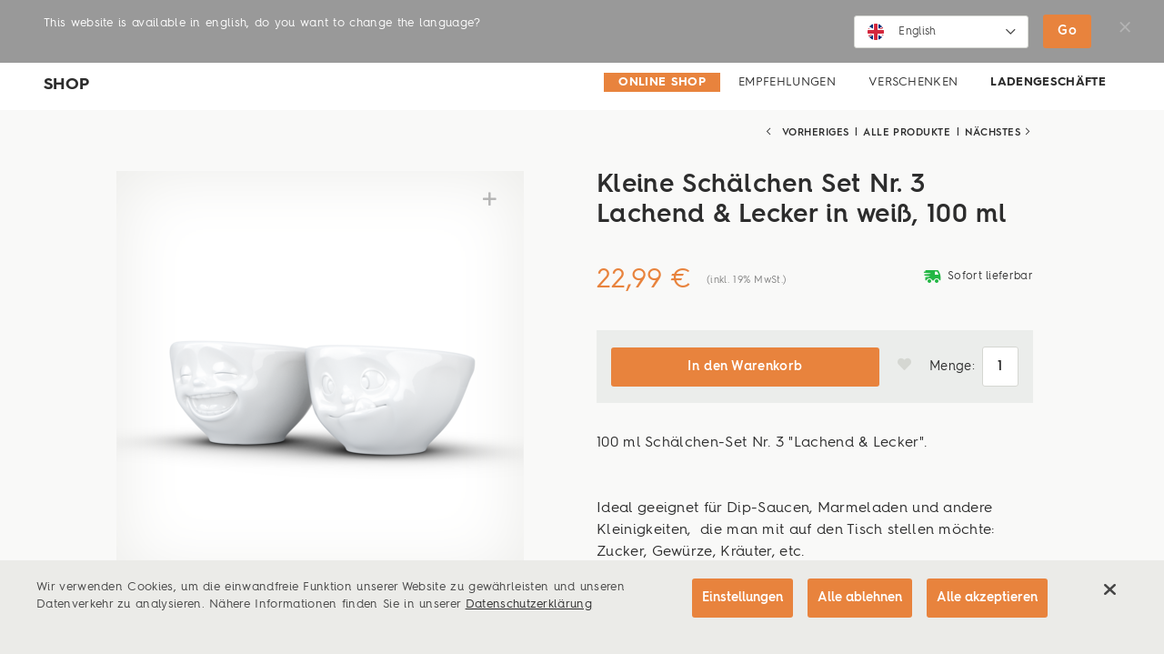

--- FILE ---
content_type: text/html; charset=utf-8
request_url: https://www.58products.com/shop/prd.1041.kleine-schaelchen-set-nr-3-lachend-lecker-in-weiss-100-ml/
body_size: 23620
content:
<!DOCTYPE html><!--[if IE 8]> <html class="ie8" lang="de"> <![endif]--><!--[if IE 9]> <html class="ie9" lang="de"> <![endif]--><!--[if !IE]><!--> <html lang="de"> <!--<![endif]--><head><title>Kleine Schälchen Set Nr. 3 Lachend & Lecker in weiß, 100 ml - 58Products</title><meta charset="UTF-8"><meta name="apple-mobile-web-app-capable" content="yes"><meta name="version" content="2215"><meta name="last-modified" content="1769013807"><script type="text/javascript">window.versionHref = window.location.href;</script><meta name="viewport" content="height=device-height, width=device-width, initial-scale=1.0, minimum-scale=1.0, target-densitydpi=device-dpi" /><link rel="stylesheet" href="/Ressource/ThirdParty/Slick/slick.css?v=255" type="text/css" /><link rel="stylesheet" href="/Ressource/Css/ss-social/webfonts/ss-social-circle.css?v=255" type="text/css" /><link rel="stylesheet" href="/Ressource/Css/58icons/style.css?v=255" type="text/css" /><link rel="stylesheet" href="/Ressource/Css/ss-gizmo/ss-gizmo.css?v=255" type="text/css" /><link rel="stylesheet" href="/Ressource/Css/ss-social/webfonts/ss-social.css?v=255" type="text/css" /><link rel="stylesheet" href="/Ressource/Css/ss-standard/webfonts/ss-standard.css?v=255" type="text/css" /><link rel="stylesheet" href="/Ressource/Css/ss-pika/ss-pika.css?v=255" type="text/css" /><link href="/Ressource/Css/fontawesome-all.css?v=255" rel="stylesheet" type="text/css" /><link rel="stylesheet" href="/Ressource/Css/FontawesomePro-5-8-2/all.css?v=255" type="text/css" /><link rel="stylesheet" href="/Ressource/ThirdParty/JQueryTipTip/tipTip.css?v=255" type="text/css" media="screen" charset="utf-8" /><link rel="stylesheet" type="text/css" href="/Ressource/ThirdParty/JQuery/Css/jquery-ui-1.10.3.custom.css?v=255" /><link rel="stylesheet" type="text/css" href="/Ressource/ThirdParty/JQuery/Css/jquery-ui-1.10.3.custom.cellms.css?v=255" /><link type="text/css" href="/Ressource/Css/html5boilerplate.css?v=255" media="all" rel="stylesheet" /><link type="text/css" href="/Css/58products/base.css?v=255" media="all" rel="stylesheet" /><script type="text/javascript">function deviceRecognition(){var self = this;this.config = {"currentDevice":"desktop","cssAsyncLoading":true,"cssVersion":255,"cssThemeName":"58products","device":{"desktop":"\/shop\/prd.1041.kleine-schaelchen-set-nr-3-lachend-lecker-in-weiss-100-ml\/","mobile":"\/shop\/prd.1041.kleine-schaelchen-set-nr-3-lachend-lecker-in-weiss-100-ml\/"},"fallbackDevice":{"desktop":"desktop","tablet":"mobile","mobile":"mobile"}};

	//Init Function
	this.initDeviceRecognition = function (){
		//Config Objekt (build in Controller)
		self.getDevice();
	}

	this.checkForDiffVersion = function(){
		if(self.device == 'mobile' && self.config.device[self.device] == undefined){
			if(self.config.fallbackDevice[self.device] != undefined) {
				self.device = self.config.fallbackDevice[self.device];
			} else {
				self.device = 'tablet';
			}
		}
		if(self.device == 'tablet' && self.config.device[self.device] == undefined){
			if(self.config.fallbackDevice[self.device] != undefined) {
				self.device = self.config.fallbackDevice[self.device];
			} else {
				self.device = 'desktop';
			}
		}
		
		self.loadDeviceCss();
		self.preventTouchEvent();
	}
	
	// check if the current device supports touchevents and disables
	// ontouchstart event to enable :focus and :active on mobile devices
	this.preventTouchEvent = function()
	{
		if (typeof window.ontouchstart !== 'undefined')
		{
			document.addEventListener('touchstart', function(){}, false); 
		}
	}
	
	this.loadDeviceCss = function()
	{
		var link=document.createElement('link');
		var deviceNameUc = self.device.charAt(0).toUpperCase() + self.device.slice(1);
		link.type="text/css";
		link.href='/Css/'+self.config.cssThemeName+'/only'+deviceNameUc+'.css'+ '?v='+self.config.cssVersion;
		link.rel='stylesheet';
		link.media='all';
		document.getElementsByTagName('head')[0].appendChild(link);
		
		document.getElementsByTagName('html')[0].className += " " + self.device;
	}
	
	//Return the Device of the User
	this.getDevice = function(){
		document.write('<scr' + 'ipt type="text/javascript" src="/Widget/Basic/DeviceSwitcher/View/Js/mdetect.js" onload="mdetectIsLoaded();"></scr' + 'ipt>');mdetectIsLoaded = function(){if(MobileEsp.DetectTierIphone()){self.device = 'mobile';}else if(MobileEsp.DetectTierTablet()){self.device = 'tablet';}else{self.device = 'desktop';}self.checkForDiffVersion();}
	}
		
}

var device = new deviceRecognition();
device.initDeviceRecognition();

</script><script type="application/ld+json">{"@context":"https:\/\/schema.org","@type":"Product","name":"Kleine Sch\u00e4lchen Set Nr. 3 Lachend & Lecker in wei\u00df, 100 ml","brand":{"@type":"Brand","name":"MDS - music distribution services GmbH"},"productId":"T_01_25_01","sku":"T_01_25_01","mpn":"T_01_25_01","gtin":"4250255858963","offers":{"@type":"Offer","price":"22.99","priceCurrency":"EUR","url":"https:\/\/www.58products.com\/shop\/prd.1041.kleine-schaelchen-set-nr-3-lachend-lecker-in-weiss-100-ml\/","availability":"https:\/\/schema.org\/InStock","priceValidUntil":"2027-01-21"},"image":"https:\/\/www.58products.com\/5c40555d5f4ae57b67b347c1dc495eb5.\/T012501_S_Schaelchen_Set_Nr3_Lachend_Lecker_Weiss_0001.png?v=6"}</script><!--[if lt IE 9]>
		<script type="text/javascript" src="/Ressource/ThirdParty/JQuery/Js/jquery-1.10.2.min.js"></script>
<![endif]-->
<!--[if gte IE 9]><!-->
		<script type="text/javascript" src="/Ressource/ThirdParty/JQuery/Js/jquery-2.0.3.min.js"></script>
<!--<![endif]--><link rel="apple-touch-icon" href="/Ressource/Graphic/apple-touch-icon.png" /><link rel="alternate" href="https://www.58products.com/shop/prd.1041.kleine-schaelchen-set-nr-3-lachend-lecker-in-weiss-100-ml/" hreflang="de" /><link rel="alternate" href="https://en.58products.com/shop/prd.1041.kleine-schaelchen-set-nr-3-lachend-lecker-in-weiss-100-ml/" hreflang="en" /><link rel="alternate" href="https://fr.58products.com/shop/prd.1041.kleine-schaelchen-set-nr-3-lachend-lecker-in-weiss-100-ml/" hreflang="fr" /><link rel="alternate" href="https://it.58products.com/shop/prd.1041.kleine-schaelchen-set-nr-3-lachend-lecker-in-weiss-100-ml/" hreflang="it" /><meta name="pageHri" content="page_shop"  /><meta name="p:domain_verify" content="f89ec9af961244d5ab15d8172fd0e08e"/><meta name="facebook-domain-verification" content="kbomm9lgfsw1uxr5h7ktbegcvz9fts"/><meta name="title" content="Kleine Schälchen Set Nr. 3 Lachend & Lecker in weiß, 100 ml - 58Products"><meta property="og:title" content="Kleine Schälchen Set Nr. 3 Lachend & Lecker in weiß, 100 ml - 58Products"><meta name="description" content="Shop"><meta property="og:type" content="website"><meta property="og:image" content="https://www.58products.com/5c40555d5f4ae57b67b347c1dc495eb5./teaser.jpg"><meta name="keywords" content="Tassen, Schälchen, weiß, Schalen & Schälchen, Porzellan, Lecker, Lachend"><script type="text/javascript" src="/Ressource/ThirdParty/Slick/slick.min.js?v=205" ></script><script type="text/javascript" src="/Ressource/ThirdParty/JQuery/Js/jquery-migrate-1.2.1.min.js?v=205" ></script><script type="text/javascript" src="/Ressource/ThirdParty/JQuery/Js/jquery.easing.1.3.js?v=205" ></script><script type="text/javascript" src="/Ressource/ThirdParty/JQuery/Js/jquery.easing.compatibility.js?v=205" ></script><script type="text/javascript" src="/Ressource/ThirdParty/JQuery/Js/jquery.event.move.js?v=205" ></script><script type="text/javascript" src="/Ressource/ThirdParty/JQuery/Js/jquery.event.swipe.js?v=205" ></script><script type="text/javascript" src="/Ressource/ThirdParty/JQuery/Js/jquery.cookie.js?v=205" ></script><script type="text/javascript" src="/Ressource/ThirdParty/JQuery/Js/jquery.storageapi.min.js?v=205" ></script><script type="text/javascript" src="/Ressource/Js/validRendertime.js?v=205" ></script><script type="text/javascript" src="/Ressource/Js/touchscreen.js?v=205" ></script><link rel="apple-touch-icon" href="/Ressource/Graphic/Fav/apple-touch-icon.png" sizes="180x180" /><link rel="icon shortcut" href="/Ressource/Graphic/Fav/favicon-16x16.png" sizes="16x16" /><link rel="icon shortcut" href="/Ressource/Graphic/Fav/favicon-32x32.png" sizes="32x32" /><link rel="manifest" href="/Ressource/Graphic/Fav/site.webmanifest" /><link rel="mask-icon" href="/Ressource/Graphic/Fav/safari-pinned-tab.svg" /><link rel="msapplication-config" href="/Ressource/Graphic/Fav/browserconfig.xml" /><link rel="canonical" href="https://www.58products.com/shop/prd.1041.kleine-schaelchen-set-nr-3-lachend-lecker-in-weiss-100-ml/"></head><body>



<div class="pageWrapper noTheme"> <div class="Page " data-role="page" data-page-hri="page_shop" ><div class="BasicLanguageBox Widget interferer "  ></div><div class="header"><div class="contentWrapper"><div class="lineWrapper mainNav"><div class="columnWrapper logoWrapper"><a class="logo" href="/"></a></div><div class="columnWrapper nav"><div class="navWrapper"><div class="columnWrapper links"><div class="ListLinkList Widget  "  ><ul class="link" data-depth="0"><li class="noChildren " data-depth="0"><a class="SetLink   " href="/labels/"  data-page-id="131" >Labels</a></li><li class="noChildren " data-depth="0"><a class="SetLink  selected " href="/shop/"  data-page-id="32" >Shop</a></li><li class="noChildren " data-depth="0"><a class="SetLink   " href="/movies/"  data-page-id="133" >Movies</a></li><li class="noChildren " data-depth="0"><a class="SetLink   " href="/story/"  data-page-id="40" >News</a></li></ul></div></div></div><div class="languageAction"><span class="icon fal fa-globe"></span></div><div class="searchAction"><span class="icon open far fa-search"></span></div><div class="basket"><span class="icon far fa-shopping-bag"></span></div><div class="mobileMenuIcon ssFix"><div class="iconWrapper"><span class="menuIcon far fa-bars"></span><span class="closeIcon far fa-times"></span></div></div></div><div class="languageMenu dropdownMenu"><div class="languages"><div class="title">Sprachen</div><div class="BasicLanguageBox Widget  " ><a href="/shop/prd.1041.kleine-schaelchen-set-nr-3-lachend-lecker-in-weiss-100-ml/" data-lang=de class="selected">Deutsch</a><a href="https://en.58products.com/shop/prd.1041.kleine-schaelchen-set-nr-3-lachend-lecker-in-weiss-100-ml/" data-lang=en >English</a></div></div><div class="websites"><div class="title">Webseiten</div><div class="ListImageGallery Widget headerWebsiteLinks "  ><div class="listWrapper"><div class="gallery" id="gallery459666"><div class="SetImage Widget headerWebsiteLinks"  ><a class="" href="https://www.58products.com" ><div class="BasicGraphic Widget  graphic" ><img src="/6ccdaa0fe0d6f9a8237867c6b43275d7.headerWebsiteLinks/eu.png?v=2"  alt="" title="Global Website"  /></div><div class="BasicText Widget  title"  >Global Website</div></a></div><div class="SetImage Widget headerWebsiteLinks"  ><a class="" href="https://www.58products.us" target="_blank"><div class="BasicGraphic Widget  graphic" ><img src="/97271fe1d866fb1676a7c63ac25a4c3a.headerWebsiteLinks/us.png?v=2"  alt="" title="United States"  /></div><div class="BasicText Widget  title"  >United States</div></a></div></div></div></div></div></div><div class="searchWrapper header">

<div class="searchWidget BasicForm  redirect"  ><form name="formSearch" method="POST"><div class="inputWrapper searchInputWrapper"><input autoComplete="off" type="text" id="inputSearch" name="inputSearch" value="" placeholder="58products.com durchsuchen" /><span class="icon far fa-search"></span></div><span class="icon clear close far fa-times"></span><div class="suggest wrapper hidden"><a data-index-name="product" data-search-uri="search" href=""><div class="search"></div><div class="filter">SHOP Produkte</div></a><a data-index-name="news" data-search-uri="search" href=""><div class="search"></div><div class="filter">NEWS Stories</div></a><a data-index-name="film" data-search-uri="search" href=""><div class="search"></div><div class="filter">NEWS Film</div></a><a data-index-name="social" data-search-uri="search" href=""><div class="search"></div><div class="filter">NEWS Socials</div></a><a data-index-name="page" data-search-uri="search" href=""><div class="search"></div><div class="filter">Sonstige</div></a><a data-index-name="" data-search-uri="search" href=""><div class="search"></div><div class="filter">ALLE</div></a></div></form></div></div><div class="shoppingMenu dropdownMenu"><div class="CustomShopBasketMini Widget empty " ><a class="defaultButton checkoutButtonClick " data-short-class-name="custom_shop_basket" data-spacer-content-loader="overlay" data-scroll-offset="0">Zur Kasse</a><a class="basket" data-short-class-name="custom_shop_basket" data-spacer-content-loader="overlay" data-scroll-offset="0"><span class="miniIcon"><span class="icon far fa-shopping-bag"></span></span><span class="textWrapper"><span class="text">Warenkorb</span><span class="miniIconInfo"><span class="info count">0</span></span></span></a></div><div class="CustomShopBasket Widget MiniWishList empty " ><a data-short-class-name="custom_shop_basket" data-spacer-content-loader="overlay" data-view="wishListOverview" data-scroll-offset="0"><span class="miniIcon"><span class="icon fa-heart far"></span></span><span class="text">Wunschzettel</span><span class="miniIconInfo"><span class="info count">0</span></span></a></div><div class="CustomUserLogin Widget userLoginState stateLogin" ><a data-spacer-content-loader="overlay" data-short-class-name="custom_userLogin" data-scroll-offset="0" class="login"><span class="text">Anmelden</span><span class="icon fa-user far"></span></a></div></div></div></div><div class="menuMobile"><div class="searchWrapper">

<div class="searchWidget BasicForm  redirect"  ><form name="formSearch" method="POST"><div class="inputWrapper searchInputWrapper"><input autoComplete="off" type="text" id="inputSearch" name="inputSearch" value="" placeholder="58products.com durchsuchen" /><span class="icon far fa-search"></span></div><span class="icon clear close far fa-times"></span><div class="suggest wrapper hidden"><a data-index-name="product" data-search-uri="search" href=""><div class="search"></div><div class="filter">SHOP Produkte</div></a><a data-index-name="news" data-search-uri="search" href=""><div class="search"></div><div class="filter">NEWS Stories</div></a><a data-index-name="film" data-search-uri="search" href=""><div class="search"></div><div class="filter">NEWS Film</div></a><a data-index-name="social" data-search-uri="search" href=""><div class="search"></div><div class="filter">NEWS Socials</div></a><a data-index-name="page" data-search-uri="search" href=""><div class="search"></div><div class="filter">Sonstige</div></a><a data-index-name="" data-search-uri="search" href=""><div class="search"></div><div class="filter">ALLE</div></a></div></form></div></div><div class="contentMobileWrapper"><div class="ListLinkList Widget  "  ><ul class="link" data-depth="0"><li class="hasChildren " data-depth="0"><a class="SetLink  selected " href="/shop/"  data-page-id="32" >Shop</a><ul class="children" data-depth="1"><li class="noChildren " data-depth="1"><a class="SetLink  selected " href="/shop/"  data-page-id="32" >Online Shop</a></li><li class="noChildren " data-depth="1"><a class="SetLink   " href="/shop/highlights/"  data-page-id="106" >Shop Empfehlungen</a></li><li class="noChildren " data-depth="1"><a class="SetLink   " href="/shop/verschenken/"  data-page-id="132" >Verschenken</a></li><li class="noChildren " data-depth="1"><a class="SetLink   " href="/shop/storefinder/"  data-page-id="130" >Ladengeschäfte</a></li></ul><li class="noChildren " data-depth="0"><a class="SetLink   " href="/labels/"  data-page-id="131" >Labels</a></li><li class="noChildren " data-depth="0"><a class="SetLink   " href="/movies/"  data-page-id="133" >Movies</a></li><li class="noChildren " data-depth="0"><a class="SetLink   " href="/story/"  data-page-id="40" >News</a></li></ul></div></div><div class="wrapper languageMenu"><div class="languages"><div class="title">Sprachen</div><div class="BasicLanguageBox Widget  " ><a href="/shop/prd.1041.kleine-schaelchen-set-nr-3-lachend-lecker-in-weiss-100-ml/" data-lang=de class="selected">Deutsch</a><a href="https://en.58products.com/shop/prd.1041.kleine-schaelchen-set-nr-3-lachend-lecker-in-weiss-100-ml/" data-lang=en >English</a></div></div><div class="websites"><div class="title">Webseiten</div><div class="ListImageGallery Widget headerWebsiteLinks "  ><div class="listWrapper"><div class="gallery" id="gallery459666"><div class="SetImage Widget headerWebsiteLinks"  ><a class="" href="https://www.58products.com" ><div class="BasicGraphic Widget  graphic" ><img src="/6ccdaa0fe0d6f9a8237867c6b43275d7.headerWebsiteLinks/eu.png?v=2"  alt="" title="Global Website"  /></div><div class="BasicText Widget  title"  >Global Website</div></a></div><div class="SetImage Widget headerWebsiteLinks"  ><a class="" href="https://www.58products.us" target="_blank"><div class="BasicGraphic Widget  graphic" ><img src="/97271fe1d866fb1676a7c63ac25a4c3a.headerWebsiteLinks/us.png?v=2"  alt="" title="United States"  /></div><div class="BasicText Widget  title"  >United States</div></a></div></div></div></div></div></div><div class="login"><div class="CustomUserLogin Widget userLoginState stateLogin" ><a data-spacer-content-loader="overlay" data-short-class-name="custom_userLogin" data-scroll-offset="0" class="login"><span class="text">Anmelden</span><span class="icon fa-user far"></span></a></div></div></div></div><div class="CustomFlyout panel Widget "  ><div class="Widget BasicSpacerContentLoader  flyout" id="flyout"><div class="waitBox"></div><div class="wrapper"><div class="closeButton  far fa-times"></div><div class="wrapperContentLoader"></div></div></div></div><div class="pageActionBar"><a class="pageAction ssFix goUp"><span class="goUp ss-standard ss-navigateup"></span></a></div>

<div data-role="content" class="content" role="main" >
<div class="Widget CustomArticle maintenance maintenanceLoader noMessages   "style="background-color:#650202;color: #ffffff;" ></div><div class="BasicSnippet subnav   " data-widget-id="367909"  data-crawler-ignore="true"><div class="wrapper pageElt"><div class="left"><h4><div class="BasicText Widget "  >Shop</div></h4></div><div class="right"><div class="ListLinkList Widget  linkStyle"  ><ul class="link" data-depth="0"><li class="noChildren " data-depth="0"><a class="SetLink  selected " href="/shop/"  data-page-id="32" >Online Shop</a></li><li class="noChildren " data-depth="0"><a class="SetLink   " href="/shop/highlights/"  data-page-id="106" >Empfehlungen</a></li><li class="noChildren " data-depth="0"><a class="SetLink   " href="/shop/verschenken/"  data-page-id="132" >Verschenken</a></li><li class="noChildren " data-depth="0"><a class="SetLink   " href="/shop/storefinder/"  data-page-id="130" >Ladengeschäfte</a></li></ul></div><div class="icon chevron far"></div></div><div class="ListLinkList Widget  linkStyle mobile"  ><ul class="link" data-depth="0"><li class="noChildren " data-depth="0"><a class="SetLink  selected " href="/shop/"  data-page-id="32" >Online Shop</a></li><li class="noChildren " data-depth="0"><a class="SetLink   " href="/shop/highlights/"  data-page-id="106" >Empfehlungen</a></li><li class="noChildren " data-depth="0"><a class="SetLink   " href="/shop/verschenken/"  data-page-id="132" >Verschenken</a></li><li class="noChildren " data-depth="0"><a class="SetLink   " href="/shop/storefinder/"  data-page-id="130" >Ladengeschäfte</a></li></ul></div></div></div><div class="CustomProduct Widget Single   " data-product-id="1041"  ><div class="contentWrapper pageElt"><div class="SetArticle Widget Product" ><div class="SingleProductSubnavigation" data-crawler-ignore="true"><div class="SingleProductSubnavigation"><a href="/shop/" class="overviewLink defaultButton">Sortiment</a><div class="paginationWrapper"><a data-previous-detail="previous-detail" class="previous ssFix noLinkDecoration" href="/shop/prd.983.HenkelbecherWitziginweiss350ml/"><span class="navIcon ss-gizmo ss-navigateleft"></span><span class="navText">Vorheriges</span></a><span class="dot">|</span><a class="goToOverview ssFix" href="/shop/"><span class="navText">Alle Produkte</span><span class="navIcon ss-standard ss-thumbnails"></span></a><span class="dot">|</span><a data-next-detail="next-detail" class="next ssFix noLinkDecoration" href="/shop/prd.1039.KaffeetasseVerpennt-MovieEdition-200ml/"><span class="navText">Nächstes</span><span class="navIcon ss-gizmo ss-navigateright"></span></a></div></div></div><div class="pinWrapper"><div class="firstColumn column"><div class="ListImageGallery Widget extendedSlideshow " id="extendedSlideshow311532" data-gallery-id="extendedSlideshow311532" ><div class="stage translateCss"><div class="SetImage Widget active"  data-slide-index="0"><div class="BasicGraphic Widget  graphic" ><img src="/eaa80b0abbf96a1ead93f45ee573b31d.productDetail/T012501_S_Schaelchen_Set_Nr3_Lachend_Lecker_Weiss_0001_productDetail.png?v=5"  alt="" title=""  /></div><div title="Zoom" class="far fa-plus zoomIcon noLinkDecoration"></div></div><div class="SetImage Widget "  data-slide-index="1"><div class="BasicGraphic Widget  graphic" ><img src="/212a4ecaeeb4c64bc75739b8852c318b.productDetail/T012501_S_Schaelchen_Set_Nr3_Lachend_Lecker_Weiss_0002_productDetail.png?v=6"  alt="" title=""  /></div><div title="Zoom" class="far fa-plus zoomIcon noLinkDecoration"></div></div><div class="SetImage Widget "  data-slide-index="2"><div class="BasicGraphic Widget  graphic" ><img src="/3147624bf1b398db01fc62435a579d57.productDetail/T012501_S_Schaelchen_Set_Nr3_Lachend_Lecker_Weiss_0005_productDetail.png?v=6"  alt="" title=""  /></div><div title="Zoom" class="far fa-plus zoomIcon noLinkDecoration"></div></div><div class="SetImage Widget "  data-slide-index="3"><div class="BasicGraphic Widget  graphic" ><img src="/d9230a16704d645a6a554a6e71d7fe9e.productDetail/Mood_DipSet_Eis_kl_productDetail.jpg?v=7"  alt="" title=""  /></div><div title="Zoom" class="far fa-plus zoomIcon noLinkDecoration"></div></div><div class="SetImage Widget "  data-slide-index="4"><div class="BasicGraphic Widget  graphic" ><img src="/14db79626e4961b3a01b472076fd1aaf.productDetail/T012501_S_Schaelchen_Set_Nr3_Lachend_Lecker_Weiss_0009_productDetail.png?v=6"  alt="" title=""  /></div><div title="Zoom" class="far fa-plus zoomIcon noLinkDecoration"></div></div><div class="SetImage Widget "  data-slide-index="5"><div class="BasicGraphic Widget  graphic" ><img src="/d0c69f1cbd350840f81deae41338d51b.productDetail/TeeStyle_004_kl_productDetail.jpg?v=7"  alt="" title=""  /></div><div title="Zoom" class="far fa-plus zoomIcon noLinkDecoration"></div></div><div class="SetImage Widget "  data-slide-index="6"><div class="BasicGraphic Widget  graphic" ><img src="/7d8f657897a5f86ccdf9a5557f447a4e.productDetail/T012501_S_Schaelchen_Set_Nr3_Lachend_Lecker_Weiss_0006_productDetail.png?v=6"  alt="" title=""  /></div><div title="Zoom" class="far fa-plus zoomIcon noLinkDecoration"></div></div><div class="SetImage Widget "  data-slide-index="7"><div class="BasicGraphic Widget  graphic" ><img src="/0ddb4f6227f91d6b1ca9b9794b559ee9.productDetail/Mood_DipSet_Croissant_kl_productDetail.jpg?v=7"  alt="" title=""  /></div><div title="Zoom" class="far fa-plus zoomIcon noLinkDecoration"></div></div><div class="SetImage Widget "  data-slide-index="8"><div class="BasicGraphic Widget  graphic" ><img src="/d69741b2ff46640f624e051caaa99680.productDetail/T012501_S_Schaelchen_Set_Nr3_Lachend_Lecker_Weiss_0004_productDetail.png?v=6"  alt="" title=""  /></div><div title="Zoom" class="far fa-plus zoomIcon noLinkDecoration"></div></div><div class="SetImage Widget "  data-slide-index="9"><div class="BasicGraphic Widget  graphic" ><img src="/46fa1b92af0d9979d9798be0f372aa67.productDetail/Mood_DipSet_Sushi_kl_productDetail.jpg?v=7"  alt="" title=""  /></div><div title="Zoom" class="far fa-plus zoomIcon noLinkDecoration"></div></div><div class="SetImage Widget "  data-slide-index="10"><div class="BasicGraphic Widget  graphic" ><img src="/c3dff95fb1d82c634a4b3fcec3b29748.productDetail/T012501_S_Schaelchen_Set_Nr3_Lachend_Lecker_Weiss_0008_productDetail.png?v=6"  alt="" title=""  /></div><div title="Zoom" class="far fa-plus zoomIcon noLinkDecoration"></div></div><div class="SetImage Widget "  data-slide-index="11"><div class="BasicGraphic Widget  graphic" ><img src="/31d8435b04be5bd71d27e2bf5ba4d6e8.productDetail/Grins_Dip_Mood_White_NachoDip_kl_productDetail.jpg?v=7"  alt="" title=""  /></div><div title="Zoom" class="far fa-plus zoomIcon noLinkDecoration"></div></div><div class="SetImage Widget "  data-slide-index="12"><div class="BasicGraphic Widget  graphic" ><img src="/206f31fc3926de37773114d368dc0b84.productDetail/T012501_S_Schaelchen_Set_Nr3_Lachend_Lecker_Weiss_0003_productDetail.png?v=6"  alt="" title=""  /></div><div title="Zoom" class="far fa-plus zoomIcon noLinkDecoration"></div></div><div class="SetImage Widget "  data-slide-index="13"><div class="BasicGraphic Widget  graphic" ><img src="/8db16a515891fcc37b2a3b5e283a3859.productDetail/ALTER_OFEN_Schalen_klein_mittel_gross_03_kl_productDetail.jpg?v=7"  alt="" title=""  /></div><div title="Zoom" class="far fa-plus zoomIcon noLinkDecoration"></div></div><div class="SetImage Widget "  data-slide-index="14"><div class="BasicGraphic Widget  graphic" ><img src="/aecfa762c1c957822e4efd78efcd7ac2.productDetail/T012501_S_Schaelchen_Set_Nr3_Lachend_Lecker_Weiss_0001_productDetail.png?v=6"  alt="" title=""  /></div><div title="Zoom" class="far fa-plus zoomIcon noLinkDecoration"></div></div><div class="SetImage Widget "  data-slide-index="15"><div class="BasicGraphic Widget  graphic" ><img src="/911048ea247496778db1cc4c8d6cad75.productDetail/Schaelchen_Dip_Tisch_006_close_kl_productDetail.jpg?v=7"  alt="" title=""  /></div><div title="Zoom" class="far fa-plus zoomIcon noLinkDecoration"></div></div><div class="SetImage Widget "  data-slide-index="16"><div class="BasicGraphic Widget  graphic" ><img src="/ef539da18d8cac833e47dcae351e35e5.productDetail/58_Products_100ml_Bowl_Set_no.3_22Tasty_Laughing_22-Tabeltop_productDetail.jpg?v=5"  alt="" title=""  /></div><div title="Zoom" class="far fa-plus zoomIcon noLinkDecoration"></div></div></div><div class="navigation"><div class="navigationTranslateWrapper"><ul><li class="navigationItems" data-slide-index="0"><div class="SetImage Widget "  ><div class="BasicGraphic Widget  graphic" ><img src="/eaa80b0abbf96a1ead93f45ee573b31d.productDetailNavigation/T012501_S_Schaelchen_Set_Nr3_Lachend_Lecker_Weiss_0001_productDetailNavigation.png?v=5"  alt="" title=""  /></div><div class="BasicText Widget  description"  ></div></div></li><li class="navigationItems" data-slide-index="1"><div class="SetImage Widget "  ><div class="BasicGraphic Widget  graphic" ><img src="/212a4ecaeeb4c64bc75739b8852c318b.productDetailNavigation/T012501_S_Schaelchen_Set_Nr3_Lachend_Lecker_Weiss_0002_productDetailNavigation.png?v=6"  alt="" title=""  /></div><div class="BasicText Widget  description"  ></div></div></li><li class="navigationItems" data-slide-index="2"><div class="SetImage Widget "  ><div class="BasicGraphic Widget  graphic" ><img src="/3147624bf1b398db01fc62435a579d57.productDetailNavigation/T012501_S_Schaelchen_Set_Nr3_Lachend_Lecker_Weiss_0005_productDetailNavigation.png?v=6"  alt="" title=""  /></div><div class="BasicText Widget  description"  ></div></div></li><li class="navigationItems" data-slide-index="3"><div class="SetImage Widget "  ><div class="BasicGraphic Widget  graphic" ><img src="/d9230a16704d645a6a554a6e71d7fe9e.productDetailNavigation/Mood_DipSet_Eis_kl_productDetailNavigation.jpg?v=7"  alt="" title=""  /></div><div class="BasicText Widget  description"  ></div></div></li><li class="navigationItems" data-slide-index="4"><div class="SetImage Widget "  ><div class="BasicGraphic Widget  graphic" ><img src="/14db79626e4961b3a01b472076fd1aaf.productDetailNavigation/T012501_S_Schaelchen_Set_Nr3_Lachend_Lecker_Weiss_0009_productDetailNavigation.png?v=6"  alt="" title=""  /></div><div class="BasicText Widget  description"  ></div></div></li><li class="navigationItems" data-slide-index="5"><div class="SetImage Widget "  ><div class="BasicGraphic Widget  graphic" ><img src="/d0c69f1cbd350840f81deae41338d51b.productDetailNavigation/TeeStyle_004_kl_productDetailNavigation.jpg?v=7"  alt="" title=""  /></div><div class="BasicText Widget  description"  ></div></div></li><li class="navigationItems" data-slide-index="6"><div class="SetImage Widget "  ><div class="BasicGraphic Widget  graphic" ><img src="/7d8f657897a5f86ccdf9a5557f447a4e.productDetailNavigation/T012501_S_Schaelchen_Set_Nr3_Lachend_Lecker_Weiss_0006_productDetailNavigation.png?v=6"  alt="" title=""  /></div><div class="BasicText Widget  description"  ></div></div></li><li class="navigationItems" data-slide-index="7"><div class="SetImage Widget "  ><div class="BasicGraphic Widget  graphic" ><img src="/0ddb4f6227f91d6b1ca9b9794b559ee9.productDetailNavigation/Mood_DipSet_Croissant_kl_productDetailNavigation.jpg?v=7"  alt="" title=""  /></div><div class="BasicText Widget  description"  ></div></div></li><li class="navigationItems" data-slide-index="8"><div class="SetImage Widget "  ><div class="BasicGraphic Widget  graphic" ><img src="/d69741b2ff46640f624e051caaa99680.productDetailNavigation/T012501_S_Schaelchen_Set_Nr3_Lachend_Lecker_Weiss_0004_productDetailNavigation.png?v=6"  alt="" title=""  /></div><div class="BasicText Widget  description"  ></div></div></li><li class="navigationItems" data-slide-index="9"><div class="SetImage Widget "  ><div class="BasicGraphic Widget  graphic" ><img src="/46fa1b92af0d9979d9798be0f372aa67.productDetailNavigation/Mood_DipSet_Sushi_kl_productDetailNavigation.jpg?v=7"  alt="" title=""  /></div><div class="BasicText Widget  description"  ></div></div></li><li class="navigationItems" data-slide-index="10"><div class="SetImage Widget "  ><div class="BasicGraphic Widget  graphic" ><img src="/c3dff95fb1d82c634a4b3fcec3b29748.productDetailNavigation/T012501_S_Schaelchen_Set_Nr3_Lachend_Lecker_Weiss_0008_productDetailNavigation.png?v=6"  alt="" title=""  /></div><div class="BasicText Widget  description"  ></div></div></li><li class="navigationItems" data-slide-index="11"><div class="SetImage Widget "  ><div class="BasicGraphic Widget  graphic" ><img src="/31d8435b04be5bd71d27e2bf5ba4d6e8.productDetailNavigation/Grins_Dip_Mood_White_NachoDip_kl_productDetailNavigation.jpg?v=7"  alt="" title=""  /></div><div class="BasicText Widget  description"  ></div></div></li><li class="navigationItems" data-slide-index="12"><div class="SetImage Widget "  ><div class="BasicGraphic Widget  graphic" ><img src="/206f31fc3926de37773114d368dc0b84.productDetailNavigation/T012501_S_Schaelchen_Set_Nr3_Lachend_Lecker_Weiss_0003_productDetailNavigation.png?v=6"  alt="" title=""  /></div><div class="BasicText Widget  description"  ></div></div></li><li class="navigationItems" data-slide-index="13"><div class="SetImage Widget "  ><div class="BasicGraphic Widget  graphic" ><img src="/8db16a515891fcc37b2a3b5e283a3859.productDetailNavigation/ALTER_OFEN_Schalen_klein_mittel_gross_03_kl_productDetailNavigation.jpg?v=7"  alt="" title=""  /></div><div class="BasicText Widget  description"  ></div></div></li><li class="navigationItems" data-slide-index="14"><div class="SetImage Widget "  ><div class="BasicGraphic Widget  graphic" ><img src="/aecfa762c1c957822e4efd78efcd7ac2.productDetailNavigation/T012501_S_Schaelchen_Set_Nr3_Lachend_Lecker_Weiss_0001_productDetailNavigation.png?v=6"  alt="" title=""  /></div><div class="BasicText Widget  description"  ></div></div></li><li class="navigationItems" data-slide-index="15"><div class="SetImage Widget "  ><div class="BasicGraphic Widget  graphic" ><img src="/911048ea247496778db1cc4c8d6cad75.productDetailNavigation/Schaelchen_Dip_Tisch_006_close_kl_productDetailNavigation.jpg?v=7"  alt="" title=""  /></div><div class="BasicText Widget  description"  ></div></div></li><li class="navigationItems" data-slide-index="16"><div class="SetImage Widget "  ><div class="BasicGraphic Widget  graphic" ><img src="/ef539da18d8cac833e47dcae351e35e5.productDetailNavigation/58_Products_100ml_Bowl_Set_no.3_22Tasty_Laughing_22-Tabeltop_productDetailNavigation.jpg?v=5"  alt="" title=""  /></div><div class="BasicText Widget  description"  ></div></div></li></ul></div><div class="previousImage fa-angle-left far" data-change-slide="previousSlide" title="vorheriges Bild"></div><div class="nextImage far fa-angle-right" data-change-slide="nextSlide" title="nächstes Bild"></div></div><div class='ListImageGallery lightbox' id="lightbox311532"><div class="stage"><div class="SetImage Widget active"><table><tr><td><div class="BasicGraphic Widget  graphic" ><img src="/eaa80b0abbf96a1ead93f45ee573b31d.lightbox/T012501_S_Schaelchen_Set_Nr3_Lachend_Lecker_Weiss_0001.png?v=5"  alt="" title=""  /></div></td></tr></table></div><div class="SetImage Widget "><table><tr><td><div class="BasicGraphic Widget  graphic" ><img src="/212a4ecaeeb4c64bc75739b8852c318b.lightbox/T012501_S_Schaelchen_Set_Nr3_Lachend_Lecker_Weiss_0002.png?v=6"  alt="" title=""  /></div></td></tr></table></div><div class="SetImage Widget "><table><tr><td><div class="BasicGraphic Widget  graphic" ><img src="/3147624bf1b398db01fc62435a579d57.lightbox/T012501_S_Schaelchen_Set_Nr3_Lachend_Lecker_Weiss_0005.png?v=6"  alt="" title=""  /></div></td></tr></table></div><div class="SetImage Widget "><table><tr><td><div class="BasicGraphic Widget  graphic" ><img src="/d9230a16704d645a6a554a6e71d7fe9e.lightbox/Mood_DipSet_Eis_kl.jpg?v=7"  alt="" title=""  /></div></td></tr></table></div><div class="SetImage Widget "><table><tr><td><div class="BasicGraphic Widget  graphic" ><img src="/14db79626e4961b3a01b472076fd1aaf.lightbox/T012501_S_Schaelchen_Set_Nr3_Lachend_Lecker_Weiss_0009.png?v=6"  alt="" title=""  /></div></td></tr></table></div><div class="SetImage Widget "><table><tr><td><div class="BasicGraphic Widget  graphic" ><img src="/d0c69f1cbd350840f81deae41338d51b.lightbox/TeeStyle_004_kl.jpg?v=7"  alt="" title=""  /></div></td></tr></table></div><div class="SetImage Widget "><table><tr><td><div class="BasicGraphic Widget  graphic" ><img src="/7d8f657897a5f86ccdf9a5557f447a4e.lightbox/T012501_S_Schaelchen_Set_Nr3_Lachend_Lecker_Weiss_0006.png?v=6"  alt="" title=""  /></div></td></tr></table></div><div class="SetImage Widget "><table><tr><td><div class="BasicGraphic Widget  graphic" ><img src="/0ddb4f6227f91d6b1ca9b9794b559ee9.lightbox/Mood_DipSet_Croissant_kl.jpg?v=7"  alt="" title=""  /></div></td></tr></table></div><div class="SetImage Widget "><table><tr><td><div class="BasicGraphic Widget  graphic" ><img src="/d69741b2ff46640f624e051caaa99680.lightbox/T012501_S_Schaelchen_Set_Nr3_Lachend_Lecker_Weiss_0004.png?v=6"  alt="" title=""  /></div></td></tr></table></div><div class="SetImage Widget "><table><tr><td><div class="BasicGraphic Widget  graphic" ><img src="/46fa1b92af0d9979d9798be0f372aa67.lightbox/Mood_DipSet_Sushi_kl.jpg?v=7"  alt="" title=""  /></div></td></tr></table></div><div class="SetImage Widget "><table><tr><td><div class="BasicGraphic Widget  graphic" ><img src="/c3dff95fb1d82c634a4b3fcec3b29748.lightbox/T012501_S_Schaelchen_Set_Nr3_Lachend_Lecker_Weiss_0008.png?v=6"  alt="" title=""  /></div></td></tr></table></div><div class="SetImage Widget "><table><tr><td><div class="BasicGraphic Widget  graphic" ><img src="/31d8435b04be5bd71d27e2bf5ba4d6e8.lightbox/Grins_Dip_Mood_White_NachoDip_kl.jpg?v=7"  alt="" title=""  /></div></td></tr></table></div><div class="SetImage Widget "><table><tr><td><div class="BasicGraphic Widget  graphic" ><img src="/206f31fc3926de37773114d368dc0b84.lightbox/T012501_S_Schaelchen_Set_Nr3_Lachend_Lecker_Weiss_0003.png?v=6"  alt="" title=""  /></div></td></tr></table></div><div class="SetImage Widget "><table><tr><td><div class="BasicGraphic Widget  graphic" ><img src="/8db16a515891fcc37b2a3b5e283a3859.lightbox/ALTER_OFEN_Schalen_klein_mittel_gross_03_kl.jpg?v=7"  alt="" title=""  /></div></td></tr></table></div><div class="SetImage Widget "><table><tr><td><div class="BasicGraphic Widget  graphic" ><img src="/aecfa762c1c957822e4efd78efcd7ac2.lightbox/T012501_S_Schaelchen_Set_Nr3_Lachend_Lecker_Weiss_0001.png?v=6"  alt="" title=""  /></div></td></tr></table></div><div class="SetImage Widget "><table><tr><td><div class="BasicGraphic Widget  graphic" ><img src="/911048ea247496778db1cc4c8d6cad75.lightbox/Schaelchen_Dip_Tisch_006_close_kl.jpg?v=7"  alt="" title=""  /></div></td></tr></table></div><div class="SetImage Widget "><table><tr><td><div class="BasicGraphic Widget  graphic" ><img src="/ef539da18d8cac833e47dcae351e35e5.lightbox/58+Products+100ml+Bowl+Set+no.3%2522Tasty%26Laughing%2522-Tabeltop.jpg?v=5"  alt="" title=""  /></div></td></tr></table></div></div><div class="previousImage" data-change-slide="previousSlide" title="vorheriges Bild"><span class="icon-left"></span></div><div class="nextImage" data-change-slide="nextSlide" title="nächstes Bild"><span class="icon-right"></span></div><div class='top'><div class='pagination'></div><div class='close' data-close-pp='true'><span class='ss-gizmo ss-delete'></span></div></div><div class="lightboxNavigation"><div class="navigationTranslateWrapper"><ul><li class="navigationItems ss-record ss-standard" data-slide-index="0"></li><li class="navigationItems ss-record ss-standard" data-slide-index="1"></li><li class="navigationItems ss-record ss-standard" data-slide-index="2"></li><li class="navigationItems ss-record ss-standard" data-slide-index="3"></li><li class="navigationItems ss-record ss-standard" data-slide-index="4"></li><li class="navigationItems ss-record ss-standard" data-slide-index="5"></li><li class="navigationItems ss-record ss-standard" data-slide-index="6"></li><li class="navigationItems ss-record ss-standard" data-slide-index="7"></li><li class="navigationItems ss-record ss-standard" data-slide-index="8"></li><li class="navigationItems ss-record ss-standard" data-slide-index="9"></li><li class="navigationItems ss-record ss-standard" data-slide-index="10"></li><li class="navigationItems ss-record ss-standard" data-slide-index="11"></li><li class="navigationItems ss-record ss-standard" data-slide-index="12"></li><li class="navigationItems ss-record ss-standard" data-slide-index="13"></li><li class="navigationItems ss-record ss-standard" data-slide-index="14"></li><li class="navigationItems ss-record ss-standard" data-slide-index="15"></li><li class="navigationItems ss-record ss-standard" data-slide-index="16"></li></ul></div></div></div></div><div class="CustomSocialMedia Widget social ssFix desktop"><div class="title">Share</div><ul><li><a href="#" data-service="facebook" data-prefix="https://www.facebook.com/sharer/sharer.php?u=###url###" data-url=""><span class="caption"></span></a></li><li><a href="#" data-service="pinterest" data-prefix="http://pinterest.com/pin/create/button/?url=###url###" data-url=""><span class="caption"></span></a></li></ul></div></div><div class="secondColumn column"><h3>Kleine Schälchen Set Nr. 3 Lachend & Lecker in weiß, 100 ml</h3><div class="priceWrapper"><div class="CustomPrice Widget" data-product-id="1041"><table><tr class="priceRow"><td><div class="BasicText Widget">22,99 €</div></td><td class="tax">(inkl. 19% MwSt.)</td></tr></table></div><div class="availabilityWrapper" data-product-id="1041"><span class="ss-icon cStateGreen" data-availability-class="cStateGreen">deliveryvan</span><span class="availability">Sofort lieferbar</span></div></div><div class="CustomShopBasket Widget AddTo AddToDetail "  data-product-id="1041"><div class="wrapper"><div class="actionWrapper findStoreWrapper"><a class="defaultButton findStore" href="/storefinder/#Map">Ladengeschäft finden</a></div><div class="actionWrapper addToBasketWrapper"><a class="defaultButton add_to_basket" href="#">In den Warenkorb</a></div><!--<a class="defaultButton js_add_to_basket checkout" href="/checkout/">Zur Kasse</a>--><div class="actionWrapper"><a class="actionButton add_to_wishlist"><span class="icon fas fa-heart"></span></a></div><div class="actionWrapper"><div class="amount"><span class="caption">Menge:</span><input name="amount" type="text" pattern="[0-9]*" value="1"/></div></div></div></div><div class="BasicText Widget  content"  >100 ml Schälchen-Set Nr. 3 "Lachend & Lecker".<br><br>
<p><br></p><p>Ideal geeignet für Dip-Saucen, Marmeladen und andere Kleinigkeiten,  die man mit auf den Tisch stellen möchte: </p><p>Zucker, Gewürze, Kräuter, etc.</p><p><br></p><p>Unsere kleinen Schälchen eignen sich auch als Espressotasse</p><p>(wenn man die Variante ohne Henkel bevorzugt)</p><p>- bei Bedarf können die dazu passenden Unterteller auch einzeln</p><p>mit bestellt werden.</p><p><br></p><p><br></p><p>Fassungsvermögen: je ca. 100 ml</p><p>Höhe: Jede 5,1cm<br>Durchmesser: Jede 8,1cm</p><p><br></p><p>Spülmaschinenfest und mikrowellengeeignet</p><p>Hartporzellan in bruchsicherer Hotelqualität </p><p>Geschliffener Fuß, glasierter Mundrand </p><p>100% Made in Germany</p><p><br></p><p>Als Set in einer schönen Geschenkbox.</p></div><div class="productDimensions"></div><table class="productAttributeTable"><tr class="attribute" id="attribute_5"><td class="name">Artikel-Nr.</td><td class="value">T_01_25_01</td></tr><tr class="attribute" id="attribute_12"><td class="name">Gewicht</td><td class="value">120 g</td></tr></table><div class="CustomSocialMedia Widget social ssFix mobile"><div class="title">Share</div><ul><li><a href="#" data-service="facebook" data-prefix="https://www.facebook.com/sharer/sharer.php?u=###url###" data-url=""><span class="caption"></span></a></li><li><a href="#" data-service="pinterest" data-prefix="http://pinterest.com/pin/create/button/?url=###url###" data-url=""><span class="caption"></span></a></li></ul></div></div></div></div><div class="teaserListSelectionWrapper"><div class="teaserListSelection"><div data-id="#TeaserlistCorresponding" class="selected">Passende Produkte</div></div></div><div class="CustomProduct Teaserlist Corresponding " id="TeaserlistCorresponding"><div class="CustomProduct Widget Teaserlist teaserList scrollable" data-uuid="747b466470a3281544ab555b0d68be5b"  ><div class="listWrapper"><div data-item-id="1174" class="SingleTeaserOuterWrapper column4"><a href="/shop/prd.1174.mittleres-schaelchen-set-nr-4-lachend-zwinkernd-in-weiss-200-ml/" class="noLinkDecoration CustomProduct Widget SingleTeaser " ><div class="teaserWrapper"><div class="graphic"><div class="graphicWrapper"><div class="BasicGraphic"><img src="/bf403932c70b04c2c50d312844f89bdc.product_teaser/T027101_SchaelchenSet4_200_Lachend_Zwinkernd_Weiss_Thumb_product_teaser.png?v=2" alt="Mittleres Schälchen Set Nr. 4 Lachend & Zwinkernd in weiß, 200 ml" title="Mittleres Schälchen Set Nr. 4 Lachend & Zwinkernd in weiß, 200 ml" /></div></div></div><div class="text"><h4 class="BasicText">Mittleres Schälchen Set Nr. 4 Lachend & Zwinkernd in weiß, 200 ml</h4><div class="availability" data-product-id="1174"><span data-tooltip="true" title="Sofort lieferbar" class="ss-icon cStateGreen" data-availability-class="cStateGreen">deliveryvan</span></div><div class="CustomPrice Widget" data-product-id="1174"><table><tr class="priceRow"><td><div class="BasicText Widget">28,99 €</div></td><td class="tax">(inkl. 19% MwSt.)</td></tr></table></div></div><div class="CustomShopBasket AddTo" data-product-id="1174"><span class="icon basket add_to_basket"><span class="icon far fa-shopping-bag"></span></span></div><img class="newProductIcon" src="/Ressource/Graphic/neuProdukt.png"><img class="tagLadengeschaeftIcon" src="/Ressource/Graphic/Ladengeschaeft_de.png"></div></a></div><div data-item-id="962" class="SingleTeaserOuterWrapper column4"><a href="/shop/prd.962.mittleres-schaelchen-set-nr-3-lecker-verpennt-in-weiss-200-ml/" class="noLinkDecoration CustomProduct Widget SingleTeaser " ><div class="teaserWrapper"><div class="graphic"><div class="graphicWrapper"><div class="BasicGraphic"><img src="/f4add23250c3ec234ee176acc19e21bb.product_teaser/T012601_SchaelchenSet3_200_Lecker_Verpennt_Weiss_Thumb_product_teaser.png?v=2" alt="Mittleres Schälchen Set Nr. 3 Lecker & Verpennt in weiß, 200 ml" title="Mittleres Schälchen Set Nr. 3 Lecker & Verpennt in weiß, 200 ml" /></div></div></div><div class="text"><h4 class="BasicText">Mittleres Schälchen Set Nr. 3 Lecker & Verpennt in weiß, 200 ml</h4><div class="availability" data-product-id="962"><span data-tooltip="true" title="Sofort lieferbar" class="ss-icon cStateGreen" data-availability-class="cStateGreen">deliveryvan</span></div><div class="CustomPrice Widget" data-product-id="962"><table><tr class="priceRow"><td><div class="BasicText Widget">28,99 €</div></td><td class="tax">(inkl. 19% MwSt.)</td></tr></table></div></div><div class="CustomShopBasket AddTo" data-product-id="962"><span class="icon basket add_to_basket"><span class="icon far fa-shopping-bag"></span></span></div><img class="newProductIcon" src="/Ressource/Graphic/neuProdukt.png"><img class="tagLadengeschaeftIcon" src="/Ressource/Graphic/Ladengeschaeft_de.png"></div></a></div><div data-item-id="1272" class="SingleTeaserOuterWrapper column4"><div class="CustomProduct Widget CrossSellingNav " ><div class="textColumn">Weitere Varianten:</div><div class="overviewList" id="productCrossSelling1272"><a href="/shop/prd.978.schale-lachend-innen-lavendel-500-ml/" class="noLinkDecoration CustomProduct Widget MiniTeaser" ><div class="teaserWrapper"><div class="graphic"><div class="graphicWrapper"><div class="BasicGraphic"><img src="/e1b1b234e8eee4cb933a73cfe0d3c426.productDetailNavigation/T010725_Schale_500_Lachend_Innen_Lavendel_Thumb_productDetailNavigation.png?v=2" alt="Schale Lachend innen Lavendel, 500 ml" title="Schale Lachend innen Lavendel, 500 ml" format="productDetailNavigation"/></div></div></div></div></a><a href="/shop/prd.979.schale-lachend-in-minze-500-ml/" class="noLinkDecoration CustomProduct Widget MiniTeaser" ><div class="teaserWrapper"><div class="graphic"><div class="graphicWrapper"><div class="BasicGraphic"><img src="/7e1ae9527ac3de70ac36d6b51f5f4693.productDetailNavigation/T010724_Schale_500_Lachend_Aussen_Mint_Thumb_productDetailNavigation.png?v=2" alt="Schale Lachend in Minze, 500 ml" title="Schale Lachend in Minze, 500 ml" format="productDetailNavigation"/></div></div></div></div></a><a href="/shop/prd.977.schale-lachend-weiss-500-ml/" class="noLinkDecoration CustomProduct Widget MiniTeaser" ><div class="teaserWrapper"><div class="graphic"><div class="graphicWrapper"><div class="BasicGraphic"><img src="/2af362dcb78500307cfe1c11d4f379f6.productDetailNavigation/T010701_Schale_500_Lachend_Weiss_01_productDetailNavigation.png?v=2" alt="Schale Lachend weiß, 500 ml" title="Schale Lachend weiß, 500 ml" format="productDetailNavigation"/></div></div></div></div></a></div></div><a href="/shop/prd.1272.schale-lachend-movie-edition-500-ml/" class="noLinkDecoration CustomProduct Widget SingleTeaser " ><div class="teaserWrapper"><div class="graphic"><div class="graphicWrapper"><div class="BasicGraphic"><img src="/a5de136d30ee71cade1b2bb98c245721.product_teaser/T010758_Schale_500_Lachend_MovieEdition_V4_Thumb_product_teaser.png?v=2" alt="Schale Lachend - Movie Edition, 500 ml" title="Schale Lachend - Movie Edition, 500 ml" /></div></div></div><div class="text"><h4 class="BasicText">Schale Lachend - Movie Edition, 500 ml</h4><div class="availability" data-product-id="1272"><span data-tooltip="true" title="Sofort lieferbar" class="ss-icon cStateGreen" data-availability-class="cStateGreen">deliveryvan</span></div><div class="CustomPrice Widget" data-product-id="1272"><table><tr class="priceRow"><td><div class="BasicText Widget">39,99 €</div></td><td class="tax">(inkl. 19% MwSt.)</td></tr></table></div></div><div class="CustomShopBasket AddTo" data-product-id="1272"><span class="icon basket add_to_basket"><span class="icon far fa-shopping-bag"></span></span></div><img class="newProductIcon" src="/Ressource/Graphic/neuProdukt.png"><img class="tagLadengeschaeftIcon" src="/Ressource/Graphic/Ladengeschaeft_de.png"></div></a></div><div data-item-id="977" class="SingleTeaserOuterWrapper column4"><div class="CustomProduct Widget CrossSellingNav " ><div class="textColumn">Weitere Varianten:</div><div class="overviewList" id="productCrossSelling977"><a href="/shop/prd.978.schale-lachend-innen-lavendel-500-ml/" class="noLinkDecoration CustomProduct Widget MiniTeaser" ><div class="teaserWrapper"><div class="graphic"><div class="graphicWrapper"><div class="BasicGraphic"><img src="/e1b1b234e8eee4cb933a73cfe0d3c426.productDetailNavigation/T010725_Schale_500_Lachend_Innen_Lavendel_Thumb_productDetailNavigation.png?v=2" alt="Schale Lachend innen Lavendel, 500 ml" title="Schale Lachend innen Lavendel, 500 ml" format="productDetailNavigation"/></div></div></div></div></a><a href="/shop/prd.979.schale-lachend-in-minze-500-ml/" class="noLinkDecoration CustomProduct Widget MiniTeaser" ><div class="teaserWrapper"><div class="graphic"><div class="graphicWrapper"><div class="BasicGraphic"><img src="/7e1ae9527ac3de70ac36d6b51f5f4693.productDetailNavigation/T010724_Schale_500_Lachend_Aussen_Mint_Thumb_productDetailNavigation.png?v=2" alt="Schale Lachend in Minze, 500 ml" title="Schale Lachend in Minze, 500 ml" format="productDetailNavigation"/></div></div></div></div></a></div></div><a href="/shop/prd.977.schale-lachend-weiss-500-ml/" class="noLinkDecoration CustomProduct Widget SingleTeaser " ><div class="teaserWrapper"><div class="graphic"><div class="graphicWrapper"><div class="BasicGraphic"><img src="/2af362dcb78500307cfe1c11d4f379f6.product_teaser/T010701_Schale_500_Lachend_Weiss_01_product_teaser.png?v=2" alt="Schale Lachend weiß, 500 ml" title="Schale Lachend weiß, 500 ml" /></div></div></div><div class="text"><h4 class="BasicText">Schale Lachend weiß, 500 ml</h4><div class="availability" data-product-id="977"><span data-tooltip="true" title="Sofort lieferbar" class="ss-icon cStateGreen" data-availability-class="cStateGreen">deliveryvan</span></div><div class="CustomPrice Widget" data-product-id="977"><table><tr class="priceRow"><td><div class="BasicText Widget">24,99 €</div></td><td class="tax">(inkl. 19% MwSt.)</td></tr></table></div></div><div class="CustomShopBasket AddTo" data-product-id="977"><span class="icon basket add_to_basket"><span class="icon far fa-shopping-bag"></span></span></div><img class="newProductIcon" src="/Ressource/Graphic/neuProdukt.png"><img class="tagLadengeschaeftIcon" src="/Ressource/Graphic/Ladengeschaeft_de.png"></div></a></div></div><div class="linkLine"><a href="/shop/#t.202.lachend" class="teaserListMoreLink">Alle zeigen</a></div></div></div></div><div class="CustomNews Widget Teaserlist teaserList " data-uuid="0547fe88bd6ec91dda9d2ef2a15cc07d"  ><div class="loading"></div></div><div class="CustomProduct Teaserlist Recent"><div class="loading"></div></div></div></div><div class="footer"><div class="wrapper pageElt"><div class="breadCrumb">
<div class="CustomNavigationPath">
																	<a href="/">
							Home
							</a>
						<span class="separator">›</span>														<a href="/shop/">
							Shop
							</a>
						<span class="separator">›</span>														<a href="/shop/prd.1041.kleine-schaelchen-set-nr-3-lachend-lecker-in-weiss-100-ml/">
							Kleine Schälchen Set Nr. 3 Lachend & Lecker in weiß, 100 ml
							</a>
									</div></div><div class="goUpButton"><div class="fixedGoUp ssFix"><span class="goUp fa fa-chevron-up"></span></div></div></div><div class="sitemap"><div class="wrapper pageElt"><div class="first Line"><div class="logoFooter"></div><div class="newsletter"><span class="title">Anmeldung zum Newsletter</span><div class="subscription_step1_footerForm ProjectForm BasicForm Widget "   ><div class="wrapperForm"><form data-form-element-id="119" 					name="subscription_step1_footer" method="POST"><div class="wrapper text email large "> 	<label for="subscription_step1_footer_258">E-Mail Adresse<span>*</span></label><input id="subscription_step1_footer_258" 					name="email" 					value="" 					data-form-element-id="258" 					class="required" 					type="email" 					title="E-Mail Adresse" 					autocomplete="on"><div class="validationMessage"></div></div><div class="wrapper submit confirm "><button type="submit" name="confirm">Weiter</button></div> 
<div class="wrapper large chegroup privacy  ">
	 

	<span  data-type="chegroup" data-form-element-id="407"></span><div class="wrapper large checkbox agreement privacy   required"><input id="subscription_step1_footer_408" class="required" data-form-element-id="408" 				 	type="checkbox" 				 	name="agreement" 				 	value="32" 					autocomplete="off" 					data-required-customer-groups="[2]" 					><label for="subscription_step1_footer_408">Newsletter - Ich erkläre mich <a href="/datenschutz/#E-Mail_Postal_Newsletter" target="_blank">jederzeit widerruflich</a> damit einverstanden, dass die FIFTYEIGHT 3D GmbH meine E-Mail-Adresse zu dem Zweck der Produktwerbung in Form eines elektronischen Newsletters speichert und verarbeitet.<span class="captionMandatory">*</span></label><div class="validationMessage"></div></div><div class="validationMessage"></div>
	</div>
<div class="wrapper"><input value=""                data-form-element-id=""                class="required fihp"                placeholder="E-Mail"                title="E-Mail"><div class="validationMessage"></div></div><div class="wrapper mandatory_field_desciption"><span class="description">* Pflichtfeld</span></div></form><div class="formSubmitMessage"><div id="submitMessage_119" class="submitMessage "><div class="submitText">Wir haben Ihnen eine Email geschickt. Über den darin enthaltenen Link können Sie die An-/Abmeldung abschließen. Dieser Zwischenschritt dient der Sicherheit Ihrer Daten.</div></div></div></div></div></div></div><div class="second Line"><div class="languageBox"><span class="title">Choose your language:</span><div class="BasicLanguageBox Widget  short" ><a href="/shop/prd.1041.kleine-schaelchen-set-nr-3-lachend-lecker-in-weiss-100-ml/" data-lang=de class="selected">DE</a><a href="https://en.58products.com/shop/prd.1041.kleine-schaelchen-set-nr-3-lachend-lecker-in-weiss-100-ml/" data-lang=en >EN</a></div></div><div class="internationalLandingPages"><div class="ListImageGallery Widget footerImage "  ><div class="title"><div class="BasicText Widget "  >Visit our international websites:</div></div><div class="listWrapper"><div class="gallery" id="gallery367534"><div class="SetImage Widget footerImage"  ><a class="" href="https://www.58products.us/" target="_blank"><div class="BasicGraphic Widget  graphic" ><img src="/3af70738c67da0587174250e51fcf2ce.footerImage/us_admin_thumbnail_footerImage.png?v=3"  alt="" title=""  /></div></a></div></div></div></div></div><div class="linkButtons"><div class="ListLinkList Widget  buttonList"  ><ul class="link" data-depth="0"><li class="noChildren " data-depth="0"><a class="SetLink  selected " href="/shop/"  data-page-id="32" >Shop</a></li><li class="noChildren " data-depth="0"><a class="SetLink  selected descendantSelected" href="#login"  data-page-id="2" >Login</a></li><li class="noChildren " data-depth="0"><a class="SetLink   " href="/shop_b2b/"  data-page-id="52" >B2B Shop</a></li></ul></div></div></div><div class="third Line"><div class="navigation"><div class="ListLinkList Widget  "  ><div class="BasicText Widget  title"  ><p><sub>@ 2023 Fiftyeight Products</sub></p></div><ul class="link" data-depth="0"><li class="noChildren " data-depth="0"><a class="SetLink   " href="/kontakt/"  data-page-id="29" >Kontakt</a></li><li class="noChildren " data-depth="0"><a class="SetLink   " href="/impressum/"  data-page-id="27" >Impressum</a></li><li class="noChildren " data-depth="0"><a class="SetLink   " href="/agbs/"  data-page-id="28" >AGBs</a></li><li class="noChildren " data-depth="0"><a class="SetLink   " href="/agb_b2b/"  data-page-id="95" >AGB B2B</a></li><li class="noChildren " data-depth="0"><a class="SetLink   " href="/datenschutz/"  data-page-id="65" >Datenschutzerklärung</a></li><li class="noChildren " data-depth="0"><a class="SetLink   " href="/barrierefreiheit/"  data-page-id="204" >Barrierefreiheit</a></li></ul></div></div><div class="socialMedia"><div class="ListLinkList Widget  "  ><div class="BasicText Widget  title"  ><p>Follow us!<br></p></div><ul class="link" data-depth="0"><li class="noChildren " data-depth="0"><a class="SetLink   " href="https://www.facebook.com/58products.tassen/" target="_blank" data-page-id="" >Facebook</a></li><li class="noChildren " data-depth="0"><a class="SetLink   " href="https://www.instagram.com/fiftyeightproducts/" target="_blank" data-page-id="" >Instagram</a></li><li class="noChildren " data-depth="0"><a class="SetLink   " href="https://www.pinterest.de/Tassenby58/" target="_blank" data-page-id="" >Pinterest</a></li><li class="noChildren " data-depth="0"><a class="SetLink   " href="https://giphy.com/58products" target="_blank" data-page-id="" >Giphy</a></li></ul></div></div></div></div></div><div class="sitemap logo"><div class="wrapper pageElt"><div class="cellmsLogo"><a href="https://www.cellms.de" class="logoLink" target="_blank"><img src="/Ressource/Graphic/powered_by_cellms.svg" alt=""><div class="poweredByCellmsCaption">CELLMS REDAKTIONSSYSTEME – ONLINEERFOLG MIT SYSTEM</div></a></div></div></div></div><div class="overlayWrapper"><div class="Widget BasicSpacerContentLoader  overlay" id="overlay"><div class="waitBox ssFix"><div id="loadingAnim"><div id="blockG_1" class="loadingAnim_blockG"></div><div id="blockG_2" class="loadingAnim_blockG"></div><div id="blockG_3" class="loadingAnim_blockG"></div></div></div><div class="scrollWrapper"><div class="wrapper"><div class="closeButton  far fa-times"></div><div class="wrapperContentLoader"></div></div></div></div></div><!--  cookie.tpl - cookieSettingsMode: 'consent'  -->
<script type="text/javascript">
$.lib = $.lib || {};
$.lib.cookieAgreementInformation = $.lib.cookieAgreementInformation || {"settingsMode":"consent","useCookieWarning":"0","display":{"closeBtn":true},"dataprotection_uri":"\/datenschutz","cookieconsent_uri":"\/datenschutz#Cookie-Einstellungen","closeBannerSetting":"close","version":1,"categories":[{"key":"functional","sort":1,"selectableServices":"0","name":"skeleton_cookie_category_functional_name","description":"skeleton_cookie_category_functional_description","widgetsWithCookies":{"basic_languageBox":{"services":{"interferer":{"name":"basic_languageBox_cookie_interferer_name","description":"basic_languageBox_cookie_interferer_description","category_default":"functional","cookies":[{"name":"interfererClosed","description":"basic_languageBox_cookie_interferer_interfererClosed_description","host":"58products","duration":"Persistent","type":"HTML Local Storage"}],"active":1,"category":"functional"}}},"custom_agreement":{"services":{"agreement":{"name":"custom_agreement_cookie_agreement_name","description":"custom_agreement_cookie_agreement_description","category_default":"functional","cookies":[{"name":"requiredAgreementReturnUrl","description":"custom_agreement_cookie_agreement_requiredAgreementReturnUrl_description","host":"58products","duration":"Persistent","type":"HTML Local Storage"}],"active":1,"category":"functional"}}},"custom_news":{"services":{"filter":{"name":"custom_news_cookie_filter_name","description":"custom_news_cookie_filter_description","category_default":"functional","cookies":[{"name":"_news_filter","description":"custom_news_cookie_filter_description","host":"58products","duration":"Persistent","type":"HTML Local Storage"}],"active":1,"category":"functional"}}},"custom_shop_checkoutSingleStep":{"services":{"checkout_user":{"name":"custom_shop_checkoutSingleStep_cookie_checkout_user_name","description":"custom_shop_checkoutSingleStep_cookie_checkout_user_description","category_default":"functional","cookies":[{"name":"ssCheckoutUserId","description":"custom_shop_checkoutSingleStep_cookie_checkout_user_ssCheckoutUserId_description","host":"58products","duration":"Persistent","type":"HTML Local Storage"}],"active":1,"category":"functional"}}},"custom_shop_product":{"services":{"filter":{"name":"custom_shop_product_cookie_filter_name","description":"custom_shop_product_cookie_filter_description","category_default":"functional","cookies":[{"name":"_product_filter","description":"custom_shop_product_cookie_filter_product_filter_description","host":"58products","duration":"Persistent","type":"HTML Local Storage"}],"active":1,"category":"functional"}}},"custom_userProfile":{"services":{"user_session":{"name":"custom_userProfile_cookie_user_session_name","description":"custom_userProfile_cookie_user_session_description","category_default":"functional","cookies":[{"name":"_escSID_s1","description":"custom_userProfile_cookie_user_session_session_description","host":"58products","duration":"P30D","type":"HTTP Cookie"}],"active":1,"category":"functional"}}},"skeleton_cookie":{"services":{"cookie_agreement":{"name":"skeleton_cookie_cookie_agreement_name","description":"skeleton_cookie_cookie_agreement_description","category_default":"functional","cookies":[{"name":"cookieAgreement","description":"skeleton_cookie_cookie_agreement_cookieAgreement_description","host":"","duration":"Persistent","type":"HTML Local Storage"}],"active":1,"category":"functional"}}}}},{"key":"preference","sort":2,"selectableServices":"1","name":"skeleton_cookie_category_preference_name","description":"skeleton_cookie_category_preference_description"},{"key":"analyse","sort":3,"selectableServices":"1","name":"skeleton_cookie_category_analyse_name","description":"skeleton_cookie_category_analyse_description"},{"key":"marketing","sort":4,"selectableServices":"1","name":"skeleton_cookie_category_marketing_name","description":"skeleton_cookie_category_marketing_description","widgetsWithCookies":{"basic_video":{"services":{"youtube":{"name":"basic_video_cookie_youtube_name","description":"basic_video_cookie_youtube_description","category_default":"marketing","cookies":[{"name":"yt-player-bandaid-host","description":"basic_video_cookie_youtube_yt-player-bandaid-host_description","host":"Google \/ YouTube","duration":"Persistent","type":"HTML Local Storage"},{"name":"yt-player-bandwidth","description":"basic_video_cookie_youtube_yt-player-bandwidth_description","host":"Google \/ YouTube","duration":"Persistent","type":"HTML Local Storage"},{"name":"yt-player-headers-readable","description":"basic_video_cookie_youtube_yt-player-headers-readable_description","host":"Google \/ YouTube","duration":"Persistent","type":"HTML Local Storage"},{"name":"yt-remote-device-id","description":"basic_video_cookie_youtube_yt-remote-device-id_description","host":"Google \/ YouTube","duration":"Persistent","type":"HTML Local Storage"},{"name":"yt-remote-connected-devices","description":"basic_video_cookie_youtube_yt-remote-connected-devices_description","host":"Google \/ YouTube","duration":"Persistent","type":"HTML Local Storage"},{"name":"yt-remote-fast-check-period","description":"basic_video_cookie_youtube_yt-remote-fast-check-period_description","host":"Google \/ YouTube","duration":"Session","type":"Session Storage"},{"name":"yt-remote-session-app","description":"basic_video_cookie_youtube_yt-remote-session-app_description","host":"Google \/ YouTube","duration":"Session","type":"Session Storage"},{"name":"yt-remote-session-name","description":"basic_video_cookie_youtube_yt-remote-session-name_description","host":"Google \/ YouTube","duration":"Session","type":"Session Storage"}],"active":1,"category":"marketing"},"vimeo":{"name":"basic_video_cookie_vimeo_name","description":"basic_video_cookie_vimeo_description","category_default":"marketing","cookies":[{"name":"vuid","description":"basic_video_cookie_vimeo_vuid_description","host":"Vimeo","duration":"P2Y","type":"HTTP Cookie"},{"name":"muxData","description":"basic_video_cookie_vimeo_muxData_description","host":"Vimeo","duration":"P20Y","type":"HTTP Cookie"},{"name":"player","description":"basic_video_cookie_vimeo_player_description","host":"Vimeo","duration":"P1Y","type":"HTTP Cookie"}],"active":1,"category":"marketing"}}},"custom_map":{"services":{"google_maps":{"name":"custom_map_google_maps_cookie_name","description":"custom_map_google_maps_cookie_description","category_default":"marketing","cookies":[{"name":"NID","description":"custom_map_google_maps_cookie_nid_description","host":".google.com","duration":"P6M","type":"HTTP Cookie"}],"active":1,"category":"marketing"}}},"skeleton_tracking":{"services":{"google_tagmanager":{"name":"skeleton_tracking_cookie_google_tagmanager_name","description":"skeleton_tracking_cookie_google_tagmanager_description","category_default":"marketing","cookies":[{"name":"G_ENABLED_IDPS","description":"skeleton_tracking_cookie_google_analytics_g_enabled_idps_description","host":"58products","duration":"Persistent","type":"HTTP Cookie"},{"name":"_fbp","description":"skeleton_tracking_cookie_google_tagmanager_fbp_description","host":"facebook.com","duration":"P90D","type":"HTTP Cookie"}],"active":1,"category":"marketing"},"google_analytics":{"name":"skeleton_tracking_cookie_google_analytics_name","description":"skeleton_tracking_cookie_google_analytics_description","category_default":"analyse","cookies":[{"name":"_ga_container-id","description":"skeleton_tracking_cookie_google_analytics_ga_session_description","host":".google.com","duration":"P2Y","type":"HTTP Cookie"},{"name":"_ga","description":"skeleton_tracking_cookie_google_analytics_ga_description","host":".google.com","duration":"P2Y","type":"HTTP Cookie"}],"active":1,"category":"marketing"}}}}}],"onlyFunctionalCookies":false};
</script>
<div class="cookieBanner Widget js-cookie-hide"><div class="wrapper"><button class="noStyle closeButton fas fa-times" title="Schließen"></button><div class="textWrapper"><div class="text">Wir verwenden Cookies, um die einwandfreie Funktion unserer Website zu gewährleisten und unseren Datenverkehr zu analysieren. Nähere Informationen finden Sie in unserer&nbsp;<a href="/datenschutz#Cookie-Einstellungen">Datenschutzerklärung</a></div></div><div class="buttonWrapper"><button class="defaultButton settings js-cookie-open_settings" data-short-class-name="skeleton_cookie" data-spacer-content-loader="overlay" data-view="agreementOverview" data-scroll-offset="0">Einstellungen</button><button class="defaultButton no" data-cookie-type="no">Alle ablehnen</button><button class="defaultButton ok important" data-cookie-type="all">Alle akzeptieren</button></div></div></div></div></div> <div><script src="/Ressource/Css/ss-pika/ss-pika.js?v=205" ></script><script type="text/javascript" src="/Ressource/ThirdParty/JQueryMutate/events.min.js?v=205" ></script><script type="text/javascript" src="/Ressource/ThirdParty/JQueryMutate/mutate.min.js?v=205" ></script><script type="text/javascript" src="/Ressource/Js/pin.js?v=205" ></script><script type="text/javascript" src="/Ressource/Js/jquery.lib.js?v=205" ></script><script type="text/javascript" src="/Ressource/Js/jquery.Debug.js?v=205" ></script><script type="text/javascript" src="/Ressource/Js/jquery.ajax.js?v=205" ></script><script type="text/javascript" src="/Ressource/Js/jquery.applyFirstClass.js?v=205" ></script><script type="text/javascript" src="/Ressource/Js/jquery.hash.js?v=205" ></script><script type="text/javascript" src="/Ressource/Js/teaserlist.js?v=205" ></script><script type="text/javascript" src="/Ressource/Js/jquery.timeoutInput.js?v=205" ></script><script type="text/javascript" src="/Ressource/Js/ecommerce.js?v=205" ></script><script type="text/javascript" src="/Ressource/ThirdParty/JQuery/Js/jquery-ui-1.10.3.custom.min.js?v=205" ></script><script type="text/javascript" src="/Ressource/ThirdParty/JQuery/Js/i18n/jquery.ui.datepicker-de.js?v=205" ></script><script type="text/javascript" src="/Ressource/Js/dropDown.js?v=205" ></script><script type="text/javascript" src="/version.js?v=2215" ></script><script src="/Widget/Custom/Shop/Product/View/Js/productSingle.js?v=205" ></script><script src="/Widget/List/ImageGallery/View/Js/imageGallerySlideshow.js?v=205" ></script><script src="/Ressource/Js/lightbox.js?v=205" ></script><script src="/Widget/Custom/SocialMedia/View/Js/social.js?v=205" ></script><script src="/Widget/Custom/Shop/Product/View/Js/productMobile.js?v=205" ></script><script src="/Widget/Custom/Shop/Basket/View/Js/basket.js?v=205" ></script><script src="/Widget/Basic/InfoBox/View/Js/infoBox.js?v=205" ></script><script src="/Ressource/ThirdParty/JQueryTipTip/jquery.tipTip.minified.js?v=205" ></script><script src="/Widget/Custom/Search/View/Js/searchInput.js?v=205" ></script><script src="/Widget/Custom/UserLogin/View/Js/userLogin.js?v=205" ></script><script src="/Ressource/Js/jquery.hash.js?v=205" ></script><script src="/Widget/Basic/Spacer/View/Js/spacerContentLoader.js?v=205" ></script><script src="/Widget/Basic/Form/View/Js/form.js?v=205" ></script><script src="/Widget/Skeleton/Cookie/View/Js/cookieAgreementStorage.js?v=205" ></script><script src="/Widget/Skeleton/Cookie/View/Js/cookieAgreement.js?v=205" ></script><script src="/Widget/Skeleton/Tracking/View/Js/tracking.js?v=205" ></script><script type="text/javascript">
$(document).ready(function(){
function handleScriptInitException(e)
{
	$.lib.Debug.error(e);
}

try {
	if(!$){
    $ = {};
}
if(!$.lib){
    $.lib = {};
}

$.lib.currentLangId = 1;
$.lib.currentLangCode = "de";

if(!$.lib.systemText){
    $.lib.systemText = {};
}

if(!$.lib.systemText.get){
    $.lib.systemText.get = function(key, fallback){
        if($.lib.systemText.cache[key]){
            return $.lib.systemText.cache[key];
        }
        if(fallback && fallback[$.lib.currentLangCode]){
            return fallback[$.lib.currentLangCode];
        }
        return "[" + key + "]";
    }
}

if(!$.lib.systemText.cache){
    $.lib.systemText.cache = {};
}

var tmpJsSystemTextBuffer = [];
for(var key in tmpJsSystemTextBuffer){
    $.lib.systemText.cache[key] = tmpJsSystemTextBuffer[key];
}
}catch(e){handleScriptInitException(e);}
try {
	$.lib.ajax('getMaintenanceMessages', {"data" : {"tagIds" : "[]"}}, "custom_article", {"_getMaintenanceMessagesSuccess": function(response){$('.maintenanceLoader').html(response.data);if($('.maintenanceLoader').children().length > 0){$('.maintenanceLoader').removeClass("noMessages");}},"_getMaintenanceMessagesError": function(){}});$('.maintenanceLoader').on('click', '.close', function(e){$(e.target).closest('.maintenanceMessage').remove();if(!($('.maintenanceLoader').children().length > 0)){$('.maintenanceLoader').addClass("noMessages");}});
}catch(e){handleScriptInitException(e);}
try {
	var basicSnippet = $('.BasicSnippet[data-widget-id="367909"]');$(basicSnippet).click(function(){$(this).closest('.BasicSnippet.subnav').toggleClass("mobileOpen");var height = $(basicSnippet).find('.ListLinkList.mobile:not(.linksInSubnav) ul').height();var top = parseInt($(basicSnippet).find('.ListLinkList.mobile:not(.linksInSubnav)').css('top'));var linkTop = (height + top).toString() + 'px';$(basicSnippet).find('.ListLinkList.mobile.linksInSubnav').css('top', linkTop);});var selectedLink = basicSnippet.find('.ListLinkList.linkStyle:not(.mobile) a.selected');if (selectedLink.length > 0){$(basicSnippet).find("h4 .BasicText").after('<span class="subtitle">'+selectedLink[selectedLink.length-1].innerHTML+'</span>');}
}catch(e){handleScriptInitException(e);}
try {
	var product = {"id":1041,"visible_flag":1,"advert_flag":0,"no_reverse_charge_flag":0,"digital_flag":0,"price_fixation_flag":0,"ean_code":"4250255858963","set_article_widget_fk":311489,"text_fk":170338,"type":"simple","manufacturer_fk":1,"sort":572,"availability":4,"country_of_origin":"DE","hs_code_fk":1,"price_fk":760,"site_fk":1,"additional_information":{"EAN":"42 502558_5830_7","crossProducts":[],"buy_unit":"54","showManufacturer":true,"showDesigner":true,"landingpage_uri":"","personalise":{"form":""}},"human_readable_id":"T_01_25_01","active_flag":1,"created_timestamp":"2012-12-11 15:49:45.000000","modified_timestamp":"2025-12-04 11:02:54.000000","price":"22.99","manufacturer_title":"","tags":[202,172,139,104,43,1,106,47,99],"pathes":{"t":[[132],[133],[134],[139],[99],[104],[106],[47],[43],[202],[172],[1]]},"EEL":null,"EEC":null,"dimensionAttributeImage":null};product["title"] = "Kleine Schälchen Set Nr. 3 Lachend & Lecker in weiß, 100 ml";
		$(window).trigger("productDetailView", {
			product : product
		});
		
		$(".CustomProduct.Single").productSingle();
		
		$.lib.ajax('viewed',
		{
			data: {
				widgetId : 97207,
				productId : 1041,
				viewList : ["singleSubnavigation", "recent"]
			}
		}, "custom_shop_product",
		{
			"_viewedSuccess" : function(response)
			{
				$(".SingleProductSubnavigation").replaceWith(response.data.singleSubnavigation);
				$(".CustomProduct.Recent").html(response.data.recent);
			},
			"_viewedError" : function()
			{
			}
		});
}catch(e){handleScriptInitException(e);}
try {
	$('.SingleTeaserOuterWrapper .CustomProduct.CrossSellingNav .overviewList:visible:not(.slick-initialized)').slick({dots: false,infinite: false,speed: 300,slidesToShow: 4,slidesToScroll: 4,'prevArrow' : '<div class="nav prev ssFix"><span class="icon fa-angle-left far"></span></div>','nextArrow' : '<div class="nav next ssFix"><span class="icon far fa-angle-right"></span></div>'});
}catch(e){handleScriptInitException(e);}
try {
	$(".pinWrapper .firstColumn").pin({container : ".pinWrapper",minWidth : 896,startonElementPositon : true,startonElementPositonOffset : $(".header").height()});
}catch(e){handleScriptInitException(e);}
try {
	var options = {navItemCount : 5,loopFlag: 1,changeTime: 3000,fadeTime: 1000,navigationFlag: 1,extendedSlideshow: true,animateMode: "translateCss",changeFirstImageOnEvent: true};$('#extendedSlideshow311532').slideshow(options);var options = {openSelector : ".stage .SetImage"};$('#extendedSlideshow311532').lightbox(options);
}catch(e){handleScriptInitException(e);}
try {
	$(".CustomSocialMedia.social").social();
}catch(e){handleScriptInitException(e);}
try {
	$(".CustomProduct.Single .teaserListSelection > *").click(function(){$(".CustomProduct.Single .teaserListSelection > *").removeClass("selected");$(this).addClass("selected");$(".CustomProduct.Single .CustomProduct.Teaserlist[id]").addClass("hidden");$(".CustomProduct.Single .CustomProduct.Teaserlist[id]" + $(this).attr("data-id")).removeClass("hidden");$('.SingleTeaserOuterWrapper .CustomProduct.CrossSellingNav .overviewList:visible:not(.slick-initialized)').slick({dots: false,infinite: false,speed: 300,slidesToShow: 4,slidesToScroll: 4,'prevArrow' : '<div class="nav prev ssFix"><span class="icon fa-angle-left far"></span></div>','nextArrow' : '<div class="nav next ssFix"><span class="icon far fa-angle-right"></span></div>'});});
}catch(e){handleScriptInitException(e);}
try {
	$.cookie.json = true;
}catch(e){handleScriptInitException(e);}
try {
	var options = {"cookieKey" : "_product_filter","teaserSelector" : ".CustomProduct.SingleTeaser","items" : [{"id":1174,"detail_uri":"\/shop\/prd.1174.mittleres-schaelchen-set-nr-4-lachend-zwinkernd-in-weiss-200-ml\/"},{"id":962,"detail_uri":"\/shop\/prd.962.mittleres-schaelchen-set-nr-3-lecker-verpennt-in-weiss-200-ml\/"},{"id":1272,"detail_uri":"\/shop\/prd.1272.schale-lachend-movie-edition-500-ml\/"},{"id":977,"detail_uri":"\/shop\/prd.977.schale-lachend-weiss-500-ml\/"},{"id":843,"detail_uri":"\/shop\/prd.843.schale-lecker-weiss-500-ml\/"},{"id":973,"detail_uri":"\/shop\/prd.973.schale-lecker-movie-edition-500-ml\/"},{"id":676,"detail_uri":"\/shop\/prd.676.mittleres-schaelchen-set-nr-2-gluecklich-och-bitte-in-weiss-200-ml\/"},{"id":1522,"detail_uri":"\/shop\/prd.1522.schalen-universum-alle-10-500-ml-schalen-in-weiss\/"},{"id":581,"detail_uri":"\/shop\/prd.581.mittleres-schaelchen-set-nr-1-kuessend-grinsend-in-weiss-200-ml\/"},{"id":580,"detail_uri":"\/shop\/prd.580.kleine-schaelchen-nr-1-kuessend-grinsend-in-weiss-100-ml\/"},{"id":1093,"detail_uri":"\/shop\/prd.1093.durchgeknallte-combo\/"},{"id":1092,"detail_uri":"\/shop\/prd.1092.mega-set\/"},{"id":1536,"detail_uri":"\/shop\/prd.1536.schale-herzlich-weiss-500ml\/"},{"id":1548,"detail_uri":"\/shop\/prd.1548.schale-herzlich-innen-rubin-500-ml\/"},{"id":1542,"detail_uri":"\/shop\/prd.1542.schale-gluecklich-fabelhaft-special-edition-500-ml\/"},{"id":1460,"detail_uri":"\/shop\/prd.1460.henkelbecher-verpennt-in-weiss-350-ml\/"},{"id":1178,"detail_uri":"\/shop\/prd.1178.schale-mampfend-weiss-500-ml\/"},{"id":1480,"detail_uri":"\/shop\/prd.1480.espresso-mug-mit-henkel-lecker-movie-edition-80-ml\/"},{"id":1354,"detail_uri":"\/shop\/prd.1354.to-go-becher-lecker-movie-edition\/"},{"id":1363,"detail_uri":"\/shop\/prd.1363.schale-kuessend-feurig-special-edition-500-ml\/"},{"id":1252,"detail_uri":"\/shop\/prd.1252.to-go-becher-lecker-marineblau\/"},{"id":1253,"detail_uri":"\/shop\/prd.1253.to-go-becher-lecker-limette\/"},{"id":1221,"detail_uri":"\/shop\/prd.1221.to-go-becher-lecker-weinbeere\/"},{"id":1251,"detail_uri":"\/shop\/prd.1251.to-go-becher-lecker-mint\/"},{"id":1213,"detail_uri":"\/shop\/prd.1213.henkelbecher-lecker-movie-edition-350-ml\/"},{"id":1177,"detail_uri":"\/shop\/prd.1177.schale-zwinkernd-innen-safran-500-ml\/"},{"id":1066,"detail_uri":"\/shop\/prd.1066.schale-zuversichtlich-weiss-500ml\/"},{"id":1109,"detail_uri":"\/shop\/prd.1109.schale-gekuesst-movie-edition-500-ml\/"},{"id":1172,"detail_uri":"\/shop\/prd.1172.kaffeetasse-lachend-weiss-200-ml\/"},{"id":1029,"detail_uri":"\/shop\/prd.1029.xl-schale-lachend-weiss-1000-ml\/"},{"id":1043,"detail_uri":"\/shop\/prd.1043.henkelbecher-lecker-in-weiss-350-ml\/"},{"id":1042,"detail_uri":"\/shop\/prd.1042.becher-set-nr-3-witzig-lecker-ohne-henkel-in-weiss-350-ml\/"},{"id":1007,"detail_uri":"\/shop\/prd.1007.espresso-mug-mit-henkel-lecker-80-ml\/"},{"id":1383,"detail_uri":"\/shop\/prd.1383.espresso-mug-mit-henkel-witzig-80-ml\/"},{"id":1028,"detail_uri":"\/shop\/prd.1028.xl-schale-lecker-weiss-1000-ml\/"},{"id":777,"detail_uri":"\/shop\/prd.777.schale-vertraeumt-in-weiss-500-ml\/"},{"id":826,"detail_uri":"\/shop\/prd.826.eierbecher-set-nr-2-och-bitte-lecker-in-weiss\/"},{"id":1476,"detail_uri":"\/shop\/prd.1476.schale-mampfend-innen-pfirsich-500-ml\/"},{"id":961,"detail_uri":"\/shop\/prd.961.kaffeetasse-lecker-weiss-200-ml\/"},{"id":1103,"detail_uri":"\/shop\/prd.1103.kaffeekraenzchen-movie-edition\/"}]};$('.CustomProduct.teaserList[data-uuid="747b466470a3281544ab555b0d68be5b"]').teaserlist(options);
}catch(e){handleScriptInitException(e);}
try {
	if($("html").hasClass("mobile")){$.lib.touch('.CustomProduct.SingleTeaser');$('.CustomProduct.SingleTeaser').productMobile();}
}catch(e){handleScriptInitException(e);}
try {
	$(".CustomShopBasket.Widget.AddTo").basket();
}catch(e){handleScriptInitException(e);}
try {
	var options = {"dynamicShortClassName" : "custom_news","dynamicFlag" : true,"dynamicParameters" : {"completeTeaserList":true,"page":"page_story","view":"teaserList","renderTitle":true,"findNewsByProductSelection":"T_01_25_01"}};$('.CustomNews.Teaserlist[data-uuid="0547fe88bd6ec91dda9d2ef2a15cc07d"]').teaserlist(options);
}catch(e){handleScriptInitException(e);}
try {
	var existingInfoBox = $('#infoBox');
if(existingInfoBox.length ==0)
{
	var infoBoxDiv = '<div class="BasicInfoBox" id="infoBox"><div class="message template"></div></div>';
	$('body').append(infoBoxDiv);
	$('#infoBox').infoBox();
}
}catch(e){handleScriptInitException(e);}
try {
	if (navigator.languages != undefined){var browser_lang = navigator.languages[0];}else{var browser_lang = navigator.language;}$.lib.ajax('updateInterfererInner',{data : {browser_lang : browser_lang,page_hri : $(".Page[data-page-hri]").attr("data-page-hri")}},"basic_languageBox",{'_updateInterfererInnerSuccess': function(response){if ($.localStorage.get('interfererClosed') == null){if (response.data.showInterferer == 'true') $('.BasicLanguageBox.interferer').html(response.data.html); if (response.data.showInterferer == 'true') {
										setTimeout(function() {
											$('.BasicLanguageBox.interferer').addClass('open');
										}, 2000);
										}}},'_updateInterfererInnerError' : function(response){}});
}catch(e){handleScriptInitException(e);}
try {
	$("[data-tooltip]").tipTip();var scrollTimeOut = null;var lastScrollTop = $(document).scrollTop();var scrollHandle = function (){var st = $(this).scrollTop();var header = $(".header");if (st > 20){$(".fixedGoUp").css("display", "block");}else{$(".fixedGoUp").css("display", "block");}if (st > 56 && st > lastScrollTop){$('.Page').addClass("scrollDown");}else{$('.Page').removeClass("scrollDown");}lastScrollTop = st;};$(window).on('scroll', function(event){var that = $(this);if (that.data('handleScrollTimeout')){clearTimeout(that.data('handleScrollTimeout'));}that.data('handleScrollTimeout', setTimeout(scrollHandle, 100, event));});$(".header .searchAction").click(function(){var searchWrapper = $('.searchWrapper.header');searchWrapper.addClass('open');setTimeout(function(){$('.searchWrapper.header .searchWidget #inputSearch').focus();}, 100);$(document).on("mouseup.searchpopup", function(e)	{if (!searchWrapper.is(e.target) && searchWrapper.has(e.target).length === 0){$(document).off('.searchpopup');searchWrapper.removeClass('open');return false;}});});$(".header .languageAction").click(function(){var languageMenu = $('.languageMenu');languageMenu.toggleClass('open');$(document).on("mouseup.languagepopup", function(e){if (!languageMenu.is(e.target) && (languageMenu.has(e.target).length === 0 || e.target.tagName.toLowerCase() === 'a' || e.target.tagName.toLowerCase() === 'span')){$(document).off('.languagepopup');languageMenu.removeClass('open');return false;}});});$(".header .basket").click(function(){var shoppingMenu = $('.shoppingMenu');shoppingMenu.toggleClass('open');$(document).on("mouseup.basketpopup", function(e){if (!shoppingMenu.is(e.target) && (shoppingMenu.has(e.target).length === 0 || e.target.tagName.toLowerCase() === 'a' || e.target.tagName.toLowerCase() === 'span')){$(document).off('.basketpopup');shoppingMenu.removeClass('open');return false;}});});$(".dropdownMenu a").click(function(){$('.dropdownMenu').removeClass('open');});var closeMobileMenu = function(){$('.header').removeClass('menuOpened');$('.header .mobileMenuIcon').removeClass('close');};var openMobileMenu = function(){if (!$('.header').hasClass('menuOpened')){$('.header').addClass('menuOpened');$('.header .mobileMenuIcon').addClass('close');}};$('.header').delegate('.mobileMenuIcon','click', function(){if($('.header').hasClass('menuOpened')){closeMobileMenu();}else{openMobileMenu();}});$('html').delegate('input', 'focus', function(e){$(this).parents('.wrapper.text, .wrapper.password').addClass('focused');});$('html').delegate('input', 'blur', function(e){var inputValue = $(this).val();if (inputValue == ""){$(this).parents('.wrapper.text, .wrapper.password').removeClass('filled');}else{$(this).parents('.wrapper.text, .wrapper.password').addClass('filled');}$(this).parents('.wrapper.text, .wrapper.password').removeClass('focused');});$('html').on('input', 'input', function(e){var inputValue = $(this).val();if (inputValue == ""){$(this).parents('.wrapper.text, .wrapper.password').removeClass('filled');}else{$(this).parents('.wrapper.text, .wrapper.password').addClass('filled');}});
}catch(e){handleScriptInitException(e);}
try {
	var options = {
		searchPage: "search"
	};
	$("[name=formSearch]").searchInput(options);
	/*$('.searchWidget input:text').each(function( index ) {
		$.lib.form.initPlaceholder($(this));
	});*/
	$('input[name="inputSearch"]').on("focus keyup", function(e){
		$input = $(e.currentTarget);
		var searchterm = $input.val();
		$suggestWrapper = $input.closest('.searchWidget').find('.suggest');
		if(searchterm){
			$suggestWrapper.removeClass('hidden');
		}else{
			$suggestWrapper.addClass('hidden');
		}
		$suggestLinks = $suggestWrapper.find('a');
		$suggestLinks.each(function(index, element){
			var uri = "/"  +$(element).attr('data-search-uri');
			var indexName = $(element).attr('data-index-name');
			uri += "?s=" + searchterm;
			if(indexName){
				uri += "&indexName=" + indexName;
			}
			element.href = uri;
			$(element).find(".search").text(searchterm);
		});
		
		$(document).off("searchsuggest");
		$parent = $input.closest("form");
		$(document).on("click.searchsuggest", function(event){
			$target = $(event.target);
			if($target != $parent && !$parent.has($target).length){
				$(document).off("searchsuggest");
				$suggestWrapper = $input.closest('.searchWidget').find('.suggest');
				$suggestWrapper.addClass('hidden');
			}
		});
	});
	
	$(".searchWidget .fa-search").click(function()
	{
		$(this).closest("[name=formSearch]").trigger("submit");
	});
	
	$(".searchWidget .clear").click(function()
	{
		$(this).closest("[name=formSearch]").find("#inputSearch").val("");
	});
	$(".searchWidget .close").click(function()
	{
		$(this).closest(".searchWrapper.header").removeClass("open");
	});
}catch(e){handleScriptInitException(e);}
try {
	$(".Page").bind("basket_update", function(event)
			{
				if ($('.Page').hasClass('scrollDown'))
				{
					$('.Page').toggleClass("scrollDown");
				}
				
				setTimeout(function()
				{
					$.lib.ajax('refreshMiniBasket',
						{
							data:{}
						}, 
						"custom_shop_basket", 
						{
							'_refreshMiniBasketSuccess': function(response)
							{
								$('.CustomShopBasketMini').replaceWith(response.data);
								
								setTimeout(function()
								{
									var st = $(document).scrollTop();
									if (st > 20 && !$('.Page').hasClass('scrollDown'))
									{
										$('.Page').toggleClass("scrollDown");
									}
								}, 1000);
							},
							'_refreshMiniBasketError' : function(response)
							{
							}
						}
					);
				}, 500);
			});
			
			$(".Page").delegate('.CustomShopBasketMini a', "click", function()
			{
				if ($(this).hasClass("inactive"))
				{
					return false;
				}
			});
			$(".Page").on("click", '.checkoutWrapper a.inactive', function()
			{
				// no button press when button is inactive
				return false;
			});
		
		$(".Page").trigger("basket_update");
}catch(e){handleScriptInitException(e);}
try {
	$(".Page").bind("wishlist_update", function(event)
			{
				if ($('.Page').hasClass('scrollDown'))
				{
					$('.Page').toggleClass("scrollDown");
				}
				
				setTimeout(function()
				{
					$.lib.ajax('refreshMiniWishList',
						{
							data:{}
						}, 
						"custom_shop_basket", 
						{
							'_refreshMiniWishListSuccess': function(response)
							{
								$('.CustomShopBasket.MiniWishList').replaceWith(response.data);
								
								setTimeout(function()
								{
									var st = $(document).scrollTop();
									if (st > 20 && !$('.Page').hasClass('scrollDown'))
									{
										$('.Page').toggleClass("scrollDown");
									}
								}, 1000);
							},
							'_refreshMiniWishListError' : function(response)
							{
							}
						}
					);
				}, 500);
			});
		$(".Page").trigger("wishlist_update");
}catch(e){handleScriptInitException(e);}
try {
	function dynamicUserLoginState()
			{
				$.lib.ajax('dynamicContent',
				{
					data:
					{
						view:'userLoginState',
						pageId:32
					}
				}, 
				"custom_userLogin", 
				/* local object to hold callback functions */
				{
					'_dynamicContentSuccess': function(response) {
						if (response.pageToLoad)
						{
							location.href = response.pageToLoad; 
						}
						
						$(".userLoginState").replaceWith(response.message);

						var returntoshop = $.lib.hash.getHashParam("returntoshop");
						if (returntoshop != undefined && returntoshop != "") {
							$(".userLoginState [data-spacer-content-loader]").attr("data-page-to-load", returntoshop.replace("searchFilter", "#searchFilter."));
							$(".userLoginState [data-spacer-content-loader]").trigger("click");
							window.location.hash = "";
						}
						
						$("body").removeClass('userLoggedIn');
						if (response.loginState)
						{
							$("body").addClass('userLoggedIn');
						}
						
						if(response.customParameter && response.customParameter.bodyCssClass) 
						{
							$("body").addClass(response.customParameter.bodyCssClass);
						}

						if (response.additionalCode)
						{
							$(".header:not(.searchWrapper)").after(response.additionalCode);	
						}
						
						$("body").removeClass("b2b agent");
						
						var menuToUse = null;
						if (response.agentFlag) {
							menuToUse = "agent";
							$("#agentActions").insertBefore($(".Page > .content")).show();
						} else if (response.b2bFlag) {
							menuToUse = "b2b";
						}
						
						if (response.agentFlag || response.b2bFlag)
						{
							$('.footer .BasicLanguageBox').replaceWith($('.b2bLanguageBoxFooter').html());
							$('.b2bLanguageBoxFooter').remove();
							
							$('.menuMobile .BasicLanguageBox').replaceWith($('.b2bLanguageBoxMobileMenu').html());
							$('.b2bLanguageBoxMobileMenu').remove();
						}
						if(menuToUse != null)
						{
							$("body").addClass(menuToUse);
							$('.header .columnWrapper.nav .navWrapper').html($("#"+menuToUse+"Menu").html());
							
							$('.menuMobile .contentMobileWrapper > .ListLinkList').hide();
							$('.menuMobile .contentMobileWrapper').prepend($("#"+menuToUse+"Menu").clone().css('display', 'block'));
						}
						
					},
					'_dynamicContentError' : function(response)	{
						//$.lib.Debug.debug('_dynamicContentError');
					}
				});
			}
			dynamicUserLoginState();
}catch(e){handleScriptInitException(e);}
try {
	$('.CustomFlyout.panel').delegate('.closeWrapper, .closeButton','click', function(event){$(window).trigger("behaviorFlyoutClosed",
			{
				view: $(".pageActionBar .pageAction.selected").data("view")
			}
			);$(".pageActionBar .pageAction").removeClass("selected");});$(window).on('executeAddProductToWishlistHint', function(){$(".pageActionBar .pageAction[data-view=addProductToWishlist]:not(.selected)").attr("data-targeting", "1");$(".pageActionBar .pageAction[data-view=addProductToWishlist]:not(.selected)").click();$(".pageActionBar .pageAction[data-view=addProductToWishlist]").removeAttr("data-targeting");});$(window).on('executeNewsletterSubscriptionHint', function(){$(".pageActionBar .pageAction[data-view=newsletter]:not(.selected)").attr("data-targeting", "1");$(".pageActionBar .pageAction[data-view=newsletter]:not(.selected)").click();$(".pageActionBar .pageAction[data-view=newsletter]").removeAttr("data-targeting");});$(window).on('executeAfterCheckoutNLHint', function(){$(".pageActionBar .pageAction[data-view=afterCheckoutNLSubscription]:not(.selected)").attr("data-targeting", "1");$(".pageActionBar .pageAction[data-view=afterCheckoutNLSubscription]:not(.selected)").click();$(".pageActionBar .pageAction[data-view=afterCheckoutNLSubscription]").removeAttr("data-targeting");});
}catch(e){handleScriptInitException(e);}
try {
	$.spacerContentLoader({});
}catch(e){handleScriptInitException(e);}
try {
	$(".pageAction.goUp").click(function(){$('html, body').stop(false, true).animate({scrollTop: 0}, 200, 'swing', function(){});});
}catch(e){handleScriptInitException(e);}
try {
	$(".pageActionBar").on("flyoutOpened", function(event, view){$(".pageActionBar .pageAction").removeClass("selected");$(".pageActionBar .pageAction[data-view='" + view + "']").addClass("selected");});$(".pageActionBar").on("flyoutClosed", function(event, view){$(".pageActionBar .pageAction").removeClass("selected");});$(".pageActionBar .pageAction").on("click", function(event){if ($(this).hasClass("selected")){$(".pageActionBar .pageAction").removeClass("selected");$(window).trigger("behaviorFlyoutClosed",
				{
					view: $(this).data("view")
				}
				);}else{$(".pageActionBar .pageAction").removeClass("selected");if(!$(this).hasClass('goUp')){$(this).addClass("selected");}$(window).trigger("behaviorFlyoutOpened",
				{
					view: $(this).data("view")
				}
				);}});$(window).on("closeSpacerContentLoader", function(event){$(".pageActionBar .pageAction").removeClass("selected");});
}catch(e){handleScriptInitException(e);}
try {
	let flyoutId = null;
    let FOcookieArray = $.cookie("_flyout") ? JSON.parse($.cookie("_flyout")) : [];
    let FOcookieObj = {};
    

        if(!$.cookie("_flyout")){
                    
                flyoutId = {"id":5,"group":"newsletter","set_article_widget_fk":200169,"set_article_title_fk":115938,"additional_information":{"cssClass":"ss-standard ss-mail","visibility":"","formName":"flyout_newsletter","landingpage_uri":"","comment":"","backgroundColorImage":"#998066","noOfPageViewsBeforeShow":"3","repetitions":"1","pageViewsBetweenRepetitions":"10","userCanBlockRepetitions":"1","enableUserDefinedBehavior":"1","headGraphic":1472702},"visible_flag":0,"active_flag":0}["id"];
                FOcookieObj = {"id": flyoutId, "pageViews": 0, "noReps": false, "articleWidget": 200169};
                FOcookieArray.push(FOcookieObj);
                $.cookie("_flyout", JSON.stringify(FOcookieArray), {path: '/'});
            
            }
    
    let flyoutData = [{"id":5,"group":"newsletter","set_article_widget_fk":200169,"set_article_title_fk":115938,"additional_information":{"cssClass":"ss-standard ss-mail","visibility":"","formName":"flyout_newsletter","landingpage_uri":"","comment":"","backgroundColorImage":"#998066","noOfPageViewsBeforeShow":"3","repetitions":"1","pageViewsBetweenRepetitions":"10","userCanBlockRepetitions":"1","enableUserDefinedBehavior":"1","headGraphic":1472702},"visible_flag":0,"active_flag":0}];

    $(document).on("flyoutActionBarFinished", function(evt){

                
        $(".pageAction:not(.hidden)[article-id]").each(function(){
            let noOfPageViewsBeforeShow = null;
            let pageViewsBetweenRepetitions = 0;
            let repetitions = 0;
            let userSpecificRenderBehavior = false;

            let data = flyoutData.find((elem)=>elem.set_article_widget_fk==$(this).attr("article-id"));
            let flyoutCookie = JSON.parse($.cookie("_flyout"));
            let newData = flyoutCookie.find((elem)=>elem.articleWidget == $(this).attr("article-id"));
            newData.pageViews += 1;
            $.cookie("_flyout", JSON.stringify(flyoutCookie), {path: '/'});
            
                        
            if(data){
                noOfPageViewsBeforeShow = data?.additional_information?.noOfPageViewsBeforeShow ?? 0;
                pageViewsBetweenRepetitions = data?.additional_information?.pageViewsBetweenRepetitions ?? 0;
                repetitions = data?.additional_information?.repetitions ?? 0;
                userSpecificRenderBehavior = data?.additional_information?.enableUserDefinedBehavior ?? false;
                userSpecificRenderBehavior = typeof userSpecificRenderBehavior == "string" ? Number(userSpecificRenderBehavior) : false;

                if(userSpecificRenderBehavior && 
                    !newData["noReps"] && 
                    (((newData["pageViews"] - noOfPageViewsBeforeShow) % (pageViewsBetweenRepetitions + 1) == 1) || 
                        (pageViewsBetweenRepetitions == 0 && 
                        (newData["pageViews"] - noOfPageViewsBeforeShow) <= repetitions))){
                        
                        
                        
                        
                            if(!document.flyoutOpenStack){
                                document.flyoutOpenStack = [];
                                document.flyoutOpenStack.push($(this));
                            }
                            if(document.flyoutOpenStack.length == 1 && JSON.stringify($(this)) === JSON.stringify(document.flyoutOpenStack[0]) && !document.isNotFirst){
                                $(window).on("closeSpacerContentLoader", function(evt){
                                    if(document.flyoutOpenStack.length >= 1){
                                        document.flyoutOpenStack = document.flyoutOpenStack.slice(1);
                                    }
                                    if(document.flyoutOpenStack.length >= 1){
                                        window.setTimeout(()=>{
                                            document.flyoutOpenStack[0].trigger("click");
                                        }, 1000);
                                    }
                                });
                                document.flyoutOpenStack[0].trigger("click");
                                document.isNotFirst = true;
                            }else{
                                document.flyoutOpenStack.push($(this));
                            }

                }

            }
        })
    });

    $(document).on("validRenderTimeFinished", function(evt){
        if(!document.validRendertimeCount){
            document.validRendertimeCount = 1;
        }else{
            document.validRendertimeCount += 1;
        }
        if(document.validRendertimeCount == $(".pageAction:not(.hidden)[article-id]").length){
            $(document).trigger("flyoutActionBarFinished");
        }
    });
    
    
        

    $(".pageAction:not(.hidden)[article-id]").each(function(){
        if($(this).attr("article-id") !== undefined){
            options = {
                "widgetId" : $(this).attr("article-id"),
                "editMode" : "",
                "callback" : function(response, elem){
            if (response.htmlContent != null && response.htmlContent == "") {
                elem.replaceWith(response.htmlContent);
            }
            if (response.data != null && response.data.validRendertime != null
                && (response.data.validRendertime.start.date != "" || response.data.validRendertime.end.date != "")) {
                var rendertimeButton = '<div class="panel rendertime"><div>' + $.lib.systemText.get('basic_snippet_valid_rendertime_panel_label', { 'de': 'Sichtbarkeit: ','en': "Visibility: " })+'</div><div>';
                if (response.data.validRendertime.start.date != '') {
                    rendertimeButton += $.lib.systemText.get('basic_snippet_valid_rendertime_panel_start_label', { 'de': 'ab: ', 'en': "from: " })+ response.data.validRendertime.start.date +' ';
                    if (response.data.validRendertime.start.time != '') {
                        rendertimeButton += response.data.validRendertime.start.time +' ';
                    }
                }
                if (response.data.validRendertime.end.date != '' && response.data.validRendertime.start.date != '') { 
                    rendertimeButton += ', ';
                }
                
                if (response.data.validRendertime.end.date != '') {
                    rendertimeButton += $.lib.systemText.get('basic_snippet_valid_rendertime_panel_end_label', { 'de': 'bis: ', 'en': "to: "}) + response.data.validRendertime.end.date +' ';
                    if (response.data.validRendertime.start.time != '') {
                        rendertimeButton += response.data.validRendertime.end.time;
                    }
                }
                rendertimeButton += '</div></div>';

                $(rendertimeButton).insertAfter(elem.find('a.editButton.panel'));
            }
            $(document).trigger("validRenderTimeFinished");
        }
            };
            $(this).validRendertime(options);
        }
    });
}catch(e){handleScriptInitException(e);}
try {
	$(".fixedGoUp").click(function(){$('html, body').stop(false, true).animate({scrollTop: 0}, 200, 'swing', function(){});});$(".newsletter form").submit(function(){$(".newsletter .error").hide();});if($("html").hasClass("mobile")){$.lib.touch(".footer .shop .safetyIcon");$.lib.touch(".footer .navigation li");}
}catch(e){handleScriptInitException(e);}
try {
	var duplicableContainerTree = [];$("form[data-form-element-id='119']").basicForm({hideAfterSuccessFlag : 1,showMessageAfterSuccessFlag : 1,resetFormAfterSuccessFlag : 0,multiStepFlag : 0,duplicableContainerTree : duplicableContainerTree});var nlStep1FormName = subscription_step1_footer;var subscriptionFormName = 'form[name="'+nlStep1FormName.name+'"]';$(subscriptionFormName).on("click focus", function() {$(this).addClass("open");});
}catch(e){handleScriptInitException(e);}
try {
	$('html').delegate('.overlayWrapper', 'click', function(e){var clicked = $(e.target); 		if (clicked.is('.wrapperContentLoader') || clicked.parents().is('.wrapperContentLoader')) {return; 		}$(this).find('.BasicSpacerContentLoader').trigger('close');});$(window).on('executeAddProductToWishlistHint', function(){$(".pageActionBar .pageAction[data-view=addProductToWishlist]:not(.selected)").attr("data-targeting", "1");$(".pageActionBar .pageAction[data-view=addProductToWishlist]:not(.selected)").click();$(".pageActionBar .pageAction[data-view=addProductToWishlist]").removeAttr("data-targeting");});$(window).on('executeNewsletterSubscriptionHint', function(){$(".pageActionBar .pageAction[data-view=newsletter]:not(.selected)").attr("data-targeting", "1");$(".pageActionBar .pageAction[data-view=newsletter]:not(.selected)").click();$(".pageActionBar .pageAction[data-view=newsletter]").removeAttr("data-targeting");});
}catch(e){handleScriptInitException(e);}
try {
	if ($.lib.skeletonTracking != undefined) {$.lib.skeletonTracking.init({"googleTagManager":{"active":true,"serviceKey":"google_tagmanager","htmlCode":"<!-- Google Tag Manager (noscript) --><noscript><iframe src='https:\/\/www.googletagmanager.com\/ns.html?id=GTM-KHNPJFMX' height='0' width='0' style='display:none;visibility:hidden'><\/iframe><\/noscript><!-- End Google Tag Manager (noscript) -->","htmlCodeHeader":"<!-- Google Tag Manager --><script>(function(w,d,s,l,i){w[l]=w[l]||[];w[l].push({'gtm.start':new Date().getTime(),event:'gtm.js'});var f=d.getElementsByTagName(s)[0],j=d.createElement(s),dl=l!='dataLayer'?'&l='+l:'';j.async=true;j.src='https:\/\/www.googletagmanager.com\/gtm.js?id='+i+dl;f.parentNode.insertBefore(j,f);})(window,document,'script','dataLayer','GTM-KHNPJFMX');<\/script><!-- End Google Tag Manager -->"},"googleAnalytics":{"active":true,"serviceKey":"google_analytics","htmlCode":"<!-- Google tag (gtag.js) --><script async src='https:\/\/www.googletagmanager.com\/gtag\/js?id=G-24BNSRBSV5'><\/script><script> window.dataLayer = window.dataLayer || []; function gtag(){dataLayer.push(arguments);} gtag('js', new Date()); gtag('config', 'G-24BNSRBSV5');<\/script><meta name=\"p:domain_verify\" content=\"f89ec9af961244d5ab15d8172fd0e08e\"\/>"}});}
}catch(e){handleScriptInitException(e);}
});
</script></div><div id="waitbox"><div class="overlay"></div><div class="wait"><span class="text">Bitte warten</span><br><br><div class="waitBox"><div id="loadingAnim"><div id="blockG_1" class="loadingAnim_blockG"></div><div id="blockG_2" class="loadingAnim_blockG"></div><div id="blockG_3" class="loadingAnim_blockG"></div></div></div></div></div></body></html>

--- FILE ---
content_type: text/css;charset=UTF-8
request_url: https://www.58products.com/Ressource/Css/58icons/style.css?v=255
body_size: 726
content:
@font-face {
	font-family: '58icons';
	src:url('fonts/58icons.eot');
	src:url('fonts/58icons.eot?#iefix') format('embedded-opentype'),
		url('fonts/58icons.woff') format('woff'),
		url('fonts/58icons.ttf') format('truetype'),
		url('fonts/58icons.svg#58icons') format('svg');
	font-weight: normal;
	font-style: normal;
}

/* Use the following CSS code if you want to use data attributes for inserting your icons */
[data-icon]:before {
	font-family: '58icons';
	content: attr(data-icon);
	speak: none;
	font-weight: normal;
	line-height: 1;
	-webkit-font-smoothing: antialiased;
}

/* Use the following CSS code if you want to have a class per icon */
/*
Instead of a list of all class selectors,
you can use the generic selector below, but it's slower:
[class*="icon-"]:before {
*/
.icon-right:before, .icon-left:before, .icon-youtube_p:before, .icon-youtube_n:before, .icon-xing_p:before, .icon-xing_n:before, .icon-vimeo_p:before, .icon-vimeo_n:before, .icon-twitter_p:before, .icon-twitter_n:before, .icon-in_p:before, .icon-in_n:before, .icon-google_p:before, .icon-google_n:before, .icon-facebook_p:before, .icon-facebook_n:before, .icon-cannics:before, .icon-products_bildmarke:before, .icon-heimart:before, .icon-tassen_p:before, .icon-tassen_n:before, .icon-textmarke2_p:before, .icon-58products:before, .icon-cellms:before, .icon-markennavi_u_voll:before, .icon-markennavi_u_kontur:before, .icon-markennavi_o_voll:before, .icon-markennavi_o_kontur:before, .icon-dhl:before, .icon-visa:before, .icon-paypal:before, .icon-mastercard:before, .icon-mastercard_n:before {
	font-family: '58icons';
	speak: none;
	font-style: normal;
	font-weight: normal;
	line-height: 1;
	-webkit-font-smoothing: antialiased;
}
.icon-right:before {
	content: "\3e";
}
.icon-left:before {
	content: "\3c";
}
.icon-youtube_p:before {
	content: "\79";
}
.icon-youtube_n:before {
	content: "\59";
}
.icon-xing_p:before {
	content: "\78";
}
.icon-xing_n:before {
	content: "\58";
}
.icon-vimeo_p:before {
	content: "\76";
}
.icon-vimeo_n:before {
	content: "\56";
}
.icon-twitter_p:before {
	content: "\74";
}
.icon-twitter_n:before {
	content: "\54";
}
.icon-in_p:before {
	content: "\69";
}
.icon-in_n:before {
	content: "\49";
}
.icon-google_p:before {
	content: "\67";
}
.icon-google_n:before {
	content: "\47";
}
.icon-facebook_p:before {
	content: "\66";
}
.icon-facebook_n:before {
	content: "\46";
}
.icon-cannics:before {
	content: "\36";
}
.icon-products_bildmarke:before {
	content: "\34";
}
.icon-heimart:before {
	content: "\33";
}
.icon-tassen_p:before {
	content: "\32";
}
.icon-tassen_n:before {
	content: "\31";
}
.icon-textmarke2_p:before {
	content: "\37";
}
.icon-58products:before {
	content: "\35";
}
.icon-cellms:before {
	content: "\24";
}
.icon-markennavi_u_voll:before {
	content: "\77";
}
.icon-markennavi_u_kontur:before {
	content: "\57";
}
.icon-markennavi_o_voll:before {
	content: "\68";
}
.icon-markennavi_o_kontur:before {
	content: "\48";
}
.icon-dhl:before {
	content: "\64";
}
.icon-visa:before {
	content: "\41";
}
.icon-paypal:before {
	content: "\70";
}
.icon-mastercard:before {
	content: "\6d";
}
.icon-mastercard_n:before {
	content: "\4d";
}


--- FILE ---
content_type: text/css;charset=UTF-8
request_url: https://www.58products.com/Css/58products/base.css?v=255
body_size: 120282
content:
img { display: block; } ul,ol { margin-left: 0; } b,strong,th { font-weight: normal; } h1,h2,h3,h4,h5,h6 { font-weight: normal; } hr { border: none; } html { -webkit-tap-highlight-color: rgba(0, 0, 0, 0); } input[type="text"], input[type="password"], input[type="email"], textarea { -webkit-appearance: none; } i { font-style: italic; } .dnone { display: none !important; } .clearfix:before,.clearfix:after { content: "\0020"; display: block; height: 0; overflow: hidden; } .clearfix:after { clear: both; } *:before, *:after { box-sizing: inherit; } .ssFix:before { content: ""; display: inline-block; height: 100%; vertical-align: middle; } .ssFix [class*=ss-] { display: inline-block; vertical-align: middle; height:1.25em; } a, a:active, a:visited, .linkDecoration { color: var(--color_cText); cursor: pointer; text-decoration: none; } a.noLinkDecoration { color: inherit; } /**************** Wait Animation *********************/ #waitbox { display: none; } body.wait:not(.ignoreWait) #waitbox { display: block; } #waitbox>.overlay { position: fixed; top: 0; left: 0; width: 100%; height: 100%; background-color: var(--color_cBlack); opacity: 0.7; z-index: 99999; } #waitbox>.wait { background-color: var(--color_cWhite); border: 1px solid var(--color_cBlack); border-radius: 12px; box-shadow: 0 0 15px var(--color_cBlack); color: var(--color_cText); font-size: 18px; height: 160px; left: 50%; margin-left: -130px; margin-top: -80px; padding-top: 20px; position: fixed; text-align: center; top: 50%; width: 260px; z-index: 99999; } #waitbox>.wait .img { background-image: url('File/skeleton_html/loading.gif'); width: 32px; height: 32px; margin: 0 auto; } /************************* Wait for a block *****************************/ .waitBlock { position: relative; } /* Transparent Overlay */ .waitBlock::before { z-index:1; content: ''; display: block; position: absolute; top: 0; left: 0; width: 100%; height: 100%; background-color: rgba(255, 255, 255, 0.75); } .waitBlock::after { z-index:2; position: absolute; top: calc(50% - 23px); left: calc(50% - 23px); content: " "; display: block; width: 46px; height: 46px; margin: 1px; border-radius: 50%; border: 5px solid red; border-color: var(--color_cCellmsBlue) transparent var(--color_cCellmsBlue) transparent; animation: lds-dual-ring 1.2s linear infinite; } @keyframes lds-dual-ring { 0% { transform: rotate(0deg); } 100% { transform: rotate(360deg); } } input[type="text"], input[type="email"], input[type="password"], .Page textarea, textarea { border:solid 0.5px var(--color_cLine); -webkit-appearance:none; } .overlay input[type="text"], .overlay input[type="email"], .overlay input[type="password"], .overlay textarea, .Page input[type="text"], .Page input[type="email"], .Page input[type="password"], .Page textarea, .BasicForm input[type="text"], .BasicForm input[type="email"], .BasicForm input[type="password"], .BasicForm textarea { box-sizing: border-box; width:100%; height:2.75rem; font-family: "HurmeGeometricSans4-SemiBold"; font-feature-settings: "ss02"; letter-spacing: 0.025em; word-spacing: 0.07em; color: var(--color_cText); background-image: none; background-color: var(--color_cWhite); border-radius: 3px; } .Page input::-ms-clear, .overlay input::-ms-clear { height:0; width:0; } .Page input:invalid, .Page textarea:invalid, .overlay input:invalid, .overlay textarea:invalid { box-shadow:none; } *::placeholder { /* Chrome, Firefox, Opera, Safari 10.1+ */ opacity: 1; color:var(--color_cText40); font-size: 0.8125rem; font-family: "HurmeGeometricSans4-SemiBold"; } *::-webkit-input-placeholder { opacity: 1; color:var(--color_cText40); font-size: 0.8125rem; font-family: "HurmeGeometricSans4-SemiBold"; } *:-ms-input-placeholder { opacity: 1; color:var(--color_cText40); font-size: 0.8125rem; font-family: "HurmeGeometricSans4-SemiBold"; } *:-moz-placeholder { opacity: 1; color:var(--color_cText40); font-size: 0.8125rem; font-family: "HurmeGeometricSans4-SemiBold"; } *::-moz-placeholder { opacity: 1; color:var(--color_cText40); font-size: 0.8125rem; font-family: "HurmeGeometricSans4-SemiBold"; } .input-placeholder { opacity: 1; color:var(--color_cText40); font-size: 0.8125rem; font-family: "HurmeGeometricSans4-SemiBold"; } html { font-size:16px; } body { -webkit-text-size-adjust:100%; /*{ avoids ios font scaling* *}*/ } @font-face { font-family: 'HurmeGeometricSans1-SemiBold'; src: url('/Ressource/Css/Font/HurmeGeometricSans/39D047_15_0.eot'); src: url('/Ressource/Css/Font/HurmeGeometricSans/39D047_15_0.eot?#iefix') format('embedded-opentype'), url('/Ressource/Css/Font/HurmeGeometricSans/39D047_15_0.woff2') format('woff2'), url('/Ressource/Css/Font/HurmeGeometricSans/39D047_15_0.woff') format('woff'), url('/Ressource/Css/Font/HurmeGeometricSans/39D047_15_0.ttf') format('truetype'); } @font-face { font-family: 'HurmeGeometricSans1-Bold'; src: url('/Ressource/Css/Font/HurmeGeometricSans/39D047_0_0.eot'); src: url('/Ressource/Css/Font/HurmeGeometricSans/39D047_0_0.eot?#iefix') format('embedded-opentype'), url('/Ressource/Css/Font/HurmeGeometricSans/39D047_0_0.woff2') format('woff2'), url('/Ressource/Css/Font/HurmeGeometricSans/39D047_0_0.woff') format('woff'), url('/Ressource/Css/Font/HurmeGeometricSans/39D047_0_0.ttf') format('truetype'); } @font-face { font-family: 'HurmeGeometricSans1-Regular'; src: url('/Ressource/Css/Font/HurmeGeometricSans/39D047_12_0.eot'); src: url('/Ressource/Css/Font/HurmeGeometricSans/39D047_12_0.eot?#iefix') format('embedded-opentype'), url('/Ressource/Css/Font/HurmeGeometricSans/39D047_12_0.woff2') format('woff2'), url('/Ressource/Css/Font/HurmeGeometricSans/39D047_12_0.woff') format('woff'), url('/Ressource/Css/Font/HurmeGeometricSans/39D047_12_0.ttf') format('truetype'); } @font-face { font-family: 'HurmeGeometricSans1-Thin'; src: url('/Ressource/Css/Font/HurmeGeometricSans/39D047_18_0.eot'); src: url('/Ressource/Css/Font/HurmeGeometricSans/39D047_18_0.eot?#iefix') format('embedded-opentype'), url('/Ressource/Css/Font/HurmeGeometricSans/39D047_18_0.woff2') format('woff2'), url('/Ressource/Css/Font/HurmeGeometricSans/39D047_18_0.woff') format('woff'), url('/Ressource/Css/Font/HurmeGeometricSans/39D047_18_0.ttf') format('truetype'); } @font-face { font-family: 'HurmeGeometricSans1-Light'; src: url('/Ressource/Css/Font/HurmeGeometricSans/39D047_6_0.eot'); src: url('/Ressource/Css/Font/HurmeGeometricSans/39D047_6_0.eot?#iefix') format('embedded-opentype'), url('/Ressource/Css/Font/HurmeGeometricSans/39D047_6_0.woff2') format('woff2'), url('/Ressource/Css/Font/HurmeGeometricSans/39D047_6_0.woff') format('woff'), url('/Ressource/Css/Font/HurmeGeometricSans/39D047_6_0.ttf') format('truetype'); } @font-face { font-family: 'HurmeGeometricSans4-Regular'; src: url('/Ressource/Css/Font/HurmeGeometricSans/39D047_24_0.eot'); src: url('/Ressource/Css/Font/HurmeGeometricSans/39D047_24_0.eot?#iefix') format('embedded-opentype'), url('/Ressource/Css/Font/HurmeGeometricSans/39D047_24_0.woff2') format('woff2'), url('/Ressource/Css/Font/HurmeGeometricSans/39D047_24_0.woff') format('woff'), url('/Ressource/Css/Font/HurmeGeometricSans/39D047_24_0.ttf') format('truetype'); } @font-face { font-family: 'HurmeGeometricSans4-SemiBold'; src: url('/Ressource/Css/Font/HurmeGeometricSans/39D047_27_0.eot'); src: url('/Ressource/Css/Font/HurmeGeometricSans/39D047_27_0.eot?#iefix') format('embedded-opentype'), url('/Ressource/Css/Font/HurmeGeometricSans/39D047_27_0.woff2') format('woff2'), url('/Ressource/Css/Font/HurmeGeometricSans/39D047_27_0.woff') format('woff'), url('/Ressource/Css/Font/HurmeGeometricSans/39D047_27_0.ttf') format('truetype'); } @font-face { font-family: 'HurmeGeometricSans4-Bold'; src: url('/Ressource/Css/Font/HurmeGeometricSans/39D047_20_0.eot'); src: url('/Ressource/Css/Font/HurmeGeometricSans/39D047_20_0.eot?#iefix') format('embedded-opentype'), url('/Ressource/Css/Font/HurmeGeometricSans/39D047_20_0.woff2') format('woff2'), url('/Ressource/Css/Font/HurmeGeometricSans/39D047_20_0.woff') format('woff'), url('/Ressource/Css/Font/HurmeGeometricSans/39D047_20_0.ttf') format('truetype'); } /*** all pica icons ***/ .Page [class*=ss-] { font-size: 1.125rem; line-height: 1.125rem; color: var(--color_cIconPassiv); display: inline-block; } h1,h2,h3,h4,h5,h6 { font-weight:normal; } b { font-family: "HurmeGeometricSans4-SemiBold"; font-weight: normal; } img { display: block; /*otherwise it might happen that a weird invisible margin is displayed under the img*/ } th { font-weight: normal; } h1, .BasicText h1, h1 .BasicText, h2, .BasicText h2, .BasicText h2 { font-size: 2.5rem; line-height: 1.2em; font-family: "HurmeGeometricSans1-SemiBold"; } .BasicText h3, h3 { font-size: 1.875rem; line-height: 1.2em; font-family: "HurmeGeometricSans1-SemiBold"; } .BasicText h4, h4 { font-size: 1.125rem; line-height: 1.5em; font-family: "HurmeGeometricSans1-Bold"; } @media screen and (max-width:544px) { h1, .BasicText h1, h2, .BasicText h2, h3, .BasicText h3 { font-size: 1.5625rem; } h4, .BasicText h4 { font-size: 0.9375rem; } } .bcFond, .Page > .content { background-color: var(--color_bcFond); } .Page > .content:before, .Page > .content:after { content: "."; display: block; clear: both; font-size: 0; height: 0; visibility: hidden; } .bgArea { background-color: var(--color_bcArea); } .cLine, .Page * { border-color: var(--color_cLine); border-style: solid; border-width: 0; } .iconPassiv { color: var(--color_cIconPassiv); } .textPassiv { color: var(--color_cTextPassiv); } .cText, .content { color: var(--color_cText); } .bgFooter, .Page .footer .sitemap { background-color: var(--color_bcFooter); } .cOrange { color: var(--color_cLink); } .cStateRed, .cStatered { color: var(--color_cError)!important; } .cStateOrange, .cStateorange { color: var(--color_cLink)!important; } .cStateYellow, .cStateyellow { color: var(--color_cYellow)!important; } .cStateGreen, .cStategreen { color: var(--color_cGreen)!important; } .ssFix:before { content: ""; display: inline-block; height: 100%; vertical-align: middle; } .ssFix [class*=ss-] { display: inline-block; vertical-align: middle; height:1.25em; } .paginationWrapper > * { float:left; } .paginationWrapper .caption { line-height:26px; margin: 0 12px; } .paginationIcon { border-width:1px; height:26px; width:26px; text-align: center; } .paginationIcon [class*="ss-"] { margin-top: 6px; } a, a:active, a:visited, .linkDecoration { color: var(--color_cText); cursor: pointer; text-decoration: none; } a.noLinkDecoration { color: inherit; } /**************** Wait Animation *********************/ #waitbox { display: none; } body.wait:not(.ignoreWait) #waitbox { display: block; } #waitbox>.overlay { position: fixed; top: 0; left: 0; width: 100%; height: 100%; background-color: var(--color_cBlack); opacity: 0.7; z-index: 99999; } #waitbox>.wait { background-color: var(--color_cWhite); border: 1px solid var(--color_cBlack); border-radius: 12px; box-shadow: 0 0 15px var(--color_cBlack); color: var(--color_cText); font-size: 18px; height: 160px; left: 50%; margin-left: -130px; margin-top: -80px; padding-top: 20px; position: fixed; text-align: center; top: 50%; width: 260px; z-index: 99999; } #waitbox>.wait .img { background-image: url('File/skeleton_html/loading.gif'); width: 32px; height: 32px; margin: 0 auto; } /************************* Wait for a block *****************************/ .waitBlock { position: relative; } /* Transparent Overlay */ .waitBlock::before { z-index:1; content: ''; display: block; position: absolute; top: 0; left: 0; width: 100%; height: 100%; background-color: rgba(255, 255, 255, 0.75); } .waitBlock::after { z-index:2; position: absolute; top: calc(50% - 23px); left: calc(50% - 23px); content: " "; display: block; width: 46px; height: 46px; margin: 1px; border-radius: 50%; border: 5px solid red; border-color: var(--color_cCellmsBlue) transparent var(--color_cCellmsBlue) transparent; animation: lds-dual-ring 1.2s linear infinite; } @keyframes lds-dual-ring { 0% { transform: rotate(0deg); } 100% { transform: rotate(360deg); } } .SetImage.smartLightbox .zoom, .SetImage.smartLightbox .count{ position: absolute; right: 0; top: 0; padding: 1rem; font-size: 1.5rem; -o-transition: .3s; -ms-transition: .3s; -moz-transition: .3s; -webkit-transition: .3s; transition: .3s; } .SetImage.smartLightbox:hover .zoom, .SetImage.smartLightbox:hover .count{ color: var(--color_cWhite); } .SetImage.smartLightbox .zoom{ font-size: 2.5rem; } [data-dynamic-loader="loader"].loading { width:50px; height:50px; background-image:url("/Ressource/Graphic/loading.gif"); background-position: center; background-repeat: no-repeat; } .cookieBanner { position:fixed; left:0; right:0; bottom:0; z-index: 9999; /* position over action bar and flyouts */ max-height: 100vh; overflow: auto; display:block; margin:0 auto; background-color: var(--color_bcArea); } .cookieBanner.js-cookie-hide, body.pos .cookieBanner { display:none; } .cookieBanner .wrapper { max-width:95rem; box-sizing:border-box; padding: 1.25rem 8rem 1.25rem 2.5rem; margin:0 auto; position:relative; } .cookieBanner .textWrapper{ display: inline-block; width: 60%; margin-bottom: 1rem; } .cookieBanner .buttonWrapper{ display: inline-block; text-align:right; vertical-align: top; width: 40%; } .cookieBanner .text { min-height:3rem; line-height: 1.5em; } .cookieBanner .closeButton { position: absolute; right: 2.5rem; top: 0.75rem; font-size:20px; line-height:40px; width: 40px; text-align: center; cursor: pointer; } .cookieBanner button { margin-left: 1rem; margin-bottom: 1rem; } .cookieBanner button.noStyle { padding: 0; margin: 0; border: none; background: none; color: inherit; font-family: initial; } .cookieBanner button.fas { font-family: 'Font Awesome 6 Free'; font-weight: 900; } @media screen and (max-width:1024px){ .cookieBanner .wrapper { padding-right: 5rem; padding-bottom: 0; } .cookieBanner .buttonWrapper, .cookieBanner .textWrapper{ width: 100%; } } @media screen and (max-width:544px) { .cookieBanner .wrapper { padding-top: 0.75rem; padding-left: 1rem; padding-right: 3rem; overflow: hidden; } .cookieBanner button { position: relative; display: inline-block; float: right; margin-bottom: 1rem; } .cookieBanner .closeButton { right: 0.5rem; top: 0.5rem; } } .cookieBanner .text{ margin-bottom: 0; } .cookieBanner .text a { text-decoration: underline; } .cookieBanner .text a:hover { color: var(--color_cLink); } @media screen and (max-width:544px) { .cookieBanner .wrapper { padding-right: 3.5rem; } .cookieBanner .closeButton { right: 1rem; top: 0.5rem; } .cookieBanner button.defaultButton { padding: 8px; margin-bottom: 0.5rem; margin-left: 0.5rem; } .cookieBanner .buttonWrapper button:last-child { margin-left: 0; margin-bottom: 0; } } @media screen and (max-width:360px){ .cookieBanner .wrapper { padding-top: 3rem; padding-right: 1rem; } } .cookieAgreementCategory { position: relative; margin-bottom: 1.5rem; width: 80rem; max-width: 100%; margin: 0 auto 3.5rem; box-sizing: border-box; } .cookieAgreementCategory .title { font-size: 1rem; line-height: 1.2em; display: block; cursor: pointer; } .cookieAgreementCategory.necessary .title{ cursor: inherit; } .cookieAgreementCategory .title .triStateCheckbox__icon, .cookieAgreementCategory input[type="checkbox"] { position: absolute; right: 2rem; top: 1.5rem; display: inline-block; vertical-align: middle; } .cookieAgreementOverview .expandInfoCategory { margin-bottom: 1rem; color: var(--color_cLink); cursor: pointer; } .cookieAgreementOverview .infoCategory { padding-bottom: 1rem; } .cookieAgreementCategory .showCookie { color: var(--color_cLink); cursor: pointer; } .cookieAgreementCategory label{ float: right; left: 7rem; position: relative; } .cookieAgreementCategory .wrapperCategorySecondPart { display: block; overflow: hidden; } .cookieAgreementCategory:not(.necessary) .wrapperCategoryFirstPart .title{ padding-right: 11rem; } .cookieAgreementCategory .wrapperCategoryFirstPart.open .infoCategory { display: block; } .cookieAgreementCategory.necessary .triStateCheckbox__icon, .cookieAgreementCategory.necessary label, .cookieAgreementCategory .wrapperCategoryFirstPart:not(.open) .infoCategory { display: none; } .cookieAgreementCategory .wrapperServiceFirstPart.open .title{ margin-bottom: 1rem; } .cookieAgreementCategory .widgetList .service { margin-top: 0.7rem; } .cookieAgreementCategory .wrapperCategorySecondPart.open .serviceList, .cookieAgreementCategory .wrapperCategorySecondPart.open .less.icon, .cookieAgreementCategory .cookieAgreementService .wrapperServiceFirstPart.open .icon.less, .cookieAgreementCategory .wrapperCategorySecondPart.open .cookieAgreementService .icon.more { display: block; } .cookieAgreementCategory .wrapperCategorySecondPart.open .more.icon, .cookieAgreementCategory .wrapperCategorySecondPart .less.icon, .cookieAgreementCategory .cookieAgreementService .wrapperServiceFirstPart.open .icon.more, .cookieAgreementCategory .cookieAgreementService .wrapperServiceFirstPart .icon.less, .cookieAgreementCategory .wrapperCategorySecondPart:not(.open) .serviceList { display: none; } @media all and (max-width: 1152px) { .cookieAgreementCategory { margin-bottom: 3rem; } } @media all and (max-width: 768px) { .cookieAgreementCategory { margin-bottom: 2.5rem; } } @media screen and (max-width: 544px) { .cookieAgreementCategory:not(.necessary) .wrapperCategoryFirstPart .title{ padding-right: 5rem; } .cookieAgreementCategory label{ display: none; } } .cookieAgreementCategory .title .triStateCheckbox__icon { right: 0; top: 0; } .cookieAgreementCategory input[type="checkbox"]{ display: none; } .cookieAgreementCategory .showCookie{ font-family: 'HurmeGeometricSans4-SemiBold'; } .cookieAgreementCategory { margin-bottom: 0.5rem; } #overlay .cookieAgreementCategory { padding-top: 1.5rem; margin-bottom: 3.5rem; border-top: solid 1px var(--color_cLine); } #overlay .cookieAgreementCategory .title .triStateCheckbox__icon { top: 1.2rem; } #overlay .cookieAgreementCategory .wrapperCategoryFirstPart .title .BasicText { font-family: 'HurmeGeometricSans4-SemiBold'; font-size: 1rem; line-height: 1.25rem; margin-bottom: 0.75rem; } @media all and (max-width: 1152px) { #overlay .cookieAgreementCategory { margin-bottom: 3rem; } } @media all and (max-width: 768px) { #overlay .cookieAgreementCategory { margin-bottom: 2.5rem; } } .cookieAgreementOverview { display:block; margin:0 auto 1rem; padding-top: 2rem; padding-bottom: 1rem; box-sizing:border-box; background-color: var(--color_bcArea) ; } .cookieAgreementOverview .wrapper{ box-sizing:border-box; } .cookieAgreementOverview .icon{ position: absolute; line-height: 1.7em; } .cookieAgreementOverview .icon:before { padding-right: 0.5rem; } .cookieAgreementOverview .moreText, .cookieAgreementOverview .wrapper.firstPart.open .lessText, .cookieAgreementOverview .wrapperServiceFirstPart .title span:not(.icon), .cookieAgreementOverview .showCookie span:not(.icon){ padding-left: 1.5rem; padding-right: 8rem; box-sizing: border-box; display: block; } .cookieAgreementOverview .title { font-size: 1.25rem; line-height: 1.5em; margin-bottom: 1rem; } .cookieAgreementOverview .expand { padding: 0.5rem 0; color: var(--color_cLink); cursor: pointer; display: inline-block; } .cookieAgreementOverview .close, .cookieAgreementOverview .ok { display: block; float:right; } .cookieAgreementOverview .close { margin-right: 1rem; display: none; } #overlay .cookieAgreementOverview .close, #spacerHeader .cookieAgreementOverview .close { display: block; } .cookieAgreementOverview .info p, .cookieAgreementOverview .text{ margin-bottom: 1rem; } .cookieAgreementOverview .wrapper.firstPart{ overflow: hidden; } .cookieAgreementOverview .wrapper.firstPart.open .info, .cookieAgreementOverview .wrapper.firstPart.open .less, .cookieAgreementOverview .wrapper.firstPart .more { display: block; } .cookieAgreementOverview .wrapper.firstPart:not(.open) .info, .cookieAgreementOverview .wrapper.firstPart .less, .cookieAgreementOverview .wrapper.firstPart.open .more { display: none; } .cookieAgreementOverview .wrapper.secondPart{ margin-bottom: 0; } #overlay .cookieAgreementOverview{ max-width: 42rem; } @media screen and (max-width: 1000px) { #overlay .cookieAgreementOverview{ max-width: 35rem; } #overlay .cookieAgreementOverview .close { margin-right: 0; margin-top: 0.5rem; clear: both; } } @media screen and (max-width: 720px) { #overlay .cookieAgreementOverview{ max-width: inherit; } } @media screen and (max-width: 544px) { .cookieAgreementOverview .moreText, .cookieAgreementOverview .wrapper.firstPart.open .lessText, .cookieAgreementOverview .wrapperServiceFirstPart .title span:not(.icon), .cookieAgreementOverview .showCookie span:not(.icon){ padding-right: 2rem; } #overlay .cookieAgreementOverview .ok, #overlay .cookieAgreementOverview .close { width: 100%; } } #overlay .cookieAgreementOverview { padding-top: 2rem; margin-top: 0; } .cookieAgreementOverview { text-align: left; background-color: inherit; padding-top: 0; margin-top: -1rem; margin-bottom: 0; } .cookieAgreementOverview.pageElt { max-width: 80rem; } .cookieAgreementOverview .icon { line-height: 1.5rem; } .cookieAgreementOverview .intro { margin-top: 0; } .cookieAgreementOverview .text { margin-bottom: 0.5rem; line-height: 1.5rem; } .cookieAgreementOverview .expand { line-height: 1.5rem; } {* Wrapper for privacy poliy page *} .cookieAgreementOverview .wrapper { padding-left: 20rem; margin: -1rem auto 2.5rem; } #overlay .cookieAgreementOverview .wrapper { max-width: inherit; padding: inherit; margin: inherit; } #overlay .cookieAgreementOverview .lessText, #overlay .cookieAgreementOverview .moreText { padding-right: 4.5rem; } #overlay .cookieAgreementOverview .close { min-width: 11.75rem; } @media screen and (max-width: 928px) { .cookieAgreementOverview .wrapper { padding-left: 0; padding-right: 0; } } @media screen and (max-width: 544px) { .cookieAgreementOverview.pageElt .wrapper { font-size: 0.9375rem; } } {* END: Wrapper for privacy poliy page *} #overlay .cookieAgreementOverview .wrapper { max-width: 54rem; margin: 0 auto 2rem; padding: 0 2rem; } .cookieAgreementOverview .firstPart .title, .cookieAgreementOverview .secondPart .title { font-size: inherit; font-family: 'HurmeGeometricSans4-SemiBold'; } #overlay .cookieAgreementOverview .firstPart > .title, #overlay .cookieAgreementOverview .secondPart > .title { font-size: 1.75rem; line-height: 2rem; margin-left: 0; } .wrapperCategorySecondPart .serviceList.noSelectableServices input { display: none; } .cookieAgreementService { padding-right: 4rem; padding-left: 1rem; background-color: var(--color_bcFond); cursor: pointer; position: relative; } .cookieAgreementService label{ left: 0; display: block; } .cookieAgreementService .title { display: block; margin-bottom: 0; cursor: pointer; padding-top: 1rem; padding-bottom: 1rem; } .cookieAgreementService .wrapperServiceFirstPart.open .cookieList { display: block; } .cookieAgreementService .wrapperServiceFirstPart:not(.open) .cookieList { display: none; } .cookieAgreementService .cookieInformation { border-collapse: collapse; margin-bottom: 1rem; border-bottom: solid 1px #ccc; font-size: 0.75rem; width: 100%; } .cookieAgreementService .cookieInformation:last-child { border-bottom: none; } .cookieAgreementService .cookieInformation td { padding: 0 0.6rem 0.25rem; line-height: 1.5em; } .cookieAgreementService .cookieInformation__value { word-wrap: anywhere; padding-right: 0.5rem; } .cookieAgreementService .cookieInformation tr:last-child td { padding-bottom: 0.5rem; } .cookieAgreementService .cookieInformation__label { width: 18%; text-align: right; padding-right: 0.5rem; font-weight: bold; } @media screen and (max-width: 544px) { .cookieAgreementService label span{ display: none; } } .cookieAgreementService { padding-right: 1.5rem; overflow: auto; background-color: var(--color_cWhite); } .cookieAgreementService .cookieInformation{ border:solid 1px var(--color_cLine); } .cookieAgreementService .cookieInformation:last-child{ border-bottom:solid 1px var(--color_cLine); } .cookieAgreementService .title { font-size: 1rem; } .cookieAgreementService .cookieInformation td { padding: 0.8rem 0 0 1rem; } .cookieAgreementService .cookieInformation tr:last-child td { padding-bottom: 0.8rem; } .cookieAgreementService label{ padding-right: 2.5rem; line-height: 1.8rem; } .cookieAgreementService label .icon{ position: absolute; right: 0; height: 1.5rem; width: 1.5rem; box-sizing:border-box; border: 1px solid var(--color_cLine); background-color: var(--color_cWhite); } .cookieAgreementService input[type="checkbox"] + span::before{ font-family: "SSGizmo"; content: "\2713"; font-size: 1.31rem; line-height: 1.8rem; color:transparent; text-align:center; } .cookieAgreementService .cookieInformation__label{ text-align: left; } .cookieAgreementService input[type="checkbox"]:checked + span::before { color: var(--color_cLink); } @media screen and (max-width: 544px) { .cookieAgreementService label .icon{ display: block; } } .versionHint { padding: 1rem 2rem; background-color: var(--admin_color_bcVersionHint); overflow: hidden; color: var(--admin_color_cVersionHint); } .versionHint .hint { margin-right: 1rem; } .versionHint .defaultButton.reloadPage { display: inline-block; cursor: pointer; color: var(--color_cGreyBorder); } .versionHint .defaultButton.reloadPage:hover { text-decoration: underline; } .versionHint .closeVersionHint { float: right; cursor: pointer; } .VersionProperty .description.multipage { min-height:8rem; } .VersionProperty .descriptionWrapper .description .title { margin:0 0 0.75rem; font-size:1rem; width:auto; float:none; } .VersionProperty .description .content, .VersionProperty .generalInfos { font-size:0.75rem; margin-bottom:0.75rem; } .versionHint { font-family: "HurmeGeometricSans1-Regular"; } :root { --color_cLine:#d8d8d7; --color_cLink:#f07800; --color_cIconAction:#8c8c8a; --color_cIconPassive:#b4b4b4; --color_cText:#505050; --color_cTextAmount:#505050; --color_cTextPassive:#999999; --color_cOnClick:#e55220; --color_cError:#e0152b; --color_cValid:#31b847; --color_cYellow:#e3cd41; --color_cOrange:#ff7700; --color_cGreen:#7ca545; --color_cRed:#e0292b; --color_cWhite:#ffffff; --color_cBlack:#000000; --color_cGrey:#e1e1de; --color_cGreyBorder:#d5d7d2; --color_cCellmsBlue:#00BEFF; --color_cTransparent:rgba(0, 0, 0, 0); --color_bcInfoBox:rgba(80,80,80,0.5); --color_bcInfoBox70:rgba(80,80,80,0.7); --color_bcWhiteTrans:rgba(255, 255, 255, 0.9); --color_bcBlueTrans:rgba(0, 56, 113, 0.9); --color_bcFond:#f5f5f2; --color_bcArea:#ebebe8; --color_bcFooter:#3c3c3c; --color_bcCellmsBlue40:rgba(125,222,255,0.4); --color_bcPosMenu:#1EE0CA; --admin_color_cAdminButton:#AAAAAA; --admin_color_cAdminButtonBorder:#b2b2b2; --admin_color_cCaption:#777777; --admin_color_cInput:#444444; --admin_color_cLine:#CCCCCC; --admin_color_cRed:#e0292b; --admin_color_cVersionHint:#FFFFFF; --admin_color_cInactiveCell: #808080; --admin_color_bcAdminButton:#1B1B1C; --admin_color_bcCellmsBlue10:#E5F8FF; --admin_color_bcDropZone:#C8EBFB; --admin_color_bcDropZoneLight:#deebfb; --admin_color_bcToolbar:#333439; --admin_color_bcRte:#D4F1F6; --admin_color_bcRteActive:#DDDDDD; --admin_color_bcVersionHint:#333439; --admin_color_bcPropertyTooltip:#f5f5f2; --admin_color_bcInputGradient:#ececec; --admin_color_bcRedOverlay:rgba(255, 0, 0, 0.33); --admin_color_bcGreenOverlay:rgba(0, 255, 0, 0.33); --admin_color_bcInactiveCell: #bfbfbf; --crm_color_ccGrey:#8c8c8a; --crm_color_cGreyLight:#cdcdca; --crm_color_cMain:#1EE0CA; --crm_color_cMainHover:#18b09e; --crm_color_cText:#1EE0CA; --crm_color_cbcAreaGreyLight:#DCEBEA; --crm_color_cbcAreaMainLight:#c2e0dd; --crm_color_cbcDropDown:#e1e1de; --addressType_b2b_retailshop:rgb(247, 100, 20); --addressType_b2b_warehouse:rgb(35, 183, 68); --addressType_b2b_administration:rgb(239, 199, 94); --addressType_company:rgb(163, 97, 255); --addressType_private:rgb(255, 97, 163); --addressType_unknown:rgb(111, 61, 211); --filemanager_bcHover:#e7f4f9; --filemanager_bcSelected:#C8EBFB; --filemanager_bcDialog: #f5f5f2; --filemanager_bcDialogHeader: linear-gradient(180deg, rgba(60, 60, 60, 1) 0%, rgba(100, 100, 100, 1) 100%); --filemanager_bcDialogBtn: #ececec; --filemanager_cDialogBorder: #CCCCCC; --filemanager_bcOverlay: rgba(170, 170, 170, 0.3); --filemanager_bcTr: #CCC2; --filemanager_bcTr2n: #CCC5; --px_80: 5rem; --px_60: 3.75rem; --px_48: 3rem; --px_44: 2.75rem; --px_40: 2.5rem; --px_34: 2.125rem; --px_32: 2rem; --px_28: 1.75rem; --px_24: 1.5rem; --px_20: 1.25rem; --px_18: 1.125rem; --px_16: 1rem; --px_14: 0.875rem; --px_12: 0.75rem; --px_8: 0.5rem; } :root { --color_cText: #2d2d2d; --color_cHeader: #f5f5f2; --color_cLine: #d5d7d2; --color_bcGray: #ebedeb; --color_cOrange58: #E8833D; --color_cOrangeLight20: #fde0d0; --color_c58OrangeDark: #e46f1b; --color_cLink: #E8833D; --color_cLinkDark: #e55220; --color_cOnClick: #e55220; --color_bcFooter: #1e1e1e; --color_cGray: #e1e1de; --color_cWhite: #ffffff; --color_cBlack: #000000; --color_cBlack50: #7f7f7f; --color_cMwStGrey: #808080; --color_cBorderGrey: #d8d8d6; --color_cNavIconGrey: #b4b4b4; --color_cSocialIconHover: #939393; --color_bgRetailer: #302f33; --color_cIconAction: #8c8c8a; --color_cIconPassiv: #b4b4b4; --color_cIconPassive: #b4b4b4; --color_cTextPassiv: #8d8d8d; --color_cText40: #a5a5a1; --color_cLightGray: #CCCCCC; --color_cTextAmount: #505050; --color_cError: #e0292b; --color_cError10: #fceaea; --color_cYellow: #e3cd41; --color_cGreen: #23b744; --color_bcFond50: #fafaf9; --color_bcFond20: #cdcdca; --color_bcOrange: #E8833D; --color_bcFond: #f9f9f8; --color_bcTeaser: #f2f2f2; --color_bcArea: #ebebe8; --color_bcAreaCheckoutBasket: #CECCC8; --color_bcFooterHover: #333333; --color_bcTransparentOrange: rgba(255, 130, 0, 0.15); --color_bcTransparentRed: rgba(255, 0, 0, 0.15); --color_cDarkRed: #c91d20; --crm_color_cMain: #E8833D; --crm_color_cMainHover: #e46f1b; --crm_color_cText: #E8833D; --crm_color_cGreyLight: #cdcdca; --crm_color_cGrey: #8c8c8a; --crm_color_bcAreaGreyLight: #DCEBEA; --crm_color_bcAreaMainLight: rgba(255, 130, 0, 0.15); --crm_color_bcDropDown: #e1e1de; --addressType_retailshop: rgb(247, 100, 20); --addressType_warehouse: rgb(35, 183, 68); --addressType_administration: rgb(239, 199, 94); --addressType_distributor: rgb(255, 97, 163); --addressType_unknown: rgb(111, 61, 211); } .Page { /* min-width: 1024px;*/ font-size: 0.8125rem; line-height: 1.5em; font-family: "HurmeGeometricSans4-Regular"; font-feature-settings: "ss02"; letter-spacing: 0.025em; word-spacing: 0.07em; } .pageElt { max-width: 105rem; margin: 0 auto 2.5rem; padding: 0 3rem; box-sizing:border-box; } @media screen and (max-width: 1024px) { .Page { min-width: 0; } } @media screen and (max-width: 850px) { .pageElt { padding-left: 2rem; padding-right: 2rem; } } @media screen and (max-width: 768px) { .pageElt { padding-left: 1rem; padding-right: 1rem; } } .content .center { margin: 0 auto; } .content .col1 { width: 1024px; } .col3 { margin: 0 auto; padding: 0 16px 16px; width: 928px; overflow: hidden; } .darkTheme .Page > .content, .darkTheme .pageContentElement { background-color: var(--color_cBlack); color: var(--color_cWhite); } .darkTheme .footer { background-color: var(--color_cBlack); } .Page .anchor:before{ content: ""; width: 100%; height: 4.375rem; display: block; } .Page .anchor{ margin-top: -4.375rem; } #crmMenu, #posMenu { position:fixed; top: 1rem; left: 1rem; z-index:250; padding: 0.75rem 1rem; background-color:var(--color_bcPosMenu); } #crmMenu .SetLink, #posMenu .SetLink { -o-transition: color .3s; -ms-transition: color .3s; -moz-transition: color .3s; -webkit-transition: color .3s; transition: color .3s; } #crmMenu li:not(:last-child), #posMenu li:not(:last-child) { margin-bottom:0.25rem; } #crmMenu .title, #posMenu .title { border-bottom: 1px solid var(--color_cWhite); padding-bottom: 0.5rem; margin-bottom: 0.5rem; font-size: 18px; line-height: 1.5em; } #crmMenu .ListLinkList .SetLink:active, #crmMenu .ListLinkList .SetLink:focus, #posMenu .ListLinkList .SetLink:active, #posMenu .ListLinkList .SetLink:focus { border-color: transparent; } #crmMenu .ListLinkList .SetLink, #posMenu .ListLinkList .SetLink { font-size: 1.125rem; line-height: 1.5em; } #crmMenu .closeIcon, #posMenu .closeIcon { float: right; margin-left: 0.6rem; } #crmMenu h4, #posMenu h4 { display: inline; } #openCrmPosMenu { position:fixed; top: 7rem; left: 1rem; z-index:250; padding: 0.75rem 1rem; background-color:var(--color_bcPosMenu); display: none; } .header { min-height: 4.125rem; background-color:var(--color_cHeader); } .header .hiddenTitle { opacity: 0; position: absolute; z-index: -100; } .header .contentWrapper{ background-color:var(--color_cHeader); position: fixed; z-index: 200; top: 0; left: 0; right: 0; } #wysiwyg .header .contentWrapper{ position: relative; } .header .lineWrapper.mainNav{ max-width: 105rem; margin: 0 auto; position: relative; box-sizing: border-box; padding: 0.8125rem 1.75rem 0.8125rem 3rem; } .header .lineWrapper.mainNav::after{ content: ""; clear: both; display: block; } @media screen and (max-width: 850px) { .header { border: 0; } .header .contentWrapper { width: 100%; -o-transition: .5s; -ms-transition: .5s; -moz-transition: .5s; -webkit-transition: .5s; transition: .5s; } .scrollDown .header:not(.menuOpened) .contentWrapper { top: -5rem; } } @media screen and (max-width: 950px) { .header .lineWrapper.mainNav { padding-right: 2rem; } } @media screen and (max-width: 900px) { .header .lineWrapper.mainNav { padding-right: 1.25rem; } } @media screen and (max-width: 850px) { .header .lineWrapper.mainNav { padding-left: 2rem; padding-right: 2rem; } } @media screen and (max-width: 768px) { .header .lineWrapper.mainNav { padding-left: 1.5rem; padding-right: 1rem; } } .header .spacerHeader { font-size: 0.8125rem; } .header .top { overflow:hidden; margin-bottom: 12px; } .header .searchWrapper .searchWidget { width: 64.5rem; max-width: 100%; margin: 0 auto; position: relative; overflow: inherit; } @media all and (min-width: 1344px) { .header .searchWrapper .searchWidget { width: 85rem; } } @media all and (min-width: 1664px) { .header .searchWrapper .searchWidget { width: 100rem; } } .header .searchWrapper.header{ position: absolute; right: 6rem; min-height: auto; height: auto; background-color:var(--color_cHeader); width: 0rem; } .header .searchWrapper.header.open{ width: calc(100% - 19rem); -o-transition: width .5s; -ms-transition: width .5s; -moz-transition: width .5s; -webkit-transition: width .5s; transition: width .5s; } @media screen and (max-width: 970px) { .header .searchWrapper.header{ right: 5.25rem; } .header .searchWrapper.header.open{ width: calc(100% - 18rem); } } @media screen and (max-width: 900px) { .header .searchWrapper.header{ right: 4rem; } } .header .searchWrapper.header .searchWidget form{ width: 44rem; } .header .searchWrapper.header .searchWidget input[name=inputSearch]{ border: none; background-color:var(--color_cHeader); padding-top: 0.5rem; } .header .searchWrapper.header .searchWidget .icon{ top: 0.125rem; padding: 0.5rem; margin-left: -0.5rem; } .header .searchWrapper.header .searchWidget .icon.close{ margin-left: 0; margin-right: -0.5rem; } .header .searchWrapper.header .searchWidget{ padding: 0; } .header .columnWrapper { overflow:hidden; } .header .dropdownMenu{ display: none; position: absolute; width: 16.5rem; top: 3.9rem; background-color:var(--color_cWhite); padding: 1.25rem; box-sizing: border-box; border: solid 1px var(--color_cLine); border-radius: 4px; -o-transition:.3s; -ms-transition:.3s; -moz-transition:.3s; -webkit-transition:.3s; transition:.3s; -webkit-box-shadow: 0px 12px 16px 2px rgba(0, 0, 0, 0.3); -moz-box-shadow: 0px 12px 16px 2px rgba(0, 0, 0, 0.3); box-shadow: 0px 12px 16px 2px rgba(0, 0, 0, 0.3); } .header .dropdownMenu::before{ content: ""; width: 0.75rem; height: 0.75rem; -webkit-transform:rotate(45deg); border-style: solid; border-width: 1px 0 0 1px; border-color: var(--color_cLine); background-color: var(--color_cWhite); position: absolute; top: -0.42rem; } .header .dropdownMenu::before{ right: 1.5rem; } @media all and (max-width: 850px) { .header .dropdownMenu::before { right: 2.125rem; } } .header .languageMenu{ right: 8.4rem; } @media screen and (max-width: 970px) { .header .languageMenu{ right: 7.25rem; } } @media screen and (max-width: 900px) { .header .languageMenu{ right: 5.3rem; } } .header .languageMenu.open{ display: block; } @media screen and (max-width: 850px) { .header .languageMenu.open, .header .languageMenu{ display: none; } } .header .shoppingMenu{ right: 1.5rem; } @media screen and (max-width: 950px) { .header .shoppingMenu{ right: 1.5rem; } } @media screen and (max-width: 900px) { .header .shoppingMenu{ right: 0.9rem; } } @media all and (max-width: 850px) { .header .shoppingMenu{ right: 3.4rem; } } @media all and (max-width: 768px) { .header .shoppingMenu{ right: 2.35rem; } } .header .shoppingMenu.open{ display: block; } .header .shoppingMenu > div > *:not(.defaultButton){ box-sizing: border-box; padding: 0.75rem; font-family: "HurmeGeometricSans4-SemiBold"; } .header .shoppingMenu .minBasketAmountInfo{ color:var(--color_cOrange58); } .header .shoppingMenu a{ position: relative; width: 100%; border-bottom: solid 1px var(--color_cLine); display:block; -o-transition:.3s; -ms-transition:.3s; -moz-transition:.3s; -webkit-transition:.3s; transition:.3s; } .header .shoppingMenu .login, .header .shoppingMenu .logout{ border-bottom-width: 0; } .header .shoppingMenu .defaultButton{ margin-bottom: 1.25rem; } .header .shoppingMenu .CustomUserLogin.stateLogin .fa-user{ display: block; } .header .shoppingMenu .CustomUserLogin .icon{ float:left; width: 2.5rem; position: relative; top: 0.125rem; } .header .shoppingMenu .CustomUserLogin .logout{ padding-left: 3.5rem; } .header .mobileMenuIcon { display: none; float: left; cursor: pointer; } @media screen and (max-width: 850px) { .header .mobileMenuIcon { display: block; } } .header .mobileMenuIcon .iconWrapper { float: left; width: 2.5rem; text-align: center; line-height: 0; margin-left: 0.5rem; -o-transition:.3s; -ms-transition:.3s; -moz-transition:.3s; -webkit-transition:.3s; transition:.3s; } .header .mobileMenuIcon .iconWrapper span{ height: 2.25rem; line-height: 2.25rem; font-size: 1rem; } .header .mobileMenuIcon .menuIcon { display: inline-block; padding: 0.125rem 0; } .header .mobileMenuIcon.close .menuIcon, .header .mobileMenuIcon .closeIcon { display: none; } .header .mobileMenuIcon.close .closeIcon { display: block; } .menuMobile { display:none; position:fixed; top:0; left:-100%; bottom:0; width:100%; background-color:var(--color_bcFond); -o-transition:left .5s; -ms-transition:left .5s; -moz-transition:left .5s; -webkit-transition:left .5s; transition:left .5s; z-index:2100; margin-top: 4.125rem; padding: 0 1.25rem 1rem 1.5rem; box-sizing:border-box; overflow-y:auto; -webkit-overflow-scrolling: touch; } .header.menuOpened .menuMobile { left:0; } @media screen and (max-width: 850px) { .header.menuOpened .menuMobile .languageMenu, .menuMobile { display: block; } } .menuMobile > * { width: 100%; box-sizing: border-box; overflow: hidden; } .menuMobile a { -o-transition:.3s; -ms-transition:.3s; -moz-transition:.3s; -webkit-transition:.3s; transition:.3s; } .menuMobile .contentMobileWrapper, .menuMobile .wrapper.languageMenu, .menuMobile div.login{ box-sizing: border-box; padding-left:2rem; border-top-width: 1px; } .menuMobile .languageMenu .websites > .title{ border-top-width: 1px; } .menuMobile .contentMobileWrapper{ border-top-width: 0; } .menuMobile .wrapper.languageMenu, .menuMobile .ListLinkList { margin-bottom: 3rem; } .header .menuMobile .searchWrapper{ display: block; } .menuMobile .searchWrapper, .menuMobile .ListLinkList a { width: 100%; text-align: left; text-transform: uppercase; display: block; border-bottom: 1px solid var(--color_cLine); } .menuMobile .login > div{ display: inline-block; } .menuMobile .ListLinkList a { line-height: 3rem; font-family: "HurmeGeometricSans4-Bold"; } .menuMobile .ListLinkList .children a { margin-left: 2rem; } .menuMobile .languageMenu .languages > .title, .menuMobile .languageMenu .websites > .title, .menuMobile .CustomUserLogin .text{ line-height: 3rem; font-family: "HurmeGeometricSans4-SemiBold"; padding-top: 0; padding-bottom: 0; } .menuMobile .CustomUserLogin{ position: relative; } .menuMobile .CustomUserLogin .text{ padding-right: 1.5rem; } .menuMobile .CustomUserLogin.stateLogin .fa-user, .menuMobile .CustomUserLogin .icon { display: none; } .menuMobile .CustomUserLogin.stateLogout{ display: block; } .header .columnWrapper.language { float: left; -o-transition:.3s; -ms-transition:.3s; -moz-transition:.3s; -webkit-transition:.3s; transition:.3s; } @media screen and (max-width: 600px) { .header .columnWrapper.language { display: none; } } .header .columnWrapper.links { float: left; } @media screen and (max-width: 550px) { .header .columnWrapper.links .ListLinkList { display: none; } } .header .columnWrapper.links ul li { float: left; } .columnWrapper.links > * { float:left; } .columnWrapper.links a .icon { padding-left:0.5rem; -o-transition:.3s; -ms-transition:.3s; -moz-transition:.3s; -webkit-transition:.3s; transition:.3s; } .columnWrapper.links a, .columnWrapper.links .searchIcon { padding:0.5rem 0.75rem; } .columnWrapper.links .searchIcon { display: none; cursor: pointer; } @media screen and (max-width: 850px) { .columnWrapper.links .searchIcon { display: block; } } .columnWrapper.links .MiniWishList a, .columnWrapper.links .CustomShopBasketMini a { padding-right: 1.5rem; } @media screen and (max-width: 767px) { .columnWrapper.links .MiniWishList a, .columnWrapper.links .CustomShopBasketMini a { padding-left: 0.25rem; padding-right: 1rem; } } .header .columnWrapper.logoWrapper { float: left; } .header .logo { background-image: url('/Ressource/Graphic/58products_logo.svg'); background-size: contain; background-repeat: no-repeat; width: 11.5rem; height: 2.5rem; display:block; } .header .logo.old { width: 9rem; } .header .columnWrapper.nav { float: right; margin-top: 0.6125rem; } @media screen and (max-width: 850px) { .header .columnWrapper.nav { margin-top: 0; } .header .columnWrapper.nav .columnWrapper.language, .header .columnWrapper.nav .navWrapper, .header .searchWrapper.header, .header .searchWrapper.header.open, .header .columnWrapper.nav .languageAction, .header .columnWrapper.nav .searchAction { display: none; } } .header .columnWrapper.nav .navWrapper { float:left; } @media screen and (min-width: 601px) and (max-width: 767px) { .header .columnWrapper.nav .navWrapper { text-align: center; } } .header .columnWrapper.nav .languageAction, .header .columnWrapper.nav .searchAction, .header .columnWrapper.nav .basket, .header .columnWrapper.nav a.SetLink, .header .columnWrapper.nav .BasicLanguageBox a { float:left; font-family: "HurmeGeometricSans4-Bold"; text-transform: uppercase; line-height:1.5em; border-radius:0; } .header .columnWrapper.nav a.SetLink, .header .columnWrapper.nav .BasicLanguageBox a, .header .columnWrapper.nav .icon{ -o-transition:.3s; -ms-transition:.3s; -moz-transition:.3s; -webkit-transition:.3s; transition:.3s; } .header .columnWrapper.nav a.SetLink, .header .columnWrapper.nav .BasicLanguageBox a { margin:0 1.25rem; padding:0; } .header .columnWrapper.nav .languageAction .icon, .header .columnWrapper.nav .searchAction .icon, .header .columnWrapper.nav .basket .icon{ padding:0 1.25rem 0.625rem; font-size:0.9375rem; } @media screen and (max-width: 970px) { .header .columnWrapper.nav a.SetLink, .header .columnWrapper.nav .BasicLanguageBox a{ margin-left: 1rem; margin-right: 1rem; } .header .columnWrapper.nav .languageAction .icon, .header .columnWrapper.nav .searchAction .icon, .header .columnWrapper.nav .basket .icon{ padding-left: 1rem; padding-right: 1rem; } } @media screen and (max-width: 900px) { .header .columnWrapper.nav a.SetLink{ margin-left: 0.75rem; margin-right: 0.75rem; } .header .columnWrapper.nav .languageAction .icon, .header .columnWrapper.nav .searchAction .icon, .header .columnWrapper.nav .basket .icon{ padding-left: 0.75rem; padding-right: 0.75rem; } } .header .columnWrapper.nav .basket{ position: relative; } .header .columnWrapper.nav .basket .miniCount{ text-align:center; } .header .columnWrapper.nav .basket .count.info { -o-transition: .3s; -ms-transition: .3s; -moz-transition: .3s; -webkit-transition: .3s; transition: .3s; font-size: 0.625rem; border-radius: 0.875rem; color: var(--color_cWhite); background-color: var(--color_cText); display: block; line-height: 0.875rem; min-width: 0.375rem; padding: 0 0.25rem; position: absolute; left: 0; right: 0; max-width: 1.0rem; margin: 0 auto; bottom: 0; width: auto; display: block; } .header .columnWrapper.nav .menuHeader a { text-transform:uppercase; letter-spacing:1px; } .header .navWrapper .editButton + .link{ float: left; clear: both; } .header .columnWrapper.nav a.selected:not([href*="#"]) { color: var(--color_cTextPassiv) !important; } .header .columnWrapper.nav .navWrapper a:not(.editButton):active, .header .columnWrapper.nav .navWrapper a:not(.editButton):focus { text-decoration:none; background-color:transparent; } .header .columnWrapper.nav .line { height:1px; background-color: var(--color_cTextPassiv); position:absolute; bottom:1.5rem; left:0.75rem; right:0.75rem; } .header .columnWrapper.nav .caption { clear:both; text-align:center; font-size:0.625rem; text-transform:uppercase; font-family: "HurmeGeometricSans4-SemiBold"; letter-spacing:1px; line-height:1.375rem; color: var(--color_cTextPassiv); } .header .columnWrapper.nav .basket { float: left; margin-right: 0; } .header.menuOpened .columnWrapper.nav .basket { display: none; } @media screen and (max-width: 850px) { .header .columnWrapper.nav .basket { font-size: 1rem; width: 2.25rem; line-height: 2.25rem; text-align: center; } } .header .columnWrapper.nav .ListLinkList li { float:left; } @media screen and (min-width:850px) and (max-width:1099px) { .b2b .header .dropdownMenu{ top: 6.25rem; } } .header #b2bCustomerNumber { float: right; display: inline-block; font-size: 0.75rem; line-height: 1.5rem; padding: 0.5612rem 1.5rem; } .header #b2bCustomerNumber + .nav { clear: right; margin-top:0; } @media screen and (max-width:768px) { .header #b2bCustomerNumber + .nav a { font-size:1rem; } } @media screen and (max-width:448px) { .header #b2bCustomerNumber { float:left; } } .header #agentActions { float: right; display: inline-block; font-size: 0.75rem; line-height: 1.5rem; padding: 0.5612rem 1.5rem; } .header .searchWrapper{ display: none; } .header .searchWrapper.open { display: block; box-sizing:border-box; overflow: inherit; -o-transition:.3s; -ms-transition:.3s; -moz-transition:.3s; -webkit-transition:.3s; transition:.3s; } .header .searchWrapper .inputWrapper{ height: 3.25rem; } .header .searchWrapper .searchWidget { padding: 2.5rem 1rem; box-sizing: border-box; } @media screen and (max-width: 850px) { .header .searchWrapper .searchWidget { padding: 1rem; } } .header .searchWrapper .searchWidget form { width:52rem; max-width:100%; } .header .menuMobile .searchWrapper .searchWidget { padding: 1.25rem 0 2.5rem; box-sizing: border-box; } .header .crmLinkListWrapper{ max-width: 105rem; margin: 0 auto; padding: 0 3rem; box-sizing: border-box; } /********************crm menu********************/ #crmMenu, #posMenu { font-family: "HurmeGeometricSans1-SemiBold"; color: var(--color_cText); top: 7rem; } #posMenu .title, #crmMenu .title { font-family: "HurmeGeometricSans1-SemiBold"; } #posMenu .ListLinkList .SetLink, #crmMenu .ListLinkList .SetLink { color: var(--color_cText); } .footer { font-size:12px; background-color: var(--color_cHeader); } .footer .sitemap { font-family:"HurmeGeometricSans4-SemiBold"; } .footer .title { display: block; } .footer .wrapper { max-width: 80rem; overflow: hidden; margin-bottom:0; } .footer .Line { overflow: hidden; padding-top: 1rem; } .footer .fixedGoUp{ width: 4rem; height: 4rem; font-size: 1.25rem; text-align: center; float: right; cursor: pointer; transform:translateY(0); -o-transition:.3s; -ms-transition:.3s; -moz-transition:.3s; -webkit-transition:.3s; transition:.3s; } .footer .breadCrumb{ float: left; padding-top: 1.25rem; } .footer .languageBox .title, .footer .languageBox .BasicLanguageBox { display: inline-block; } .footer .languageBox .BasicLanguageBox { padding-left: 1rem; } .footer .languageBox .BasicLanguageBox a { color: var(--color_cWhite); } .footer .sitemap { background-color: var(--color_bcFooter); color: var(--color_cWhite); } .footer .sitemap .wrapper { padding-top: 1rem; padding-bottom: 1.5rem; } .footer .sitemap.logo .wrapper { padding-top: 0; padding-bottom: 0; } .footer .newsletter { float: right; min-width: 17.3125rem; width: 50%; box-sizing: border-box; } .footer .newsletter .title { text-transform: none; padding-bottom: 1rem; } .footer .subscription_step1_footerForm { border:none; width:100%; max-width: 23rem; background-color: inherit; color: inherit; float: right; } .footer .subscription_step1_footerForm form { overflow: hidden; } .footer .subscription_step1_footerForm .wrapper { padding: 0; text-align:left; } .footer .subscription_step1_footerForm .mandatory_field_desciption{ display: none; } .footer .subscription_step1_footerForm form.open .chegroup{ background-color: var(--color_cWhite); border-radius: 3px; padding: 0.8125rem; } .footer .subscription_step1_footerForm .text label { left: 1rem; } .footer .subscription_step1_footerForm .email { margin-right: 0; padding-right: 5.25rem; } .footer .subscription_step1_footerForm input[type="email"] { border-top-right-radius: 0; border-bottom-right-radius: 0; } .footer .subscription_step1_footerForm .wrapper.submit { width:auto; position: absolute; right: 0; } .footer .subscription_step1_footerForm button { width: 5.25rem; height: 2.75rem; line-height: 1em; border-top-left-radius: 0; border-bottom-left-radius: 0; } .footer .subscription_step1_footerForm .email.invalid { margin-bottom: 0.125rem; } .footer .subscription_step1_footerForm .chegroup.privacy { background-color:var(--color_cWhite); color:var(--color_cText); padding: 0.5rem 0.75rem; border-radius: 0.25rem; } .footer .subscription_step1_footerForm .agreement.privacy:not(.invalid) .validationMessage { display:none; } .footer .subscription_step1_footerForm input[type="checkbox"]+label{ color: var(--color_cText); line-height: 1.2em; text-align: left; } .footer .subscription_step1_footerForm input[type="checkbox"]+label a{ color: var(--color_cOrange58); -o-transition:.3s; -ms-transition:.3s; -moz-transition:.3s; -webkit-transition:.3s; transition:.3s; } .footer .subscription_step1_footerForm .formSubmitMessage { padding:0; font-weight: normal; text-align: left; } .footer .subscription_step1_footerForm .validationMessage { min-height: 1.5em; text-align: left; } .footer .internationalLandingPages, .footer .navigation { float: left; } .footer .socialMedia, .footer .linkButtons, .footer .newsletter { float: right; text-align: right; } .footer .ListLinkList.buttonList li { margin-right: 0.5rem; margin-left: 0.5rem; } .footer .ListLinkList.buttonList a.SetLink { background-color:var(--color_cBlack); } .footer .linkButtons { margin-right: -0.5rem; } .footer .ListImageGallery { margin-bottom: 0; } .footer .internationalLandingPages { padding-top: 1rem; } .footer .ListImageGallery .title { vertical-align: middle; padding-right: 1rem; display: inline-block; } .footer .ListImageGallery .listWrapper { vertical-align: middle; display: inline-block; } .footer .ListImageGallery .SetImage { display: inline-block; padding-left: 0.5rem; padding-right: 0.5rem; width: 20px; height: 20px; } .footer .ListLinkList li { display: inline-block; } .footer .ListLinkList a.SetLink, .footer .ListLinkList span.SetLink { color: inherit; min-height: 1em; line-height: 1.125rem; padding: 0.25rem 0.5rem; display: block; } .footer .ListLinkList [class*=ss-] { display: none; } .footer .ListLinkList .title { margin-bottom: 0.5rem; } .footer .navigation .ListLinkList ul { margin-left: -0.5rem; } .footer .socialMedia .ListLinkList ul { margin-right: -0.5rem; } .footer .logoFooter { background-image: url("/Ressource/Graphic/58Logo_white.svg"); background-repeat: no-repeat; background-size: 100% auto; height: 60px; width: 216px; margin-bottom: 1rem; display: inline-block; } .footer .logoFooter.old { width: 180px; } .footer .third.Line .ListLinkList li a { color:var(--color_cOrange58); } .agent .footer .third.Line a.SetLink[data-page-id="28"], .b2b .footer .third.Line a.SetLink[data-page-id="28"], .footer .third.Line a.SetLink[data-page-id="95"]{ display: none; } .agent .footer .third.Line a.SetLink[data-page-id="95"], .b2b .footer .third.Line a.SetLink[data-page-id="95"]{ display: inherit; } .footer .cellmsLogo { padding-top: 1.25rem; padding-bottom: 1.25rem; } .footer .cellmsLogo img { width:60px; height:60px; opacity:0.6; display: inline-block; } .footer .sitemap.logo { background-color: var(--color_cBlack); } .footer .logoLink { width: 100%; display: block; position: relative; overflow: hidden; } .footer .logoLink .poweredByCellmsCaption { position: absolute; top: 0; left: 0; right: 0; bottom: 0; text-transform: uppercase; text-align: center; letter-spacing: 1px; -o-transition: .3s; -ms-transition: .3s; -moz-transition: .3s; -webkit-transition: .3s; transition: .3s; line-height: 3.75rem; color: transparent; font-weight: 700; } @media screen and (max-width: 670px) { .footer .newsletter, .footer .internationalLandingPages, .footer .linkButtons, .footer .navigation, .footer .socialMedia { width: 100%; clear: both; text-align: center; } .footer { text-align: center; } .footer .subscription_step1_footerForm { margin: 0 auto; float: none; } .footer .socialMedia { padding-top: 2rem; } .footer .linkButtons { margin-right: 0rem; padding-top: 1.5rem; } .footer .logoLink .poweredByCellmsCaption { display: none; } .footer .subscription_step1_footerForm form { display: inline-block; width: 100%; } } @media screen and (max-width:640px) { .footer .ListImageGallery .title { margin-bottom:1rem; } .footer .ListImageGallery .listWrapper { display:block; } } @media screen and (max-width:544px) { .footer .breadCrumb { display:none; } } .BasicAudio audio { width: 100%; } .BasicSeparator { overflow: hidden; box-sizing: border-box; width:60rem; max-width: 100%; margin: 0 auto; min-height: 4rem; padding: 1.25rem 1rem; } .BasicSeparator h1 { height:100%; float: left; } .BasicSeparator a { text-decoration: none; } .BasicSeparator.goUp { margin: 0 auto; border-top-width:1px; } .BasicSeparator.goUp a { height: 18px; line-height: 18px; float:right; min-width: 42px; padding: 14px 0 0; color: var(--color_cTextPassiv); } .BasicSeparator.goUp a span { height: 18px; line-height: 18px; float:right; margin-left: 10px; } .BasicSeparator.goUp a [class*=ss-] { font-size: 21px; height: 21px; line-height: 21px; } .BasicSeparator.goUp a:hover, .BasicSeparator.goUp a:hover [class*=ss-] { color: var(--color_cText); } @media screen and (max-width:1024px) { .BasicSeparator.goUp a { display:none; } } .BasicText, .BasicText *{ line-height: 1.5em; } .BasicText a, .CustomAgreement .intro a { color: var(--color_cLink); } .BasicGraphic, .centerFix { text-align:center; } .BasicGraphic img, .centerFix img { max-height:100%; max-width:100%; height:auto; } .centerFix img { vertical-align:middle; display:inline-block; } .centerFix:before { content:""; height:100%; vertical-align:middle; display:inline-block; } #infoBox { overflow:hidden; width:18rem; position:fixed; right:calc(50% - 9rem); top:2.5rem; z-index : 10000;/*so that it's over the overlay*/ } #infoBox .message { padding: 0.75rem; background-color: rgba(80,80,80,0.5); /* equivalent to #505050*/ color:#ffffff; border-radius: 0.25rem; margin-bottom:0.5rem; display:none; cursor:pointer; } #infoBox .message.warning { background-color: #ffb3b3 !important; color: inherit !important; } #infoBox .message.error { } .Tracking .newsletterTrackingWrapper { z-index: 101; position: fixed; bottom: -400px; left: 0; right: 0; height: 400px; transition: bottom 1s; opacity: 0; } .Tracking .newsletterTrackingWrapper.hover { opacity: 1; bottom: 0; } .Tracking .newsletterTracking { background-color: var(--color_cWhite); width: 688px; margin: 0 auto; padding-bottom: 40px; overflow: hidden; position: relative; transition: bottom 1s, opacity 500ms; -webkit-transition: bottom 1s, opacity 500ms; -moz-transition: bottom 1s, opacity 500ms; -o-transition: bottom 1s, opacity 500ms; -ms-transition: bottom 1s, opacity 500ms; } .Tracking .newsletterTracking .icon { position: absolute; top: 30px; right: 20px; width: 50px; height: 50px; cursor: pointer; } .Tracking .newsletterTracking .caption { color: var(--color_cBlack); text-align: center; font-size: 25px; margin: 25px 40px; padding-bottom: 25px; border-bottom: 1px solid var(--color_cWhite); letter-spacing: 0; float: none; } .Tracking .newsletterTracking .newsletterText { padding: 0 40px; font-size: 16px; color: var(--color_cBlack); } .Tracking .newsletterTracking .BasicForm { margin: 16px 0 0; width: 100%; } .Tracking .newsletterTracking form { overflow: hidden; } .Tracking .newsletterTracking .wrapper.text { width: 100%; text-align: center; } .Tracking .newsletterTracking .wrapper.submit { margin: 0; width: 100%; } .Tracking .newsletterTracking .wrapper.submit button { margin-right: 40px; } .Tracking .newsletterTracking h1, .Tracking .newsletterTracking label, .Tracking .newsletterTracking .wrapper:last-child { display: none; } .Tracking .newsletterTracking input, .Tracking .newsletterTracking .BasicForm.ProjectForm .wrapper.text input, .Tracking .newsletterTracking .BasicForm.ProjectForm .wrapper.text.large input { width: 598px; margin-left: 40px; margin-right: 40px; margin-bottom: 8px; padding-left: 4px; padding-right: 4px; } .Tracking .newsletterTracking .validationMessage { margin: 4px 0 0; width: 100%; } .Tracking .newsletterTracking .formSubmitMessage { font-size: 16px; padding: 0 40px; color: var(--color_cBlack); } .BasicFileUpload.frontend .notAuthorized{ display: block; width: 100%; text-align: center; } .BasicFileUpload.frontend .fileInputField { display:none; } .BasicFileUpload.frontend .dropZone.ui-dropzone-highlight { background-color: var(--color_cWhite); color: var(--color_cBlack); } .BasicFileUpload.frontend .dropZone { font-style:italic; color: var(--color_cText); width: 100%; height: 100%; padding: 10px 0px 10px 0px; border:2px dotted var(--color_cBlack); background-color: var(--color_cWhite); cursor:pointer; text-align: center; font-size: 16px; } .BasicFileUpload.frontend .fileUploadSize_info{ font-size: 12px; color: var(--color_cText); margin-bottom: 0.25rem; } .BasicFileUpload.frontend .fileUploadState{ clear:both; padding:0px; } .BasicFileUpload.frontend .fileUploadState ul{ margin-left:0px; } .BasicFileUpload.frontend .fileUploadState li{ list-style: none; border-bottom:1px solid var(--color_cBlack); margin-bottom:0px; clear: both; display: block; height: 32px; background-color:var(--color_cWhite); } .BasicFileUpload.frontend .fileUploadState .loadingIcon { display: none; } .BasicFileUpload.frontend .fileUploadState .loadingIcon .icon { background-image: url("File/skeleton_html/loading.gif"); width: 2rem; height: 2rem; margin: 0 auto; float: none; } .BasicFileUpload.frontend .hiddenTemplate { display: none !important; } .BasicFileUpload.frontend .fileUploadState li > div{ width:20%; /*display:inline;*/ float: left; font-size:12px; color:var(--color_cText); line-height: 1.75em; margin-right: 16px; } .BasicFileUpload.frontend .fileUploadState .filename{ width: 50%; } .BasicFileUpload.frontend .fileUploadState .filesize{ width: 10%; } .BasicFileUpload.frontend .fileUploadState .loadingIndicator{ width: 10%; } .BasicFileUpload.frontend .fileUploadState .progressWrapper{ height:16px; border:1px solid var(--color_cBlack); background-color:var(--color_cWhite); margin-left: 16px; margin-top:8px; text-align:left !important; } .BasicFileUpload.frontend .fileUploadState .progressBar { width: 0%; height: 16px; margin-left:0px; } .BasicFileUpload.frontend .progressBarComplete { background-color:var(--color_cText); } .BasicFileUpload.frontend .fileUploadSingleGraphic{ max-width: 100%; max-height: 50%; } .BasicFileUpload.frontend .fileUploadSingleGraphic .graphic{ max-width: 100%; max-height: 50%; } .BasicFileUpload.frontend .rules { float: left; clear: both; } .BasicFileUpload.frontend .rules ul { display: block; float: left; margin: 0; } .BasicFileUpload.frontend .rules li { display: block; float: left; clear: both; } .BasicFileUpload.frontend .rules input { width: 400px; } .BasicFileUpload.frontend .fileUploadErrorState { clear:both; padding:0px; } .BasicFileUpload.frontend .fileUploadErrorState ul { margin-left:0px; } .BasicFileUpload.frontend .fileUploadErrorState li { list-style: none; border-bottom:1px solid var(--color_cBlack); margin-bottom:0px; clear: both; display: block; height: auto; background-color:var(--color_cWhite); overflow: hidden; } .BasicFileUpload.frontend .fileUploadErrorState li > div { float: left; font-size:12px; color:var(--admin_color_cCaption); line-height: 1.75em; margin-right: 16px; } .BasicFileUpload.frontend .fileUploadErrorState .filename { width: 50%; } .BasicFileUpload.frontend .fileUploadErrorState .filesize { width: 10%; } .BasicFileUpload.frontend .fileUploadErrorState .message { width: 100%; margin: 0; color: var(--color_cError); } .BasicDownload.inactive a { text-decoration:line-through; } .BasicDownload.extendedInformation .BasicGraphic, .BasicDownload.extendedInformation a.graphicLink, .BasicDownload.extendedInformation .textCaptionWrapper { float:left; } .BasicDownload.extendedInformation { clear:both; position:relative; overflow:hidden; } .BasicDownload.extendedInformation .BasicGraphic, .BasicDownload.extendedInformation a.graphicLink { display:block; border:none; width:128px; max-height:128px; /*in order to have the width of 128px so that the caption has it's 'margin' even if no picture is here */ min-height:1px; } .BasicDownload.extendedInformation .BasicGraphic img { max-width:100%; max-height:100%; width:auto; margin: 0 auto; } .BasicDownload.extendedInformation .textCaptionWrapper { overflow:hidden; margin-left:96px; /*position:absolute; bottom:0;*/ } .BasicDownload.extendedInformation .BasicGraphic { background-color: var(--color_cWhite); padding: 8px; } .BasicDownload.extendedInformation .BasicGraphic, .BasicDownload.extendedInformation a.graphicLink { display:block; border:none; width:64px; max-height:64px; /*in order to have the width of 128px so that the caption has it's 'margin' even if no picture is here */ min-height:1px; } .BasicDownload.extendedInformation .BasicGraphic img { max-width:100%; max-height:100%; width: auto; margin: 0 auto; height: 64px; } .subscription_step1_footerForm .chegroup{ display: none; } .subscription_step1_footerForm form.open .chegroup{ display: block; } .BasicForm.multiStep { margin: 0 auto 2rem; width: 60rem; box-sizing: border-box; max-width: 100%; overflow: hidden; padding: 1.5rem 1rem 0.5rem; } .BasicForm.multiStep .multiStepNav { text-align:center; margin-bottom: 2.5rem; } .BasicForm.multiStep .multiStepNav .navElt { display:inline-block; color: #c5c5c8; } .BasicForm.multiStep .multiStepNav .navElt::after{ content: "-"; padding: 0 0.5rem; } .BasicForm.multiStep .multiStepNav .navElt:last-child::after{ content: ""; } .BasicForm.multiStep .multiStepNav .navElt.valid + .navElt:not(.valid), .BasicForm.multiStep .multiStepNav .navElt.valid { cursor:pointer; } .BasicForm.multiStep .multiStepNav .navElt.active { color: #c5c5c8; cursor:auto; } .BasicForm.multiStep .multiStepNav .idx{ background-color: var(--color_bcArea); padding: 0.25rem 0.75em; border-radius: 100%; line-height: 2.25em; } .BasicForm.multiStep .multiStepNav .navElt.valid .idx{ background-color: var(--color_cLink); color: var(--color_cWhite); } .BasicForm.multiStep .multiStepNav .navElt.active .idx{ background-color: #8c8c8a; color: var(--color_cWhite); } .BasicForm.multiStep form > .container { display:none; } .BasicForm.multiStep form > .container.active { display:block; } .BasicForm.multiStep .wrapperForm:not(.lastStep) .multiStepControls button.submit, .BasicForm.multiStep .firstStep .multiStepControls button.previous, .BasicForm.multiStep .lastStep .multiStepControls button.next, .BasicForm.multiStep form button[type="submit"] { display:none; } .BasicForm .multiStepControls { margin-bottom: 2rem; overflow: hidden; } .BasicForm.multiStep form[name=crm_user_registerForm]{ margin-bottom: 2.5rem; } .BasicForm.multiStep .container h2{ margin-bottom: 1.25rem; padding: 0 0.5rem; color: #505050; } .BasicForm.multiStep .container span[data-type=radgroup].required, .BasicForm.multiStep .container span[data-type=chegroup].required, .BasicForm.multiStep .container h2 + .simple_text{ margin-bottom: 1.25rem; display: block; width: 100%; font-size: 0.75rem; } .BasicForm.multiStep .container .wrapper{ padding: 0 1rem; } .BasicForm.multiStep .container .container{ width:50%; float:left; padding: 0; } .BasicForm.multiStep .container .leftColumn, .BasicForm.multiStep .container .rightColumn{ display: inline-block; width: 50%; vertical-align: top; box-sizing: border-box; } .BasicForm.multiStep .container .leftColumn{ padding-right: 2rem; } .BasicForm.multiStep .container .container .radio, .BasicForm.multiStep .container .container .checkbox{ padding-left: 1.75rem; } .BasicForm.multiStep .container .container input[type="radio"] + label::before, .BasicForm.multiStep .container .container input[type="checkbox"] + label::before{ left: 0.75rem; } .crm_user_registerForm button { float: right; margin-bottom: 2rem; margin-left: 1.25rem; margin-right: 1.25rem; min-width: 6rem; } @media screen and (max-width:544px){ .BasicForm.multiStep .container .container{ width:100%; clear:both; } .BasicForm.multiStep .container .leftColumn, .BasicForm.multiStep .container .rightColumn{ display: block; width: 100%; } .BasicForm.multiStep .container .leftColumn{ padding-right: 0rem; } } .BasicForm.multiStep { margin: 0 auto 2rem; width: 60rem; box-sizing: border-box; max-width: 100%; overflow: hidden; padding: 1.5rem 1rem 0.5rem; } @media screen and (max-width:544px){ .BasicForm.multiStep { padding-top: 0.5rem; padding-left: 0; padding-right: 0; } } .BasicForm.multiStep .mandatory_field_desciption{ display: none; } .BasicForm .multiStepNav { text-align:center; margin-bottom: 2.5rem; } .BasicForm .multiStepNav .navElt { display:inline-block; color: #c5c5c8; } .BasicForm .multiStepNav .navElt::after{ content: "-"; padding: 0 0.5rem; } .BasicForm .multiStepNav .navElt:last-child::after{ content: ""; } .BasicForm .multiStepNav .navElt.valid + .navElt:not(.valid), .BasicForm .multiStepNav .navElt.valid { cursor:pointer; } .BasicForm .multiStepNav .navElt.active { color: #c5c5c8; cursor:auto; } .BasicForm .multiStepNav .idx{ background-color: var(--color_bcArea); padding: 0.25rem 0.75em; border-radius: 100%; border: solid 0.25rem var(--color_cHeader); line-height: 2.25em; } .BasicForm.multiStep .multiStepNav .navElt.valid .idx{ background-color: var(--color_bcGray); color: var(--color_cText40); } .BasicForm.multiStep .multiStepNav .navElt.active .idx{ background-color: var(--color_cTextPassiv); color: var(--color_cText); } @media screen and (max-width:544px){ .BasicForm .multiStepNav { margin-bottom: 2.25rem; } } .BasicForm.multiStep form[name=b2b_register]{ margin-bottom: 2.5rem; } .BasicForm.multiStep .container h2{ margin-bottom: 1.25rem; padding: 0 1rem; color: var(--color_cText); font-size: 1.125rem; line-height: 1.5em; font-family: "HurmeGeometricSans1-Bold"; } .BasicForm.multiStep .container span[data-type=radgroup].required, .BasicForm.multiStep .container span[data-type=chegroup].required, .BasicForm.multiStep .container h2 + .simple_text{ margin-bottom: 1.75rem; /*display: block; width: 100%;*/ font-size: 0.8125rem; } .BasicForm.multiStep .container .wrapper{ padding: 0 1rem; } .BasicForm.multiStep .container .container{ width:50%; float:left; padding: 0; } .BasicForm.multiStep .text label, .BasicForm.multiStep .password label{ left: 1.875rem; } .BasicForm.multiStep .container .leftColumn, .BasicForm.multiStep .container .rightColumn{ display: inline-block; width: 50%; vertical-align: top; box-sizing: border-box; } .BasicForm.multiStep .container .leftColumn{ padding-right: 2rem; } .BasicForm.multiStep .container .container .radio, .BasicForm.multiStep .container .container .checkbox{ padding-left: 1.75rem; } .BasicForm.multiStep .container .container input[type="radio"] + label::before, .BasicForm.multiStep .container .container input[type="checkbox"] + label::before{ left: 0.75rem; } @media screen and (max-width:544px){ .BasicForm.multiStep .container .container{ width:100%; clear:both; } .BasicForm.multiStep .container .leftColumn, .BasicForm.multiStep .container .rightColumn{ display: block; width: 100%; } .BasicForm.multiStep .container .leftColumn{ padding-right: 0rem; } } .BasicForm.multiStep .wrapper.withInput input[type="text"]{ margin-left: 1.5rem; margin-bottom: 0rem; min-height: 1.875rem; width: calc(100% - 1.5rem); padding: 0.875rem; } .BasicForm.multiStep .validationMessage{ line-height: 1.325rem; min-height: 1.325rem; } .BasicForm.multiStep .radio .validationMessage, .BasicForm.multiStep .checkbox .validationMessage{ margin-left: 1.5rem; } .BasicForm.multiStep .container .container .radgroup > .validationMessage, .BasicForm.multiStep .container .container .chegroup > .validationMessage{ margin-left: 0.75rem; } .BasicForm.multiStep .container input[type=text] ~ .validationMessage{ margin-bottom: 0.5rem; } .BasicForm.multiStep .wrapper.withInput input[type=text] ~ .validationMessage{ margin-bottom: 0; } .BasicForm.multiStep .wrapper.withInput.invalid .validationMessage{ margin-left: 1.5rem; margin-bottom: 0rem; min-height: 1.875rem; width: calc(100% - 1.5rem); padding: 0 0 0.5rem 0; } .BasicForm.multiStep .wrapper.checkbox label, .BasicForm.multiStep .wrapper.radio label { margin-left: 1.5rem; } .BasicForm.multiStep .container .wrapper.withInput input[type="radio"]:checked + label, .BasicForm.multiStep .container .wrapper.withInput input[type="checkbox"]:checked + label{ margin-bottom: 0.5rem; } .BasicForm .multiStepControls { margin-bottom:2rem; overflow:hidden; } .BasicForm .multiStepControls button { margin-bottom:2rem; margin-left:1.25rem; min-width: 6rem; } .BasicForm .multiStepControls button.next:hover{ background-color: var(--color_cLinkDark); border-color: var(--color_cLinkDark); } .BasicForm .multiStepControls button.next{ background-color: var(--color_cLink); color: var(--color_cWhite); } .BasicForm .multiStepControls button.previous{ background-color: var(--color_bcArea); color: var(--color_cText); border-color: var(--color_bcArea); } @media screen and (max-width:544px){ .BasicForm .multiStepControls{ padding: 0 1rem; box-sizing: border-box; } .BasicForm .multiStepControls button.previous{ margin-left: 0rem; } .BasicForm .multiStepControls button { min-width: calc(50% - 0.625rem); } } .b2b_registerForm.BasicForm #submitMessage{ text-align: center; font-size: 1rem; font-family: "HurmeGeometricSans4-SemiBold"; line-height: 1.5em; padding-top: 6.25rem; margin-bottom: 5rem; } .b2b_registerForm.BasicForm #submitMessage::before{ content: ""; background-image: url(/Ressource/Graphic/CONFIRMATION_ICONS_NICE2MEET.jpg); background-repeat: no-repeat; background-position: center; background-size: cover; width: 8rem; height: 8rem; display: block; margin: 0rem auto 2.5rem; } @media screen and (max-width:544px){ .b2b_registerForm.BasicForm #submitMessage{ padding-top: 2rem; margin-bottom: 2.5rem; font-size: 0.875rem; } .b2b_registerForm.BasicForm #submitMessage::before{ width: 6rem; height: 6rem; } } .triStateCheckbox[role="checkbox"] .triStateCheckbox__icon { border: 1px solid var(--color_cLine); background-color: var(--color_cWhite); box-sizing:border-box; height: 1.5rem; width: 1.5rem; color:transparent; text-align:center; } .triStateCheckbox[role="checkbox"] .triStateCheckbox__icon::before { color: var(--color_cLink); text-align: center; line-height: 1.8rem; font-size:1.31rem; } .triStateCheckbox[role="checkbox"] .triStateCheckbox__icon--checked::before { font-family: "SSGizmo"; content: "\2713"; } .triStateCheckbox[role="checkbox"] .triStateCheckbox__icon--unchecked::before {} .triStateCheckbox[role="checkbox"] .triStateCheckbox__icon--mixed::before { box-sizing:border-box; height: 0.9rem; width: 0.9rem; position: absolute; top:0.25rem; right:0.2rem; background-color: var(--color_cLink); } .BasicForm { border: none; margin:0; padding:0; width:100%; font-family: "HurmeGeometricSans4-SemiBold"; } .BasicForm .wrapper { position: relative; box-sizing: border-box; padding: 0 0.5rem; } .BasicForm .wrapper.container { padding:0; } .BasicForm .title, .BasicForm h1, .BasicForm h2 { line-height: 1.5em; margin-bottom:1rem; padding:0 0.5rem; } .BasicForm label, .BasicForm .description { color: var(--color_cTextPassiv); } .BasicForm .description { font-size:0.75rem; } .BasicForm .validationMessage { font-size: 0.625rem; line-height: 1rem; color: var(--color_cError); } .BasicForm .wrapper.invalid textarea, .BasicForm .wrapper.invalid > input, .BasicForm .radgroup.wrapper.invalid input { color: var(--color_cError); border-color: var(--color_cError); background-color: var(--color_cError10); } .BasicForm button { font-size: 0.875rem; line-height: 1.5em; } .BasicForm form, .BasicForm formwysiwyg { background-color: inherit; position:relative; } .BasicForm formwysiwyg { display: block; } .BasicForm form { overflow: hidden; } .BasicForm .wrapper { box-sizing: border-box; padding: 0 0.5rem; overflow:hidden; float: left; } .BasicForm .wrapper.small { width: 33.33%; float:left; } .BasicForm .wrapper.medium { width: 50%; float:left; } .BasicForm .wrapper.large { width: 100%; } .BasicForm .wrapper.newLine { clear: both; } .BasicForm label { font-size: 0.75rem; line-height:1.5em; /*display: none;*/ } .BasicForm label a{ display:inline; color: var(--color_cOrange58); -o-transition:.3s; -ms-transition:.3s; -moz-transition:.3s; -webkit-transition:.3s; transition:.3s; } .BasicForm label .captionMandatory { display: none; } .BasicForm .required + label .captionMandatory { display: inline; } .BasicForm .hideIfNotRequired { display: none; } .BasicForm .hideIfNotRequired.required { display: block; } .BasicForm input[type="text"], .BasicForm input[type="email"], .BasicForm input[type="password"], .BasicForm textarea { padding: 1.5rem 0.875rem 0.75rem 0.875rem; } .BasicForm textarea { height: 6rem; } .BasicForm textarea, .BasicFormFormProperty textarea { resize: vertical; } .BasicForm .wrapper.submit { border-left:none; width:auto; width:100%; } .BasicForm .wrapper.invalid > input::-webkit-input-placeholder, .BasicForm .radgroup.wrapper.invalid input::-webkit-input-placeholder { color:var(--color_cError); } .BasicForm .wrapper.invalid > input:-ms-input-placeholder, .BasicForm .radgroup.wrapper.invalid input:-ms-input-placeholder { color:var(--color_cError); } .BasicForm .wrapper.invalid > input:-moz-placeholder, .BasicForm .radgroup.wrapper.invalid input:-moz-placeholder { color:var(--color_cError); } .BasicForm .wrapper.invalid > input::-moz-placeholder, .BasicForm .radgroup.wrapper.invalid input::-moz-placeholder { color:var(--color_cError); } #submitMessage { display: none; padding: 0 0.5rem; } #submitMessage.error { color:var(--color_cRed); } .BasicForm .text label, .BasicForm .password label{ color: var(--color_cText40); position: absolute; left: 1.5rem; right: 1rem; top: 0.875rem; z-index: 100; transition: transform 150ms ease-out, font-size 150ms ease-out; white-space: nowrap; overflow: hidden; text-overflow: ellipsis; text-align: left; } .BasicForm .text.invalid label, .BasicForm .password.invalid label{ color:var(--color_cError); } .BasicForm .focused label, .BasicForm .filled label { transform: translateY(-0.625rem); font-size: 0.625rem; } .BasicForm .wrapper.checkbox, .BasicForm .wrapper.radio { padding:0; position:relative } .BasicForm .wrapper.checkbox input[type="checkbox"], .BasicForm .wrapper.radio input[type="radio"] { position:absolute; height:1.3125rem; } .BasicForm .wrapper.checkbox label, .BasicForm .wrapper.radio label { margin-left:2rem; line-height: 1.5rem; min-height: 1.18rem; display:block; float:left; } .BasicForm input[type="radio"], .BasicForm input[type="checkbox"]{ display: none; } .BasicForm input[type="radio"] + label::before, .BasicForm input[type="checkbox"] + label::before{ content: ""; position: absolute; left: 0; top: 0; border-radius: 100%; width: 1rem; height: 1rem; border: solid 2px #cdcdca; } .BasicForm input[type="radio"]:checked + label::before, .BasicForm input[type="checkbox"]:checked + label::before{ content: "\f058"; font-family: 'Font Awesome 5 Pro'; font-weight: 900; font-size: 1.25rem; line-height: 1.25rem; color: var(--color_cLink); border: none; } .BasicForm input[type="radio"]:checked + label, .BasicForm input[type="checkbox"]:checked + label{ color: var(--color_cText); } .BasicForm button { height: inherit; float:right; } .BasicForm .validationMessage { width: auto; min-height: 1rem; clear:both; } .BasicForm .chegroup > span { /* font-size: 0.75rem; */ } .BasicForm .wrapper.chegroup > .validationMessage { min-height: 0; height: auto; } .BasicForm .wrapper.checkselectbox.radgroup { overflow:visible; } .BasicForm .dropDown{ width: 100%; box-sizing:border-box; background-color:var(--color_cWhite); } .BasicForm .dropDown .dropIcon{ position: absolute; right: 0.25rem; top: 0.0625rem; line-height: 2rem; width: 1rem; font-size: 0.75rem; } .BasicForm .dropDown .caption { padding: 0.65rem 0.875rem; border: 0.5px solid var(--color_cLine); border-radius: 3px; font-size:0.75rem; height:2.75rem; box-sizing:border-box; } .BasicForm .dropDown .itemList{ margin-top: 0.75rem; border-left-width:1px; border-right-width:1px; border-radius: 3px; border-color:var(--color_bcGray); } .BasicForm .dropDown.open .itemList{ border-top-width:1px; -webkit-box-shadow: 0 0.375 0.5rem 0px rgba(0, 0, 0, 2.5); -moz-box-shadow: 0 0.375rem 0.5rem 0px rgba(0, 0, 0, 2.5); box-shadow: 0 0.375rem 0.5rem 0px rgba(0, 0, 0, .25); } .BasicForm .dropDown .itemList ul{ padding:0; border:0; } .BasicForm .dropDown .itemList .item { margin: 0; } .BasicForm .dropDown .itemList .item, .BasicForm .dropDown a { box-sizing:border-box; background-color:var(--color_bcGray); color:var(--color_cText); font-size:0.75rem; padding:0.5rem 0.875rem; line-height: 1rem; border-width: 0; border-color: var(--color_bcGray); } .BasicForm .dropDown .item.selected { background-color:var(--color_cWhite); } .BasicForm .dropDown .item:focus, .BasicForm .dropDown .item:active, .BasicForm .dropDown a:focus, .BasicForm .dropDown a:active { color:var(--color_cLink); } .BasicForm .dropDown .caption::after { content:"\f078"; display: block; font-family: 'Font Awesome 5 Pro'; font-weight: 400; font-size: 1rem; position: absolute; right: 0.875rem; top: 0.8125rem; color:var(--color_cIconPassive); } input + label + input[name$="_checkboxInput"], input + label + input[name$="_radioInput"] { display:none; } input:checked + label + input[name$="_checkboxInput"], input:checked + label + input[name$="_radioInput"] { display:block; } input:focus, textarea:focus, button:focus { outline: none; } @media screen and (max-width: 544px) { .BasicForm .wrapper.small, .BasicForm .wrapper.medium { width:100%; padding-bottom: 0; } } .BasicForm .fihp { display: none; } .BasicLanguageBox.interferer { display: none; z-index: 9000; height: 0; background-color: var(--color_cRed); position: fixed; top: 0; left: 0; right: 0; } .BasicLanguageBox.interfererInner { } .BasicLanguageBox.interferer .captionTitle, .BasicLanguageBox.interferer .captionTitle > * { display: inline-block; vertical-align: top; height: 100%; } .BasicLanguageBox.interferer .captionTitle img { margin-right: 1rem; height: 1.125rem; } .BasicLanguageBox.interferer .item > * { display: inline-block; vertical-align: middle; } .BasicLanguageBox.interferer .item img { height: 1.25rem; margin-right: 1rem; } .BasicLanguageBox.interferer { background-color: var(--color_cTextPassive); display: block; height: auto; transform: translateY(-100%); transition: transform 1s; } .BasicLanguageBox.interferer.open { transform: translateY(0%); } .BasicLanguageBox.interfererInner { margin: 0 auto; text-align: right; max-width: 100rem; box-sizing: border-box; padding: 1rem 5rem 0rem 3rem; position: relative; } .BasicLanguageBox.interfererInner > * { margin-bottom: 1rem; } .BasicLanguageBox.interferer #interfererTitle { float: left; width: 50%; color: var(--color_cWhite); line-height: 1.5em; font-family: "HurmeGeometricSans4-Regular"; font-size: 0.8125rem; text-align: left; } .Page .BasicLanguageBox.interferer a { padding: 0.5rem 1rem; } .BasicLanguageBox.interferer a:hover{ color: var(--color_cWhite); } .BasicLanguageBox.interferer #interfererTarget { text-align: left; min-width: 12rem; margin-right: 0; } .BasicLanguageBox.interferer #interfererTarget .caption{ padding-top: 0.5rem; padding-bottom: 0.5rem; height: 2.25rem; } .BasicLanguageBox.interferer #interfererTarget .caption .icon{ height: 2.25rem; line-height: 2.25rem; } .BasicLanguageBox.interferer #interfererTarget .captionTitle{ } .BasicLanguageBox.interferer .defaultButton { padding-left: 1rem; padding-right: 1rem; } .BasicLanguageBox.interferer #changeInterfererTarget { margin-left: 1rem; } .BasicLanguageBox.interferer #closeInterferer { background-color: transparent; font-size: 1.375rem; color: var(--color_cIconPassive); position: absolute; top: 1rem; right: 1rem; } @media screen and (max-width: 950px) { .BasicLanguageBox.interfererInner { padding-right: 4rem; } } @media screen and (max-width: 850px) { .BasicLanguageBox.interfererInner { padding-left: 2.5rem; } } @media screen and (max-width: 768px) { .BasicLanguageBox.interferer { } .BasicLanguageBox.interferer #interfererTitle { width: 100%; } } @media screen and (max-width: 544px) { .BasicLanguageBox.interferer #interfererTarget { min-width: 10.5rem; } .BasicLanguageBox.interfererInner { padding-left: 1rem; } } @media screen and (max-width:360px){ .BasicLanguageBox.interferer #interfererTitle{ padding-right: 3rem; box-sizing: border-box; } .BasicLanguageBox.interfererInner { padding-right: 1rem; } } .Page .BasicLanguageBox a { padding:0.5rem 0.75rem 0.5rem 0; -o-transition:.3s; -ms-transition:.3s; -moz-transition:.3s; -webkit-transition:.3s; transition:.3s; } .header .BasicLanguageBox a.selected, .Page .BasicLanguageBox a.selected { color: var(--color_cTextPassive); } .dropDown { min-width:10.25rem; position:relative; margin-right:0.5rem; display: inline-block; } .dropDown .caption { padding: 0.65rem 0.875rem; font-size:0.75rem; border: 0.5px solid var(--color_cLine); border-radius: 3px; cursor:pointer; height:2.75rem; box-sizing:border-box; background-color:var(--color_cWhite); } .dropDown .caption .icon { position:absolute; top:0rem; right: 0.875rem; height: 2.75rem; line-height: 2.75rem; font-size: 0.75rem; float: right; transform: rotate(0deg); -moz-transform: rotate(0deg); -webkit-transform: rotate(0deg); -o-transform: rotate(0deg); -ie-transform: rotate(0deg); } .dropDown.open .caption .fa-chevron-down, .dropDown.open .caption .ss-dropdown { transform: rotate(180deg); -moz-transform: rotate(180deg); -webkit-transform: rotate(180deg); -o-transform: rotate(180deg); -ie-transform: rotate(180deg); } .dropDown .itemList { font-size: 0.75rem; height: 0; width:100%; overflow: hidden; position:absolute; z-index: 900; background-color: var(--color_bcFond); margin-top: 0.75rem; border-left-width:1px; border-right-width:1px; border-radius: 3px; border-color:var(--color_bcGray); } .dropDown.open .itemList{ border-top-width:1px; -webkit-box-shadow: 0 0.375 0.5rem 0px rgba(0, 0, 0, 2.5); -moz-box-shadow: 0 0.375rem 0.5rem 0px rgba(0, 0, 0, 2.5); box-shadow: 0 0.375rem 0.5rem 0px rgba(0, 0, 0, .25); } .dropDown .itemList ul { padding:0; border:0; } .dropDown .itemList li.selected { color:var(--color_cOrange58); } .dropDown .itemList a, .dropDown .itemList .item { font-size:0.75rem; display: block; padding:0.5rem 0.875rem; box-sizing:border-box; background-color:var(--color_bcGray); color:var(--color_cText); font-size:0.75rem; padding:0.5rem 0.875rem; line-height: 1rem; border-width: 0; border-color: var(--color_bcGray); cursor: pointer; } .dropDown .itemList a.hidden, .dropDown .itemList .item.hidden { display: none; visibility: hidden; } .dropDown .itemList .last a, .dropDown .itemList .last.item { text-align:right; border-width: 0; } .Page button, .defaultButton, .actionButton, .stateButton { cursor:pointer; display: inline-block; border-radius: 3px; -webkit-border-radius: 3px; -moz-border-radius: 3px; border:none; opacity:1; text-decoration:none!important; } .bgOrange, .Page button, .defaultButton, a.defaultButton { font-size: 0.875rem; font-family: "HurmeGeometricSans4-SemiBold"; line-height: 1.5em; padding: 11px; color: var(--color_cWhite); background-color: var(--color_cOrange58); text-align:center; box-sizing:border-box; -o-transition:.3s; -ms-transition:.3s; -moz-transition:.3s; -webkit-transition:.3s; transition:.3s; } .Page .defaultButton.white, .Page button.orange, .reorder .defaultButton, .return .defaultButton { color: var(--color_cOrange58); background-color: var(--color_cWhite); border:1px solid var(--color_cOrange58); } .Page button.light { background-color: var(--color_bcArea); color: var(--color_cText); border-color: var(--color_bcArea); } /* merken button */ .defaultButton.add_to_wishlist { opacity:0.5; } .defaultButton.add_to_wishlist:active { opacity:1; } .defaultButton.inactive { cursor: default; background-color: var(--color_cTextPassiv); color:var(--color_cWhite); border-color:var(--color_cWhite); } .defaultButton.small { padding: 5px 10px; } .defaultButton.passive { background-color: var(--color_bcArea); border-color:var(--color_bcArea); color:var(--color_cText); } .defaultButton.important { border-color:var(--color_cOrange58); background-color:var(--color_cOrange58); color:var(--color_cWhite); } .defaultButton.orange{ background-color: var(--color_cOrange58); color: var(--color_cWhite); } .defaultButton.green{ background-color: var(--color_cGreen); color: var(--color_cWhite); } .actionButton, a.actionButton { line-height: 2rem; padding: 0; font-size: 0.75rem; color:var(--color_cText); text-decoration: none; overflow: hidden; -webkit-border-radius: 0; -moz-border-radius: 0; border-radius:0; cursor:pointer; -o-transition:.3s; -ms-transition:.3s; -moz-transition:.3s; -webkit-transition:.3s; transition:.3s; } .actionButton > span { color: var(--color_cText); margin-right:0.5rem; } .actionButton.right .roundIcon, .actionButton.right .smallIcon { float: right; margin:0 0 0 0.5rem; } .actionButton.inactive { visibility:hidden; } .actionButton [class*="ss-"]:before, .actionButton [class*="ss-"]:after { font-family:SSGizmo !important; } .actionButton:active .roundIcon, .actionButton:focus .roundIcon { background-color: var(--color_cOrange58); } .actionButton:focus .roundIcon [class*="fa-"], .actionButton:active .roundIcon [class*="fa-"], .actionButton:focus .roundIcon [class*="ss-"], .actionButton:active .roundIcon [class*="ss-"] { color: var(--color_cWhite); } .stateButton { height: 28px; line-height: 28px; padding: 0 10px; font-family: "HurmeGeometricSans4-SemiBold"; color: var(--color_cIconPassiv); -o-transition:.3s; -ms-transition:.3s; -moz-transition:.3s; -webkit-transition:.3s; transition:.3s; } .stateButton .roundIcon [class*="ss-"] { color:var(--color_cIconPassive); } .stateButton [class*="ss-"]:before, .stateButton [class*="ss-"]:after { font-family:SSGizmo !important; } input:checked + label.stateButton, input:checked + label .stateButton { color: var(--color_cText); } input:checked + label.stateButton [class*="ss-"], input:checked + label .stateButton [class*="ss-"] { color: var(--color_cLink); } .socialButton { display:inline-block; } .socialButton span[class*="ss-"] { font-size: 1.5rem; line-height: 2rem; color: var(--color_cWhite); padding:0.25rem; display: block; height: 1.75rem; -o-transition:.3s; -ms-transition:.3s; -moz-transition:.3s; -webkit-transition:.3s; transition:.3s; } .roundIcon, .roundIcon [class*="fa-"], .roundIcon [class*="ss-"] { transition: all 0.3s ease 0s; color: var(--color_cOrange58); } .roundIcon { background-color: var(--color_cWhite); display: inline-block; vertical-align: middle; line-height: 2.25rem; text-align: center; width: 2rem; height: 2rem; border-radius: 2rem; } .roundIcon [class*="fa-"], .roundIcon [class*="ss-"] { display: inline-block; height: 1.25rem; vertical-align: middle; } .smallIcon, .smallIcon [class*="fa-"] { transition: all 0.3s ease 0s; color: var(--color_cText); } .smallIcon { display: inline-block; vertical-align: middle; line-height: 2.25rem; text-align: center; width: 2rem; height: 2rem; } .smallIcon [class*="fa-"] { display: inline-block; height: 1.25rem; vertical-align: middle; } .smallIcon.midi { height: 2.75rem; } .smallIcon.midi [class*="fa-"] { font-size: 1.25rem; color: var(--color_cOrange58); } .miniIcon { top: 7px; display: inline-block; height: 1.5rem; width: 2.5rem; position: relative; vertical-align: middle; position: absolute; } .miniIcon .icon { color: var(--color_cText); display: block; font-size: inherit; position: absolute; bottom: 0; left: 0; height: 0.875rem; -o-transition: .3s; -ms-transition: .3s; -moz-transition: .3s; -webkit-transition: .3s; transition: .3s; } .miniIconInfo .info { -o-transition: .3s; -ms-transition: .3s; -moz-transition: .3s; -webkit-transition: .3s; transition: .3s; min-width: 0.375rem; padding: 0 0.25rem; } .miniIconInfo .info::before { content: "("; } .miniIconInfo .info::after { content: ")"; } a:focus .miniIcon .info, a:active .miniIcon .info { background-color: var(--color_cWhite); color: var(--color_cOrange58); } .empty .miniIcon .info { display: none; } @media screen and (max-width: 680px) { .scrollable { } .scrollable .scrollWrapper { overflow: hidden; } .scrollable .scroll { max-width: 100%; overflow-x: scroll !important; -webkit-overflow-scrolling: touch; white-space: nowrap; } .scrollable .scroll > * { display: inline-block; float: none !important; white-space: normal; vertical-align: top; padding-bottom: 6px; } .scrollable .responsiveScrollBar { bottom: 0; font-size: 0; height: 2px; left: 1rem; line-height: 2px; position: absolute; right: 1rem; } .scrollable .responsiveScrollBar .bar { background-color: var(--color_cLightGray); float: left; font-size: 0; height: 2px; line-height: 2px; border-radius: 2px; } } .paginationWrapper { font-size: 0.625rem; font-family: "HurmeGeometricSans4-SemiBold"; text-transform: uppercase; letter-spacing: 0.05em; overflow: hidden; } .paginationWrapper .navIcon { height: 1rem; width: 0.75rem; color: var(--color_cText); font-size: 1rem; } .paginationWrapper div, .paginationWrapper div .navIcon { color: var(--color_cTextPassiv); } .paginationWrapper .previous .navIcon { margin-right: 0.5rem; } .paginationWrapper .next .navIcon { margin-left: 0.125rem; } .paginationWrapper .goToOverview { color: inherit; } .paginationWrapper .goToOverview .navIcon { display: none; } .paginationWrapper>* { margin: 0; float: left; text-decoration: none; } .paginationWrapper .navIcon, .paginationWrapper a { -o-transition: .3s; -ms-transition: .3s; -moz-transition: .3s; -webkit-transition: .3s; transition: .3s; } .paginationWrapper a:focus, .paginationWrapper a:active, .paginationWrapper a:focus .navIcon, .paginationWrapper a:active .navIcon { color: var(--color_cOrange58); } .paginationWrapper .dot { margin: 0 0.375rem; } @media screen and (max-width:544px) { .paginationWrapper { margin: 10px 0.5rem 0.5rem 0; } .paginationWrapper .goToOverview .navIcon { display: inline-block; height: 0.875rem; } .paginationWrapper>a, .paginationWrapper>div { box-sizing: border-box; padding: 0.5rem; text-align: center; width: 2.5rem; height: auto; } .paginationWrapper .previous .navIcon, .paginationWrapper .next .navIcon, .paginationWrapper .icon { margin: 0; } .paginationWrapper .navIcon { height: 0.75rem; width: 1rem; } .paginationWrapper .navText, .paginationWrapper .dot { display: none; } } .waitAnimationBullets { width: 2rem; text-align: center; display:inline-block; vertical-align:middle; } .waitAnimationBullets > div { width: 0.5rem; height: 0.5rem; background-color: #333; border-radius: 100%; display: inline-block; margin: 0 1px; -webkit-animation: sk-bouncedelay 1.4s infinite ease-in-out both; animation: sk-bouncedelay 1.4s infinite ease-in-out both; } .waitAnimationBullets .bullet1 { -webkit-animation-delay: -0.32s; animation-delay: -0.32s; } .waitAnimationBullets .bullet2 { -webkit-animation-delay: -0.16s; animation-delay: -0.16s; } @-webkit-keyframes sk-bouncedelay { 0%, 80%, 100% { -webkit-transform: scale(0) } 40% { -webkit-transform: scale(1.0) } } @keyframes sk-bouncedelay { 0%, 80%, 100% { -webkit-transform: scale(0); transform: scale(0); } 40% { -webkit-transform: scale(1.0); transform: scale(1.0); } } .ajaxPagination { } .ajaxPagination .page { display:inline-block; border-radius:100%; width:2rem; height:2rem; line-height:2rem; color:var(--color_cIconPassive); background-color:var(--color_bcArea); text-align:center; -o-transition:.3s; -ms-transition:.3s; -moz-transition:.3s; -webkit-transition:.3s; transition:.3s; } .ajaxPagination .page[data-page]:not(.active) { cursor:pointer; } .ajaxPagination .page.active { color:var(--color_cWhite); background-color:var(--color_cIconAction); font-family:"HurmeGeometricSans4-SemiBold"; } .ajaxPagination .page:not(:last-child) { position:relative; margin-right:1.75rem; } .ajaxPagination .page:not(:last-child)::after { position:absolute; right:-1.5rem; top:50%; content:""; width:1.25rem; border-top:1px solid var(--color_bcFond20); } .shadowbox { -o-transition: background-color .3s, box-shadow .3s, -moz-box-shadow .3s, -webkit-box-shadow .3s, top .3s; -ms-transition: background-color .3s, box-shadow .3s, -moz-box-shadow .3s, -webkit-box-shadow .3s, top .3s; -moz-transition: background-color .3s, box-shadow .3s, -moz-box-shadow .3s, -webkit-box-shadow .3s, top .3s; -webkit-transition: background-color .3s, box-shadow .3s, -moz-box-shadow .3s, -webkit-box-shadow .3s, top .3s; transition: background-color .3s, box-shadow .3s, -moz-box-shadow .3s, -webkit-box-shadow .3s, top .3s; -webkit-transform: translate3d(0, 0, 0); -moz-transform: translate3d(0, 0, 0); -ms-transform: translate3d(0, 0, 0); -o-transform: translate3d(0, 0, 0); transform: translate3d(0, 0, 0); position:relative; top:0; } .teaserListMoreLink { display:inline-block; position:relative; padding: 1rem 3.5rem 1rem 0; font-family: "HurmeGeometricSans4-SemiBold"; font-size:0.8125rem; } .teaserListMoreLink::after { -o-transition: -o-transform .3s; -ms-transition: -ms-transform .3s; -moz-transition: -moz-transform .3s; -webkit-transition: -webkit-transform .3s; transition: transform .3s; -webkit-transform: translate3d(0, 0, 0); -moz-transform: translate3d(0, 0, 0); -ms-transform: translate3d(0, 0, 0); -o-transform: translate3d(0, 0, 0); transform: translate3d(0, 0, 0); display:block; position:absolute; right: 0; top:0; font-size: 1.25rem; font-family: 'Font Awesome 5 Pro'; content :"\f30b"; line-height: 1.5rem; padding: 1rem; } .darkTheme .teaserListMoreLink { color:var(--color_cWhite); } .BasicSnippet.subnav { padding: 0.875rem 0; background-color: var(--color_cWhite); position: relative; text-transform: uppercase; } .BasicSnippet.subnav .wrapper::after { content: ""; display: block; clear: both; } .BasicSnippet.subnav .wrapper.pageElt{ margin-bottom:0; } @media screen and (max-width: 768px) { .BasicSnippet.subnav .wrapper.pageElt { padding-left: 1.5rem; } } .BasicSnippet.subnav .left { float: left; } .BasicSnippet.subnav .right { text-align:right } .BasicSnippet.subnav h4 *, .BasicSnippet.subnav .buttonStyle .title, .BasicSnippet.subnav .buttonStyle ul, .BasicSnippet.subnav .buttonStyle li, .BasicSnippet.subnav .linkStyle ul, .BasicSnippet.subnav .linkStyle li { display: inline-block; } .BasicSnippet.subnav .buttonStyle li:not(:first-child){ margin-left: 0.75rem; } .BasicSnippet.subnav .linkStyle li:not(:first-child){ margin-left: 0.25rem; } .BasicSnippet.subnav a.SetLink{ -o-transition: .3s; -ms-transition: .3s; -moz-transition: .3s; -webkit-transition: .3s; transition: .3s; } .BasicSnippet.subnav .buttonStyle .title, .BasicSnippet.subnav .buttonStyle a.SetLink .BasicSnippet.subnav .linkStyle a.SetLink, .BasicSnippet.subnav .linkStyle .Tag { line-height: 1.5rem; transition: .3s; } .BasicSnippet.subnav .buttonStyle .title, .BasicSnippet.subnav .buttonStyle a.SetLink{ font-family: "HurmeGeometricSans4-SemiBold"; } .BasicSnippet.subnav .linkStyle a.SetLink, .BasicSnippet.subnav .linkStyle .Tag { font-family: "HurmeGeometricSans4-Regular"; } .BasicSnippet.subnav .linkStyle .SetLink[data-page-id="131"], .BasicSnippet.subnav .linkStyle .SetLink[data-page-id="32"], .BasicSnippet.subnav .linkStyle .SetLink[data-page-id="130"], .BasicSnippet.subnav .linkStyle li.all a.SetLink:first-child, .BasicSnippet.subnav .linkStyle li.all .Tag { font-family: "HurmeGeometricSans4-Bold"; } /* link "EmotiCups" auf der www.58products.com/movies Seite*/ .Page[data-page-hri="page_movies"] .linkStyle .SetLink[data-page-id="149"] { font-family: "HurmeGeometricSans4-Bold"; } @media screen and (min-width:677px) { .BasicSnippet.subnav .linkStyle a.SetLink, .BasicSnippet.subnav .linkStyle .Tag { padding: 0 1rem; display:inline-block; height:1.3125rem; line-height:0; } .BasicSnippet.subnav .linkStyle a.SetLink::before, .BasicSnippet.subnav .linkStyle .Tag::before { height: 100%; content: ""; display: inline-block; vertical-align: middle; } .BasicSnippet.subnav .linkStyle a.SetLink span { vertical-align: middle; } } .BasicSnippet.subnav h4 .subtitle{ color: var(--color_cTextPassiv); display: none; margin-left: 0.5rem; } @media all and (max-width: 676px) { .BasicSnippet.subnav h4 .subtitle{ display: inline-block; } .BasicSnippet.subnav .right { float:right; text-align:left; } } .BasicSnippet.subnav .buttonStyle a.SetLink { box-sizing:border-box; display:block; background-color:var(--color_cOrange58); color:var(--color_cWhite); text-align: center; padding: 0rem 0.75rem; border-radius:0.75rem; } .BasicSnippet.subnav .buttonStyle .title { line-height:1.5rem; padding: 0 0.75rem; } .BasicSnippet.subnav:not(.mobileOpen) .linkStyle .Tag:not(:first-child), .BasicSnippet.subnav:not(.mobileOpen) .linkStyle a.SetLink:not(:first-child){ margin-left: 0.8125rem; } .BasicSnippet.subnav .linkStyle:not(.mobile) .Tag.selected, .BasicSnippet.subnav .linkStyle:not(.mobile) a.SetLink.selected:not(.descendantSelected) { background-color: var(--color_cOrange58); color: var(--color_cWhite); } .BasicSnippet.subnav .linkStyle.mobile .Tag.selected, .BasicSnippet.subnav .linkStyle.mobile a.SetLink.selected:not(.descendantSelected) { color: var(--color_cOrange58); } .BasicSnippet.subnav .icon.chevron{ width: 2.125rem; height: 1.5rem; line-height: 1.5rem; text-align: center; } .BasicSnippet.subnav .icon.chevron::before{ content:"\f078"; } .BasicSnippet.subnav.mobileOpen .icon.chevron::before{ content:"\f077"; } .BasicSnippet.subnav .buttonStyle + .icon.chevron, .BasicSnippet.subnav .linkStyle + .icon.chevron, .BasicSnippet.subnav .linkStyle.mobile { display: none; } @media all and (max-width: 676px) { .BasicSnippet.subnav .linkStyle{ display: none; } .BasicSnippet.subnav .linkStyle + .icon.chevron, .BasicSnippet.subnav.mobileOpen .linkStyle.mobile { display: block; } } .ListLinkList.Widget.linkStyle.mobile{ position: absolute; left: 0; right: 0; top: 3.25rem; background-color: var(--color_cWhite); z-index: 99; } .ListLinkList.Widget.linkStyle.mobile.open, .ListLinkList.Widget.linkStyle.mobile ul, .ListLinkList.Widget.linkStyle.mobile li { display: block; width: 100%; clear:both; } .ListLinkList.Widget.linkStyle.mobile ul{ margin-bottom: 5rem; border-top:solid 1px var(--color_cLine); } .ListLinkList.Widget.linkStyle.mobile li { margin-left: 0; padding: 0rem 1rem 0rem 4rem; box-sizing: border-box; } .ListLinkList.Widget.linkStyle.mobile li .Tag, .ListLinkList.Widget.linkStyle.mobile li a.SetLink{ padding: 0.85rem 0 0.85rem 0.85rem; display: block; } .ListLinkList.Widget.linkStyle.mobile li .Tag:not(last-child), .ListLinkList.Widget.linkStyle.mobile li a.SetLink:not(last-child){ border-bottom:solid 1px var(--color_cLine); } .cookieServiceForbidden { width: 100%; height: 100%; background-color: var(--color_bcInfoBox70); position: absolute; z-index: 200; text-align: center; box-sizing: border-box; padding: 0 1rem; } .js-cookieServiceForbidden-hidden { display: none !important; } .cookieServiceForbidden .wrapper{ position: relative; top: calc(50% - 3rem); } .cookieServiceForbidden .info{ display: block; margin-bottom: 1.5rem; color: var(--color_cWhite); } .cookieServiceForbidden a:active, .cookieServiceForbidden a:focus { color: var(--color_cOnClick); text-decoration: underline; } @media screen and (max-width: 544px) { .cookieServiceForbidden .wrapper{ top: calc(50% - 5.5rem); } } @media screen and (max-width: 440px) { .cookieServiceForbidden .info{ margin-bottom: 0.5rem; } } .cookieServiceForbidden{ z-index: 195; /* position under header (z-index: 200) */ } .cookieServiceForbidden a { color: var(--color_cWhite); text-decoration: underline; } .cookieServiceForbidden a:hover, .cookieServiceForbidden a:active, .cookieServiceForbidden a:focus { color: var(--color_cLink); text-decoration: underline; } #wysiwyg.panelContent .toBeHidden, #wysiwyg.panelContent .languageMenu .editDescription{ color: var(--color_cError); display: none; } #wysiwyg.panelContent.edit .toBeHidden, #wysiwyg.panelContent.edit .languageMenu .editDescription{ display: block; } #wysiwyg.panelContent .languageMenu .SetImage .title{ padding: 0.5rem 0 0.5rem 2.75rem; } .languageMenu{ box-sizing: border-box; font-family: "HurmeGeometricSans4-SemiBold"; } .languageMenu .languages > .title, .languageMenu .websites > .title{ padding: 0 0 0.75rem; border-bottom: solid 1px var(--color_cLine); text-transform: uppercase; margin-bottom: 0.5rem; } .languageMenu .websites{ margin-top: 1.25rem; } .languageMenu .SetImage a, .languageMenu .BasicLanguageBox a{ display: inline-block; width: 100%; padding-left: 2.75rem; padding-right: 0rem; position: relative; box-sizing: border-box; } .header .menuMobile .languageMenu a:hover, .header .menuMobile .languageMenu a.selected, .header .menuMobile .languageMenu a.selected::before, .header .menuMobile .languageMenu a:hover::before, .languageMenu .SetImage a:hover, .languageMenu .SetImage a.selected, .languageMenu .SetImage a.selected .graphic, .languageMenu .SetImage a:hover .graphic, .languageMenu .BasicLanguageBox a:hover, .languageMenu .BasicLanguageBox a.selected, .languageMenu .BasicLanguageBox a.selected::before, .languageMenu .BasicLanguageBox a:hover::before{ opacity: 1; color: var(--color_cOrange58); } .languageMenu .SetImage .graphic, .languageMenu .BasicLanguageBox a::before{ content: ""; position: absolute; left: 0.75rem; top: 0.5rem; width: 1.25rem; height: 1.25rem; background-repeat: no-repeat; background-position: center; background-size: 1.25rem; opacity: 0.7; transition: opacity .3s; } /* ***** flags ***** */ .languageMenu .BasicLanguageBox a[data-lang="de"]::before{ background-image: url("/Ressource/Graphic/flags/de.png"); } .languageMenu .BasicLanguageBox a[data-lang="eu"]::before{ background-image: url("/Ressource/Graphic/flags/eu.png"); } .languageMenu .BasicLanguageBox a[data-lang="fr"]::before{ background-image: url("/Ressource/Graphic/flags/fr.png"); } .languageMenu .BasicLanguageBox a[data-lang="it"]::before{ background-image: url("/Ressource/Graphic/flags/it.png"); } .languageMenu .BasicLanguageBox a[data-lang="en"]::before{ background-image: url("/Ressource/Graphic/flags/en.png"); } .languageMenu .BasicLanguageBox a[data-lang="us"]::before{ background-image: url("/Ressource/Graphic/flags/us.png"); } /* ***** imageGallery ***** */ .languageMenu .headerWebsiteLinks{ position: relative; } .languageMenu .headerWebsiteLinks a[href*="58products.com"]{ color: var(--color_cOrange58); } .languageMenu .headerWebsiteLinks a[href*="58products.com"] .graphic{ opacity: 1; } .languageMenu .SetImage a{ padding-top: 0.5rem; padding-bottom: 0.5rem; transition: all .3s; } .BasicSnippet.animation.rotationAnimation .stage { background-color: var(--color_cWhite); } .BasicSnippet.animation.rotationAnimation :not(.preload) > img { max-width: 100%; height: auto; margin: auto; } .BasicSnippet.animation.rotationAnimation .preload img { position: absolute; top:0; z-index: -1; display: block; } .BasicSpacerContentLoader{ width:100%; overflow:hidden; position:relative; } .BasicSpacerContentLoader .closeButton { position:absolute; top:10px; right:10px; font-size:16px; cursor:pointer; display:none; } .BasicSpacerContentLoader.opened .closeButton { display:block; } .wrapperContentLoader { overflow:hidden; } .BasicSpacerContentLoader .waitBox { background-image: url("/Ressource/Graphic/loading.gif"); background-repeat:no-repeat; background-position:center; display:none; } .BasicSpacerContentLoader.wait .waitBox { background-image: url("/Ressource/Graphic/loading.gif"); background-repeat:no-repeat; background-position:center; display:block; margin:64px 0; height: 32px; } html.noScroll { position:fixed; overflow-y:scroll; overflow-x: hidden; width:100vw; } .overlayWrapper { background-color:rgba(0,0,0,0); -o-transition: background-color 0.5s; -ms-transition:background-color 0.5s; -moz-transition:background-color 0.5s; -webkit-transition:background-color 0.5s; transition:background-color 0.5s; position:fixed; top:100%; left:0; right:0; height:100%; z-index:9999; cursor:pointer; } html.overlayWaiting .overlayWrapper, html.overlayOpened .overlayWrapper { top:0; background-color:rgba(0,0,0,0.7); } html.overlayClosing .overlayWrapper { top:0; } .overlayWrapper .wrapperContentLoader { cursor:auto; padding:0.5rem; opacity:0; } .overlayWrapper .BasicSpacerContentLoader .closeButton { top:0.5rem; right:0.5rem; font-size: 2rem; height: 2rem; line-height: 2rem; padding: 0.5rem; text-align: center; width: 2rem; z-index: 1000; } .overlayWrapper #overlay, .overlayWrapper #overlay .scrollWrapper { height:100%; } .overlayWrapper #overlay .scrollWrapper { margin: 0 auto; max-width:576px; overflow-y:auto; -webkit-overflow-scrolling: touch; } .overlayWrapper #overlay .scrollWrapper:before { content:""; height:100%; display:inline-block; vertical-align:middle; } .overlayWrapper .scrollWrapper > .wrapper { display:inline-block; vertical-align:middle; position:relative; width:100%; } .overlayWrapper .BasicSpacerContentLoader.wait .waitBox { height:100%; margin:0; text-align:center; background-image:none; } #loadingAnim { width:64px; display:inline-block; vertical-align:middle; } .loadingAnim_blockG { background-color:var(--color_cWhite); border:2px solid var(--color_cBlack); float:left; height:46px; margin-left:3px; width:12px; opacity:0.1; -moz-animation-name:bounceG; -moz-animation-duration:1.5s; -moz-animation-iteration-count:infinite; -moz-animation-direction:normal; -moz-transform:scale(0.7); -webkit-animation-name:bounceG; -webkit-animation-duration:1.5s; -webkit-animation-iteration-count:infinite; -webkit-animation-direction:normal; -webkit-transform:scale(0.7); -ms-animation-name:bounceG; -ms-animation-duration:1.5s; -ms-animation-iteration-count:infinite; -ms-animation-direction:normal; -ms-transform:scale(0.7); -o-animation-name:bounceG; -o-animation-duration:1.5s; -o-animation-iteration-count:infinite; -o-animation-direction:normal; -o-transform:scale(0.7); animation-name:bounceG; animation-duration:1.5s; animation-iteration-count:infinite; animation-direction:normal; transform:scale(0.7); } #blockG_1{ -moz-animation-delay:0.45s; -webkit-animation-delay:0.45s; -ms-animation-delay:0.45s; -o-animation-delay:0.45s; animation-delay:0.45s; } #blockG_2 { -moz-animation-delay:0.6s; -webkit-animation-delay:0.6s; -ms-animation-delay:0.6s; -o-animation-delay:0.6s; animation-delay:0.6s; } #blockG_3 { -moz-animation-delay:0.75s; -webkit-animation-delay:0.75s; -ms-animation-delay:0.75s; -o-animation-delay:0.75s; animation-delay:0.75s; } @-moz-keyframes bounceG { 0%{ -moz-transform:scale(1.2); opacity:1} 100%{ -moz-transform:scale(0.7); opacity:0.1} } @-webkit-keyframes bounceG { 0%{ -webkit-transform:scale(1.2); opacity:1} 100%{ -webkit-transform:scale(0.7); opacity:0.1} } @-ms-keyframes bounceG { 0%{ -ms-transform:scale(1.2); opacity:1} 100%{ -ms-transform:scale(0.7); opacity:0.1} } @-o-keyframes bounceG { 0%{ -o-transform:scale(1.2); opacity:1} 100%{ -o-transform:scale(0.7); opacity:0.1} } @keyframes bounceG { 0%{ transform:scale(1.2); opacity:1} 100%{ transform:scale(0.7); opacity:0.1} } .overlayWrapper .wrapperContentLoader { margin: 0; padding: 0rem 1.5rem; border: solid 1px var(--color_cLine); font-size: 0.8125rem; } .overlayWrapper #overlay .scrollWrapper { max-width:100%; text-align:center; } .overlayWrapper .scrollWrapper > .wrapper { width:auto; max-width:100%; text-align: left; background-color:var(--color_bcFond); } .overlayWrapper .BasicSpacerContentLoader .formTitle{ margin-bottom: 2rem; font-size: 1.875rem; line-height: 1.2em; font-family: "HurmeGeometricSans1-SemiBold"; } @media screen and (max-width:544px) { .overlayWrapper .BasicSpacerContentLoader .formTitle { font-size: 1.5625rem; } } .overlayWrapper .BasicSpacerContentLoader .closeButton { font-size: 1.5rem; } .overlayWrapper .BasicSpacerContentLoader .validationMessage{ margin-bottom: 0.25rem; line-height: 1.25rem; } .overlayWrapper .BasicSpacerContentLoader .checkbox .validationMessage{ margin-left: 1.5rem; } @media screen and (max-width:1024px) { .BasicSpacerContentLoader.overlay { padding: 0; } } @media screen and (max-width:544px){ .overlayWrapper .wrapperContentLoader { padding: 0rem; } .overlayWrapper .BasicSpacerContentLoader .submit button{ width: 100%; margin-bottom: 0.5rem; } /* flyout specific */ .overlayWrapper .scrollWrapper > .wrapper.flyoutWrapper{ max-width: 90vw; } } /* flyout specific */ .overlayWrapper .scrollWrapper .wrapperContentLoader.flyoutWrapper { border-radius: 10px; } .overlayWrapper .scrollWrapper > .wrapper.flyoutWrapper { max-width: 800px; } .overlayWrapper .scrollWrapper > .wrapper.flyoutWrapper, .overlayWrapper .scrollWrapper .wrapperContentLoader.flyoutWrapper, .CustomFlyout.panelContent { background-color: transparent; padding: 0; border: none; } .overlayWrapper .CustomFlyout .wrapperForm .validationMessage { line-height: normal; } .BasicSpacerContentLoader.opened .flyoutWrapper .closeButton { padding: 0.5rem; } [data-spacer-content-loader] { cursor: pointer; } .BasicSpacerContentLoader > .wrapper { max-width: 100%; width: 80rem; margin: 0 auto; position: relative; } .BasicSpacerContentLoader.opened .closeButton { display: block; font-size: 1.25rem; padding: 1rem; right: 0; top: 0; } .BasicSpacerContentLoader.spacerHeader { background-color: var(--color_bcArea); background-image: -webkit-linear-gradient(top, var(--color_bcArea) 0%, var(--color_bcFond) 40%, var(--color_bcFond) 60%, var(--color_bcArea) 100%); background-image: -moz-linear-gradient(top, var(--color_bcArea) 0%, var(--color_bcFond) 40%, var(--color_bcFond) 60%, var(--color_bcArea) 100%); background-image: -ms-linear-gradient(top, var(--color_bcArea) 0%, var(--color_bcFond) 40%, var(--color_bcFond) 60%, var(--color_bcArea) 100%); background-image: -o-linear-gradient(top, var(--color_bcArea) 0%, var(--color_bcFond) 40%, var(--color_bcFond) 60%, var(--color_bcArea) 100%); background-image: linear-gradient(top, var(--color_bcArea) 0%, var(--color_bcFond) 40%, var(--color_bcFond) 60%, var(--color_bcArea) 100%); } .CustomUserLogin.login, .CustomUserProfile.register, .CustomUserResetPassword { box-sizing: border-box; background-color: inherit; border: none; margin: 2.5rem auto; width: 40rem; max-width: 100%; position: relative; padding: 0 0.5rem; } .CustomUserLogin.login .mandatory_field_desciption, .CustomUserResetPassword .mandatory_field_desciption, .CustomUserProfile .mandatory_field_desciption { display: none; } .BasicSpacerContentLoader .formSubmitMessage { overflow: hidden; } .BasicSpacerContentLoader #submitMessage { font-size: 0.875rem; margin-bottom: 4rem; } .BasicSpacerContentLoader #submitMessage.error { color:var(--color_cRed); } .BasicSpacerContentLoader .CustomUserNavigation { position: absolute; bottom: 0.25rem; left: 0.5rem; } .BasicSpacerContentLoader .ui-widget-boxshadow { box-shadow: none; } .BasicSpacerContentLoader form>.title { font-size: 1rem; font-family: "HurmeGeometricSans4-SemiBold"; text-align: left; margin-bottom: 0.625rem; } .BasicSpacerContentLoader .CustomUserLogin #userLoginMessage { float: left; } @media screen and (max-width:544px) { .BasicSpacerContentLoader .CustomUserNavigation { position: static; } .BasicSpacerContentLoader .CustomUserLogin, .BasicSpacerContentLoader .CustomUserProfile.register, .BasicSpacerContentLoader .CustomUserResetPassword { margin: 1.5rem auto; } } .BasicVideo .VideoBox video, .BasicVideo .VideoBox img, .BasicVideo .VideoBox object { max-width: 100%; } .BasicVideo.hover .cookieServiceForbidden:not(.js-cookieServiceForbidden-hidden){ display: block; } .BasicVideo .previewImageWrapper { position: relative; cursor:pointer; } .BasicVideo .previewImageWrapper .videoIcon { margin: 0; } .BasicVideo .previewImageWrapper .videoIcon { position: absolute; left: 0; right: 0; top: 0; bottom: 0; height: 100%; background: url(File/basic_video/button_play_inaktiv.png) no-repeat; background-position: center center; width: 100%; } .BasicVideo .previewImageWrapper:hover .videoIcon { background-image: url(File/basic_video/button_play_aktiv.png); } .BasicVideo:hover .cookieServiceForbidden{ display: block; } .CustomUserResetPassword #userResetPasswordMessage { color: var(--color_cError); } .semantic.AdminRelation #refreshSemantic { width: auto; margin-left: 16px; padding: 0 10px; } .CustomAgreement { margin: 0 auto; overflow:hidden; } .CustomAgreement h1 { margin-bottom:1.5rem; } .CustomAgreement input[type="checkbox"] { vertical-align:middle; float:left; margin: 0.25rem 0; cursor:pointer; } .CustomAgreement label { margin-left:2rem; display:block; } .CustomAgreement input[disabled] + label { cursor:auto; } .CustomAgreement .defaultButton { float: right; margin-left:1rem; } .CustomAgreement.agreementList { } .CustomAgreement.agreementList .agreementContent, .CustomAgreement.agreementList .historyContent { display:none; } .CustomAgreement.agreementList .open .agreementContent, .CustomAgreement.agreementList .history.open .historyContent { display:block; } .CustomAgreement .click { cursor: pointer; } .CustomAgreement .agreementWrapper { border-top-width: 1px; } .CustomAgreement .agreementWrapper:last-child { border-bottom-width: 1px; } .CustomAgreement.agreementList .open .agreementLine .openIcon .opened, .CustomAgreement.agreementList .agreementLine .openIcon .closed, .CustomAgreement.agreementList .history.open .openIcon .opened, .CustomAgreement.agreementList .history .openIcon .closed { display:block; } .CustomAgreement.agreementList .open .agreementLine .openIcon .closed, .CustomAgreement.agreementList .agreementLine .openIcon .opened, .CustomAgreement.agreementList .history.open .openIcon .closed, .CustomAgreement.agreementList .history .openIcon .opened { display:none; } .CustomAgreement.agreementList .agreementLine, .CustomAgreement.agreementList .historyCaption { overflow: hidden; padding: 0.5rem; } .CustomAgreement.agreementList .caption { float: left; } .CustomAgreement.agreementList .openIcon { float: right; padding-top:0.25rem; } .CustomAgreement.agreementList .agreementLine .state { text-align: right; padding-right: 1.5rem; } .CustomAgreement.agreementList .agreementContent { padding:0.5rem; } .CustomAgreement.agreementList .newest { margin-bottom:1.5rem; } .CustomAgreement.agreementList .lastEdited { margin-bottom:1.5rem; } .CustomAgreement.agreementList .lastEdited .info { margin-bottom:0.5rem; } .CustomAgreement.agreementList .history { background-color:var(--color_bcArea); margin-bottom:0.5rem; } .CustomAgreement.agreementList .historyContent { padding:0.5rem; } .CustomAgreement.agreementList .history .infos { float:left; width:8rem; } .CustomAgreement.agreementList .history .text { padding-left: 9rem; } .CustomAgreement.agreementList .history .entry:not(:last-child) .text { margin-bottom:1rem; } .CustomAgreement.agreementList form { margin-bottom:1rem; } .newest{ position: relative; } .CustomAgreement.agreementList input[type="checkbox"]{ display: none; } .CustomAgreement.agreementList input[type="checkbox"] + label::before{ content: ""; position: absolute; left: 0; top: 0; border-radius: 100%; width: 1rem; height: 1rem; border: solid 2px #cdcdca; } .CustomAgreement.agreementList input[type="checkbox"]:checked + label::before{ background-image: url("/Ressource/Graphic/check_icon.png"); background-size: 12px 10px; background-repeat: no-repeat; background-position: center; background-color: var(--color_cLink); border-color: var(--color_cLink); color: var(--color_cWhite); } .CustomAgreement.doiStep1 { max-width:45rem; margin:0 auto 2rem; padding:0 1rem; } .CustomAgreement.doiStep1 .intro { margin:0 0.5rem 1.5rem; } .CustomAgreement.doiStep1 .submitMessage { text-align:center; } .CustomAgreement.agreementListRequired .requiredWrapper { margin-bottom:1.5rem; } .CustomAgreement.agreementListRequired .caption { margin-bottom:0.75rem; } .CustomAgreement.agreementListRequired .message { margin-bottom:1.5rem; } .BasicForm div.wrapper.agreement input[type=checkbox]{ display: none; } .CustomAgreement.doiStep1, .CustomAgreement { margin: 0 auto 2rem; width: 60rem; box-sizing: border-box; max-width: 100%; overflow: hidden; padding: 1.5rem 1rem 0.5rem; } .CustomAgreement .title { font-size: 1.25rem; line-height: 1em; color: var(--color_cText); text-align: left; text-transform: uppercase; letter-spacing: 0.1em; padding: 2rem 1rem; margin: 0 0 2rem; border-bottom: 0.25rem solid var(--color_cText); } .CustomAgreement.doiStep1 label{ margin-left:0; } .CustomAgreement label a{ text-decoration: underline; } .CustomAgreement.doiStep1 .email { margin-right: 0; padding-right: 3.75rem; } .CustomAgreement.doiStep1 .wrapper.submit { width: auto; position: absolute; right: 0; } .CustomAgreement.doiStep1 button { height: 2.75rem; border-radius: 0; } .CustomAgreement .mandatory_field_desciption{ display: none; } .CustomNavigationPath { display: inline-block; font-family:'HurmeGeometricSans1-SemiBold'; font-size:0.6875rem; } .CustomNavigationPath .separator { color:var(--color_cText); padding: 0 0.125rem; } .CustomNavigationPath a { color:var(--color_cText); } .darkTheme .CustomNavigationPath .separator, .darkTheme .CustomNavigationPath a { color:var(--color_cWhite); } .announcementContent.banner { z-index: 9997; position: relative; width: 100%; overflow: hidden; box-sizing: border-box; } .announcementContent.banner .contentWrapper { overflow: hidden; box-sizing: border-box; margin: auto; padding: 1rem; } .announcementContent.banner .contentWrapper a { width: calc(100% - 2.5rem); } .announcementContent.banner .contentWrapper a:hover .linkText { text-decoration: underline; } .announcementContent.banner .messageWrapper { float: left; box-sizing: border-box; max-width: calc(100% - 2.5rem); } .announcementContent.banner a{ text-decoration: none; } .announcementContent.banner .linkArrow{ font-size: 1rem; } .announcementContent.banner span{ padding-right: 0.25rem; display: inline; } .announcementContent.banner .close{ float: right; text-align: center; cursor: pointer; } .announcementContent.banner .close img{ height: 1rem; padding: 0.25rem 0.75rem; } #wysiwyg .announcementContent.banner .BasicText.editMode { display: inline-block; min-width: 1.25rem; } .announcementContent.modal .overlay { top: 0; background-color: rgba(0, 0, 0, 0.7); transition: background-color 0.5s; position: fixed; left: 0; right: 0; height: 100%; z-index: 9998; } .announcementContent.modal .contentWrapper{ margin: auto; display: flex; flex-direction: column; justify-content: center; position: relative; top: calc(50% - 15rem); overflow-y: auto; -webkit-overflow-scrolling: touch; text-align: center; height: 100%; max-height: 30rem; width: 100%; max-width: 30rem; } .announcementContent.modal .close { z-index: 9999; position: absolute; right: calc(50% - 15rem); top: calc(50% - 15rem); font-size: 2rem; line-height: 1em; padding: 0.5rem; } .announcementContent.modal .linkText, .announcementContent.modal .linkArrow{ display: inline; padding-right: 0.25rem; } .announcementContent.modal .linkArrow{ font-family: 'Font Awesome 6 Free'; } @media all and (max-width: 520px) { .announcementContent.modal .contentWrapper { left: 0; max-width: calc(100% - 2.4rem); max-height: calc(100vw - 2.4rem); top: calc(50% - 50vw); } .announcementContent.modal .close{ right: 0; top: calc(50% - 50vw); } } #wysiwyg .announcementContent.modal{ position: relative; height: 30rem; background-color: var(--color_cWhite) !important; } #wysiwyg .announcementContent.modal .overlay{ position: relative; background-color: var(--color_cWhite); } .CustomAnnouncement.Widget { position: relative; width: 100%; overflow: hidden; } .announcementContent button.close{ background-color: transparent; border: none; padding: 0; margin: 0; min-width: auto; font-family: 'Font Awesome 6 Free'; } .jconfirm.jconfirm-dialog .jconfirm-bg { background-color: var(--filemanager_bcOverlay); } .jconfirm.jconfirm-dialog .jconfirm-box { border: solid 1px var(--filemanager_cDialogBorder); background-color: var(--filemanager_bcDialog); padding: 0; } .jconfirm.jconfirm-dialog .jconfirm-box .jconfirm-closeIcon { color: var(--admin_color_cAdminButton); } .jconfirm.jconfirm-dialog .jconfirm-box .jconfirm-title-c { color: var(--color_cWhite); background: var(--filemanager_bcDialogHeader); padding: 8px 4px 8px 8px; font-size: 0.875rem; line-height: 1em; } .jconfirm.jconfirm-dialog .jconfirm-box .jconfirm-content-pane { padding: 8px 8px 0 8px; box-sizing: border-box; margin-bottom: 8px; font-size: 0.75rem; } .jconfirm.jconfirm-dialog .jconfirm-box .jconfirm-buttons { padding: 0; } .jconfirm.jconfirm-dialog .jconfirm-box .jconfirm-buttons button { padding: 0.5rem 1rem; background-color: var(--filemanager_bcDialogBtn); border: solid 1px var(--filemanager_cDialogBorder); border-radius: 4px; transition: all 0.3s; margin-left: 0.5rem; margin-top: 0; color: var(--color_cBlack); } .jconfirm.jconfirm-dialog .jconfirm-box .jconfirm-buttons button:last-child { margin-left: 0; } .CustomFileManager.explorer .filemanagerDialogWrapper .infoContent{ padding: 1rem; min-height: 2rem; } .CustomFileManager.explorer .filemanagerDialogWrapper .actionWrapper{ margin: 0 1rem 1rem; overflow: hidden; } #select2-drop.filemanagerSelect2{ z-index: 99999999; } .CustomFileManager.filetree #fileManagerWrapper { border: solid 1px var(--filemanager_cDialogBorder); background-color: var(--color_cWhite); margin-bottom: 1rem; padding: 1rem 0 1rem 1rem; } .CustomFileManager.filetree .intro { margin-bottom: 1rem; } .CustomFileManager.filetree li { list-style-position: inside; } .CustomFileManager.filetree .jstreeWrapper { max-height: 30vh; min-height: 10rem; overflow-y: auto; box-sizing: border-box; } .CustomFileManager.filetree .adressBarWrapper{ padding-bottom: 0; align-items: center; } .CustomFileManager.filetree .adressBarWrapper .introPath{ padding-right: 1rem; } .CustomFileManager.filetree .adressBarWrapper .adressPath { background-color: var(--color_cWhite); border: solid 1px var(--filemanager_cDialogBorder); } .CustomFileManager.detail { min-width: 74rem; min-height: 22rem; font-size: 0.75rem; border: solid 1px var(--filemanager_cDialogBorder); background-color: var(--color_cWhite); box-sizing: border-box; } .CustomFileManager.detail #nodeTab{ display: grid; grid-template-columns: 50% 50%; } .CustomFileManager.detail #nodeTab > div{ box-sizing: border-box; padding: 1rem; } .CustomFileManager.detail #nodeTab .leftDialogContent{ padding-right: 0.5rem; } .CustomFileManager.detail #nodeTab .rightDialogContent{ padding-left: 0.75rem; } .CustomFileManager.detail .SetSeparator .title{ font-size: 0.875rem; line-height: 1.1em; } .CustomFileManager.detail .ui-tabs{ border: none; } .CustomFileManager.detail .ui-tabs-nav{ background-color: var(--color_cWhite); padding: 0; } .CustomFileManager.detail li[role="tab"]{ margin: 0; padding: 0; border: none; box-sizing: border-box; } .CustomFileManager.detail li[role="tab"] a{ width: 100%; box-sizing: border-box; font-size: 1rem; line-height: 1.1em; } .CustomFileManager.detail li.ui-state-default{ background-color: var(--filemanager_bcDialog) !important; border:solid 1px var(--admin_color_cAdminButtonBorder); border-top-width: 0; border-right-width: 0; } .CustomFileManager.detail li.ui-state-default a{ color: var(--admin_color_cAdminButton); } .CustomFileManager.detail li.ui-state-active{ background-color: var(--color_cWhite) !important; border-right-width:0; border-bottom-width:0; } .CustomFileManager.detail li.ui-state-active a{ color: var(--admin_color_cCaption); } .CustomFileManager.detail .generalInfos, .CustomFileManager.detail .fileMetadatas, .CustomFileManager.detail .nodeMetadatas{ margin-bottom: 1.5rem; } .CustomFileManager.detail label { font-size: 0.75rem; line-height: 1.3em; } .CustomFileManager.detail input { border: solid 1px var(--admin_color_bcInputGradient); border-radius: 2px; padding: 0.25rem 0.5rem; width: 100%; box-sizing: border-box; } .CustomFileManager.detail .info { text-align: left; margin-bottom: 1rem; overflow: hidden; font-size: 0.875rem; line-height: 1.3em; } .CustomFileManager.detail .info > div{ margin-bottom: 0.5rem; } .CustomFileManager.detail button { padding: 0.25rem; font-size: 0.75rem; line-height: 1em; } .CustomFileManager.detail #contentWrapper > ul > li[role="tab"]:first-child { border-left-width: 0; } .CustomFileManager.detail #contentWrapper > ul > li[role="tab"] { width: 50%; } .CustomFileManager.detail #contentWrapper > ul > li[role="tab"] a { padding: 0.75rem 1rem; font-size: 0.875rem; } .CustomFileManager.detail #languageTabs{ border: solid 1px var(--filemanager_cDialogBorder); } .CustomFileManager.detail #languageTabs > ul{ border-bottom: solid 1px var(--filemanager_cDialogBorder); } .CustomFileManager.detail #languageTabs li[role="tab"] a{ font-size: 0.75rem; } .CustomFileManager.detail #languageTabs .tab{ padding: 0 0.5rem 0.5rem; } .CustomFileManager.detail #languageTabs .ui-state-default{ border-bottom: 0; border-left: 0; border-right: solid 1px var(--admin_color_bcInputGradient); } .CustomFileManager.detail .add-metadata select{ width: 30%; margin-right: 0.5rem; height: 1.5rem; background-color: var(--color_cWhite); border: solid 1px var(--filemanager_cDialogBorder); border-radius: 2px; } .filemanagerDialogWrapper .CustomFileManager.detail .add-metadata button{ border: none; padding: 0.25rem 0.5rem; border-radius: 2px; height: 1.5rem; width: calc(70% - 0.5rem); } .CustomFileManager.detail table{ width: 100%; } .CustomFileManager.detail .leftDialogContent th{ text-align: left; border-bottom: solid 1px var(--filemanager_cDialogBorder); } .CustomFileManager.detail .leftDialogContent tr{ display: grid; grid-template-columns: 30% auto; column-gap: 0.5rem; font-size: 0.75rem; line-height: 1.3em; margin-bottom: 0.5rem; align-items: center; } .CustomFileManager.detail .rightDialogContent .upload { margin-bottom: 1rem; } .CustomFileManager.detail .rightDialogContent a{ color: var(--color_cLink); text-decoration: underline; font-size: 0.875rem; line-height: 1.3em; transition: all 0.3s; } .CustomFileManager.detail .permissions { padding: 1rem; box-sizing: border-box; } .CustomFileManager.detail .permissions .info::before{ content: "\f05a"; font-size: 1.25rem; line-height: 1em; position: absolute; left: 0; font-family: 'Font Awesome 5 Free'; font-weight: 900; color: var(--filemanager_cDialogBorder); } .CustomFileManager.detail .permissions .info{ position: relative; margin-bottom: 2rem; padding-left: 2rem; padding-bottom: 0.5rem; border-bottom: solid 1px var(--filemanager_cDialogBorder); } .CustomFileManager.detail .permissions .info button:last-child{ margin-right: 0; } .CustomFileManager.detail .permissions .info button{ margin-right: 0.5rem; margin-top: 0.5rem; padding: 0.5rem; } .CustomFileManager.detail .permissions .tableWrapper { overflow-y: auto; max-height: 22rem; font-size: 0.875rem; } .CustomFileManager.detail .permissions th { padding: 0 0.5rem; max-width: 4.5rem; } .CustomFileManager.detail .permissions tr:not(.add-permissions) hr { border-bottom: solid 1px var(--filemanager_cDialogBorder); border-width: 2px; } .CustomFileManager.detail .permissions tr:not(.permission) td { font-weight: bold; padding-top: 0.5rem; } .CustomFileManager.detail .permissions tr.permission { background-color: var(--filemanager_bcTr); } .CustomFileManager.detail .permissions tr.permission:nth-child(2n) { background-color: var(--filemanager_bcTr2n); } .CustomFileManager.detail tr.permission td{ padding: 0.25rem; } .CustomFileManager.detail tr.permission td:first-child{ float:left; width: 1.5rem; } .CustomFileManager.detail .permissions .inactive button, .CustomFileManager.detail .permissions .inactive { color: var(--color_cIconPassive); } .CustomFileManager.detail .permissions .tableWrapper button { line-height: 1.3em; } .CustomFileManager.detail .permissions .tableWrapper button.far { font-family: 'Font Awesome 5 Free'; border: none; background-color: transparent; } .CustomFileManager.detail .permissions input[type="checkbox"] { vertical-align: middle; } .CustomFileManager.detail .permissions .select2-container, .CustomFileManager.detail .permissions input[type="text"] { width: calc(100% - 5.5rem); max-width: 11rem; } .CustomFileManager.explorer{ box-sizing: border-box; padding: 1.5rem; font-family: DIN-Regular, sans-serif !important; } .CustomFileManager.explorer .fileManagerWrapper{ display: grid; grid-template-columns: auto 20%; column-gap: 1rem; } .CustomFileManager.explorer .leftContent{ display: grid; grid-template-columns: 20% 80%; grid-template-rows: auto; grid-template-areas: "adressbar adressbar" "tree explorer"; } .CustomFileManager.explorer .jstreeWrapper, .CustomFileManager.explorer .searchResultWrapper, .CustomFileManager.explorer .fileexplorerWrapper { max-height: 50vh; min-height: 30rem; overflow-y: auto; } .CustomFileManager.explorer .adressBarWrapper{ grid-area: adressbar; border-bottom: solid 1px var(--admin_color_cLine); } .CustomFileManager.explorer .adressBarWrapper .adress-up{ background-position: -1px -25px; } .CustomFileManager.explorer .adressBarWrapper .adress-forward{ background-position: 59px -1px; } .CustomFileManager.explorer .adressBarWrapper .adress-back{ background-position: -5px -1px; } .CustomFileManager.explorer .adressBarWrapper .reload{ padding: 0 0.5rem; color: var(--color_cIconAction); } .CustomFileManager.explorer .jstreeWrapper{ grid-area: tree; } .CustomFileManager.explorer .fileexplorerWrapper{ grid-area: explorer; border-left: solid 1px var(--admin_color_cLine); } .CustomFileManager.explorer .fe_fileexplorer_wrap .fe_fileexplorer_inner_wrap{ border: none; } .CustomFileManager.explorer .fe_fileexplorer_wrap .fe_fileexplorer_item_wrap{ width: 6.7em; } .CustomFileManager.explorer .fileexplorerWrapper .fe_fileexplorer_folder_tool_new_folder:not(.create_node), .CustomFileManager.explorer .fileexplorerWrapper .fe_fileexplorer_folder_tool_paste, .CustomFileManager.explorer .fileexplorerWrapper .fe_fileexplorer_folder_tool_cut, .CustomFileManager.explorer .fileexplorerWrapper .fe_fileexplorer_folder_tools button:last-child, .CustomFileManager.explorer .fileexplorerWrapper .fe_fileexplorer_toolbar{ display: none; } .CustomFileManager.explorer .fe_fileexplorer_folder_tools button { font-family: 'Font Awesome 5 Free'; font-weight: 900; font-size: 1rem; line-height: 1.5rem; color: var(--color_cIconAction); } .CustomFileManager.explorer button.fe_fileexplorer_folder_tool_new_folder::before { background-image: none; font-size: 1.125rem; line-height: 1em; content: "\f65e"; } .CustomFileManager.explorer button.rename_node::before { content: "\f044"; } .CustomFileManager.explorer button.move_node::before { content: "\f31e"; } .CustomFileManager.explorer button.fe_fileexplorer_folder_tool_delete::before { background-image: none; font-size: 1.125rem; line-height: 1em; content: "\f2ed"; } .CustomFileManager.explorer button.details::before { content: "\f05a"; } .CustomFileManager.explorer .fe_fileexplorer_disabled{ opacity: 0.4; } .CustomFileManager.explorer .fe_fileexplorer_inner_wrap:not(.fe_fileexplorer_inner_wrap_focused) .fe_fileexplorer_item_selected .fe_fileexplorer_item_wrap_inner{ background-color: var(--filemanager_bcSelected); } .CustomFileManager.explorer .searchInputWrapper { margin-bottom: 1.25rem; border: 1px solid var(--admin_color_cLine); border-radius: 4px; } .CustomFileManager.explorer .clearButton, .CustomFileManager.explorer .searchButton{ border: 0; border-radius: 4px; padding: 0; background-color: var(--color_cWhite); width: 2rem; height: 2rem; font-family: 'Font Awesome 5 Free'; color: var(--color_cIconAction); } .CustomFileManager.explorer .searchInput{ border: 0; padding: 0.5rem; width: calc(100% - 5rem); } .CustomFileManager.explorer .searchResultWrapper { padding: 0 1rem; box-sizing: border-box; } .CustomFileManager.explorer .searchResultWrapper .title { font-size: 1rem; line-height: 1.3em; font-weight: bold; margin-bottom: 0.5rem; } .CustomFileManager.explorer .searchInfo { padding-top: 1rem; margin-bottom: 2.5rem; } .CustomFileManager.explorer .searchResult{ list-style: none; border-bottom: solid 1px var(--filemanager_cDialogBorder); padding: 0.5rem 0; cursor: pointer; } .CustomFileManager.explorer .fileuploadWrapper .SetSeparator .title{ font-size: 1rem; line-height: 1.3em; } .CustomFileManager.explorer .fileuploadWrapper .fileManagerPathNames, .CustomFileManager.explorer .fileuploadWrapper .fileUploadHeader{ display: none; } .CustomFileManager { width: 100%; } .CustomFileManager .fileManagerUploadPath { font-size: 0.8rem; padding: 0 1rem 0 1rem; color: var(--admin_color_cInput); width: 70%; } .CustomFileManager .BasicFileUpload { width: 100% !important; } .CustomFileManager.disabled .BasicFileUpload{ display: none; } .CustomFileManager .fileManagerIdWrapper { display: flex; background-color: var(--color_bcBeigeDark); align-items: center; border: 1px solid var(--admin_color_cAdminButton); } .CustomFileManager .uploadButtons { margin: 0.5rem 1rem 0.5rem 0; } .CustomFileManager .fileUploadHeader { display: flex; background: var(--admin_color_bcToolbar); color: var(--admin_color_cLine); margin-top: 0.5rem; } .CustomFileManager .SetSeparator { margin-bottom: 1rem; border-width: 2px; border-bottom-style: solid; border-color: var(--admin_color_cAdminButtonBorder); display: flex; justify-content: space-between; overflow: unset; } .CustomFileManager .SetSeparator .title { font-weight: bold; font-size: 1.25rem; line-height: 1.1em; margin-bottom: -5px; background-color: var(--color_cWhite); border-color: var(--color_cWhite); border-width: 0; padding-right: 0.5rem; padding-bottom: 0rem; } .CustomFileManager .adressBarWrapper { width: 100%; box-sizing: border-box; padding: 0 0 0.75rem 0; display: flex; justify-content: space-between; align-items: flex-end; } .CustomFileManager .adressBarWrapper button { height: 1.5rem; background-color: var(--color_cWhite); transition: color 0.3s; border: none; } .CustomFileManager .adressBarWrapper .adressPath { background-color: var(--admin_color_bcPropertyTooltip); flex-grow: 1; min-height: 1.625rem; padding: 0 0.5rem; box-sizing: border-box; } .CustomFileManager .adressBarWrapper li:before { content: "\f105"; font-family: 'Font Awesome 5 Free'; font-weight: 900; padding-right: 4px; vertical-align: middle; } .CustomFileManager .adressBarWrapper li { display: inline-block; padding: 4px; list-style: none; cursor: pointer; } .CustomFileManager .adressBtns button.inactive { opacity: 0.3; } .CustomFileManager .adressBtns button { width: 1.5rem; border: 0; image-rendering: pixelated; background-image: url(/Ressource/ThirdParty/js-fileexplorer/2023_02_14/fileexplorer_sprites.png); } .CustomNewsletterSender.Widget.properties.nlV2 .fileUploadSingleGraphic{ width: 78%; } .CustomNewsletterSender.Widget.properties.nlV2 .twoColumnsInLang{ width: 36.75rem; float: left; } .CustomNewsletterSender.Widget.properties.nlV2 .twoColumnsInLang textarea{ width: 28rem; } .CustomNewsletterSender.Widget.properties.nlV2 #languageTabsLogo textarea{ height: 2rem; resize: none; padding: 0.5rem 0 0 0.5rem; box-sizing: border-box; } .CustomNewsletterSender.Widget.properties.nlV2 #mainColor { width: 24.5rem !important; } .CustomNewsletterSender.Widget.properties.nlV2 .mainColorBox { width: 2.2rem; height: 2.2rem; border: 1px solid lightgrey; margin-right: 0.15rem; float: right; box-sizing: border-box; } .CustomNewsletterSender.Widget.properties.nlV2 .enterInfo { margin-left: 7.5rem; float: left; } .CustomStyla { } .CustomPosRecord.begin .cashCount .sectionTitle { overflow:hidden; margin-bottom:2rem; } .CustomPosRecord.begin .cashCount h2 { float:left; } .CustomPosRecord.begin .cashCount #useLastCashCount { float:right; } .CustomPosRecord.end .title .warning { padding-top:1rem; color:var(--color_cRed); margin-bottom:1rem; } .CustomPosRecord.end .comment_end_lastBusinessDay { margin-bottom:1rem; } .CustomPosRecord.end .control .sectionTitle { overflow:hidden; } .CustomPosRecord.end .control h2 { float:left; } .CustomPosRecord.end #reload, .CustomPosRecord.end #goToOrders { float:right; margin-left:1rem; } .CustomPosRecord.end .inputWrapper.expenses { clear:both; } .CustomPosRecord.end .cashCount .inputWrapper.expenses, .CustomPosRecord.end .cashCount .inputWrapper.bankDeposit { width:50%; } .CustomPosRecord.businessDay .cashCount .expenses input, .CustomPosRecord.businessDay .cashCount .bankDeposit input { text-align:left; } .CustomPosRecord.businessDay { background-color:var(--color_cWhite); padding:2.5rem; box-sizing:border-box; min-width:54rem; } .CustomPosRecord.businessDay .title { text-align:center; margin-bottom:2rem; } .CustomPosRecord.businessDay .section { } .CustomPosRecord.businessDay .sectionTitle { margin-bottom:1rem; } .CustomPosRecord.businessDay .sectionContent { overflow:hidden; margin-bottom:2rem; } .CustomPosRecord.businessDay .sectionContent .column { float:left; width:50%; box-sizing:border-box; } .CustomPosRecord.businessDay .sectionContent .column:nth-child(2n+1) { padding-right:4rem; } .CustomPosRecord.businessDay .sectionContent .column:nth-child(2n) { padding-left:4rem; } .CustomPosRecord.businessDay .cashCount { max-width:62rem; } .CustomPosRecord.businessDay .cashCount .inputWrapper { float:left; margin-bottom:1rem; width:12.5%; padding-right:2rem; box-sizing:border-box; } .CustomPosRecord.businessDay .cashCount label { margin-bottom: 0.25rem; display:block; } .CustomPosRecord.businessDay .cashCount input { width: 100%; text-align:center; height:2rem; border-width:0.125rem; font-weight:800; font-size:0.875rem; } .CustomPosRecord.businessDay .control .controlValue { overflow:hidden; margin-bottom:0.25rem; } .CustomPosRecord.businessDay .control .caption { float:left; width:75%; } .CustomPosRecord.businessDay .control .value { float:left; width:25%; font-weight:800; text-align:right; } .CustomPosRecord.businessDay .control .difference.valid { color:green; } .CustomPosRecord.businessDay .control .difference:not(.valid) { color:red; } .CustomPosRecord.businessDay .infos .caption { margin-right:0.5rem; } .CustomPosRecord.businessDay .infos .value { font-weight:800; } .CustomPosRecord.businessDay .infos label { margin-bottom:0.5rem; display:block; } .CustomPosRecord.businessDay .infos textarea { box-sizing:border-box; width: 100%; height:8rem; border-width:0.125rem; } .CustomPosRecord.businessDay #finalize { margin:0 auto; width:20rem; } .CustomPosRecord.notLoggedIn { min-height: 9rem; } .CustomPrice .normal { text-decoration: line-through; } .CustomPrice .lineThrough { text-decoration: line-through; } .CustomPrice .brutto { display: block; } .CustomPrice .netto { display: none; } .isVatExempt .CustomPrice .brutto { display: none; } .isVatExempt .CustomPrice .netto { display: block; } .CustomPrice td.tax { font-size: 12px; padding-left: 16px; display: none; } .CustomProduct.Single .priceWrapper .CustomPrice td.tax { display: table-cell; } .CustomPrice .lineThrough { text-decoration: line-through; padding-right: 1rem; } .CustomProduct.Single .secondColumn .CustomPrice .BasicText.lineThrough { font-size: 1rem; line-height: 2.25rem; } .CustomProduct.SingleTeaser .lineThrough { padding-right: 0.5rem; } .CustomAgent.retailerOverview { margin-bottom:2.5rem; } .CustomAgent.retailerOverview .agentMap { margin-bottom:2.5rem; } .CustomAgent.retailerOverview .BasicForm.mapActions label { font-size: 0.8125rem; line-height: 1.5em; } .CustomAgent.retailerOverview .BasicForm.mapActions .icon { font-size: 1.25rem; } .CustomAgent.retailerOverview .BasicForm.mapActions input{ padding: 0.875rem; } .CustomAgent.retailerOverview .intro, .retailerFilters .filtersWrapper, .retailerList, .mapActions { box-sizing:border-box; width:100%; max-width:80rem; margin:0 auto 2.5rem; padding:0 3rem; } .retailerFilters .filtersWrapper { margin-bottom:0; font-family:"HurmeGeometricSans4-SemiBold"; } .retailerFilters.extended .filtersWrapper { min-height:2.375rem; } .CustomAgent.retailerOverview .intro { padding-top:2rem; } .CustomAgent.retailerOverview .intro .title { font-size:1.875rem; margin-bottom:1.75rem; font-family: "HurmeGeometricSans4-SemiBold"; text-align:center; } .CustomAgent.retailerOverview .intro .description { margin: 0 0 1.75rem 20rem; font-size: 0.8125rem; } .CustomAgent.retailerOverview.simpleFilter .filters { float:right; margin-bottom:1rem; } .CustomAgent.retailerOverview.simpleFilter .summary { float:left; } .CustomAgent.retailerOverview.simpleFilter .list { float:left; clear: both; width: 100%; } .CustomAgent.retailerOverview.simpleFilter .legend { clear: both; } @media screen and (max-width:864px) { .CustomAgent.retailerOverview .intro .description { margin-left:0; } .CustomAgent.retailerOverview.simpleFilter .filters { width: 100%; } } @media screen and (max-width:544px) { .CustomAgent.retailerOverview .intro .title { padding-top:0.5rem; } .CustomAgent.retailerOverview .agentMap { margin-bottom:0.5rem; } .CustomAgent.retailerOverview .intro, .retailerFilters .filtersWrapper, .retailerList, .mapActions { padding:0 1rem; margin-bottom:1rem; } } .agentMap { } .agentMap, .agentMap > .wrapper, .google_map, .geocodingMap { height:40rem; } @media screen and (max-width:928px) { .agentMap, .agentMap > .wrapper, .google_map, .geocodingMap { height:28rem; } } @media screen and (max-width:544px) { .agentMap, .agentMap > .wrapper, .google_map, .geocodingMap { height:23rem; } } .agentMap .gm-style .gm-style-iw-c { border-radius:0.25rem; padding: 1.5rem 1.75rem; max-width:20rem !important; } .agentMap .gm-style .gm-style-iw-c button { top:0 !important; right:0 !important; height:2rem !important; width:2rem !important; } .agentMap .gm-style .gm-style-iw-c button img { -o-transition:.3s; -ms-transition:.3s; -moz-transition:.3s; -webkit-transition:.3s; transition:.3s; opacity:0.6; height:1.25rem !important; width:1.25rem !important; margin:0.375rem !important; } .agentMap .dialogContent { font-size:0.6875rem; font-family: "HurmeGeometricSans4-SemiBold"; line-height: 1.5em; } .agentMap .dialogContent h3 { font-size:0.8125rem; font-family: "HurmeGeometricSans4-Bold"; line-height: 1.5em; margin-bottom:0.75rem; } .agentMap .dialogContent .infos { margin-bottom: 0.75rem; overflow:hidden; } .agentMap .dialogContent .infos a { display:block; float:left; clear:both; color:var(--color_cText); } .agentMap .dialogContent .actions a { display:inline-block; color:var(--color_bcOrange); } .agentMap .dialogContent .actions .detail { margin-right:1rem; } .CustomAgent .mapSearchTextWrapper { float: left; } .CustomAgent .mapSearchTextWrapper label { min-height: 1.5rem; margin: 0 2rem 0 0; color: var(--color_cOrange58); display: inline-block; } .CustomAgent .mapSearchTextWrapper .inputWrapper { position: relative; display: inline-block; } .CustomAgent .mapSearchTextWrapper .icon { position: absolute; top: 0; right: 0; height: 100%; color: var(--color_cBlack); line-height: 2.75rem; width: 2rem; text-align: center; } @media screen and (max-width:864px) { .CustomAgent .mapSearchTextWrapper { float: none; margin-bottom: 0.5rem; } .CustomAgent .mapSearchTextWrapper label { float: left; padding-bottom: 0.8rem; margin-right: 0; } .CustomAgent .mapSearchTextWrapper .inputWrapper { width: 100%; } .CustomAgent .mapSearchTextWrapper .inputWrapper input { width: 100%; } } .retailerFilters { margin-bottom: 3rem; } .retailerFilters .filtersWrapper { padding: 0 3rem; } .retailerFilters.extended { padding-top: 2.25rem; padding-bottom: 2.25rem; background-color: var(--color_bcArea); } .retailerFilters.extended label { font-size: 0.625rem; color: var(--color_cIconAction); line-height:0.875rem; display:block; } .retailerFilters button { padding-left:1.25rem; padding-right:1.25rem; font-size:0.875rem; height:2.5remm; float:right; } .retailerFilters.extended .wrapper{ height:2.75rem; width: 10rem; box-sizing:border-box; position: relative; margin-right: 0.5rem; display: inline-block; background-color:var(--color_bcFond); font-size: 12px; padding: 0.25rem 2rem 0.25rem 0.625rem; border:none; border-radius:3px; vertical-align:top; } .retailerFilters.extended .wrapper input{ background: none; border: none; padding:0; height:1.125rem; } .retailerFilters.extended .wrapper .iconWrapper{ color:var(--color_cIconAction); position: absolute; right:0; top:0; text-align:center; height:100%; width:2rem; font-size:1rem; cursor:pointer; } .retailerFilters .searchTextWrapper { display: inline-block; position:relative; margin-right: 0.5rem; } .retailerFilters .searchTextWrapper input { padding: 0.625rem 2rem 0.625rem 0.625rem; font-size: 1rem; font-family: "HurmeGeometricSans4-Regular"; line-height: 1.5em; } .retailerFilters .searchTextWrapper .icon { position: absolute; top: 0; right: 0; height:100%; color: var(--color_cBlack); line-height: 2.75rem; width: 2rem; text-align: center; font-size: 1.25rem; } @media screen and (max-width:864px) { .retailerFilters .searchTextWrapper { width: calc(100% - 7.2rem); } .retailerFilters .searchTextWrapper input { width: 100%; } } .retailerFilters .dropDownAgt { width:9.5rem; vertical-align:top; } .retailerFilters .dropDownAgt .itemList { width:12.5rem; } @media screen and (max-width:1232px) { .retailerFilters.extended .filtersWrapper { padding: 0 2.5rem; } .retailerFilters.extended .wrapper, .retailerFilters.extended .dropDownAgt, .retailerFilters.extended .searchTextWrapper, .retailerFilters.extended button { width:calc(33.333% - 1rem); margin: 0 0.5rem 0.75rem; } .retailerFilters.extended .searchTextWrapper input { width:100%; } .retailerFilters.extended button { padding-left:0; padding-right:0; position: relative; display: inline-block; float: none; } } @media screen and (max-width:608px) { .retailerFilters.extended .wrapper, .retailerFilters.extended .dropDownAgt { width:calc(50% - 1rem); } .retailerFilters.extended .searchTextWrapper { width:calc(70% - 1rem); } .retailerFilters.extended button { width:calc(30% - 1rem); } } @media screen and (max-width:544px) { .retailerFilters.extended { padding-top:1rem; padding-bottom:0.25rem; margin-bottom: 1.75rem; } .retailerFilters.extended .filtersWrapper { padding: 0 0.5rem; margin-bottom:0; } .retailerFilters.simple { overflow:hidden; margin-bottom:0; } .retailerFilters.simple .filtersWrapper { padding: 0 1rem; margin-bottom: 0; overflow:hidden; } .retailerFilters.simple .filters { width:100%; } .retailerFilters.simple .filters .searchTextWrapper { width:calc(100% - 6.5rem); } .retailerFilters.simple .filters .searchTextWrapper input { width: 100%; } .retailerFilters.simple .filters .submit { width:6rem; } } .retailerList .summary { margin-bottom:3rem; text-align:center; font-size:0.8125rem; font-family: "HurmeGeometricSans4-SemiBold"; overflow:hidden; } .retailerList .summary .summaryTitle { float:left; font-size:1rem; margin-bottom:1rem; } .retailerList .summary .entryWrapper { float:right; text-align:left; } .retailerList .summary .entry { display:inline-block; vertical-align: middle; } .retailerList .summary .value { font-size: 1rem; font-family: "HurmeGeometricSans4-Regular"; line-height: 1.5em; } .retailerList .summary .entry:not(:last-child), .retailerList .summary a:not(:last-child) { margin-right:1.25rem; } .retailerList .summary .caption { margin-right:0.75rem; } .retailerList .summary .entry:not(.action) .caption { /* font-family:"Open Sans Bold"; */ } .retailerList .summary .action, .retailerList .summary .icon { color:var(--color_cOrange58); cursor:pointer; } .retailerList .summary .action{ vertical-align: top; } .retailerList .summary .action .caption, .retailerList .summary .icon.fa-cloud-download-alt{ vertical-align: middle; } .retailerList .summary .icon.fa-cloud-download-alt{ font-size: 1.25rem; } @media screen and (max-width:768px) { .retailerList .summary .entryWrapper { float:none; clear:both; } } @media screen and (max-width:544px) { .retailerList .summary { margin-bottom:1rem; width:100%; } .retailerList .summary .entry { float:left; display:block; margin-bottom:0.5rem; } .retailerList .summary .entryWrapper a { display:block; float:left; clear:both; } .retailerList .summary .entry.totalSalesVolume { margin-right:0; } } .retailerList .mobile { display:none; color:var(--color_cIconAction); } .retailerList table { border-collapse: collapse; font-size:0.8125rem; font-family: "HurmeGeometricSans4-SemiBold"; line-height: 1.5em; width:100%; margin-bottom: 3rem; } .retailerList th { border-box:box-sizing; } .retailerList th.sortableCol { cursor:pointer; } .retailerList .list .interessent, .retailerList .list .addressType, .retailerList .list .isBillingAddress, .retailerList .list .hasComment { width:2rem; } .retailerList .list .zip { width:3.25rem; } .retailerList .list .city { width:8rem; } .retailerList .list .lastOrder { width:5.75rem; } .retailerList .list .userExternalId, .retailerList .list .volumeOfSales { width:6.5rem; } .retailerList .list .actions { width:4.5rem; } .retailerList th > .caption, .retailerList th > .sortBlock { display:inline-block; } .retailerList th > .caption { margin-right: 0.25rem; } .retailerList table tr { border-bottom-width:1px; } .retailerList table td { padding: 0.75rem 0.375rem; vertical-align: top; } .retailerList table th { padding: 0.75rem 0.375rem; vertical-align: bottom; text-align:left; /* font-family:"Open Sans Bold";*/ line-height:1.25rem; } .retailerList table .volumeOfSales { text-align:right; } .retailerList table tr, .retailerList .actions .icon { -o-transition:.3s; -ms-transition:.3s; -moz-transition:.3s; -webkit-transition:.3s; transition:.3s; } .retailerList .listWrapper { display: block; width: 100%; overflow-x: auto; -webkit-overflow-scrolling: touch; -ms-overflow-style: -ms-autohiding-scrollbar; } .retailerList .icon { font-size:0.9375rem; color:var(--color_bcFond20); line-height:1.25rem; } .retailerList tbody .fa-question-square { color:var(--color_bcOrange); } .retailerList th.addressType .caption .icon, .retailerList td.addressType .icon { font-size:0.5rem; } .retailerList table td.actions { padding-top: 0.25rem; padding-bottom: 0.25rem; } .retailerList .actions .icon { padding:0.5rem; color:var(--color_cIconAction); cursor:pointer; } .retailerList .list { margin-bottom: 3.5rem; } @media screen and (max-width:1088px) { .retailerList .mobile { display: block; } .retailerList .userExternalId { display: none; } } @media screen and (max-width:1024px) { .retailerList .volumeOfSales , .retailerList .lastOrder { display: none; } } @media screen and (max-width:768px) { .retailerList .hasComment, .retailerList .isBillingAddress, .retailerList .addressType, .retailerList .agentFilter { display: none; } } @media screen and (max-width:608px) { .retailerList .zip, .retailerList .actions .order { display: none; } .retailerList .list .actions { width:2.25rem; } .retailerList .list .city { width: auto; } .retailerList .list .interessent{ width: 1rem; } .retailerList .list .company, .retailerList .list .city { width: auto; -webkit-hyphens: auto; -moz-hyphens: auto; -ms-hyphens: auto; hyphens: auto; word-break: break-word; } } @media screen and (max-width:608px) { .retailerList table td { padding: 0.5rem 0.25rem; } } .retailerList th:not([data-order]) .sort.asc { visibility:hidden; } .retailerList th:not([data-order]) .sort.desc, .retailerList th[data-order="asc"] .sort.desc, .retailerList th[data-order="desc"] .sort.asc { display:none; } .retailerList th[data-order] .sort .icon { color:var(--color_cText); } .retailerList .ajaxPaginationWrapper { text-align: center; } .retailerList .ajaxPagination { display:inline-block; font-size: 1rem; line-height: 1.5em; } .retailerList .ajaxPagination .page.active { color:var(--color_cText); } .retailerList .CTANoData { font-size: 1rem; line-height: 1.5em; font-family: "HurmeGeometricSans4-Regular"; } .retailerList .legend { font-size: 0.6875rem; font-family: "HurmeGeometricSans4-SemiBold"; line-height: 1.5em; text-align: center; margin-bottom:3rem; } .retailerList .legend .line { margin-bottom: 1.5rem; } .retailerList .legend .item { display: inline-block; margin :0 1rem 1.25rem; } .retailerList .legend .icon { display: inline-block; margin-right: 1rem; } .retailerList .legend .b2bCandidate .icon { color: var(--color_cOrange58); } .retailerList .legend .addressType .icon { font-size: 1rem; } .retailerList .legend .order .icon, .retailerList .legend .detail .icon { color: var(--color_cIconAction); } .CustomAgent.retailerDetail { width: 100%; max-width: 80rem; box-sizing: border-box; padding: 0 2rem; margin: 3rem auto; overflow: hidden; font-Size:0.8125rem; } @media screen and (max-width:1024px) { .CustomAgent.retailerDetail { padding:0; } } .CustomAgent.retailerDetail > .logo, .CustomAgent.retailerDetail > .information1, .CustomAgent.retailerDetail > .information2 { width: 33.333%; float: left; margin-bottom: 3rem; } @media screen and (max-width:768px) { .CustomAgent.retailerDetail > .logo, .CustomAgent.retailerDetail > .information1, .CustomAgent.retailerDetail > .information2 { width: 50%; } } @media screen and (max-width:544px) { .CustomAgent.retailerDetail > .logo { width:33.333%; } .CustomAgent.retailerDetail > .information1, .CustomAgent.retailerDetail > .information2 { width: 100%; margin-bottom:1rem; } } .CustomAgent.retailerDetail > .logo .uploadButtons::before, .CustomAgent.retailerDetail .dropZone::before, .CustomAgent.retailerDetail .fa-pen { -o-transition:.3s; -ms-transition:.3s; -moz-transition:.3s; -webkit-transition:.3s; transition:.3s; } .CustomAgent.retailerDetail .blockCaption { font-family: "HurmeGeometricSans4-Bold"; font-size: 0.875rem; line-height: 1.5em; margin-bottom:1rem; } .CustomAgent.retailerDetail > .logo .logoInner { background-color: var(--color_cWhite); margin: 0 1rem; } .CustomAgent.retailerDetail > .logo .fileUploadSingleGraphic { position:relative; } .CustomAgent.retailerDetail > .logo .graphicWrapper { text-align: center; } .CustomAgent.retailerDetail > .logo .graphic { max-width: 100%; display: inline-block; } .CustomAgent.retailerDetail > .logo .dropZone p, .CustomAgent.retailerDetail > .logo .graphicWrapper input, .CustomAgent.retailerDetail > .logo .resetGraphic { display: none; } .CustomAgent.retailerDetail > .logo .uploadButtons, .CustomAgent.retailerDetail > .logo .removeGraphic, .CustomAgent.retailerDetail > .logo .dropZone { height:2.5rem; width:2.5rem; position:absolute; bottom:0; right:0; cursor:pointer; } .CustomAgent.retailerDetail > .logo .uploadButtons { right:2.5rem; } .CustomAgent.retailerDetail > .logo .removeGraphic { opacity:0; z-index:2; } .CustomAgent.retailerDetail > .logo .uploadButtons::before, .CustomAgent.retailerDetail > .logo .dropZone::before { content:"\f304"; height:2.5rem; width:2.5rem; line-height:2.5rem; font-size:1rem; text-align:center; color:var(--color_cIconAction); font-family: "Font Awesome 5 Pro"; font-weight: 400; position:absolute; left:0; top:0; } .CustomAgent.retailerDetail > .logo .uploadButtons::before { content:"\f1f8"; z-index:1; } @media screen and (max-width:544px) { .CustomAgent.retailerDetail > .logo { margin-bottom:1.25rem; } .CustomAgent.retailerDetail > .logo .dropZone, .CustomAgent.retailerDetail > .logo .uploadButtons { display:none; } } .CustomAgent.retailerDetail > .title { font-family: "HurmeGeometricSans4-Bold"; font-size: 1rem; line-height: 1.5em; width: 66.666%; box-sizing: border-box; float: left; padding: 0 13rem 3rem 1rem; position: relative; } @media screen and (max-width:1024px) { .CustomAgent.retailerDetail > .title { } } @media screen and (max-width:768px) { .CustomAgent.retailerDetail > .title { width: 50%; padding-right: 1rem; } .CustomAgent.retailerDetail > .information1 { clear: both; } } @media screen and (max-width:544px) { .CustomAgent.retailerDetail > .title { width: 66.666%; padding-left: 0; padding-bottom: 1rem; } } .CustomAgent.retailerDetail > .information1 { box-sizing: border-box; padding: 0 1.25rem 0 1.5rem; } .CustomAgent.retailerDetail > .information1 [data-type=chegroup], .CustomAgent.retailerDetail > .information1 .wrapper.checkbox input[type=checkbox], .CustomAgent.retailerDetail > .information1 .wrapper.checkbox input[type=checkbox]:not(:checked) + label, .CustomAgent.retailerDetail > .information1 .wrapper.checkbox .validationMessage { display: none; } .CustomAgent.retailerDetail > .information1 .wrapper.chegroup, .CustomAgent.retailerDetail > .information1 .wrapper.checkbox, .CustomAgent.retailerDetail > .information1 .wrapper.checkbox input[type=checkbox]:checked + label + input[name$="_checkboxInput"] { display: inline; } .CustomAgent.retailerDetail > .information2 { box-sizing: border-box; padding: 0 1rem 0 1.25rem; } .CustomAgent.retailerDetail .entry { margin-bottom:0.75rem; } .CustomAgent.retailerDetail .entry.editable { padding-right: 2.5rem; position:relative; } .CustomAgent.retailerDetail .entry .icon{ position:absolute; top:0; right:0; height:2.5rem; width:2.5rem; text-align:center; line-height:2.5rem; color:var(--color_cIconAction); font-size:1rem; cursor:pointer; } .CustomAgent.retailerDetail .entry.empty { padding-left:2.5rem; position:relative; } .CustomAgent.retailerDetail .entry.empty::before { content:"\f0a4"; line-height:2.5rem; font-size:1.25rem; color:var(--color_cOrange58); font-family: "Font Awesome 5 Pro"; font-weight: 900; position:absolute; left:0; top:0; } .CustomAgent.retailerDetail .entry .caption { color:var(--color_cIconAction); font-size:0.625rem; font-family:"HurmeGeometricSans4-SemiBold"; line-height: 1.5em; } .CustomAgent.retailerDetail .entry .value { font-size:0.75rem; font-family:"HurmeGeometricSans4-SemiBold"; line-height: 1.2em; } .CustomAgent.retailerDetail .entry.externalId .value { font-size: inherit; line-height: inherit; font-family: inherit; } .CustomAgent.retailerDetail .entry .value a{ color:var(--color_cOrange58); } .CustomAgent.retailerDetail .entry.customerSince, .CustomAgent.retailerDetail .entry.lastOrder, .CustomAgent.retailerDetail .entry.priceSetting, .CustomAgent.retailerDetail .entry.externalId, .CustomAgent.retailerDetail .entry.perc50 { float:left; width:50%; text-align:left; margin-bottom:2rem; } .CustomAgent.retailerDetail .entry.externalId { width: auto; float: none; margin-bottom: 0; } .CustomAgent.retailerDetail > .information2 { text-align:center; } .CustomAgent.retailerDetail > .title .orderAction { display: inline-block; position: absolute; top: 0; right: 1rem; } @media screen and (max-width:768px) { .CustomAgent.retailerDetail > .title .orderAction { position: relative; top: auto; right: auto; } } .CustomAgent.retailerDetail .addresses { clear:both; } .CustomAgent.retailerDetail .addresses .address { width: 33.333%; display:inline-block; box-sizing: border-box; vertical-align:top; } @media screen and (max-width:1024px) { .CustomAgent.retailerDetail .addresses .address { width: 50%; } .CustomAgent.retailerDetail .addresses .address .addressBorder { margin-bottom:1rem; } } @media screen and (max-width:1024px) and (min-width:769px){ .CustomAgent.retailerDetail .addresses .address:nth-child(2n+1) .addressBorder{ margin-right:0.5rem; } .CustomAgent.retailerDetail .addresses .address:nth-child(2n) .addressBorder{ margin-left:0.5rem; } } @media screen and (max-width:768px) { .CustomAgent.retailerDetail .addresses .address { width: 100%; } .CustomAgent.retailerDetail .addresses .address .addressBorder{ min-height:0; } } @media screen and (max-width:544px) { .CustomAgent.retailerDetail .addresses .address .addressBorder { padding: 1rem; } } .CustomAgent.retailerDetail .addressBorder { border: 1px solid var(--color_bcFond20); margin: 0 1rem 2rem; padding: 2rem; min-height: 14rem; font-family: "HurmeGeometricSans4-Regular"; font-size: 0.8125rem; line-height: 1.5em; } @media screen and (max-width:768px) { .CustomAgent.retailerDetail .addressBorder { height: auto; } } .CustomAgent.retailerDetail .addressBorder > .caption { font-family: "HurmeGeometricSans4-Bold"; margin-bottom:1rem; } .CustomAgent.retailerDetail .address .addressType { width:100%; } .CustomAgent.retailerDetail .dropDownAgt .itemList { width:100%; } .CustomAgent.retailerDetail .dropDownAgt .caption, .CustomAgent.retailerDetail .dropDownAgt .item { padding-left:2rem; position:relative; font-family: "HurmeGeometricSans4-SemiBold"; font-size: 0.8125rem; line-height: 1.5em; } .CustomAgent.retailerDetail .dropDownAgt .surtitle { font-family: "HurmeGeometricSans4-SemiBold"; font-size: 0.625rem; line-height: 1.2em; } .CustomAgent.retailerDetail .dropDownAgt .item .iconWrapper, .CustomAgent.retailerDetail .dropDownAgt .iconWrapper.iconType { position:absolute; top:0; left:0; bottom:0; width:2rem; text-align:center; } .CustomAgent.retailerDetail .dropDownAgt .item .iconWrapper .icon, .CustomAgent.retailerDetail .dropDownAgt .iconWrapper.iconType .icon { font-size:0.5rem; } .CustomAgent.retailerDetail .newAddress { cursor:pointer; font-size:5rem; text-align:center; color:var(--color_cOrange58); height:14rem; -o-transition: color .3s; -ms-transition:color .3s; -moz-transition:color .3s; -webkit-transition:color .3s; transition:color .3s; } .CustomAgent.retailerDetail .newAddress .icon { display:inline-block; vertical-align:middle; } .CustomAgent.retailerDetail .address.onRequest .addressBorder { background-color:var(--color_bcArea); } .CustomAgent.retailerDetail .address .hint { color:var(--color_cOrange58); margin-top: 1rem; } .CustomAgent.retailerDetail .history { width: 50%; float: left; padding: 0 1rem; box-sizing: border-box; margin-bottom: 3rem; } @media screen and (max-width:768px) { .CustomAgent.retailerDetail .history { width: 100%; } } .CustomAgent.retailerDetail .history .CTANoData { height:18rem; font-family: "HurmeGeometricSans4-Regular"; font-size: 1rem; line-height: 1.5em; } .CustomAgent.retailerDetail .history .activity{ margin-left:0.25rem; margin-bottom:0.25rem; } .CustomAgent.retailerDetail .historyWrapper{ margin-bottom:0.5rem; } .CustomAgent.retailerDetail .historyWrapper:not(.empty) { margin-bottom:1.5rem; height:18rem; overflow-x: auto; } .CustomAgent.retailerDetail .entry{ margin-bottom:1em; } .CustomAgent.retailerDetail .entry .type, .CustomAgent.retailerDetail .entry .date{ display:inline-block; color:var(--color_cIconAction); margin-right:0.25rem; } .CustomAgent.retailerDetail .entry .type { text-decoration: underline; } .CustomAgent.retailerDetail .entry .type .wrapper { color:var(--color_cText); } .CustomAgent.retailerDetail .activities { box-sizing:border-box; padding-left:0.75rem; font-family: "HurmeGeometricSans4-SemiBold"; font-size: 0.75rem; line-height: 1.2em; } .CustomAgent.retailerDetail .activities .caption{ float: left; line-height: 2.5rem; margin-right: 1rem; } @media screen and (max-width:544px) { .CustomAgent.retailerDetail .activities { overflow-x: scroll; overflow-y: hidden; white-space: nowrap; } .CustomAgent.retailerDetail .activity { display: inline-block; } } .CustomAgent.retailerDetail .notes { width: 50%; float: left; padding: 0 1rem; box-sizing: border-box; margin-bottom: 3rem; overflow:hidden; } @media screen and (max-width:768px) { .CustomAgent.retailerDetail .notes { width: 100%; } } .CustomAgent.retailerDetail .notes .notesWrapper { margin-bottom:0.5rem; } .CustomAgent.retailerDetail .notes textarea { width: 100%; display:block; height: 18rem; box-sizing: border-box; padding: 0.5rem 0.75rem; background-color: transparent; border: none; resize: vertical; font-family: "HurmeGeometricSans4-Regular"; font-size: 0.8125rem; line-height: 1.5em; } .CustomAgent.retailerDetail .notes textarea:not([disabled]) { background-color:var(--color_cWhite); } .CustomAgent.retailerDetail .notes .CTANoData, .CustomAgent.retailerDetail .notes:not(.unlocked).empty textarea { display:none; } .CustomAgent.retailerDetail .notes:not(.unlocked).empty .CTANoData { display:block; height:18rem; } .CustomAgent.retailerDetail .notes:not(.unlocked) .unlocked, .CustomAgent.retailerDetail .notes.unlocked .locked { display: none; } .CustomAgent.retailerDetail .notes button { float:right; position:relative; } .CustomAgent.retailerDetail .notes button span { line-height: 1em; } .CustomAgent.retailerDetail .notes.unlocked button { margin-left:2rem; } .CustomAgent.retailerDetail .notes.unlocked button::before { content: "\f0a4"; line-height: 2.5rem; font-size: 1.25rem; color: var(--color_cOrange58); font-family: "Font Awesome 5 Pro"; font-weight: 900; position: absolute; left: -2rem; top: 0; } .CustomAgent.retailerDetail .analyse { clear:both; padding: 0; margin-bottom:2rem; } .CustomAgent.retailerDetail .analyseContentWrapper { width:100%; overflow-x:auto; } .CustomAgent.retailerDetail .analyseContentWrapper > * { padding:0 1rem; } .CustomAgent.retailerDetail .analyse .summary { margin-bottom:1.5rem; } .CustomAgent.retailerDetail .analyse .blockCaption { font-family: "HurmeGeometricSans4-Bold"; font-size: 0.8125rem; line-height: 1.5em; } .CustomAgent.retailerDetail .analyse .caption { /* font-family:"Open Sans Bold";*/ margin-bottom:1rem; } .CustomAgent.retailerDetail .analyse .summary .tr:nth-child(1) { font-family: "HurmeGeometricSans4-Bold"; } .CustomAgent.retailerDetail .analyse .tr { width: 100%; overflow: hidden; border-bottom: 1px solid var(--color_cGray); } .CustomAgent.retailerDetail .analyse .td { width: 25%; float: left; padding: 0.5rem 0.5rem; box-sizing: border-box; } .CustomAgent.retailerDetail .top_products .tr:first-child { border-top: 1px solid var(--color_cGray); } .CustomAgent.retailerDetail .analyse:not(.showAll) .top_products .tr:nth-child(n+6) { display:none; } .CustomAgent.retailerDetail .analyse .actions { text-align:center; } .CustomAgent.retailerDetail .analyse .action { color:var(--color_cOrange58); display:inline-block; padding:1rem 0; cursor:pointer; font-family: "HurmeGeometricSans4-SemiBold"; } .CustomAgent.retailerDetail .analyse:not(.showAll) .action.showLess, .CustomAgent.retailerDetail .analyse.showAll .action.showMore { display:none; } @media screen and (max-width:672px) { .CustomAgent.retailerDetail .analyseContentWrapper > * { width:42rem; } } @media screen and (max-width:608px) { .CustomAgent.retailerDetail .analyse .td { padding:0.25rem 0.25rem; } } .CustomAgent.retailerDetail .analyse + .orderAction { color:var(--color_cOrange58); font-family: "HurmeGeometricSans4-Bold"; float:right; margin-right:1rem; } .CustomAgent.retailerDetail .lastOrders { padding: 0 1rem; } .CustomAgent.retailerDetail .lastOrders .CustomShopOrder { width:100%; margin: 0; padding: 0; } .CustomAgent.retailerDetail .lastOrders .orderTable tr:nth-child(1) { font-family: "HurmeGeometricSans4-Bold"; } .CustomAgent.retailerDetail .lastOrders .return { display: none; } .CustomAgent.retailerDetail .orderTable.empty { display: none; } .CustomAgent .retailerNavigation { display: flex; margin-bottom: 1rem; padding: 0 1rem; } .CustomAgent .retailerNavigation li { flex-grow: 1; } .CustomAgent .retailerNavigation li.previous { margin-right: 0.5rem; } .CustomAgent .retailerNavigation li.overview { text-align: center; margin-left: 0.5rem; margin-right: 0.5rem; } .CustomAgent .retailerNavigation li.next { text-align: right; margin-left: 0.5rem; } @media screen and (max-width:450px) { .CustomAgent .retailerNavigation { flex-wrap: nowrap; } } .dropDownAgt { position:relative; margin-right:0.5rem; display: inline-block; } .dropDownAgt .caption { position: relative; background-color:var(--color_bcFond); font-size: 12px; padding: 0.3125rem 2rem 0.3125rem 0.625rem; border:none; border-radius:3px; cursor:pointer; -o-transition:.3s; -ms-transition:.3s; -moz-transition:.3s; -webkit-transition:.3s; transition:.3s; } .dropDownAgt .caption .captionTitle { white-space: nowrap; width: 100%; overflow: hidden; text-overflow: ellipsis; } .dropDownAgt .caption .surtitle { font-size:0.625rem; color:var(--color_cIconAction); line-height:0.875rem; } .dropDownAgt .caption .iconWrapper.chevron { color:var(--color_cIconAction); position: absolute; right:0; top:0; text-align:center; height:100%; width:2rem; font-size:1rem; } .dropDownAgt .caption .icon { display:inline-block; vertical-align:middle; -o-transition:.3s; -ms-transition:.3s; -moz-transition:.3s; -webkit-transition:.3s; transition:.3s; } .dropDownAgt.open .caption { background-color:var(--color_cGray); } .dropDownAgt.open .caption .iconWrapper.chevron .icon { color:var(--color_cText); } .dropDownAgt .itemList { height: 0; overflow: hidden; position:absolute; z-index: 900; background-color: var(--color_cGray); margin-top:0.5rem; border-radius:3px; -webkit-box-shadow: 0 0.375 0.5rem 0px rgba(0, 0, 0, 2.5); -moz-box-shadow: 0 0.375rem 0.5rem 0px rgba(0, 0, 0, 2.5); box-shadow: 0 0.375rem 0.5rem 0px rgba(0, 0, 0, .25); } .dropDownAgt .itemList li.selected { background-color:var(--color_cWhite); } .dropDownAgt .itemList .item { display: block; padding: 0.375rem 0.625rem; cursor: pointer; font-size:0.75rem; -o-transition:.3s; -ms-transition:.3s; -moz-transition:.3s; -webkit-transition:.3s; transition:.3s; } .dropDownAgt .itemList .item.hidden { display: none; visibility: hidden; } .ui-datepicker.agentDatepicker{ padding: 0.625rem; border-radius:3px; -o-transition:.3s; -ms-transition:.3s; -moz-transition:.3s; -webkit-transition:.3s; transition:.3s; -webkit-box-shadow: 0 0.375 0.5rem 0px rgba(0, 0, 0, 2.5); -moz-box-shadow: 0 0.375rem 0.5rem 0px rgba(0, 0, 0, 2.5); box-shadow: 0 0.375rem 0.5rem 0px rgba(0, 0, 0, .25); min-width: 15.625rem; margin-left:-0.625rem; margin-top:0.75rem; border:none; } .ui-datepicker.agentDatepicker, .agentDatepicker .ui-widget-header { background: var(--color_cGray); color: var(--color_cBlack) } .agentDatepicker .ui-datepicker-title, .agentDatepicker.ui-datepicker th { /* font-family:"Open Sans Semibold";*/ font-weight:normal; } .agentDatepicker .ui-datepicker-calendar a { -o-transition:.3s; -ms-transition:.3s; -moz-transition:.3s; -webkit-transition:.3s; transition:.3s; } .agentDatepicker .ui-datepicker-calendar a.ui-state-hover { background-color:var(--color_cWhite); } .ui-datepicker.agentDatepicker thead{ color: var(--color_cIconAction); } .ui-datepicker.agentDatepicker table{ font-size: 0.625rem; /* font-family: "Open Sans Semibold"; */ } .ui-datepicker.agentDatepicker th { padding: 0.5rem; font-size: 10px; } .ui-datepicker.agentDatepicker .ui-datepicker-title{ font-size: 13px; } .ui-datepicker.agentDatepicker td span, .ui-datepicker td a { text-align: center; } .agentDatepicker .ui-datepicker-calendar .ui-state-default { background-color: var(--color_cGray) !important; color:var(--color_cText); border: none; padding: 0.5rem 10px; } .agentDatepicker .ui-datepicker-calendar .ui-state-hover, .agentDatepicker .ui-datepicker-calendar .ui-state-active{ background-color: var(--color_cWhite) !important; } .jconfirm-agentdialog .jconfirm-bg { background-color: rgba(0,0,0,0.35); } .jconfirm-agentdialog .jconfirm-box-container { padding: 3rem; } .jconfirm-agentdialog .jconfirm-box { max-width:58rem; border-radius:0; background-color:var(--color_bcFond); padding: 2rem 2.5rem; box-sizing: border-box; } .jconfirm-agentdialog .jconfirm-box div.jconfirm-title-c .jconfirm-title { color:var(--color_cTextAmount); font-size:1rem; /* font-family:"Open Sans Bold"; */ } .jconfirm-agentdialog .jconfirm-box .jconfirm-buttons > button { float:right; margin: 0 0 0 1rem; } @media screen and (max-width:960px) { .jconfirm-agentdialog .jconfirm-box-container { padding: 1rem; } } @media screen and (max-width:544px) { .jconfirm-agentdialog .jconfirm-box { padding:1rem; } } .jconfirm-agentdialog .BasicForm.multiStep { margin:0; padding:0; width:100%; } .jconfirm-agentdialog .BasicForm.multiStep form > .container { display:block; } .jconfirm-agentdialog .BasicForm.multiStep span.required { margin-left:-1rem; } .jconfirm-agentdialog .intro { margin-bottom: 1.5rem; } .jconfirm-activity textarea { box-sizing:border-box; width:100%; height:16rem; resize: vertical; } .jconfirm-agentdialog .hint { color:var(--color_cOrange58); margin-top: 1rem; display: block; padding-left: 0.4rem; } .volumeOfSales.Yago { display:none; } body.agent .navWrapper .selected.descendantSelected { border-bottom-color:transparent !important; } .retailerList .actions .icon.retailshop, .addressType .icon.retailshop { color: var(--addressType_retailshop); } .retailerList .actions .icon.warehouse, .addressType .icon.warehouse { color: var(--addressType_warehouse); } .retailerList .actions .icon.administration, .addressType .icon.administration { color: var(--addressType_administration); } .retailerList .actions .icon.distributor, .addressType .icon.distributor { color: var(--addressType_distributor); } .retailerList .actions .icon.unknown, .addressType .icon.unknown { color: var(--addressType_unknown); } .maintenanceLoader{ background-color: var(--color_cLine); width: 100%; overflow: hidden; color: var(--color_cText); } .maintenanceLoader:not(.noMessages){ padding-top:1rem; margin-bottom: 6rem; } .maintenanceLoader a:focus, .maintenanceLoader a:active { text-decoration: none; } .maintenanceMessage{ margin-bottom: 1rem; } .maintenanceMessage .messageWrapper{ background-color: var(--color_cLine); padding: 1rem 5.5rem; position: relative; text-decoration: none; } .maintenanceMessage .messageIcon { position: absolute; font-size: 2rem; top: 1rem; left: 1rem; } .maintenanceMessage .icon { transition: color .3s; } .maintenanceMessage .close { position: absolute; font-size: 1.75rem; top: 0; right: 0; cursor: pointer; padding: 1rem; } .maintenanceMessage .title{ font-size: 1.5rem; margin-bottom: 1rem; } .maintenanceMessage .message{ font-size: 1rem; } @media screen and (max-width:544px) { .maintenanceMessage .messageWrapper{ background-color: var(--color_cLine); padding: 4rem 1.5rem 0 0; position: relative; text-decoration: none; } .maintenanceMessage .messageIcon { left: 0; } .maintenanceMessage .close{ right: -1rem; } .maintenanceMessage .title{ font-size: 1.25rem; } .maintenanceMessage .message{ font-size: 0.875rem; } } .maintenanceLoader{ background-color: var(--color_cLine); color: var(--color_cText); } .maintenanceMessage, .maintenanceMessage .messageWrapper{ background-color: inherit; color: inherit; } .maintenanceLoader:not(.noMessages) { margin-bottom: 0; } .maintenanceMessage { max-width:60rem; margin:0 auto 1rem; } .maintenanceMessage a:hover .icon, .maintenanceMessage .close:hover { color: var(--color_cOrange58); } #wysiwyg .CustomFlyout.panelContent { width: 506px; margin:0 auto 60px; } #wysiwyg .CustomFlyout.panelContent .BasicGraphic:before { display:none; } .CustomFlyout.panel { z-index:9010; width: 506px; background-color:white; max-width:100%; box-sizing:border-box; } .CustomFlyout.panel .BasicSpacerContentLoader .closeButton { top:0; font-size:22px; right:8px; height: 40px; line-height:40px; } .CustomFlyout.panel .wrapperContentLoader { width: auto; } .CustomFlyout.panel .BasicForm { width: 100%; } .CustomFlyout.panelContent { background-color:var(--color_cWhite); overflow:hidden; border-width:1px; } .CustomFlyout.panelContent .closeWrapper { cursor:pointer; } .CustomFlyout.panelContent .closeTargeting { padding:0 24px 24px; font-size: 12px; } .CustomFlyout.panelContent .articleWrapper { margin:0 8px; } .CustomFlyout.panelContent .title { background-color:var(--color_bcArea); font-size:14px; overflow:hidden; padding:8px 36px 8px 16px; line-height:24px; } .CustomFlyout.panelContent .contentWrapper { margin:32px 24px 8px 24px; background-color:var(--color_cWhite); overflow:hidden; } .CustomFlyout.panelContent .flyoutHead { margin-bottom:24px; } .CustomFlyout.panelContent .flyoutGraphic { float:left; width:144px; height:144px; margin-bottom:24px; margin-right:32px; } .CustomFlyout.panelContent .content { margin-bottom:24px; } .CustomFlyout.panelContent form h1 { display:none; } .CustomFlyout.panelContent .BasicForm { margin-bottom:24px; } .CustomFlyout.panelContent .BasicForm .formSubmitMessage { font-weight:normal; padding:0; margin:0 8px; } .CustomFlyout.wishlistHint .defaultButton, .CustomFlyout.addProductToWishlist .defaultButton { display:block; float:right; margin-bottom:24px; } .CustomFlyout .subtitle { clear:both; margin-bottom:24px; } .CustomFlyout.newsletter .submit + .wrapper, .CustomFlyout.afterCheckoutNLSubscription .submit + .wrapper { display:none; } #wysiwyg[data-lock-state="true"] .BasicForm.ProjectForm.dialogForm .wrapper.medium { float:left !important; } .edit .BasicForm.dialogForm .wrapper.medium { width:50%; } #wysiwyg .Page .pageContentElement .CustomFlyout.panelContent { box-shadow:none; margin:0; } #wysiwyg .CustomFlyout.panel { display:block; } #wysiwyg .Page .pageContentElement .CustomFlyout.panel { margin:0 auto 24px; } .Page .pageActionBar { position:fixed; bottom:40px; right:0; text-align:center; z-index:1; } .Page .pageActionBar [class*="ss-"] { color:var(--color_cWhite); font-size: 14px; line-height: 21px; } .Page .pageActionBar .pageAction.hidden { display:none; } .Page .pageActionBar .pageAction { display:block; height:40px; width:40px; margin-bottom:4px; text-align:center; font-size:12px; background-color: rgba(80,80,80,0.5); cursor:pointer; } .Page .pageActionBar .pageAction.hover, .Page .pageActionBar .pageAction.selected { background-color:var(--color_cBlack); } .Page .CustomFlyout.panel { position: fixed; right: 44px; bottom: 44px; } #wysiwyg .Page .pageContentElement .CustomFlyout.panel { position:static; } .CustomFlyout.panelContent .contentWrapper { margin: 0; background-color: transparent; } .CustomFlyout.panelContent .articleWrapper { overflow:hidden; margin: 0 0.5rem; } .CustomFlyout.panelConten:not(.noGraphic) .content { width:100%; } .CustomFlyout-white { /* color: var(--color_cWhite); text-shadow: -3px 3px var(--color_cBlack); */ /* TODO: Check if above rules are needed for some other flyout */ color: var(--color_cBlack); } .CustomFlyout.panelContent .articleWrapper .title { font-size: 2rem; height:auto; text-align: center; padding: 25px; background-color: var(--color_cWhite); } .CustomFlyout.panelContent .articleWrapper .content { background-color: var(--color_cWhite); text-align: center; padding: 25px; } .CustomFlyout .noShowLink { background-color: var(--color_cWhite); text-align: center; padding: 25px; text-decoration: none; font-weight: bold; } .CustomFlyout.panelContent .articleWrapper { position:relative; margin: 0; background-color: transparent; } .CustomFlyout.panelContent .articleWrapper:not(.noGraphic) { min-height:10.5rem; } .CustomFlyout.panelContent .articleWrapper.noGraphic .content { margin-bottom: 0; } .CustomFlyout.panelContent .contentWrapper .flyoutFormWrapper{ padding: 15px; } .CustomFlyout.panelContent .articleWrapper:not(.noGraphic) .content { margin: 0; background-color: var(--color_cWhite); padding: 25px; text-align: center; } .CustomFlyout.panelContent .BasicGraphic.Widget { float:none; width:100%; margin: 0; height: auto; background-color: transparent; } .CustomFlyout.panelContent .BasicGraphic.Widget img { max-height: 500px; max-width: 100%; height: auto; margin: auto; } .CustomFlyout.panelContent:not(.newsletter) .BasicForm .text label, .CustomFlyout.panelContent:not(.newsletter) .BasicForm .textarea label { display:none; } .CustomFlyout .BasicForm { background-color: var(--color_cWhite); } .CustomFlyout .BasicForm .submit { display: flex; justify-content: center; } .CustomFlyout.panelContent .BasicForm{ margin-bottom: 0; } .CustomFlyout.panelContent.newsletter .Agreement label .captionMandatory { display: inline; } .CustomFlyout.panelContent.newsletter .Agreement .required { display: none; } @media screen and (max-width: 544px) { .Page .CustomFlyout.panel { display:none; } .CustomFlyout .noShowLink{ font-size: 10px; padding: 0px 25px 25px 25px; } .CustomFlyout.panelContent .articleWrapper .title { font-size: 15px; height:auto; text-align: center; padding: 10px; background-color: var(--color_cWhite); } .CustomFlyout.panelContent .articleWrapper:not(.noGraphic) .content{ margin: 0; background-color: var(--color_cWhite); padding: 10px; text-align: center; font-size: 10px; } } .CustomMail.properties .formVariables { clear:both; float: left; margin-left:120px; font-size:14px; margin-top:32px; margin-bottom:32px; overflow: hidden; } .CustomMail.properties .formVariables .caption { font-weight:bold; margin-bottom:8px; } .CustomNews, .CustomNews.teaserList .CustomNewsWrapper { } .CustomNews.teaserJs { box-sizing: border-box; padding: 0 1rem; color:var(--color_cText); text-align: left; font-family: "HurmeGeometricSans4-SemiBold"; } .CustomNews.teaserJs a { display: block; } .CustomNews.teaserJs .teaserWrapper { background-color: var(--color_cWhite); } .pageWrapper:not(.darkTheme) .CustomNews.teaserJs .teaserWrapper.movie{ background-color: var(--color_cBlack); color: var(--color_cWhite); } .CustomNews.teaserJs .teaserWrapper.story{ background-color: var(--color_cBlack50); color: var(--color_cWhite); } .CustomNews.teaserJs img{ display:block; width:100%; } .CustomNews.teaserJs .textWrapper { padding: 1rem 1.25rem; font-size: 0.8125rem; line-height: 1.5em; } .CustomNews.teaserJs .title { height: 4.5em; overflow:hidden; margin-bottom: 0.5rem; } .CustomNews.teaserJs .channelWrapper { overflow:hidden; } .CustomNews.teaserJs .channelName { float: left; font-family: 'HurmeGeometricSans4-SemiBold'; font-size: 0.75rem; line-height: 1.2em; margin-top: 7px; } .CustomNews.teaserJs .channelIcon { float: right; font-size: 1.25rem; line-height: 1.5em; } .CustomNews.teaserJs .channelWrapper .graphic { float: right; padding: 5px 0 0 7px; background-color: transparent; box-shadow: none; -moz-box-shadow: none; -webkit-box-shadow: none; } .CustomNews.teaserJs .channelWrapper .graphic img { width: auto; height: 1.25rem; } .CustomNews.teaserList.pageElt { padding:0; max-width:100%; margin:0 0 2.5rem; } .CustomNews.teaserList .widgetWrapper { padding: 0 2rem; max-width: 68rem; width:100%; margin: 0 auto; box-sizing:border-box; } .CustomNews.teaserList h3.title { margin-bottom: 1.5rem; padding:0 1rem; text-align:center; } .CustomNews.teaserList .teaserJs { vertical-align:top; display:inline-block; width:33.333%; padding-bottom: 2rem; } .CustomNews.teaserList .listWrapper { margin-bottom:0.75rem; } .CustomNews.teaserList .moreWrapper { text-align:center; padding:0 1rem; } .CustomNews.teaserList .loading { height: 100px; position: relative; } .CustomNews.teaserList .loading::before { z-index: 1000; position: absolute; top: 0; right: 0; left: 0; bottom: 0; content: ""; background-color: rgba(255,255,255,0.75); } .CustomNews.teaserList .loading::after { z-index: 1001; position: absolute; top: 50%; left: 50%; margin-top: -1.25rem; margin-left: -1.25rem; content: ""; animation: spin-anticlockwise 2s infinite linear; background-image: url("data:image/svg+xml,%3Csvg xmlns='http://www.w3.org/2000/svg' width='40' height='40' viewBox='0 0 40 40'%3E%3Cg transform='matrix(0.95238095,0,0,0.95238095,0,-962.24984)'%3E%3Cpath d='m 36.147008,1051.331 c -6.6e-4,0.013 -10e-4,0.034 -10e-4,0.047 0,0.5431 0.44076,0.9841 0.983809,0.9844 l 3.885784,0 c 0.5434,0 0.984399,-0.441 0.984399,-0.9844 l 0,-16.4349 c 0,-0.5434 -0.440999,-0.9844 -0.984399,-0.9844 l -16.424216,0 c -0.543369,0 -0.984369,0.441 -0.984369,0.9844 l 0,3.889 0,0 c 0,0.5434 0.441,0.9844 0.984369,0.9844 0.0129,0 0.0338,-5e-4 0.0467,-10e-4 l 8.322868,-0.3986 c -2.367287,3.5211 -7.732229,6.3789 -11.975213,6.3789 -6.274011,0 -12.558872,-4.9503 -14.0286199,-11.0498 -0.0982,-0.4188 -0.5270293,-0.7591 -0.9572887,-0.7596 l -4.0236142,0 c -0.5433692,0 -0.98436862,0.441 -0.98436862,0.9844 0,0.05 0.007,0.1298 0.0164,0.1788 1.7735174,9.4254 10.0438854,16.5555 19.9778414,16.5555 l 0.0233,0 c 5.184613,0 12.113273,-3.2097 15.465798,-7.1646 z M 20.98603,1016.9247 c 6.275141,0 12.562562,4.9517 14.02977,11.0529 0.0982,0.4188 0.527029,0.7591 0.957289,0.7596 l 4.023614,0 c 0.543369,0 0.984368,-0.441 0.984368,-0.9844 0,-0.05 -0.007,-0.1298 -0.0164,-0.1788 -1.773517,-9.4254 -10.043795,-16.5555 -19.978661,-16.5555 l -0.0192,0 c -5.178523,0 -12.1020327,3.2034 -15.4543179,7.1506 l 0.3403795,-6.7733 c 7.2e-4,-0.014 10e-4,-0.036 10e-4,-0.049 0,-0.5434 -0.4409993,-0.9844 -0.9843686,-0.9844 l -0.001,0 -3.88413441,0 C 0.44099937,1010.3622 0,1010.8032 0,1011.3466 l 0,16.4333 c 0,0.5434 0.44099937,0.9844 0.98436859,0.9844 l 16.42261641,0 c 0.543369,0 0.984369,-0.441 0.984369,-0.9844 l 0,-3.8883 0,0 c 0,-0.5434 -0.441,-0.9844 -0.984369,-0.9844 -0.0129,0 -0.0339,6e-4 -0.0468,10e-4 l -8.3507679,0.3995 c 2.3624769,-3.5228 7.7224489,-6.382 11.9642329,-6.382 l 0.0123,0 z' style='fill:%23f76414;fill-opacity:1'/%3E%3C/g%3E%3C/svg%3E%0A"); height: 2.5rem; width: 2.5rem; } .CustomNews.teaserList.bgWhite { background-color:var(--color_cWhite); } .CustomNews.teaserList.bgWhite .teaserJs .teaserWrapper { background-color:var(--color_bcTeaser); } .pageWrapper:not(.darkTheme) .CustomNews.teaserList.bgWhite .teaserJs .teaserWrapper.movie{ background-color: var(--color_cBlack); } .CustomNews.teaserList.bgWhite .teaserJs .teaserWrapper.story{ background-color: var(--color_cBlack50); } @media screen and (max-width:850px) { .CustomNews.teaserList .widgetWrapper { padding-left: 1rem; padding-right: 1rem; } } @media screen and (max-width:768px) { .CustomNews.teaserList .widgetWrapper { padding-left: 0rem; padding-right: 0rem; text-align: center; } .CustomNews.teaserList .teaserJs { width: 50%; padding-left: 1rem; padding-right: 1rem; max-width: 18rem; } } @media screen and (max-width:544px) { .CustomNews.teaserList .teaserJs { width: 100%; } } .CustomNews.overviewJs.pageElt { padding:0; max-width: 100%; } .CustomNews.overviewJs .masonryWrapper{ padding: 0 2rem; max-width: 64rem; width: 100%; margin: 2.5rem auto; box-sizing: border-box; } .CustomNews.overviewJs .teaserJs { vertical-align:top; display:inline-block; width:33.333%; margin-bottom: 2rem; } .CustomNews.overviewJs .pager { text-align:center; } .CustomNews.overviewJs .loadMore.inactive { display: none; } @media screen and (max-width:768px) { .CustomNews.overviewJs .teaserJs{ width: 50%; } } @media screen and (max-width: 544px) { .CustomNews.overviewJs .teaserJs{ width: 100%; } } .CustomNews .ListLinkList.linkStyle .SetLink.empty, .CustomNews.Detail .ListLinkList.linkStyle .SetLink.news_common_movies { display: none !important; } .CustomNews .BasicSnippet.subnav .left .subtitle { display: none; } .CustomNews .BasicSnippet.subnav .right > .ListLinkList.linkStyle { display: inline-block; } @media all and (max-width: 676px) { .CustomNews .BasicSnippet.subnav .right > .ListLinkList.linkStyle { display: none; } .CustomNews .BasicSnippet.subnav .linkStyle + .icon.chevron, .CustomNews .BasicSnippet.subnav.mobileOpen .linkStyle.mobile{ display: block; } } .CustomNews .BasicSnippet.subnav [data-pool=pool_news_language] ul li:first-child { display: none; } .CustomNews .BasicSnippet.subnav .linkStyle[data-pool=pool_news_common]:not(.mobile) a.SetLink.selected:not(.descendantSelected) { color: var(--color_cWhite); background-color: var(--color_cOrange58); } .CustomNews .BasicSnippet.subnav .linkStyle.mobile[data-pool=pool_news_common] a.SetLink.selected:not(.descendantSelected) { color: var(--color_cOrange58); } .CustomNews .BasicSnippet.subnav .mobile[data-pool=pool_news_language] { top: 12.125rem; } .CustomNews .BasicSnippet.subnav .linkStyle li:not(:first-child) { margin-left: 0; } .CustomNews .BasicSnippet.subnav .linkStyle li:not(:first-child) a { margin-left: 0.75rem; } .CustomNews.Detail .BasicSnippet.subnav .right > .ListLinkList.linkStyle[data-pool=pool_news_language] { display: none; } .CustomNews.overviewJs:not(.hashchanged) .BasicSnippet.subnav [data-pool=pool_news_language] { position: fixed; left: 99999px; } .CustomNews.overviewJs:not(.hashchanged) .BasicSnippet.subnav a.showSpecial[data-filter-id=""]::before { content:""; } .CustomNews .BasicSnippet.subnav .ListLinkList.linksInSubnav { margin-left: 0.5rem; } .CustomNews .BasicSnippet.subnav .linkStyle .SetLink.news_language_de, .CustomNews .BasicSnippet.subnav .linkStyle .SetLink.news_language_fr, .CustomNews .BasicSnippet.subnav .linkStyle .SetLink.news_language_kr, .CustomNews .BasicSnippet.subnav .linkStyle .SetLink.news_language_cn, .CustomNews .BasicSnippet.subnav .linkStyle .SetLink.news_language_jp, .CustomNews .BasicSnippet.subnav .linkStyle .SetLink.news_language_en { position: relative; padding-left: 0.6875rem; padding-right: 0.6875rem; } .CustomNews .BasicSnippet.subnav .linkStyle:not(.mobile) .SetLink.news_language_de, .CustomNews .BasicSnippet.subnav .linkStyle:not(.mobile) .SetLink.news_language_fr, .CustomNews .BasicSnippet.subnav .linkStyle:not(.mobile) .SetLink.news_language_kr, .CustomNews .BasicSnippet.subnav .linkStyle:not(.mobile) .SetLink.news_language_cn, .CustomNews .BasicSnippet.subnav .linkStyle:not(.mobile) .SetLink.news_language_jp, .CustomNews .BasicSnippet.subnav .linkStyle:not(.mobile) .SetLink.news_language_en { border: solid 3px white; border-radius: 100%; height: 22px; display: inline-block; vertical-align: middle; padding-top: 0; padding-bottom: 0; transition: all 0.3s; } .CustomNews .BasicSnippet.subnav .linkStyle .SetLink.news_language_de.selected:not(.descendantSelected), .CustomNews .BasicSnippet.subnav .linkStyle .SetLink.news_language_fr.selected:not(.descendantSelected), .CustomNews .BasicSnippet.subnav .linkStyle .SetLink.news_language_kr.selected:not(.descendantSelected), .CustomNews .BasicSnippet.subnav .linkStyle .SetLink.news_language_cn.selected:not(.descendantSelected), .CustomNews .BasicSnippet.subnav .linkStyle .SetLink.news_language_jp.selected:not(.descendantSelected), .CustomNews .BasicSnippet.subnav .linkStyle .SetLink.news_language_en.selected:not(.descendantSelected) { background-color: var(--color_cWhite); } .CustomNews .BasicSnippet.subnav .linkStyle:not(.mobile) .SetLink.news_language_de.selected:not(.descendantSelected), .CustomNews .BasicSnippet.subnav .linkStyle:not(.mobile) .SetLink.news_language_fr.selected:not(.descendantSelected), .CustomNews .BasicSnippet.subnav .linkStyle:not(.mobile) .SetLink.news_language_kr.selected:not(.descendantSelected), .CustomNews .BasicSnippet.subnav .linkStyle:not(.mobile) .SetLink.news_language_cn.selected:not(.descendantSelected), .CustomNews .BasicSnippet.subnav .linkStyle:not(.mobile) .SetLink.news_language_jp.selected:not(.descendantSelected), .CustomNews .BasicSnippet.subnav .linkStyle:not(.mobile) .SetLink.news_language_en.selected:not(.descendantSelected) { border-color: var(--color_cOrange58); } .CustomNews .BasicSnippet.subnav .linkStyle .SetLink.news_language_de span, .CustomNews .BasicSnippet.subnav .linkStyle .SetLink.news_language_fr span, .CustomNews .BasicSnippet.subnav .linkStyle .SetLink.news_language_kr span, .CustomNews .BasicSnippet.subnav .linkStyle .SetLink.news_language_cn span, .CustomNews .BasicSnippet.subnav .linkStyle .SetLink.news_language_jp span, .CustomNews .BasicSnippet.subnav .linkStyle .SetLink.news_language_en span{ display: none; } .CustomNews .BasicSnippet.subnav .linkStyle .SetLink.news_language_de::before, .CustomNews .BasicSnippet.subnav .linkStyle .SetLink.news_language_fr::before, .CustomNews .BasicSnippet.subnav .linkStyle .SetLink.news_language_kr::before, .CustomNews .BasicSnippet.subnav .linkStyle .SetLink.news_language_cn::before, .CustomNews .BasicSnippet.subnav .linkStyle .SetLink.news_language_jp::before, .CustomNews .BasicSnippet.subnav .linkStyle .SetLink.news_language_en::before { content:""; display: inline-block; position: absolute; left:0; width: 1.25rem; height: 1.25rem; background-repeat: no-repeat; background-position: center; background-size: 1.25rem; border-radius: 100%; border-style: solid; border-width: 1px; border-color: var(--color_cLine); transition: all .3s; } .CustomNews .BasicSnippet.subnav .linkStyle .SetLink.news_language_de.selected:not(.descendantSelected)::before, .CustomNews .BasicSnippet.subnav .linkStyle .SetLink.news_language_fr.selected:not(.descendantSelected)::before, .CustomNews .BasicSnippet.subnav .linkStyle .SetLink.news_language_kr.selected:not(.descendantSelected)::before, .CustomNews .BasicSnippet.subnav .linkStyle .SetLink.news_language_cn.selected:not(.descendantSelected)::before, .CustomNews .BasicSnippet.subnav .linkStyle .SetLink.news_language_jp.selected:not(.descendantSelected)::before, .CustomNews .BasicSnippet.subnav .linkStyle .SetLink.news_language_en.selected:not(.descendantSelected)::before { /*border-color: var(--color_cOrange58);*/ } .CustomNews .BasicSnippet.subnav .linkStyle .SetLink.news_language_de::before{ background-image: url("/Ressource/Graphic/flags/de.png"); } .CustomNews .BasicSnippet.subnav .linkStyle .SetLink.news_language_fr::before { background-image: url("/Ressource/Graphic/flags/fr.png"); } .CustomNews .BasicSnippet.subnav .linkStyle .SetLink.news_language_kr::before { background-image: url("/Ressource/Graphic/flags/kr.png"); } .CustomNews .BasicSnippet.subnav .linkStyle .SetLink.news_language_cn::before { background-image: url("/Ressource/Graphic/flags/cn.png"); } .CustomNews .BasicSnippet.subnav .linkStyle .SetLink.news_language_jp::before { background-image: url("/Ressource/Graphic/flags/jp.png"); } .CustomNews .BasicSnippet.subnav .linkStyle .SetLink.news_language_en::before { background-image: url("/Ressource/Graphic/flags/en.png"); } @media all and (max-width: 676px) { .CustomNews .BasicSnippet.subnav .linkStyle .SetLink.news_language_de, .CustomNews .BasicSnippet.subnav .linkStyle .SetLink.news_language_fr, .CustomNews .BasicSnippet.subnav .linkStyle .SetLink.news_language_kr, .CustomNews .BasicSnippet.subnav .linkStyle .SetLink.news_language_cn, .CustomNews .BasicSnippet.subnav .linkStyle .SetLink.news_language_jp, .CustomNews .BasicSnippet.subnav .linkStyle .SetLink.news_language_en { padding-left: 2.5rem; } .CustomNews .BasicSnippet.subnav .linkStyle:not(.mobile) .SetLink.news_language_de.selected:not(.descendantSelected), .CustomNews .BasicSnippet.subnav .linkStyle:not(.mobile) .SetLink.news_language_fr.selected:not(.descendantSelected), .CustomNews .BasicSnippet.subnav .linkStyle:not(.mobile) .SetLink.news_language_kr.selected:not(.descendantSelected) .CustomNews .BasicSnippet.subnav .linkStyle:not(.mobile) .SetLink.news_language_cn.selected:not(.descendantSelected), .CustomNews .BasicSnippet.subnav .linkStyle:not(.mobile) .SetLink.news_language_jp.selected:not(.descendantSelected), .CustomNews .BasicSnippet.subnav .linkStyle:not(.mobile) .SetLink.news_language_en.selected:not(.descendantSelected) { background-color: var(--color_cOrange58); } .CustomNews .BasicSnippet.subnav .linkStyle .SetLink.news_language_de span, .CustomNews .BasicSnippet.subnav .linkStyle .SetLink.news_language_fr span, .CustomNews .BasicSnippet.subnav .linkStyle .SetLink.news_language_kr span, .CustomNews .BasicSnippet.subnav .linkStyle .SetLink.news_language_cn span, .CustomNews .BasicSnippet.subnav .linkStyle .SetLink.news_language_jp span, .CustomNews .BasicSnippet.subnav .linkStyle .SetLink.news_language_en span{ display: block; } .CustomNews .BasicSnippet.subnav .linkStyle .SetLink.news_language_de::before, .CustomNews .BasicSnippet.subnav .linkStyle .SetLink.news_language_fr::before, .CustomNews .BasicSnippet.subnav .linkStyle .SetLink.news_language_kr::before, .CustomNews .BasicSnippet.subnav .linkStyle .SetLink.news_language_cn::before, .CustomNews .BasicSnippet.subnav .linkStyle .SetLink.news_language_jp::before, .CustomNews .BasicSnippet.subnav .linkStyle .SetLink.news_language_en::before { left:0.875rem; } } .CustomNews.Detail { margin-bottom:2.5rem; max-width: 100%; padding: 0; } .CustomNews.Detail .pageElt { margin-top: 0; margin-bottom: 0; overflow: hidden; } .CustomNews.Detail .BasicSnippet.subnav { color: var(--color_cBlack); } .CustomNews.Detail .paginationWrapper { float: right; margin: 1.125rem 0; font-family: 'HurmeGeometricSans1-SemiBold'; font-size: 0.6875rem; line-height: 1.5em; } .CustomNews.Detail .paginationWrapper .navIcon, .CustomNews.Detail .paginationWrapper a { color: inherit; } .CustomNews.Detail .category_news_common { margin-bottom: 1rem; text-align: center; font-family: 'HurmeGeometricSans1-SemiBold'; font-size: 0.75rem; line-height: 1.2em; } .CustomNews.Detail .wrapperProducts { background-color: var(--color_bcTeaser); padding-top:2.5rem; padding-bottom: 2.5rem; } .darkTheme .CustomNews.Detail .wrapperProducts { background-color: var(--color_bcFooter); } .CustomNews.Detail .wrapperNews { background-color: var(--color_cWhite); padding-top:2.5rem; padding-bottom:2.5rem; } .darkTheme .CustomNews.Detail .wrapperNews { background-color: var(--color_cBlack); } @media screen and (max-width:544px) { .darkTheme .CustomNews.Detail .wrapperProducts { padding-top:1.5rem; margin-bottom: 1.5rem; } } .CustomNewsletter.properties.statisticsV2 #statistic_print{ float: right; } .CustomNewsletter.properties.statisticsV2 #cancelJob{ float: right; width: 10rem; } .CustomNewsletter.properties.SendV2Property .sendingInfo { color: red; font-size: 12px; clear: both; text-align: center; margin-bottom: 1rem; } #newsletter img { display: inline; } #newsletter table { border-collapse: separate; } /* the following rules are necessary in order to have the background stripes at the bottom if the height of the CustomNewsletterRecipient is smaller than 100%*/ html,body { height: auto; } .Page.NewsletterSubscription { min-height: 100%; } /************************ CustomNewsletterRecipient ***************************/ .Page.NewsletterSubscription, .CustomNewsletterRecipient .stripe { background-color: #F0F0F0; } .content.NewsletterSubscription { background-color: var(--color_cWhite); margin: 0 auto; max-width: 992px; } .CustomNewsletterRecipient { min-width: 696px; /*768 - 36*2 */ padding: 36px; } .CustomNewsletterRecipient>div { clear: both; width: 100%; overflow: hidden; /*so that the divs take the side of the children*/ margin-bottom: 2%; } .CustomNewsletterRecipient .stripe { height: 12px; } /***************************** header *****************************************/ .CustomNewsletterRecipient>.subscriptionHeader { } .CustomNewsletterRecipient>.subscriptionHeader>div { float: left; width: 50%; } .CustomNewsletterRecipient>.subscriptionHeader .logo { min-width: 384px; margin-top: 6px; /*because the other logos have height = 48px, so we center this one vertically*/ height: 37px; background-image: url('File/custom_newsletterRecipient/logo.png'); background-repeat: no-repeat; } .CustomNewsletterRecipient>.subscriptionHeader .BasicGraphic { text-align: center; } .CustomNewsletterRecipient>.subscriptionHeader .companyNameWrapper { text-align: center; font-size: 37px; } /***************************** body *****************************************/ .CustomNewsletterRecipient>.subscriptionBody { } .CustomNewsletterRecipient>.subscriptionBody>.title { font-weight: bold; } .CustomNewsletterRecipient .subscriptionBody .error { color: #FF0000; font-weight: bold; } .CustomNewsletterRecipient .subscriptionBody .BasicForm { width: 100%; } .CustomNewsletterRecipient .subscriptionBody .BasicForm h1 { margin-bottom: 32px; } .CustomNewsletterRecipient .subscriptionBody .BasicForm h2 { margin-bottom: 16px; } .CustomNewsletterRecipient .subscriptionBody .BasicForm .wrapper.text.title { color: inherit; font-size: inherit; margin-bottom: 0; margin-right: 0; text-align: left; } .CustomNewsletterRecipient>.subscriptionBody>.legals, .CustomNewsletterRecipient>.subscriptionBody>.privacy { width:100%; margin:0 auto; font-size:11px; } .subscriptionBody>.legals,.subscriptionBody>.privacy { display: none; } /***************************** footer *****************************************/ .CustomNewsletterRecipient > .subscriptionFooter { } .CustomNewsletterRecipient > .subscriptionFooter > div { width: 50%; } .CustomNewsletterRecipient > .subscriptionFooter > .BasicGraphic { float: left; } .CustomNewsletterRecipient > .subscriptionFooter > .BasicGraphic > img { max-width: 80%; } .CustomNewsletterRecipient > .subscriptionFooter > .BasicText { float: right; font-family: Verdana, Arial, sans-serif; color: grey; } .CustomNewsletterRecipient > .subscriptionFooter .powered { opacity: 0.6; } .CustomNewsletterRecipient > .subscriptionFooter .powered:hover { opacity: 1; } /* TODO: Replace all usages of px with rem */ .CustomNewsletterRecipient { min-width: 696px; /*768 - 36*2 */ padding: 0; } .CustomNewsletterRecipient.Widget { max-width: 105rem; padding: 0 3rem; box-sizing: border-box; margin: 0 auto 2.5rem; } .CustomNewsletterRecipient.Widget { min-height: 100%; } .CustomNewsletterRecipient.Widget > .contentWrapper { max-width: 100%; margin: 0 auto; } .CustomNewsletterRecipient.Widget .subscriptionFooter { display: none; } .Page.NewsletterSubscription .CustomNewsletterRecipient.Widget .subscriptionFooter { display: block; } .CustomNewsletterRecipient.Widget.hideOtherCategories .chegroup.categories label[for=subscription_step2_222], .CustomNewsletterRecipient.Widget.hideOtherCategories .chegroup.categories label[for=subscription_step2_224] { display: none; } @media screen and (max-width: 850px) { .CustomNewsletterRecipient.Widget { padding-left: 2rem; padding-right: 2rem; } } @media screen and (max-width: 768px) { .CustomNewsletterRecipient.Widget { padding-left: 1rem; padding-right: 1rem; } } .content.NewsletterSubscription { background-color: var(--color_bcFond); max-width: 100%; } @media screen and (max-width: 728px) { .CustomNewsletterRecipient { min-width: 0; width: 100%; } } .CustomNewsletterRecipient.Widget { max-width: 100%; } .CustomNewsletterRecipient.Widget .subscriptionHeader { margin: 0; } .CustomNewsletterRecipient.Widget .subscriptionHeader > .wrapper { max-width: 64rem; width: 1024px; margin: 0 auto; float: none; max-width: 100%; } .CustomNewsletterRecipient.Widget .subscriptionBody { margin: 0 auto; max-width: 64rem; position: relative; } .CustomNewsletterRecipient.Widget .subscriptionBody > .wrapper { margin: 16px 0 0 320px; overflow: hidden; max-width: 100%; } @media screen and (max-width: 1024px) { .CustomNewsletterRecipient.Widget .subscriptionBody > .wrapper { margin-left: auto; width: 39rem; } } @media screen and (max-width: 900px) { .CustomNewsletterRecipient.Widget .step2 .subscriptionBody > .wrapper { width: 100%; } } .CustomNewsletterRecipient.Widget .subscriptionBody .intro { padding: 0 24px 24px; margin: 0 0 24px; background-color: var(--color_bcArea); } .CustomNewsletterRecipient.Widget .chegroup.categories , .CustomNewsletterRecipient.step1 .categories { background-color: var(--color_bcArea); } .CustomNewsletterRecipient.Widget .subscriptionBody > .wrapper > .title, .CustomNewsletterRecipient .subscriptionBody > .wrapper > .error { /* font-family: "Open Sans Bold";*/ font-weight: normal; font-size: 16px; padding: 24px 24px 0; background-color: var(--color_bcArea); } .CustomNewsletterRecipient.Widget .BasicForm { background-color: var(--color_bcArea); } .CustomNewsletterRecipient.Widget form, .CustomNewsletterRecipient.Widget formwysiwyg { padding: 2rem 1.5rem; overflow: hidden; position:static; max-width: 100%; box-sizing: border-box; } @media screen and (max-width: 678px) { .CustomNewsletterRecipient.Widget .subscriptionBody > .wrapper > .title, .CustomNewsletterRecipient .subscriptionBody > .wrapper > .error, .CustomNewsletterRecipient.Widget .subscriptionBody .intro, .CustomNewsletterRecipient.Widget form, .CustomNewsletterRecipient.Widget formwysiwyg { padding-left: 0.5rem; padding-right: 0.5rem; } .CustomNewsletterRecipient.Widget .subscriptionBody > .wrapper > .title, .CustomNewsletterRecipient .subscriptionBody > .wrapper > .error, .CustomNewsletterRecipient.Widget form, .CustomNewsletterRecipient.Widget formwysiwyg { padding-top: 0.5rem; } .CustomNewsletterRecipient.Widget form, .CustomNewsletterRecipient.Widget formwysiwyg { padding-bottom: 0.5rem; } } @media screen and (max-width: 544px) { .CustomNewsletterRecipient.Widget form .wrapper, .CustomNewsletterRecipient.Widget formwysiwyg .wrapper { padding: 0; } .CustomNewsletterRecipient.Widget form button, .CustomNewsletterRecipient.Widget formwysiwyg button { width: 100%; } } .CustomNewsletterRecipient.Widget .BasicForm h1, .CustomNewsletterRecipient.Widget .BasicForm h2 { margin: 0 0 16px; } .CustomNewsletterRecipient.Widget .BasicForm h1, .CustomNewsletterRecipient.Widget .BasicForm h2, .CustomNewsletterRecipient.Widget .BasicForm h1 * { font-size: 14px!important; } .CustomNewsletterRecipient.Widget form .wrapper, .CustomNewsletterRecipient.Widget formwysiwyg .wrapper { clear: none; float: left; } #wysiwyg .CustomNewsletterRecipient .subscriptionBody .BasicForm label > .BasicText { float:left; } .CustomNewsletterRecipient .subscriptionBody .BasicForm label { font-size:14px; } .CustomNewsletterRecipient .subscriptionBody .BasicForm .focused label, .CustomNewsletterRecipient .subscriptionBody .BasicForm .filled label { font-size: 10px; } @media screen and (max-width: 544px) { .CustomNewsletterRecipient .subscriptionBody .BasicForm label { left: 0.875rem; } } .CustomNewsletterRecipient .BasicForm .validationMessage { margin-bottom:0.25rem; } .CustomNewsletterRecipient.Widget .BasicForm .medium.invalid input { border-color: var(--color_cError); } .CustomNewsletterRecipient.Widget .BasicForm .large textarea { width: 100%; } .CustomNewsletterRecipient.Widget .BasicForm .chegroup > * { float: left; } .CustomNewsletterRecipient.Widget .BasicForm .chegroup > span { margin-top: 10px; margin-bottom: 0.5rem; font-size: 1rem; line-height: 1.5em; width: 100%; } .CustomNewsletterRecipient.Widget .BasicForm .checkbox.medium { clear: none; } .CustomNewsletterRecipient.Widget .BasicForm .checkbox.medium input { width: auto; } .CustomNewsletterRecipient.Widget .BasicForm .checkbox.medium label { width: 265px; } .CustomNewsletterRecipient.Widget .BasicForm .chegroup .checkbox:not(.invalid) input:not(.required) + label + .validationMessage { display: none; } .CustomNewsletterRecipient.Widget .CustomNewsletterRecipient .chegroup.categories, .CustomNewsletterRecipient.step1 .categories { position: absolute; box-sizing:border-box; top: 16px; left: 0; width: 304px; margin: 0; padding: 0 24px; } #wysiwyg.edit .CustomNewsletterRecipient.Widget .CustomNewsletterRecipient .chegroup.categories, #wysiwyg.edit .CustomNewsletterRecipient.step1 .categories { width:auto; position:static; } @media screen and (max-width: 1024px) { .CustomNewsletterRecipient.Widget .CustomNewsletterRecipient .chegroup.categories, .CustomNewsletterRecipient.step1 .categories { width: auto; right: 40rem; padding: 0 0.5rem; } } @media screen and (max-width: 900px) { .CustomNewsletterRecipient.Widget .CustomNewsletterRecipient.step2 .chegroup.categories { position: static; height: auto !important; margin-bottom: 1rem; } .CustomNewsletterRecipient.Widget:not(.hideOtherCategories) .CustomNewsletterRecipient .chegroup.categories .checkbox_image { width: 50%; } .CustomNewsletterRecipient.Widget .CustomNewsletterRecipient .chegroup.categories .checkbox_image:nth-child(n+3) { float: right; clear: right; } } @media screen and (max-width: 720px) { .CustomNewsletterRecipient.step1 .categories { padding: 0; } } @media screen and (max-width: 608px) { .CustomNewsletterRecipient.Widget .CustomNewsletterRecipient .chegroup.categories .checkbox_image { width: 100%; } } #wysiwyg .CustomNewsletterRecipient.Widget .formItem .SetImage > * { float:none; } .CustomNewsletterRecipient.Widget .chegroup.categories input { display: none; } .CustomNewsletterRecipient.Widget .chegroup.categories > span { margin-top: 24px; } .CustomNewsletterRecipient.Widget .chegroup.categories label { display: block; width: 100%; height: auto; margin: 0; text-align: center !important; } .CustomNewsletterRecipient.Widget .chegroup.categories label::before { display: none; } .CustomNewsletterRecipient.Widget .chegroup.categories label .SetImage { width: 100%; overflow:hidden; } .CustomNewsletterRecipient.Widget .chegroup.categories .copyright { font-size: 20px; padding-top: 36px; border-top-width: 1px; margin-top: 36px; } .CustomNewsletterRecipient.Widget .chegroup.categories > span + .chegroup.categories label .copyright { margin-top: 20px; } @media screen and (max-width: 1024px) { .CustomNewsletterRecipient.Widget .chegroup.categories .copyright { margin-top: 0.5rem; padding-top: 0.5rem; } } .CustomNewsletterRecipient.Widget .chegroup.categories .description { margin-bottom: 18px; font-size:14px; } .CustomNewsletterRecipient.Widget .chegroup.categories img { float: none; margin: 0 auto; padding: 36px 0 5px; } @media screen and (max-width: 1024px) { .CustomNewsletterRecipient.Widget .chegroup.categories img { padding-top: 0.5rem; } } .CustomNewsletterRecipient.Widget .stateButton { width: auto!important; float: none!important; font-size:14px; background-color: rgba(0, 0, 0, 0.05); } .CustomNewsletterRecipient.Widget .stateButton [class*="ss-"] { line-height: 30px; margin-left: 12px; float: right; } .CustomNewsletterRecipient.Widget form > .categories.wrapper > .categories.wrapper .validationMessage, .CustomNewsletterRecipient.Widget formwysiwyg > .categories.wrapper > .categories.wrapper .validationMessage { display: none; } .CustomNewsletterRecipient.Widget form > .categories.wrapper > .validationMessage, .CustomNewsletterRecipient.Widget formwysiwyg > .categories.wrapper > .validationMessage { margin: 0 0 3rem; } .CustomNewsletterRecipient.Widget .wrapperForm .formSubmitMessage { padding: 0; margin-left: 24px; } .CustomNewsletterRecipient.Widget .subscriptionBody #legals, .CustomNewsletterRecipient.Widget .subscriptionBody #privacy { padding-top: 20px; display: none; } .CustomNewsletterRecipient.Widget form .wrapper.chegroup.typ, .CustomNewsletterRecipient.Widget form .wrapper.chegroup.agb { margin-bottom:1rem; } .CustomNewsletterRecipient.Widget .BasicForm .wrapper.submit { border: none; width: 100%; margin-bottom:0.75rem; } .CustomNewsletterRecipient.Widget .subscriptionFooter { background-color: var(--color_bcFooter); padding: 54px 1rem; margin: 0; line-height: 1.3em; color: #FFFFFF; box-sizing: border-box; } .CustomNewsletterRecipient.Widget .subscriptionFooter .wrapper { overflow: hidden; width: 944px; margin: 0 auto; max-width: 100%; position: relative; } .CustomNewsletterRecipient.Widget .subscriptionFooter img { max-width: 90px; width: 100%; } .CustomNewsletterRecipient.Widget .subscriptionFooter .BasicGraphic { float: left; margin-right: 16px; width: 90px; } @media screen and (max-width: 640px) { .CustomNewsletterRecipient.Widget .subscriptionFooter .BasicGraphic { margin: 0; position: absolute; } } .CustomNewsletterRecipient.Widget .subscriptionFooter .BasicText { float: left; font-size: 12px; margin-right: 16px; width: 200px; } @media screen and (max-width: 640px) { .CustomNewsletterRecipient.Widget .subscriptionFooter .BasicText { margin: 0; width: 100%; box-sizing: border-box; padding: 0 4.75rem 0 6.625rem; } } @media screen and (max-width: 480px) { .CustomNewsletterRecipient.Widget .subscriptionFooter .BasicText { padding-left: 0; } .CustomNewsletterRecipient.Widget .subscriptionFooter .BasicGraphic + .BasicText { padding-top: 6.625rem; } } .CustomNewsletterRecipient.Widget .subscriptionFooter .powered { float: right; max-width: 60px; margin-top: 140px; opacity: 0.6; } .CustomNewsletterRecipient.Widget .subscriptionFooter .powered:hover { opacity: 1; } @media screen and (max-width: 640px) { .CustomNewsletterRecipient.Widget .subscriptionFooter .powered { margin: 0; position: absolute; right: 0; bottom: 0; } } .searchResults { width: 100%; } .searchResults .noData { text-align: center; } .searchResults > ul { clear: both; } .searchResults > ul > li { display: block; } .searchResults > ul > li > div { float: left; clear: both; } .searchResults .gif { background-image: url("/Ressource/Graphic/loading.gif"); width: 32px; height: 32px; margin: 16px auto; display: none; } .searchWidget { width: 17rem; } .searchWidget input[name="inputSearch"] { box-sizing:border-box; font-size:0.9375rem; font-family: "HurmeGeometricSans4-Regular"; border:1px var(--color_cLine) solid; box-shadow:none; border-radius:3px; height:2.5rem; padding-left: 2.5rem; padding-top: 0.75rem; } .searchWidget .icon{ position: absolute; top: 0.7rem; cursor: pointer; font-size: 1rem; line-height: 1em; color: var(--color_cTextPassiv); } .searchWidget .fa-times, .searchWidget .fa-times-circle { right: 0.75rem; } .searchWidget .fa-search { left: 0.75rem; } .searchWidget input[name="inputSearch"]::-webkit-input-placeholder { font-size: 0.9375rem; font-family: "HurmeGeometricSans4-Regular"; } .searchWidget input[name="inputSearch"]:-ms-input-placeholder { font-size: 0.9375rem; font-family: "HurmeGeometricSans4-Regular"; } .searchWidget input[name="inputSearch"]:-moz-placeholder { font-size: 0.9375rem; font-family: "HurmeGeometricSans4-Regular"; } .searchWidget input[name="inputSearch"]::-moz-placeholder { font-size: 0.9375rem; font-family: "HurmeGeometricSans4-Regular"; } .searchWidget input[name="inputSearch"].input-placeholder { font-size: 0.9375rem; font-family: "HurmeGeometricSans4-Regular"; } .searchWidget form{ overflow: inherit; margin: 0 auto; } .searchWidget .suggest{ background-color: var(--color_cWhite); border-radius: 0 0 0.5rem 0.5rem; padding: 1.25rem 2.5rem 2.5rem; width: 100%; position: absolute; z-index: 1; box-shadow: 0 2px 4px var(--color_cLightGray); } .searchWidget .suggest a{ display: block; font-family: "HurmeGeometricSans4-SemiBold"; font-size: 0.8125rem; line-height: 1.5em; padding: 0; } .searchWidget .suggest .search{ padding: 0.5rem; display: inline-block; } .searchWidget .suggest .filter{ color: var(--color_cTextPassiv); display: inline-block; } .searchResults.pageElt { padding: 0 2rem; } @media screen and (max-width: 850px) { .searchResults.pageElt { padding-left: 1rem; padding-right: 1rem; } } @media screen and (max-width: 824px) { .searchResults.pageElt { padding-left: 0.5rem; padding-right: 0.5rem; } } .searchResults h1{ margin-top: 2rem; margin-bottom: 2rem; font-size: 1.875rem; line-height: 1.2em; text-align: center; } .searchResults .searchWidget { margin: 0 auto; margin-bottom: 2.5rem; width: 27rem; max-width: 100%; } .searchResults .noData { clear: both; font-size: 1.125rem; line-height: 1.5em; margin: 5rem 0; visibility: visible; } @media screen and (max-width: 544px) { .searchResults .noData { margin: 3rem 0; font-size: 0.9375rem; } .searchResults:not(.product) .searchWidget { margin-left: 1rem; margin-right: 1rem; width: calc(100% - 2rem); } .searchResults.product .searchWidget { margin-left: 0.5rem; margin-right: 0.5rem; width: calc(100% - 1rem); } } .searchResults.product .searchData{ width: 68rem; } .searchResults.product .searchData .SingleTeaserOuterWrapper{ width: 100%; } .searchResults li { float: left; } .searchResults .searchNav + .wrapper{ overflow: hidden; border-bottom: solid 1px var(--color_cBorderGrey); margin-bottom:1.5rem; } .searchResults .wrapperSearchHeader{ overflow: hidden; border-bottom-width: 1px; margin: 0 1rem; } @media screen and (max-width: 680px) { .searchResults.product .masonryWrapper{ padding-left: 0.5rem; padding-right: 0.5rem; } } @media screen and (max-width: 544px) { .searchResults.product .masonryWrapper{ padding-left: 0; padding-right: 0; } .searchResults .wrapperSearchHeader{ margin-left: 1rem; margin-right: 1rem; } .searchResults.product .wrapperSearchHeader{ margin-left: 0.5rem; margin-right: 0.5rem; } } .searchResults form[name="formFilter"]{ float:left; } .searchResults form .filterCaption{ display: none; } .searchResults .filter input{ display:none; } .searchResults .filter label{ margin-right: 1.625rem; height: 2.5rem; display: inline-block; font-family: "HurmeGeometricSans1-SemiBold"; -o-transition: color .5s; -ms-transition: color .5s; -moz-transition: color .5s; -webkit-transition: color .5s; transition: color .5s; } .searchResults .filter label *{ padding-bottom: 1.3rem; border-bottom: 0.125rem solid transparent; } @media screen and (max-width: 1019px) { .searchResults .filter label *{ padding-bottom: 0.5rem; } } .searchResults .filter label .filterCount{ padding-left: 0.25rem; color: var(--color_cTextPassiv); font-family: "HurmeGeometricSans4-Regular"; } .searchResults .filter input:checked + label *:not(.filterCount){ border-bottom-color: var(--color_cText); } .searchResults .pagetype{ padding-bottom: 0.5rem; } .searchResults .searchHeader { padding: 5px 0 15px; float:right; overflow: hidden; } .searchResults .searchHeader li { margin-right: 10px; float: right; } @media screen and (max-width: 544px) { .searchResults .searchHeader li { clear: both; } } .searchResults .searchHeader span, .searchResults .score span { margin-right: 5px; color: var(--color_cTextPassiv); line-height: 1.5em; } .searchResults .searchData { padding-top: 2.5rem; } .searchResults .searchData li, .searchResults.page .searchData li, .searchResults.all .searchData li { margin-bottom: 2.5rem; padding: 0 1rem; width: 100%; box-sizing: border-box; } .searchResults.social .searchData li, .searchResults.film .searchData li, .searchResults.news .searchData li{ width: 33.33%; margin-bottom: 2rem; padding: 0; display: inline-block; float:none; vertical-align: top; } .searchResults.product .searchData li{ width: 25%; margin-bottom: 0; padding: 0; } @media screen and (max-width: 824px) { .searchResults.product .searchData li, .searchResults .searchData li { width: 33.33%; } } @media screen and (max-width: 680px) { .searchResults.social .searchData li, .searchResults.news .searchData li, .searchResults.film .searchData li, .searchResults.product .searchData li, .searchResults .searchData li{ width: 50%; } .searchResults.page .searchData li, .searchResults.all .searchData li { margin-bottom: 1.5rem; } } @media screen and (max-width: 544px) { .searchResults.pageElt:not(.product){ padding-left:0; padding-right: 0; } .searchResults.social .searchData li, .searchResults.news .searchData li, .searchResults.film .searchData li, .searchResults:not(.product) .searchData li { width: 100%; /* padding: 0 0.5rem; */ } } .searchResults .BasicText.content { max-height: 4.5em; overflow: hidden; } .content .searchData { width: 64rem; max-width: 100%; overflow: hidden; margin: auto; } .content .searchData a { color: var(--color_cText); display: block; overflow: hidden; position: relative; } .searchData .imgWrapper{ float: left; width: 13rem; height: 100%; margin: 0; overflow: hidden; } .searchData .textField:not(:last-child){ margin-bottom: 0.5rem; width: 100%; } .searchData .textWrapper{ width: auto; padding-left: 15rem; padding-right: 2rem; font-family: 'HurmeGeometricSans4-SemiBold'; box-sizing: border-box; } .searchData .imgWrapper.noImg + .textWrapper{ padding-left: 0; } @media screen and (max-width: 544px) { .searchData .imgWrapper{ width: 100%; margin: 0 0 1rem 0; } .searchData .textWrapper{ padding: 0rem; } } .searchData a .imgWrapper img { margin: 0 auto; width: 100%; height: 100%; box-sizing: border-box; -o-transition: .5s; -ms-transition: .5s; -moz-transition: .5s; -webkit-transition: .5s; transition: .5s; -webkit-transform: scale(1); -moz-transform: scale(1); -ms-transform: scale(1); -o-transform: scale(1); transform: scale(1); } .searchData img.bc { background-color: var(--color_cWhite); } .searchData h2 { font-size: 1.125rem; margin-bottom: 1rem; box-sizing: border-box; } .searchData .score { position: absolute; top: 0; right: 0; } .searchData .context { box-sizing: border-box; padding-right: 1rem; } .searchData h2 span, .searchData .context span { background-color: var(--color_cWhite); font-family: inherit; font-size: inherit; line-height: inherit; } .searchData .title, .searchData .desc { overflow: hidden; display: -webkit-box; -webkit-line-clamp: 3; -webkit-box-orient: vertical; } .searchResults:not(.product) .searchData .text { display: none; } .searchData .resultItem{ background-color: var(--color_cOrangeLight20); } .searchData .CustomNavigationPath, .searchData .CustomPrice{ color: var(--color_cOrange58); overflow: hidden; } .searchData .CustomPrice > * { float: left; } .searchData .tax{ display: none; } .searchData .context .CustomPrice span { margin-right: 5px; background-color: transparent; } .searchData .CustomNavigationPath { font-family: inherit; font-size: inherit; } .searchResults .searchData.teaserView li { margin-bottom: 2.5rem; max-width: 25%; box-sizing: border-box; padding: 0 1rem; } .searchResults .searchData.teaserView > ul > li{ display: inline-block; } .searchData.teaserView .breadcrumb, .searchData.teaserView .desc{ display: none; } .searchData.teaserView .imgWrapper{ width: 100%; } .searchData.teaserView img{ max-height: 13rem; } .searchData.teaserView .textWrapper{ padding: 14.125rem 0.625rem 0.625rem; height: 5.25rem; font-family: "HurmeGeometricSans1-SemiBold"; } .searchData.teaserView h2{ height: 2rem; margin-bottom: 0; font-size: 0.75rem; line-height: 1.2em; overflow: hidden; } .searchData.teaserView .CustomPrice { margin-top: 0rem; } @media screen and (max-width: 824px) { .searchResults .searchData.teaserView li { max-width: 33%; } } @media screen and (max-width: 680px) { .searchResults .searchData.teaserView li { max-width: 50%; } } .searchResults:not(.product):not(.news):not(.social):not(.film) .channelWrapper{ position: relative; } .searchResults:not(.product):not(.news):not(.social):not(.film) .searchData .channelName{ padding-right: 5rem; box-sizing: border-box; } .searchResults:not(.product):not(.news):not(.social):not(.film) .channelWrapper .BasicGraphic, .searchResults:not(.product):not(.news):not(.social):not(.film) .channelWrapper .channelIcon{ position: absolute; top: 0; right: 1rem; height: 1.25rem; width: 1.25rem; font-size: 1.25rem; } .searchResults:not(.product):not(.news):not(.social):not(.film) .channelWrapper .channelIcon{ right: 2.75rem; } .searchResults .loading { height: 100px; position: relative; } .searchResults .loading::before { z-index: 1000; position: absolute; top: 0; right: 0; left: 0; bottom: 0; content: ""; } .searchResults .loading::after { z-index: 1001; position: absolute; top: 50%; left: 50%; margin-top: -1.25rem; margin-left: -1.25rem; content: ""; animation: spin-anticlockwise 2s infinite linear; background-image: url("data:image/svg+xml,%3Csvg xmlns='http://www.w3.org/2000/svg' width='40' height='40' viewBox='0 0 40 40'%3E%3Cg transform='matrix(0.95238095,0,0,0.95238095,0,-962.24984)'%3E%3Cpath d='m 36.147008,1051.331 c -6.6e-4,0.013 -10e-4,0.034 -10e-4,0.047 0,0.5431 0.44076,0.9841 0.983809,0.9844 l 3.885784,0 c 0.5434,0 0.984399,-0.441 0.984399,-0.9844 l 0,-16.4349 c 0,-0.5434 -0.440999,-0.9844 -0.984399,-0.9844 l -16.424216,0 c -0.543369,0 -0.984369,0.441 -0.984369,0.9844 l 0,3.889 0,0 c 0,0.5434 0.441,0.9844 0.984369,0.9844 0.0129,0 0.0338,-5e-4 0.0467,-10e-4 l 8.322868,-0.3986 c -2.367287,3.5211 -7.732229,6.3789 -11.975213,6.3789 -6.274011,0 -12.558872,-4.9503 -14.0286199,-11.0498 -0.0982,-0.4188 -0.5270293,-0.7591 -0.9572887,-0.7596 l -4.0236142,0 c -0.5433692,0 -0.98436862,0.441 -0.98436862,0.9844 0,0.05 0.007,0.1298 0.0164,0.1788 1.7735174,9.4254 10.0438854,16.5555 19.9778414,16.5555 l 0.0233,0 c 5.184613,0 12.113273,-3.2097 15.465798,-7.1646 z M 20.98603,1016.9247 c 6.275141,0 12.562562,4.9517 14.02977,11.0529 0.0982,0.4188 0.527029,0.7591 0.957289,0.7596 l 4.023614,0 c 0.543369,0 0.984368,-0.441 0.984368,-0.9844 0,-0.05 -0.007,-0.1298 -0.0164,-0.1788 -1.773517,-9.4254 -10.043795,-16.5555 -19.978661,-16.5555 l -0.0192,0 c -5.178523,0 -12.1020327,3.2034 -15.4543179,7.1506 l 0.3403795,-6.7733 c 7.2e-4,-0.014 10e-4,-0.036 10e-4,-0.049 0,-0.5434 -0.4409993,-0.9844 -0.9843686,-0.9844 l -0.001,0 -3.88413441,0 C 0.44099937,1010.3622 0,1010.8032 0,1011.3466 l 0,16.4333 c 0,0.5434 0.44099937,0.9844 0.98436859,0.9844 l 16.42261641,0 c 0.543369,0 0.984369,-0.441 0.984369,-0.9844 l 0,-3.8883 0,0 c 0,-0.5434 -0.441,-0.9844 -0.984369,-0.9844 -0.0129,0 -0.0339,6e-4 -0.0468,10e-4 l -8.3507679,0.3995 c 2.3624769,-3.5228 7.7224489,-6.382 11.9642329,-6.382 l 0.0123,0 z' style='fill:%23f76414;fill-opacity:1'/%3E%3C/g%3E%3C/svg%3E%0A"); height: 2.5rem; width: 2.5rem; } .searchResults .searchFooter { overflow: hidden; text-align: center; } .searchResults .searchFooter li{ width: 100%; } .searchResults .searchFooter .counter{ margin-bottom: 1rem; } .searchResults .searchFooter .counter, .searchResults .searchFooter .defaultButton { float: none; } @media screen and (max-width: 544px) { .searchResults .searchFooter { padding-left: 1rem; padding-right: 1rem; box-sizing: border-box; } .searchResults .searchFooter .defaultButton{ width: 100%; } } .CustomSocialMedia.List { width: 100%; float: left; } .CustomSocialMedia.socialFeeds li { float: left; } .CustomSocialMedia.Detail, .CustomSocialMedia.social { float: left; margin-bottom:0.5rem; } .CustomSocialMedia.Detail a, .CustomSocialMedia.social a { color: inherit; padding: 0.25rem 0.5rem; -o-transition: .3s; -ms-transition: .3s; -moz-transition: .3s; -webkit-transition: .3s; transition: .3s; } .CustomSocialMedia.Detail a:focus, .CustomSocialMedia.Detail a:active, .CustomSocialMedia.social a:focus, .CustomSocialMedia.social a:active { color:var(--color_cOrange58); } .CustomSocialMedia.social a>span:before { font-size: 1.5rem; } .CustomSocialMedia.social > .title { /*font-family: Open Sans Semibold;*/ font-size: 0.625rem; letter-spacing: 1px; text-transform: uppercase; line-height: 1.5rem; display:inline-block; vertical-align:middle; } .CustomSocialMedia.social>ul { display:inline-block; vertical-align:middle; margin-left: 0.5rem; } .CustomSocialMedia.social li { display:inline-block; } .CustomSocialMedia.social a { padding:0 0.5rem; } .CustomSocialMedia.social a[data-service] span:before { font-family: "SSSocialCircle" !important; text-rendering: optimizeLegibility; white-space: nowrap; -webkit-font-feature-settings: "liga"; -moz-font-feature-settings: "liga=1"; -moz-font-feature-settings: "liga"; -ms-font-feature-settings: "liga" 1; -o-font-feature-settings: "liga"; font-feature-settings: "liga"; -webkit-font-smoothing: antialiased; display: inline-block; height: 1rem; margin-top: 0.5rem; } .CustomSocialMedia.social a[data-service=google_plusone_share] span:before { content: ""; } .CustomSocialMedia.social a[data-service=facebook] span:before { content: ""; } .CustomSocialMedia.social a[data-service=twitter] span:before { content: ""; } .CustomSocialMedia.social a[data-service=pinterest] span:before { content: ""; } /* {cssInclude path=Lib} */ .CustomTag.Cloud ul { float: right; text-align:right; } .CustomTag.Cloud li { display:inline-block; } .CustomTag.Cloud li{ font-size: 0.625rem; /*font-family: Open Sans Semibold;*/ letter-spacing: 1px; text-transform: uppercase; } .CustomTag.Cloud li.filterLegend { margin: 0.5rem 0.75rem 0 0.5rem; } .Tag { display: block; font-size: 0.625rem; /*font-family: Open Sans Semibold;*/ letter-spacing: 1px; text-transform: uppercase; padding: 0.5rem; margin: 0 0 0.5rem 0.5rem; background-color: var(--color_cWhite); line-height: 1rem; -o-transition: .3s; -ms-transition: .3s; -moz-transition: .3s; -webkit-transition: .3s; transition: .3s; } .Tag:active, .Tag:focus, .Tag.selected { background-color: var(--color_cOrange58); color: var(--color_cWhite); } .Tag[data-filter-id] { cursor: pointer; } @media screen and (max-width:544px) { .Tag { padding:5px; margin-left:1px; } }*/ .CustomUserLogin .fa-user{ color:var(--color_cText); line-height:0.75rem; height:0.75rem; vertical-align:middle; } .CustomUserLogin.stateLogin .fa-user { display: none; -o-transition: .3s; -ms-transition: .3s; -moz-transition: .3s; -webkit-transition: .3s; transition: .3s; } .CustomUserLogin.alreadyLoggedIn{ min-width: 20rem; min-height: 5rem; margin: 5rem auto 2.5rem; text-align: center; } @media screen and (max-width: 544px) { .CustomUserLogin.stateLogin .fa-user { display: inline-block; } } .menuMobile .CustomUserLogin.userLoginState .logout { } .menuMobile .CustomUserLogin.userLoginState .logout .text { padding: 0 1rem 0 0; } .CustomUserNavigation { padding: 0; width: auto; padding: 0 0.5rem; } .CustomUserNavigation ul { color: var(--color_cText); overflow:hidden; } .CustomUserNavigation li { display: block; float: left; margin-right: 1rem; } .CustomUserNavigation ul { font-size: 0.875rem; } .CustomUserNavigation ul a { color: var(--color_cOrange58); text-decoration: none; border-bottom: solid 1px transparent; } .CustomUserNavigation ul a:focus, .CustomUserNavigation ul a:active { border-bottom-color: var(--color_cText); } @media screen and (max-width:544px) { .CustomUserNavigation li { float:none; } } .CustomUserProfile .error { color: var(--color_cError); } .CustomUserProfile .valid { color: var(--color_cValid); } .CustomUserProfile .userProfileRegisterForm .mandatory_field_desciption { display: none; } .BasicSpacerContentLoader .CustomUserProfile.register h1, .BasicSpacerContentLoader .CustomUserProfile.register h2 { margin: 0 0 1.5rem; } .BasicSpacerContentLoader .CustomUserProfile .BasicForm .formSubmitMessage { padding: 0; } .BasicSpacerContentLoader .CustomUserProfile .BasicForm .formSubmitMessage .submitMessage { padding: 0 0.5rem 2rem; } .CustomUserProfileFooter { max-width:928px; height:auto; margin: 0 auto; overflow: hidden; padding:16px 32px 16px 32px; } .CustomUserProfileFooter .project { float: left; margin-right: 32px; } .CustomUserProfileFooter .company { width: 50%; height: auto; float: right; } .CustomUserProfileFooter .company img { margin-bottom: 8px; max-height: 48px; max-width: 100%; } .CustomUserProfileFooter .company .abstand { height: 8px; width: 10px; } .CustomUserProfile.Widget.update { margin: 0 auto; max-width:928px; overflow: hidden; } .user_updateForm.ProjectForm.BasicForm { width:100%; } .CustomUserProfileProperty .historyWrapper { max-height: 20rem; overflow: scroll; margin-bottom: 2rem; font-size: 0.75rem; } .CustomUserProfileProperty .historyWrapper .entry { border-bottom: 1px solid gray; padding: 0.5rem; } .CustomUserProfileProperty .historyWrapper .headline { font-family: OpenSans-Bold; } .CustomUserProfileJs { margin: 0 1rem 2.75rem; } .CustomUserProfileJs .title { margin: 0 0 2rem; padding: 1rem 1rem 2rem; overflow: hidden; border-bottom-width: 0.25rem; overflow: hidden; box-sizing: border-box; } .CustomUserProfileJs .title h3 { display: inline-block; margin-top: 0.25rem; } .CustomUserProfileAddressJs { } .CustomUserProfileAddressJs .addressList { } .CustomUserProfileAddressJs .addressList .tax{ margin-top: 0.5rem; } .CustomUserProfileAddressJs .wrapperAddress { padding: 1.9325rem; margin: 1rem; border-width: 0.0625rem; min-height: 18.5rem; box-sizing: border-box; max-width: 18rem; } .CustomUserProfileAddressJs .addressOverview .wrapperAddress { min-height: 14.5rem; } .CustomUserProfileAddressInDialog .addressEntry.onRequest .wrapperAddress, .CustomUserProfileAddressJs .addressEntry.onRequest .wrapperAddress { background-color:var(--color_bcArea); } .CustomUserProfileAddressJs .addressEntry .hint_on_request, .CustomUserProfileAddressJs .hint_new_address { color: var(--color_cLink); margin-top: 1rem; } .CustomUserProfileAddressJs .hint_new_address { margin-bottom: 1rem; } .CustomUserProfileAddressJs .addressEntry { width: 33.33%; display:inline-block; vertical-align:top; } .CustomUserProfileAddressJs .wrapperData { min-height: 10.5em; overflow: hidden; } .CustomUserProfileAddressJs .wrapperData .data { margin-bottom: 1.5em; } .CustomShopCheckoutJs.overview .CustomUserProfileAddressJs .title { float: right; border: none; margin: 1rem 0; padding: 0 1rem 0 0; } .CustomShopCheckoutJs.overview .CustomUserProfileAddressJs h3 { display: none; } @media screen and (min-width: 849px) { .CustomShopCheckoutJs.overview .CustomUserProfileAddressJs .title { height: 14.5rem; } .CustomShopCheckoutJs.overview .addressOverview .wrapperButton { height: 100%; } .CustomShopCheckoutJs.overview .addressOverview .wrapperButton:before { content:""; height:100%; vertical-align:bottom; display:inline-block; } .CustomShopCheckoutJs.overview #address_list_open { vertical-align: bottom; display:inline-block; } } @media screen and (max-width: 848px) { .CustomShopCheckoutJs.overview .CustomUserProfileAddressJs .title, .CustomUserProfileAddressJs .addressList { width: 100%; box-sizing: border-box; } .CustomUserProfileAddressJs .addressEntry { width: 50%; } } @media screen and (max-width: 544px) { .CustomUserProfileAddressJs .addressEntry { width: 100%; min-width: initial; } .CustomUserProfileAddressJs .wrapperAddress { margin: 1rem auto; min-height: initial; } .CustomUserProfileAddressJs .wrapperData { min-height: initial; } } .CustomUserProfileJs .wrapperButton { float: right; overflow: hidden; } .CustomUserProfileJs .wrapperAddress .roundIcon { margin: 0 0 0.5rem; } .addressButtons input[type="radio"] { display: none; } .CustomUserProfileJs .addressButtons .roundIcon { margin: 0; } .CustomUserProfileJs .wrapperAddress .stateButton { margin: 0.5rem 0 0; } .addressOverview { overflow: hidden; } .CustomUserProfileJs.open .addressOverview { display: none; } .wrapperAddress h4 { margin: 0 0 1rem; } .CustomUserProfileJs .editContent { display: none; } .CustomUserProfileJs.open .editContent { display: block; } .CustomUserProfileJs form { } .CustomUserProfileJs form::after { content: ""; width: 100%; display: block; clear: both; height: 1px; } #addressEdit .cancel { float: left; } #addressEdit .submit { float: right; } .CustomUserProfileJs .noShipping { margin: 1rem; clear: both; float: left; margin: 1rem; width: 100%; } .CustomUserProfileJs .addAddress { cursor: pointer; } .CustomUserProfileJs .addAddress .icon { display: block; font-size: 5rem; line-height: 15rem; height: 14rem; text-align: center; } @media screen and (max-width: 544px) { .CustomUserProfileJs .addAddress .icon { line-height: 3rem; height: 2rem; } } .CustomUserProfileJs .BasicForm { background-color: inherit; width: auto; } .CustomUserProfileJs .BasicForm .closeButton { display: none; } .CustomShopCheckoutJs.overview #address_list_open { float: none; } .CustomShopCheckoutJs.overview #address_list_open .roundIcon{ margin-left:0.75rem; } .CustomUserProfileJs { max-width: 66rem; margin: 0 auto 2.75rem; overflow:hidden; } .CustomUserProfileJs .title { border-bottom-width: 1px; font-size: 1rem; /*font-family:Open Sans Bold;*/ } .CustomUserProfileAddressJs .wrapperData .data { margin-bottom: 0.75em; } .CustomShopCheckoutJs.overview .CustomUserProfileAddressJs .title { padding-right:0; } .CustomUserProfileAddressJs .wrapperAddress { background-color: var(--color_bcFond); } .CustomUserProfileAddressJs .wrapperAddress h4{ /*font-family:Open Sans Bold;*/ } .CustomUserProfileJs.CustomUserProfileAddressJs.open { overflow: unset; } .CustomUserProfileJs .wrapperButton .actionButton { float: right; clear: both; margin-bottom: 0.5rem; } .CustomUserProfileJs .wrapperAddress .roundIcon span[class*="ss-"] { margin-right: 0; } .CustomShopCheckoutJs .CustomUserProfileJs .BasicForm .wrapper.checkbox input[type="checkbox"] { display: none; } .CustomShopCheckoutJs .CustomUserProfileJs .BasicForm input[type="checkbox"]:checked + label::before{ line-height: 1.25rem; } .CustomShopCheckoutJs .CustomUserProfileJs .BasicForm .wrapper.checkbox label{ line-height: 1.5625rem; } @media screen and (max-width:544px) { .CustomUserProfileJs .title { padding:0 0 1rem 0; } .CustomUserProfileJs .noShipping { margin: 0; } } .userProfile_address_add_editForm label { left: 1.5rem !important; } .userProfile_address_add_editForm label.visible { display: inherit; } .CustomShopCheckoutJs .CustomUserProfileJs .addAddress .icon { color: var(--color_cWhite); -o-transition:.3s; -ms-transition:.3s; -moz-transition:.3s; -webkit-transition:.3s; transition:.3s; } .CustomShopCheckoutJs .CustomUserProfileJs .addAddress:active .icon, .CustomShopCheckoutJs .CustomUserProfileJs .addAddress:focus .icon { color: var(--color_cOrange58); } .CustomUserProfileAddressJs.suggestion { border-width: 0.0625rem; padding: 2rem; margin: 1rem; font-weight: normal; } .CustomUserProfileAddressJs.suggestion .address { overflow: hidden; margin-top: 1rem; } .CustomUserProfileAddressJs.suggestion .forceAddress, .CustomUserProfileAddressJs.suggestion .actionButton.right { float: right; } .CustomUserProfileAddressJs.suggestion .info { display: inline; } @media screen and (max-width: 544px) { .CustomUserProfileAddressJs.suggestion { margin: 1rem 0; } } @media screen and (max-width: 768px) { .CustomUserProfileAddressJs.suggestion .message { display: inline-block; margin-top: 0.5rem; } } .CustomUserProfileAddressJs.suggestion .acceptPartialAddress { display: block; } .acceptPartialAddress .actionButton.right { padding: 0; margin-left: 2rem; } .acceptPartialAddress:hover .actionButton.right { color: inherit; } .acceptPartialAddress .actionButton.right:hover { background-color: initial; } .CustomUserProfileAddressJs.suggestion .forceAddress { margin-left: 2rem; margin-bottom: 2rem; } @media screen and (max-width: 768px) { .CustomUserProfileAddressJs.suggestion .forceAddress { margin-left: 0; margin-bottom: 1rem; } } .addressTypeDropDown { position: relative; margin-right: 0.5rem; display: inline-block; width: 100%; } .addressTypeDropDown .icon.addressType_b2b_retailshop { color: var(--addressType_b2b_retailshop); } .addressTypeDropDown .icon.addressType_b2b_warehouse { color: var(--addressType_b2b_warehouse); } .addressTypeDropDown .icon.addressType_b2b_administration { color: var(--addressType_b2b_administration); } .addressTypeDropDown .icon.addressType_company { color: var(--addressType_company); } .addressTypeDropDown .icon.addressType_private { color: var(--addressType_private); } .addressTypeDropDown .icon.addressType_unknown { color: var(--addressType_unknown); } .addressTypeDropDown .caption { position: relative; background-color: var(--color_bcFond); font-size: 12px; padding: 0.25rem 2rem 0.25rem; border: none; border-radius: 3px; -o-transition: .3s; -ms-transition: .3s; -moz-transition: .3s; -webkit-transition: .3s; transition: .3s; } .addressTypeDropDown:not(.readonly) .caption { cursor: pointer; } .addressTypeDropDown.open .caption { background-color: var(--color_cGrey); } .addressTypeDropDown .iconWrapper.iconType, .addressTypeDropDown .item .iconWrapper { position: absolute; top: 0; left: 0; bottom: 0; width: 2rem; text-align: center; } .addressTypeDropDown .caption .surtitle { font-size: 0.625rem; color: var(--color_cIconAction); line-height: 0.875rem; } .addressTypeDropDown .caption .captionTitle { white-space: nowrap; width: 100%; overflow: hidden; text-overflow: ellipsis; } .addressTypeDropDown .caption .iconWrapper.chevron { color: var(--color_cIconAction); position: absolute; right: 0; top: 0; text-align: center; height: 100%; width: 2rem; font-size: 1rem; } .addressTypeDropDown .iconWrapper .icon { font-size: 0.5rem; } .addressTypeDropDown .caption .icon { display: inline-block; vertical-align: middle; -o-transition: .3s; -ms-transition: .3s; -moz-transition: .3s; -webkit-transition: .3s; transition: .3s; } .addressTypeDropDown.open .caption .iconWrapper.chevron .icon { color: var(--color_cText); } .addressTypeDropDown .itemList { width: 100%; height: 0; overflow: hidden; position: absolute; z-index: 900; background-color: var(--color_cGrey); margin-top: 0.5rem; border-radius: 3px; -webkit-box-shadow: 0 0.375 0.5rem 0px rgba(0, 0, 0, 2.5); -moz-box-shadow: 0 0.375rem 0.5rem 0px rgba(0, 0, 0, 2.5); box-shadow: 0 0.375rem 0.5rem 0px rgba(0, 0, 0, .25); } .addressTypeDropDown .itemList .item { display: block; padding: 0.375rem 0.625rem 0.375rem 2rem; position: relative; cursor: pointer; font-size: 0.75rem; -o-transition: .3s; -ms-transition: .3s; -moz-transition: .3s; -webkit-transition: .3s; transition: .3s; } .addressTypeDropDown .itemList .item.hidden { display: none; visibility: hidden; } .addressTypeDropDown .itemList li.selected { background-color: var(--color_cWhite); } .CustomUserProfilePaymentJs .paymentOverview { float: left; } .CustomUserProfilePaymentJs .title h3 { line-height: 2.5rem; margin-top: 0; float: left; } .CustomUserProfilePaymentJs .wrapperPayment .data { overflow: hidden; line-height: 2.5rem; } .CustomUserProfilePaymentJs .wrapperPayment .BasicGraphic { float: right; margin-left: 1rem; height: 2.5rem; } @media screen and (max-width: 544px) { .CustomUserProfilePaymentJs .title h3 { line-height: 1.5em; } .CustomUserProfilePaymentJs .paymentOverview { clear: both; } } .CustomUserProfilePaymentJs .closeButton, .CustomUserProfilePaymentJs.open .openButton { display: none; } .CustomUserProfilePaymentJs.open .closeButton, .CustomUserProfilePaymentJs .openButton { display: block; } @media screen and (max-width: 414px) { .CustomUserProfilePaymentJs .openButton .info { display: none; } } .CustomUserProfilePaymentJs .descriptionBox { padding: 2.5rem; margin-top: 1.5rem; overflow: hidden; } @media screen and (max-width: 544px) { .CustomUserProfilePaymentJs .descriptionBox { padding: 1rem; } } .CustomUserProfilePaymentJs .wrapperPaymentMethod { box-sizing: border-box; padding: 0.5rem 0; width: 100%; max-width: 27.5rem; } @media screen and (min-width: 544px) { .CustomUserProfilePaymentJs .wrapperPaymentMethod { padding: 1rem 3rem; } } @media screen and (min-width: 698px) { .CustomUserProfilePaymentJs .wrapperPaymentMethod { padding: 1.5rem; width: 50%; float: left; } } @media screen and (min-width: 864px) { .CustomUserProfilePaymentJs .wrapperPaymentMethod { padding: 1.5rem 3rem; } } .CustomUserProfilePaymentJs .wrapperPaymentMethod input { display: none; } .CustomUserProfilePaymentJs .wrapperPaymentMethod .stateButton { width: 100%; margin: 0; padding: 0; } .CustomUserProfilePaymentJs .wrapperPaymentMethod .BasicGraphic { float: right; width: 5rem; } .CustomUserProfilePaymentJs .paymentMethod label { margin-left: 0.25rem; } .CustomUserProfilePaymentJs h3 { margin-right: 5px; } .CustomUserProfilePaymentJs .editContent { margin: 0 3rem; } .CustomUserProfilePaymentJs .descriptionBox { background-color: var(--color_cWhite); } .CustomUserProfilePaymentJs .descriptionBox h2{ margin-bottom:1.5rem; } .CustomUserProfilePaymentJs .wrapperPaymentMethod .stateButton { padding: 0.5rem 0.5rem 0 2.5rem; min-height: 2.5rem; line-height: 1.5rem; box-sizing:border-box; position:relative; } .CustomUserProfilePaymentJs .stateButton .roundIcon { position:absolute; top:2px; left:0; } .CustomUserProfilePaymentJs .stateButton .BasicGraphic { height: 100%; margin-top: -0.25rem; float: left; } @media screen and (max-width:768px) { .CustomUserProfilePaymentJs .editContent { margin:0; } } .mailManagement .actionWrapper .action .displayMailManagement, .mailManagement input[type="button"]{ width: auto; } .mailManagement #template{ width: 100%; } .mailManagement .mailDataWrapper input[type="text"], .mailManagement .mailDataWrapper textarea{ padding: 2px 8px; } .mailManagement .fileWrapper{ display:block; overflow:hidden; padding-left: 100px } .mailManagement .fileWrapper .linkWrapper{ padding-top:10px; padding-right: 2rem; word-break: break-all; -webkit-hyphens: auto; -moz-hyphens: auto; -ms-hyphens: auto; hyphens: auto; } .mailManagement .fileWrapper input[type="checkbox"]{ float:right; margin-bottom: 0; } .mailManagement .buttonWrapper{ padding-left: 120px; } .CustomUserProfileProperty.property .mailManagement .buttonWrapper input[type="button"]{ width: 220px; } .CustomUserProfileProperty.property .userDocument label{ margin-left: 0.5rem; text-align: left; } .CustomUserProfileProperty.property .userDocument label + div{ margin-left: 0.5rem; } .CustomUserProfileProperty.property .fileUploadWrapper { padding-bottom: 0.8rem; display: inline-block; } .CustomUserProfileProperty.property .wrapperLeft { display: inline-block; } .CustomUserProfileProperty.property .customerGroupWrapper { margin-left: 5rem; } .CustomUserProfileProperty.property .customerGroupTitle{ font-size: 0.9rem !important; } .CustomUserProfileProperty.property .clientSinceWrapper { float: right; } .CustomUserProfileProperty.property .borderLeftWrapper { border-left: 1px solid var(--color_cGreyBorder); box-sizing: border-box; margin-bottom: 1rem; padding-left: 0.5rem; } .CustomUserProfileProperty.property .borderLeftWrapper input[type="text"]{ width: 13.5rem !important; } .CustomUserProfileProperty.property .borderLeftWrapper select{ width: 14.6rem !important; } .CustomUserProfileProperty.property .borderLeftWrapper textarea{ width: 14rem !important; } .CustomUserProfileProperty.property .channelTitle { width: 100% !important; } .CustomUserProfileProperty.property .roleSsc { width: 50%; } .CustomUserProfileProperty.property .aboutPerson { width: 100%; } .CustomUserProfileProperty.property .restrictionInfoIcon::before { content: "\f05a"; font-family: "Font Awesome 5 Free"; font-weight: 900; padding-right: 0.25rem; color: var(--color_bcBlueTrans); } .CustomUserProfileProperty.property .selectAccountType { width: 6rem; display: flex; } .CustomUserProfileProperty.property[data-account-type=business] .b2cWrapper { display: none; } .CustomUserProfileProperty.property[data-account-type=user] .b2bWrapper { display: none; } .CustomUserProfileProperty.property .debtorNumberWrapper input[data-debtor-input-hidden="true"] { display: none; } .CustomUserProfileProperty.property .debtorNumberWrapper input[data-debtor-button-hidden] { width: 238px; } .CustomUserProfileProperty.property .debtorNumberWrapper input[data-debtor-button-hidden="true"] { display: none; } .CustomUserProfileProperty.property .discountBlendInButtonIcon, .CustomUserProfileProperty.property .discountBlendOutButtonIcon, .CustomUserProfileProperty.property .paymentTermsBlendInButtonIcon, .CustomUserProfileProperty.property .paymentTermsBlendOutButtonIcon { float: right; font-size: 1.25rem; } .CustomUserProfileProperty.property .discountBlendInButton:hover, .CustomUserProfileProperty.property .discountBlendOutButton:hover, .CustomUserProfileProperty.property .paymentTermsBlendInButton:hover, .CustomUserProfileProperty.property .paymentTermsBlendOutButton:hover { cursor: pointer; } .CustomUserProfileProperty.property .discountUserWrapper, .CustomUserProfileProperty.property .paymentTermsWrapper { overflow: hidden; } .CustomUserProfileProperty.property .userDiscountInfoWrapper, .CustomUserProfileProperty.property .paymentTermsInfoWrapper { margin-bottom: 0.5rem; font-size: 0.75rem; } .b2bUserDataWrapper .agentTypeOptions > div{ float: left; width: 256px; } .CustomUserProfileProperty.property .agentInDialog .agentTypeOptions > div { width: 256px !important; } .CustomUserProfileProperty.property #prospectSince { width: 14.875rem !important; } .agentInfoText { color:var(--color_cRed); padding:1rem 0 2rem; } .CustomUserProfile.Widget.update{ margin-bottom: 2.5rem; } .CustomUserProfileJs .title h3 { font-size: 1rem; } .CustomShopBasket.Basket > table { width:100%; } .CustomShopBasket .BasketSummary { border-top-width: 1px; padding: 1rem 0; overflow: hidden; width: 100%; } .CustomShopBasket .BasketSummary .promoProductInfo { margin-top: 0.5rem; padding: 0.5rem; background-color: var(--color_cLine); position: relative; } .CustomShopBasket .BasketSummary .promoProductInfo .icon { font-size: 1rem; color: var(--color_cMwStGrey); position: absolute; } .CustomShopBasket .BasketSummary .promoProductInfo .text { margin-left: 2rem; display: inline-block; } .CustomShopBasket .BasketSummary .addGreetingCard { border: solid 0.5px var(--color_cLine); border-radius: 3px; padding-left: 0.5rem; padding-right: 0.5rem; color: var(--color_cTextPassive); transition: all 0.3s ease 0s; } .CustomShopBasket .actionButton.addGreetingCard .icon { font-size: 1rem; line-height: 1.3em; color: var(--color_cTextPassive); transition: all 0.3s ease 0s; } .CustomShopBasket .CustomShopVoucher #voucherForm input { padding-left: 1rem; } @media screen and (max-width: 480px) { .CustomShopBasket .BasketSummary .addGreetingCard { float: left; margin-bottom: 1rem; } .CustomShopBasket .CustomShopVoucher #submitVoucherCode { top: 5rem; } } .CustomShopBasket.Basket .packaging { padding-top: 0.5rem; overflow: hidden; clear: both; } .CustomShopCheckoutSingleStep .CustomShopBasket.Basket .packaging { clear: none; } .CustomShopBasket.Basket .packaging label{ float: left; position: relative; padding: 0 0 0.5rem 2.5rem; } .CustomShopBasket.Basket .packaging .labelPackaging, .CustomShopBasket.Basket .packaging input:checked + label .labelNoPackaging{ display: none; } .CustomShopBasket.Basket .packaging input:checked + label .labelPackaging, .CustomShopBasket.Basket .packaging .labelNoPackaging{ display: table-cell; vertical-align: middle; height: 2.5rem; } .CustomShopBasket.Basket .packaging label::before{ content: ""; position: absolute; left: 0; top: 0.25rem; background-image: url("/Ressource/Graphic/geschenkpapier_icon_passiv.svg"); background-repeat: no-repeat; background-position: center; border-radius: 100%; width: 2rem; height: 2rem; } .CustomShopBasket.Basket .packaging input:checked + label::before{ background-image: url("/Ressource/Graphic/geschenkpapier_icon_activ.svg"); } .CustomShopBasket .BasketEntry.service .BasketSingleTeaser .packaging{ display: none; } .CustomShopBasket .BasketEntry.service .amount input{ background-color: transparent; border: none; } .CustomShopBasket .BasketEntry { border-top-width: 1px; overflow: hidden; width: 100%; } @media screen and (max-width: 746px) { .CustomShopBasket .BasketEntry { position: relative; } } .CustomShopBasket .BasketEntry.empty { padding-top: 2rem; margin-bottom: 2rem; } .CustomShopBasket .BasketEntry > td { padding: 1rem; padding-top: 2rem; } @media screen and (max-width: 746px) { .CustomShopBasket.WishList .wishlistTable, .CustomShopBasket.Basket table, .CustomShopBasket.WishList .wishlistTable tbody, .CustomShopBasket.Basket table tbody, .CustomShopBasket .BasketEntry, .CustomShopBasket .BasketEntry > td { display: block; } .CustomShopBasket .BasketEntry > td { padding: 0.5rem 0; } } .CustomShopBasket.Basket .BasketEntry.legend > td{ vertical-align:bottom; } .CustomShopBasket.Basket .single_price, .CustomShopBasket.Basket .amount, .CustomShopBasket.Basket .sum_price { text-align:center; } .CustomShopBasket.Basket .BasketEntry.legend .amount { text-align: center; } .CustomShopBasket.Basket .BasketEntry .amount input{ margin-top: -0.8rem; } @media screen and (max-width: 746px) { .CustomShopBasket.Basket .BasketEntry .amount input{ margin-top: 0; } } .CustomShopCheckoutJs.overview .CustomShopBasket.Basket .BasketEntry:not(.legend) .amount { padding-top: 1rem; } .CustomShopBasket .product_key_mobile, .CustomShopBasket .text .BasicText.subtitle { display: none; } .CustomShopBasket .configuration .text .BasicText.subtitle { display: block; } @media screen and (max-width: 840px) { .CustomShopBasket.Basket .product_key_mobile { display: block; } .CustomShopBasket.Basket .product_key { display: none; } } .CustomShopBasket .single_price_mobile { display: none; } @media screen and (max-width: 746px) { .CustomShopBasket.Basket .single_price_mobile { display: block; float: left; width: 100%; } .CustomShopBasket.Basket .single_price { display: none; } } body.b2b .CustomShopBasket.Basket .single_price_mobile { display: none; } .CustomShopBasket.Basket input[type="text"] { width: 3.375rem; box-sizing: border-box; text-align: center; } .BasketSingleTeaser a { width: 100%; } .CustomShopBasket.WishList .legend .productGraphic, .CustomShopBasket.Basket .productGraphic, .CustomShopBasket.Basket .BasketSingleTeaser > .graphic { float:left; width: 8rem; box-sizing:border-box; margin: 0; } .CustomShopBasket.Basket .BasketSingleTeaser > .graphic .graphic { float: none; } .CustomShopBasket.WishList .legend .productGraphic { width: 8.5rem; } @media screen and (max-width: 746px) { .CustomShopBasket .legend .productGraphic{ width: 18.18%; margin-right: 1.5rem; } .CustomShopBasket.WishList .legend .productGraphic { width: 18.18%; margin-right: 0.5rem; } .CustomShopBasket.Basket .legend .productGraphic { margin-right: 0; } } @media screen and (max-width: 560px) { .CustomShopBasket .legend .productGraphic, .CustomShopBasket.WishList .legend .productGraphic { width: 6rem; } } .CustomShopBasket.Basket .graphicWrapper img { max-height: none; } .CustomShopBasket.WishList .legend .productTitle, .CustomShopBasket.Basket .productTitle, .CustomShopBasket.Basket .BasketSingleTeaser > .text { float:left; width: auto; box-sizing:border-box; padding:0 0.5rem; } .CustomShopBasket.Basket .productTitle{ padding:0 1rem; } .CustomShopBasket.Basket .BasketSingleTeaser > .text { float: none; padding-left: 9rem; } .CustomShopBasket .BasketEntry .availabilityWrapper .ss-icon { vertical-align: middle; font-size: 0.8125rem; } .CustomShopBasket .BasketEntry .availabilityWrapper .availability { margin-left: 0.7rem; } .CustomShopBasket.Basket .BasketSingleTeaser .text .availability, body.b2b .BasketSingleTeaser .text .availability, body.agent .BasketSingleTeaser .text .availability { display: none; } body.b2b .CustomShopBasket.Basket .BasketSingleTeaser .availabilityB2B, body.agent .CustomShopBasket.Basket .BasketSingleTeaser .availabilityB2B { display:block; clear:both; padding-top:0.25rem; } body:not(.b2b):not(.agent) .CustomShopBasket.Basket .BasketSingleTeaser .availabilityB2B, body:not(.b2b):not(.agent) .CustomShopBasket.WishList .BasketSingleTeaser .availabilityB2B { display:none; } .CustomShopBasket.Basket .BasketSingleTeaser .availabilityB2B .icon { margin-right:0.5rem; } .CustomShopBasket.Basket .BasketSingleTeaser .availabilityB2B .caption { font-size:0.6875rem; } .BasketSingleTeaser .setParts { overflow: hidden; float: left; max-width: 100%; padding-top: 1rem; } @media screen and (min-width: 961px) { .displayForm .BasketSingleTeaser .setParts { float: none; } } @media screen and (max-width: 960px) { .CustomShopBasket.WishList .BasketSingleTeaser .setParts { float: none; } } .BasketSingleTeaser .BasketSetPart { overflow: hidden; position: relative; min-height: 5.75rem; width: 100%; } .CustomProduct.BasketSingleTeaser .BasketSetPart > .graphic { position: absolute; top: 0; left: 0; overflow: hidden; } .CustomProduct.BasketSingleTeaser .BasketSingleTeaser > .graphic { width: 8rem; position: relative; margin-top: -1rem; } .CustomProduct.BasketSingleTeaser .BasicGraphic.graphic { max-width: 100%; } @media screen and (max-width: 746px) { .CustomProduct.BasketSingleTeaser .BasketSingleTeaser > .graphic { width: 18.18%; } .CustomProduct.BasketSingleTeaser .BasicGraphic.graphic { width: 100%; } } @media screen and (max-width: 560px) { .CustomProduct.BasketSingleTeaser .BasketSingleTeaser > .graphic { width: 6rem; } } .BasketSetPart img { max-width: 4rem; } .BasketSingleTeaser .BasketSetPart .BasicGraphic.graphic { padding: 0; } .BasketSingleTeaser .BasketSetPart > .text { padding: 0.5rem 0 0 5rem; margin: 0!important; width: 100%; box-sizing: border-box; } @media screen and (max-width: 960px) { .CustomShopBasket.Basket .BasketSingleTeaser .BasketSetPart > .text { padding: 5rem 0 0.5rem; } } @media screen and (max-width: 413px) { .BasketSingleTeaser .BasketSetPart > .text { padding: 5rem 0 0.5rem; } } .BasketSingleTeaser .BasketSetPart .title { width: 100%!important; } .BasketSingleTeaser .BasketSetPart .subtitle { display:none; } .BasketSingleTeaser .BasketSetPart.configuration .subtitle { display: block; width: 100% !important; } .CustomShopBasket.Basket td.sum_price { position: relative; white-space: nowrap; } .CustomShopBasket.Basket .emptyAmountHint { color: var(--color_cRed); position: absolute; top: 4.25rem; right: 0.5rem; width: 13.125rem; text-align: center; } @media screen and (max-width: 746px) { .CustomShopBasket.Basket td.sum_price { position: static; } .CustomShopBasket.Basket .emptyAmountHint { right: 5rem; top: auto; width: auto; bottom: 14px; left: 11.875rem; } } @media screen and (max-width: 572px) { .CustomShopBasket.Basket .emptyAmountHint { position: relative; bottom: auto; left: auto; right: auto; } } .CustomShopBasket .BasketEntry .availabilityWrapper .actionButton .icon { transition: all 0.3s ease 0s; } .CustomShopBasket .BasketEntry .personaliseWrapper { padding-top: 2rem; } .CustomShopBasket .basketTeaserCardWrapper { margin-top: 2rem; display: flex; flex-wrap: wrap; justify-content: center; align-items: stretch; margin-left: -0.5rem; margin-right: -0.5rem; } .CustomShopBasket .basketTeaserCardWrapper img { max-width: 200px; } .CustomShopBasket .basketTeaserCardWrapper #cardcardBlumen img { padding: 0; width: 160px; height: 216px; margin: 0 auto; } .CustomShopBasket .basketTeaserCard { text-align: left; box-sizing: border-box; flex-basis: 50%; padding: 0 0.5rem 1rem; } .CustomShopBasket #cardGreeting .CustomShopBasket #cardcardPackaging { order: 4; } .CustomShopBasket .basketTeaserCard.cursor { cursor: pointer; } .CustomShopBasket .basketTeaserCard .innerWrapper { background-color: var(--color_cWhite); border: solid 0.5px var(--color_cLine); border-radius: 3px; } .CustomShopBasket .basketTeaserCard a { display: block; } .CustomShopBasket .basketTeaserCard img { display: inline-block; width: 10rem; padding: 2rem 0 1.5rem 0; box-sizing: border-box; background-color: var(--color_cLine); vertical-align: top; } .CustomShopBasket .basketTeaserCard .textWrapper { display: inline-block; width: 60%; padding: 1.25rem; box-sizing: border-box; vertical-align: top; font-family: "HurmeGeometricSans1-Regular"; color: var(--color_cTextPassive); } .CustomShopBasket .basketTeaserCard .text1{ font-size: 1.0625rem; font-family: "HurmeGeometricSans1-Bold"; color: var(--color_cText); padding-bottom: 1rem; } .CustomShopBasket .basketTeaserCard:not(.noButton) .text2{ padding-bottom: 1rem; } .CustomShopBasket .basketTeaserCard .actionButton { border: solid 0.5px var(--color_cLine); border-radius: 3px; color: var(--color_cTextPassive); padding: 0 1rem 0 1rem; } .CustomShopBasket .basketTeaserCard .actionButton .icon { font-size: 1rem; line-height: 1.3em; color: var(--color_cTextPassive); transition: all 0.3s ease 0s; } @media screen and (max-width: 950px) { .CustomShopBasket .basketTeaserCard img { display: block; width: 100%; max-width: 100% !important; padding: 0 4rem 0 4rem; } .CustomShopBasket .basketTeaserCard .innerWrapper { height:100%; } .CustomShopBasket .basketTeaserCard .textWrapper { display: block; width: 100%; text-align: center; } } @media screen and (max-width: 414px) { .CustomShopBasket.Basket .checkoutButtons { margin-bottom: 1rem !important; } } /********************* Auto added products ********************/ .CustomShopBasket .BasketEntry.availableAutoAdds { background-color: var(--color_cLine); } .CustomShopBasket .BasketEntry.availableAutoAdds .autoAddTitle{ font-family: "HurmeGeometricSans1-SemiBold"; } .CustomShopBasketMini .textWrapper, .CustomShopBasket.MiniWishList .text{ padding-left: 2.5rem; } .CustomShopBasketMini .textWrapper{ display: block; } .CustomShopBasketMini .text.price{ display: inline-block; } .CustomShopBasket.Checkout .wrapperButton { float: right; } .CustomShopBasket.Checkout .openBasket { float: right; cursor: pointer; padding-left: 2rem; } .CustomShopBasket.Checkout .openBasket .openButton, .CustomShopBasket.Checkout.open .openBasket .closeButton { display: block; } .CustomShopBasket.Checkout.open .openBasket .openButton, .CustomShopBasket.Checkout .openBasket .closeButton { display: none; } .CustomShopBasket.Checkout .roundIcon:not(.heart) { background-color: var(--color_bcOrange); } .CustomShopBasket.Checkout .roundIcon .fal{ color: var(--color_cWhite); font-size: 1.25rem; line-height: 32px; vertical-align: top; } .CustomShopBasket.Checkout .BasketList { display: none; } .CustomShopBasket.Checkout.open .BasketList { display: table; } .CustomShopBasket.Checkout .BasketSingleTeaser + .personaliseWrapper { display: none; } .CustomShopBasket.Checkout .BasketEntry:not(.legend) .amount { padding-top: 2rem !important; } @media screen and (max-width: 746px) { .CustomShopBasket.Checkout .BasketEntry:not(.legend) .amount { padding-top: 1rem !important; } } .CustomShopBasket.Basket, .CustomShopBasket.WishList { width: 58rem; margin: 2.5rem auto; overflow: hidden; max-width: 100%; padding: 0 1rem; box-sizing: border-box; } .CustomShopBasket.Basket .BasketEntry.redEntry td.amount{ background-color: var(--color_bcTransparentRed); } .CustomShopBasket.Basket .BasketEntry.orangeEntry td.amount{ background-color: var(--color_bcTransparentOrange); } .CustomShopBasket.Basket > .intro { position: relative; } .CustomShopBasket.Basket > .intro > .actions { right: 0; bottom: 0; } .CustomShopBasket.Basket td.scaled_prices, .CustomShopBasket.Basket td.availabilityWrapper { position: relative; width: 8.75rem; text-align:left; } .CustomShopBasket.Basket td.scaled_prices .actions, .CustomShopBasket.Basket td.availabilityWrapper .actions { float:left; overflow:hidden; width: 100%; } .CustomShopBasket.Basket td.scaled_prices .actionButton > span, .CustomShopBasket.Basket td.availabilityWrapper .actionButton > span { margin-left:0; margin-right:0; } .CustomShopBasket.Basket.Return td.scaled_prices { visibility: hidden; } .CustomShopBasket.Basket.Return td.availabilityWrapper .ss-icon, .CustomShopBasket.Basket.Return td.availabilityWrapper .availability, .CustomShopBasket.Basket.Return td.availabilityWrapper .add_to_wishlist, .CustomShopBasket.Basket.Return td.availabilityWrapper .availability:after { display: none; } .CustomShopBasket.Basket td.availabilityWrapper { max-width: 5.5rem; } .CustomShopBasket.Basket td.single_price { min-width: 5.5rem; } .CustomShopBasket.Basket .BasketEntry.redEntry td.amount input{ color: var(--color_cTextPassive); } .CustomShopBasket.Basket .amount .amountDiffersText{ color: var(--color_cRed); font-size: 0.75rem; padding-top: 0.7rem; } @media screen and (max-width: 746px) { .CustomShopBasket.Basket td.scaled_prices, .CustomShopBasket.Basket td.availabilityWrapper { position: static; width:auto; } .CustomShopBasket.Basket td.scaled_prices { padding: 0; } } @media screen and (max-width: 746px) { .CustomShopBasket.Basket td.scaled_prices ul:after { display: none; } .CustomShopBasket.Basket td.scaled_prices ul, body.b2b .CustomShopBasket.Basket td.availabilityWrapper ul { text-align: right; position: absolute; top: 0.5rem; right: 0; } body.b2b .CustomShopBasket.Basket .BasketSingleTeaser > .text { padding-right: 6rem; } } .CustomShopBasket.Basket.Return td.availabilityWrapper .actions { width: 12rem; margin-top: -0.75rem; } @media screen and (max-width: 746px) { .CustomShopBasket.Basket td.scaled_prices .actions, .CustomShopBasket.Basket td.availabilityWrapper .actions, .CustomShopBasket.Basket.Return td.availabilityWrapper .actions { position: absolute; margin-top: 0.25rem; width: 5.5rem; left: -0.25rem; } } .CustomShopBasket.Basket .actions .actionButton { display: block; margin-top: 0.5rem; } @media screen and (max-width: 746px) { .CustomShopBasket.Basket .BasketEntry:not(.legend) .amount { padding-top:0; } .CustomShopBasket.Basket .actions .actionButton.productAction { float: left; } } .CustomShopBasket.Basket .actions .actionButton .icon::before { margin-right: 0.7rem; } .CustomShopBasket.Basket .actions .basketAction { margin-right: 2rem; } .CustomShopBasket.Basket .actions.basketActions { margin-top:1rem; overflow:hidden; display: inline-block; vertical-align: top; width: 20%; } @media screen and (max-width: 630px) { .CustomShopBasket.Basket .actions.basketActions{ width: 100%; text-align: center; } .CustomShopBasket.Basket .actions.basketActions .actionButton { clear:both; float: none; margin: 0; } } .CustomShopBasket .title { width: 100%; display: inline-block; margin: 0 0 1.75rem; } @media screen and (max-width: 746px) { .CustomShopBasket .title { margin: 0 0 1rem; } } .CustomShopBasket h1 { display: inline-block; width: 41.25rem; max-width: 100%; font-size: 1.125rem !important; line-height: 1.5em; font-family: "HurmeGeometricSans1-Bold"; margin-bottom: 2.5rem; } .CustomShopBasket h1.title { } @media screen and (max-width:544px) { .CustomShopBasket h1 { font-size: 0.9375rem !important; } .CustomShopBasket h1 span{ font-size:0.75rem !important; line-height: 1.875rem; } } .CustomShopBasket h2 { font-size: 1.0625rem; line-height: 1.5em; font-family: "HurmeGeometricSans1-SemiBold"; } @media screen and (max-width:544px) { .CustomShopBasket h2 { font-size: 1rem; } } .CustomShopBasket .Product.BasketSingleTeaser .title{ font-family: "HurmeGeometricSans1-SemiBold"; } .CustomShopBasket .total_price { width: 100%; } .CustomShopBasket .total_price span, .CustomShopBasket span.right { float: right; } .CustomShopBasket .checkoutButtons { margin-top: 1rem; overflow: hidden; display: inline-block; vertical-align: top; width: 80%; } .CustomShopBasket .checkoutButtons .deleteAllRed.basketAction { margin-right: 1.25rem; background-color: var(--color_cRed); } .CustomShopBasket .checkoutButtons .deleteAllRed.basketAction:hover{ background-color: var(--color_cDarkRed); } @media screen and (max-width: 630px) { .CustomShopBasket .checkoutButtons { width: 100%; } } @media screen and (max-width: 414px) { .CustomShopBasket .checkoutButtons { margin-bottom: 7.75rem; } } .CustomShopBasket .checkoutWrapper { float: right; } @media screen and (max-width: 630px) { .CustomShopBasket .checkoutButtons { width: 100%; } .CustomShopBasket .checkoutWrapper { width: 100%; } .CustomShopBasket .checkoutWrapper a{ width: calc(50% - 0.625rem); } } @media screen and (max-width: 414px) { .CustomShopBasket .checkoutWrapper .defaultButton { width: 100%; margin: 0 0 0.5rem 0; } } .CustomShopBasket .addAllToMyBasket { float: right; margin-bottom: 0.5rem; } .CustomShopBasket #tobasket { float: right; clear: right; } .CustomShopBasket #continue { margin-right: 1.25rem; } @media screen and (max-width: 414px) { .CustomShopBasket #continue { margin-right: 0; } } .CustomShopBasket .BasketSummary a{ color: var(--color_cOrange58); } .CustomShopBasket .BasketSummary a:hover{ color: var(--color_c58OrangeDark); } .CustomShopBasket .BasketSummary .shipping_info { clear: both; } .CustomShopBasket .BasketSummary .shipping_info > span, .CustomShopBasket .BasketSummary > span { float: right; } .CustomShopBasket .BasketSummary .shippingtext { padding-right: 4rem; float: left; } .CustomShopBasket .BasketSummary.customDiscount { background-color: var(--color_bcOrange) ; color: var(--color_cWhite) ; padding: 1rem; box-sizing: border-box; } .CustomShopBasket .shipping_info .ShippingOptimization { margin-left: 1.875rem; margin-top: 1.5rem; border-left-width: 0.25rem; border-color: var(--color_cLink); padding-left: 0.25rem; } .CustomShopBasket .shipping_info .OptimizationInfo { margin-left: 2.375rem; margin-top: 1.5rem; } .CustomShopBasket .legend{ border-width: 0; } .BasketSingleTeaser .graphic { margin-right: 1rem; float:left; } .BasketSingleTeaser .text { width: 9.375rem; float:left; } .BasketSingleTeaser .text .BasicText { /*font-family: "Open Sans Bold";*/ float: left; margin: 0; } .BasketEntry.service .BasketSingleTeaser .BasicText.subtitle { display:block; } .BasketSingleTeaser .text .availability { float: right; } @media screen and (min-width: 961px) { .displayForm .BasketSingleTeaser .text .availability { position: absolute; top: 0; right: 0; } } @media screen and (max-width: 960px) { .BasketSingleTeaser .text .availability { position: absolute; top: 0; right: 0; } } .BasketSingleTeaser .text .ss-icon { line-height: 1.5rem; } .CustomShopBasket.WishList .title input { display: none; font-size: 1.75rem; } .CustomShopBasket.WishList .wishlistTable { width: 100%; } .CustomShopBasket.WishList .actions { width: 16.25rem; } @media screen and (max-width: 414px) { .CustomShopBasket.WishList .actions { width: 100%; } } .CustomShopBasket.WishList td.actions { width: 30.8%; } @media screen and (min-width: 961px) { .CustomShopBasket.WishList.displayForm td.actions { display: none; } } @media screen and (max-width: 960px) { .CustomShopBasket.WishList td.actions { width: 10rem; } .CustomShopBasket.WishList.WishListPageContentWrapper td.actions { width: 13rem; } .CustomShopBasket.WishList td.single_price { width: 5rem; } } @media screen and (max-width: 746px) { .CustomShopBasket .legend td:first-child { overflow: hidden; } .CustomShopBasket.WishList .legend td.actions, .CustomShopBasket.WishList .legend td.single_price { display: none; } .CustomShopBasket.WishList td.actions, .CustomShopBasket.WishList td.single_price { margin-left: 2rem; padding-left: 18.18%; padding-top: 0; position: absolute; } .CustomShopBasket.WishList td.actions { bottom: 0; margin-left: 1.75rem; } .CustomShopBasket.WishList td.single_price { bottom: 3.125rem; } .CustomShopBasket.Basket .legend td.scaled_prices, .CustomShopBasket.Basket .legend td.availability, .CustomShopBasket.Basket .legend td.single_price, .CustomShopBasket.Basket .legend td.amount, .CustomShopBasket.Basket .legend td.sum_price { display: none; } .CustomShopBasket.Basket .availabilityWrapper { padding: 0; } .CustomShopBasket.Basket .availabilityWrapper .ss-icon { position: absolute; top: 0.5rem; right: 0; } .CustomShopBasket.Basket .availabilityWrapper .availability { display: none; } .CustomShopBasket.Basket td.amount { float: left; padding: 0.25rem 0 1rem 18.18%; margin-left: 1rem; } .CustomShopBasket.Basket td.sum_price { float: right; padding: 1rem 0; } } @media screen and (max-width: 560px) { .CustomShopBasket.WishList td.actions, .CustomShopBasket.WishList td.single_price { padding-left: 5rem; } .CustomShopBasket.Basket td.amount { padding-left: 6rem; } } .CustomShopBasket .actions .actionButton { margin-bottom: 0.25rem; } .CustomShopBasket .actions .actionButton.isStandard.inactive { display: none; } .CustomShopBasket.WishList .actions .actionButton { min-width: 13.125rem; } @media screen and (max-width: 960px) { .CustomShopBasket.WishList td.actions .actionButton { min-width: 0; } } @media screen and (max-width: 746px) { .CustomShopBasket.WishList td.actions .actionButton, .CustomShopBasket.Basket .actions .actionButton.productAction { width: 2.25rem; height: 2.25rem; } .CustomShopBasket.WishList td.actions .actionButton, .CustomShopBasket.Basket td.availabilityWrapper .actionButton, .CustomShopBasket.Basket td.scaled_prices .actionButton { padding: 0.25rem; } .CustomShopBasket.Basket .actions .actionButton.productAction { clear: none; margin: 0; } .CustomShopBasket.WishList td.actions .actionButton.delete { float: left; } } .CustomShopBasket.WishList .wishListNav .dropDown { width: 14.375rem; margin-bottom: 0.5rem; } @media screen and (max-width: 414px) { .CustomShopBasket.WishList .wishListNav .dropDown { margin-right: 0; width: 100%; } } .CustomShopBasket.WishList .checkoutButtons { width: 100%; } .CustomShopBasket.WishList .BasketSingleTeaser > .text { width: 21.125rem; } @media screen and (min-width: 961px) { .CustomShopBasket.WishList.displayForm .BasketSingleTeaser > .text { width: auto; float: none; box-sizing: border-box; padding-left: 10rem; } } @media screen and (max-width: 960px) { .CustomShopBasket .BasketSingleTeaser > .text, .CustomShopBasket.WishList .BasketSingleTeaser > .text { width: auto; float: none; box-sizing: border-box; padding-left: 9rem; } } @media screen and (max-width: 746px) { .CustomShopBasket .BasketSingleTeaser > .text, .CustomShopBasket.Basket .BasketSingleTeaser > .text{ padding-left: 18.18%; padding-right: 5rem; padding-bottom: 4.5rem; margin-left: 2rem; } .CustomShopBasket .BasketSingleTeaser > .text.personalised, .CustomShopBasket.Basket .BasketSingleTeaser > .text.personalised{ padding-bottom: 1.5rem; } .CustomShopBasket.Basket .BasketSingleTeaser > .text { margin-left: 1rem; } .CustomShopBasket.WishList .BasketSingleTeaser > .text { padding-left: 5rem; padding-right: 2rem; } } @media screen and (max-width: 560px) { .CustomShopBasket .BasketSingleTeaser > .text, .CustomShopBasket.Basket .BasketSingleTeaser > .text{ padding-left: 6rem; } } .CustomShopBasket.WishList .BasketSingleTeaser .text .BasicText { width: 19.5rem; } @media screen and (min-width: 961px) { .CustomShopBasket.WishList.displayForm .BasketSingleTeaser > .text > .BasicText { width: auto; float: none; padding-right: 2rem; } } @media screen and (max-width: 960px) { .CustomShopBasket.WishList .BasketSingleTeaser > .text > .BasicText { width: auto; float: none; padding-right: 2rem; } } .CustomProduct.BasketSingleTeaser .heart { position: absolute; top: 0.625rem; right: 0.625rem; display: none; } .CustomProduct.BasketSingleTeaser.wished .heart { display: block; } .CustomShopBasket.WishList .BasketSingleTeaser .heart { display: none !important; } .CustomShopBasket.Checkout { font-size: 0.8125rem; } .CustomShopCheckout.main .dynamic.basket { width: 56rem; } .CustomShopCheckout.main .dynamic.basket .CustomShopBasket.Basket { margin: 0; } .CustomShopCheckout.main .dynamic.basket .CustomShopBasket.Basket, .CustomShopCheckout.main .dynamic.basket .CustomShopBasket.Basket * { font-size: 0.8125rem; } .WishList.displayForm .WishListSingle { float: left; overflow: hidden; width: 50%; padding-right: 1rem; box-sizing: border-box; } @media screen and (max-width: 960px) { .WishList.displayForm .WishListSingle { width: 100%; padding: 0 0.5rem; } .WishList.displayForm{ padding:0.5rem; } } .WishList .formWrapper { float: right; width: 50%; padding-left: 1rem; box-sizing: border-box; } @media screen and (max-width: 960px) { .WishList .formWrapper { width: 100%; padding-left: 0; } } .WishList .BasicForm { height: 0; overflow: hidden; width: 100%; } .CustomShopBasket.WishList > .actionButtons { padding-top: 1rem; overflow: hidden; } @media screen and (max-width: 414px) { .CustomShopBasket.WishList > .actionButtons { position: absolute; left: 1rem; right: 1rem; bottom: 2.5rem; } } .WishList .actionButtons .defaultButton { float: right; clear: both; margin-bottom: 0.5rem; } @media screen and (max-width: 414px) { .WishList .actionButtons .defaultButton { width: 100%; } } .WishList.sendWishlist .BasicForm.send_wishlistForm, .WishList.productRequest .BasicForm.product_requestForm, .WishList.productConsulting .BasicForm.product_consultingForm{ height: auto; } .WishList.sendWishlist .actionButtons, .WishList.sendWishlist .checkoutButtons, .WishList.productRequest .actionButtons, .WishList.productRequest .checkoutButtons { display: none; } .CustomShopBasket.displayForm h1 { width: 100%; margin-bottom:1rem; } /************************* EMPTY BASKET **************************/ .CustomShopBasket.Basket .emptyBasketUserNotLoggedInLine { background-color: var(--color_cText); } /*********************** Auto Add Teaser **************************/ .CustomShopBasket.Basket .autoAddProductInBasketLink { text-decoration: underline; font-weight: bold; } .WishListPageContentWrapper > .title { padding: 0 1rem; } .WishListPageContentWrapper > .title.error { color: var(--color_cError); } .WishListPageContentWrapper .wishlistWrapper > .title { overflow: hidden; float: none; display: block; margin: 0; padding-right: 2rem; width: auto; } @media screen and (max-width: 568px) { .WishListPageContentWrapper .wishlistWrapper > .title { padding: 0; width: 100%; } } .CustomShopBasket.WishListSingle .packaging{ display: none; } .CustomShopBasket.WishListSingle.WishListPageContent { margin: 0; padding: 0; width: 100%; } .CustomShopBasket.WishListSingle.WishListPageContent .wishlistWrapper > .actions { float:right; width:auto; position: relative; } @media screen and (max-width: 568px) { .CustomShopBasket.WishListSingle.WishListPageContent .wishlistWrapper > .actions { width: 100%; } } .CustomShopBasket.WishListPageContent .wishlistWrapper > .actions .defaultButton { margin-bottom: 0.5rem; display: block; } .WishListPageContent .BasketEntry .actions { position: relative; } .WishListPageContentWrapper .wishlistWrapper .basketEntries { border-top: 0.25rem solid var(--color_cText); clear:both; } .WishListPageContentWrapper .wishlistWrapper .title h1 { color: var(--color_cText); float: left; letter-spacing: 0.1em; margin: 2rem 0; text-align: left; text-transform: uppercase; font-size: 1.25rem; line-height: 1.5em; width: auto; } .WishListPageContentWrapper .title .subtitle { margin-bottom: 1rem; } .WishListPageContentWrapper .BasketEntry { border-color:var(--color_cLine); } .checkout_address_add_editForm form { overflow:hidden; } .CustomShopCheckout .BasicForm.checkout_address_add_editForm .formSubmitMessage { padding-bottom:12px; } .CustomShopCheckout .BasicForm { background-color:inherit; width: auto; } ol,ul{ margin:0; list-style:none; } .CustomShopCheckout.Progress { font-size:12px; text-transform:uppercase; } .CustomShopCheckout.main, .CustomShopCheckout.DynamicLogin { width: 960px; margin: 0 auto; overflow: hidden; } .CustomShopCheckout.main .dynamic { margin: 0 0 24px 16px; float:left; width:576px; padding:24px; background-color: var(--color_bcArea); } .CustomShopCheckout.main .dynamic.basket { background-color: var(--color_bcAreaCheckoutBasket); } .CustomShopCheckout .leftColumn { margin-left: 16px; overflow:hidden; float:left; } /* definition of the dataBoxes*/ .CustomShopCheckout .dataBox { padding:12px; margin-bottom:12px; overflow: hidden; background-color: var(--color_bcFond); } .CustomShopCheckout .dataBox .wrapperData { float:left; width:75%; } /*preloading of css background image, to avoid that the image appears a second later when clicking on a checkbox for instance*/ .CustomShopCheckout .preload { height:1px; } .CustomShopCheckout .preload .checkboxChecked { background-image: url('File/custom_shop_checkout/checkbox_checked.png'); } /******************************************************************************/ /****************************** OVERVIEW + BASKET *****************************/ /******************************************************************************/ .CustomShopBasket.CheckoutExpenses, .CustomShopCheckout.DataOverview { width: 256px; margin: 0 0 20px 0; padding:24px 24px 12px 24px; background-color: var(--color_bcArea); } .CustomShopCheckout h2 { margin: 0 0 0 0; } .CustomShopCheckout .title { margin: 0 0 20px 0; } .CustomShopCheckout.DataOverview .data, .CustomShopBasket.CheckoutExpenses .data { overflow:hidden; color: var(--color_cTextPassiv); } .CustomShopCheckout.DataOverview .total, .CustomShopBasket.CheckoutExpenses .total { color: var(--color_cText); } .CustomShopCheckout .subtotal, .CustomShopBasket.CheckoutExpenses .shippingCost, .CustomShopBasket.CheckoutExpenses .subtotal { margin-bottom:8px; } .CustomShopCheckout .caption, .CustomShopBasket.CheckoutExpenses.caption { float:left; } .CustomShopCheckout .cost, .CustomShopBasket.CheckoutExpenses .cost { float:right; /*font-family: "Open Sans Bold";*/ } .CustomShopBasket.CheckoutExpenses .data .shippingLoad { float: left; width: 100%; } .CustomShopCheckout.DataOverview .dataBox { color: var(--color_cTextPassiv); } .CustomShopCheckout.DataOverview .dataBox span { color: var(--color_cText); } /******************************************************************************/ /********************************** PROGRESS **********************************/ /******************************************************************************/ .CustomShopCheckout.Progress { margin:10px 0; overflow:hidden; text-align:center; } .CustomShopCheckout.Progress .Progresslist { overflow: hidden; display: inline-block; } .CustomShopCheckout.Progress .Progresslist li { float:left; margin:10px; } /* defining the icons, depending on the state*/ .CustomShopCheckout.Progress .Progresslist span { display:none; } .CustomShopCheckout.Progress .Progresslist .spacer { margin: 12px 0 8px; /* because the > sign is a bit to high compared to the text*/ } .CustomShopCheckout.Progress .Progresslist .selected{ border-bottom-width: 3px; border-color: var(--color_cLink); padding-bottom:2px; } /******************************************************************************/ /****************************** DYNAMIC CONTENT *******************************/ /******************************************************************************/ .dynamic .dynamic_titleWrapper .dynamic_title{ margin-bottom:20px; } .CustomShopCheckout.dynamic { float: right; } /******************************************************************************/ /**************************** AddressAdd Layout *******************************/ /******************************************************************************/ .CustomShopCheckout.main .CustomShopCheckout.DynamicAddressAdd.dynamic { padding:24px 0 24px 24px; /*in order to be able to align the button with the form fields*/ } .CustomShopCheckout.main .DynamicAddressAdd.dynamic { width:600px; } .CustomShopCheckout.DynamicAddressAdd .BasicForm { width: 100%; } .CustomShopCheckout.DynamicAddressAdd .BasicForm div.wrapper.medium { width:50%; margin-right:0px; margin-bottom:5px; } .CustomShopCheckout.DynamicAddressAdd .BasicForm form > .wrapper { float: left; clear: none; } .CustomShopCheckout.DynamicAddressAdd .BasicForm form > .wrapper.newLine { clear: both; } .CustomShopCheckout.DynamicAddressAdd .BasicForm label[for="useAsShippingAndBilling"] { margin: 0 0 12px 12px; text-align: left; width:551px; /*576 (width of formular) - 13(width of checkbox)-12(margin left)*/ float:left; } .CustomShopCheckout.DynamicAddressAdd .BasicForm .medium input[type="text"], .CustomShopCheckout.DynamicAddressAdd .BasicForm .medium input[type="password"], .CustomShopCheckout.DynamicAddressAdd .BasicForm .medium textarea { width: 266px; /* 266 = 300 - 24(margin right) - 1*2(border) - 4*2 (padding)*/ } .CustomShopCheckout.DynamicAddressAdd .BasicForm .validationMessage { height: auto; min-height: 1.2em; } .CustomShopCheckout.DynamicAddressAdd .BasicForm .description { display:block; margin: 0 0 12px 0; } .CustomShopCheckout.DynamicAddressAdd .cancel { float:left; } .CustomShopCheckout.DynamicAddressAdd .edit{ float: right; margin-right:24px; } /******************************************************************************/ /*************************** AddressList Layout *******************************/ /******************************************************************************/ .CustomShopCheckout.DynamicAddressList .address .data { width: 100%; margin-bottom:12px; } .CustomShopCheckout.DynamicAddressList .address .noShipping { float: left; clear: both; width: 100%; color: var(--color_cError); margin-top: 5px; } .CustomShopCheckout.DynamicAddressList .address input[type=radio] { display: none; } .CustomShopCheckout.DynamicAddressList .address label { margin-right: 10px; } .CustomShopCheckout.DynamicAddressList .address .wrapperButton, .CustomShopCheckout.DynamicDataOverview .wrapperButton { float:right; } .CustomShopCheckout .wrapperButton a { display: block; } .CustomShopCheckout.DynamicAddressList .add { float: left; } .CustomShopCheckout.DynamicAddressList .next { float: right; } /******************************************************************************/ /************************** DataOverview Layout *******************************/ /******************************************************************************/ .CustomShopCheckout .BasicForm label{ width:auto; margin-left:8px; font-size: 12px; color: var(--color_cTextPassiv); } .CustomShopCheckout .BasicForm .checkbox { float: left; clear: none; } .CustomShopCheckout .checkbox input:checked + label { color: var(--color_cText)!important; } .CustomShopCheckout.DynamicDataOverview .submit { float:right; } .CustomShopCheckout.DynamicDataOverview .data { color: var(--color_cTextPassiv); } .CustomShopCheckout .BasicForm .formSubmitMessage { padding:0; min-height:1.5em; } .CustomShopCheckout .BasicForm.checkout_address_add_editForm .formSubmitMessage, .CustomShopCheckout .BasicForm.checkout_address_add_editForm .formSubmitMessage * { color: var(--color_cRed); font-weight: normal; font-size: 12px; } /******************************************************************************/ /****************************** Login Layout **********************************/ /******************************************************************************/ .CustomShopCheckout.DynamicLogin { padding-bottom:24px; } .CustomShopCheckout.DynamicLogin .dynamic_content { margin-top: 38px; overflow: hidden; } .CustomShopCheckout.DynamicLogin .dynamic_content .loginFormular { float:left; width:304px; padding-top: 24px; margin-left:16px; margin-bottom:24px; min-height:344px; overflow:hidden; background-color: var(--color_bcArea); } .CustomShopCheckout.DynamicLogin .dynamic_content .loginFormular form { position: static; } .CustomShopCheckout.DynamicLogin .dynamic_content .loginFormular > * { margin: 0 24px 24px; } .CustomShopCheckout.DynamicLogin .dynamic_content .loginFormular h2 { margin: 0 24px 21px; } .CustomShopCheckout.DynamicLogin .dynamic_content .loginFormular .description { min-height:4.5em; /*3 x 1.5 em*/ font-size: 12px; } /*customizing the login formular*/ .CustomShopCheckout.DynamicLogin .BasicForm .wrapper { padding: 0; } .CustomShopCheckout.DynamicLogin .dynamic_content .CustomUserNavigation, .CustomShopCheckout.DynamicLogin .BasicForm div.wrapper .description, .CustomShopCheckout.DynamicLogin .loginFormular:not(.paypalExpressFormular) .BasicForm .formSubmitMessage { display:none; } .CustomShopCheckout.DynamicLogin .loginFormular { position:relative; } .CustomShopCheckout.DynamicLogin .loginFormular button { position:absolute; bottom:24px; right:24px; } .CustomShopCheckout.DynamicLogin .dynamic_content .expressCheckoutPaypal { background-image:url('https://www.paypalobjects.com/webstatic/mktg/merchant/images/express-checkout-hero.png'); background-repeat: no-repeat; background-size:200px auto; width:200px; height:49px; } .CustomShopCheckout.DynamicLogin .dynamic_content .loginFormular > a.passwordForgotten { font-size:10px!important; } /******************************************************************************/ /***************************** Payment Layout *********************************/ /******************************************************************************/ .CustomShopCheckout.DynamicPayment a.next { float:right; } .CustomShopCheckout.DynamicPayment .dataBox { background-color:inherit !important; } .CustomShopCheckout.DynamicPayment .paymentMethod label { /*font-family: "Open Sans Bold";*/ margin-left:5px; } .CustomShopCheckout.DynamicPayment .paymentMethod .wrapperPaymentMethod { float:left; margin-bottom: 12px; width:50%; } /******************************************************************************/ /****************************** Empty basket **********************************/ /******************************************************************************/ .CustomShopCheckout.emptyBasket .wrapper { width: 928px; text-align:center; margin: 0 auto; padding: 100px 0; } .CustomShopCheckout.emptyBasket a { margin: 20px 0 0; } .CustomShopCheckoutJs { margin: 1rem 1rem 2.75rem; overflow: hidden; } .CustomShopCheckoutJs .CustomUserProfileJs { margin: 0; } .noExpandButtons .CustomUserProfileJs .editContent .title .wrapperButton, .noExpandButtons .CustomUserProfilePaymentJs.open .closeButton { display: none; } .CustomShopCheckoutJs #checkoutJsBasket { margin-top: 4.5rem; } .CustomShopCheckoutJs .checkoutTitle { border-bottom-width: 0.25rem; overflow: hidden; width: 100%; box-sizing: border-box; } .CustomShopCheckoutJs .part { padding: 1rem; background-color: var(--color_bcFond); } .CustomShopCheckoutJs .part::after { content: ""; width: 100%; display: block; clear: both; height: 1px; } .CustomShopCheckoutJs .defaultButton.next { float: right; } .CustomShopCheckoutJs form { } .CustomShopCheckoutJs .edit.defaultButton { float: right; } @media screen and (max-width: 544px) { .CustomShopCheckoutJs { margin: 0; } } .CustomShopCheckoutJs { max-width: 960px; margin: 1rem auto 2.75rem; } .CustomShopCheckoutJs .CustomShopBasket.Checkout .openBasket { margin-top:-0.25rem; } .CustomShopCheckoutJs .CustomShopBasket.Basket { overflow: unset; } .CustomShopCheckoutJs .CustomUserProfileAddressJs .company_tax_number{ visibility: hidden; } @media screen and (min-width: 545px) { .CustomShopCheckoutJs .CustomShopBasket.Checkout .openBasket .ss-icon { height:1.5rem; } } @media screen and (max-width: 928px) { .CustomShopCheckoutJs .part#checkoutJsBasket { padding: 0; } .CustomShopCheckoutJs .CustomShopBasket h1.title { font-size: 1.5rem !important; margin-bottom: 0.5rem; } } .CustomShopCheckoutJs > .checkoutTitle { display: none; } .CustomShopCheckoutJs .part { background-color: var(--color_bcArea); } .CustomShopCheckoutJs #checkoutJsBasket { background-color: var(--color_bcAreaCheckoutBasket); } .CustomShopCheckoutJs .progresslist { display: flex; gap: 1rem; overflow:hidden; margin: 0 0 2rem; width: 100%; justify-content: center; } .CustomShopCheckoutJs [data-change-state] { cursor: pointer; } #checkoutJsProgress .state { padding: 0; margin: 0; position: relative; box-sizing: border-box; display: flex; flex-direction: column; flex-wrap: wrap; justify-content: center; } #checkoutJsProgress .state [data-change-state] { display: flex; gap: 0.5rem; align-items: center; justify-content: center; flex-wrap: wrap; } #checkoutJsProgress .placeholder { padding: 0; width: 10%; } #checkoutJsProgress .line { border-bottom-width: 0.125rem; } #checkoutJsProgress .state .roundIcon { margin: 0; } @media screen and (max-width: 544px) { .CustomShopCheckoutJs .progresslist { flex-direction: column; align-items: flex-start; padding-left: 0.5rem; border-left-width: 0.125rem; width: 10rem; margin: 0 auto 2rem; gap: 0; } #checkoutJsProgress .placeholder { display: none; } #checkoutJsProgress .state { margin-bottom: 0.5rem; } } @media screen and (min-width: 545px) and (max-width: 688px) { #checkoutJsProgress .placeholder { width: 5%; } #checkoutJsProgress .state { padding: 0; } } #checkoutJsProgress .state, #checkoutJsProgress .state * { color: var(--color_cTextPassive); border-color: var(--color_cTextPassive); } #checkoutJsProgress .selected, #checkoutJsProgress .selected * { color: var(--color_cLink); border-color: var(--color_cLink); } #checkoutJsProgress .selected .roundIcon{ color: var(--color_cWhite); background: var(--color_cLink); } #checkoutJsProgress { text-align: center; } .CustomShopCheckoutJs .progresslist { justify-content: center; align-items: center; gap: 0; margin: 0 0 1rem; } #checkoutJsProgress .state { margin: 0.5rem; text-align: left; padding: 0; width: auto; } #checkoutJsProgress .placeholder { padding-top: 0.5rem; width: auto; height: auto; background-color: inherit; border-width: 0; } @media screen and (max-width:544px) { #checkoutJsProgress .state { clear:both; } .CustomShopCheckoutJs .progresslist { justify-content: center; align-items: flex-start; gap: 0; margin: 0 auto 1rem; } } .CustomShopCheckoutJs.basketError .wrapper { text-align:center; margin: 0 auto; padding: 6rem 0; } .CustomShopCheckoutJs.basketError a { margin: 1.25rem 0 0; } .CustomShopCheckoutJs.login { margin: 1rem 0.5rem 2.75rem; overflow: hidden; } .CustomShopCheckoutJs .checkoutLoginTitle { border-bottom-width: 0.25rem; overflow: scroll; white-space: nowrap; padding: 0 1rem 1rem; -webkit-overflow-scrolling: touch; } .CustomShopCheckoutJs .checkoutLoginTitle .title, .CustomShopCheckoutJs .checkoutLoginTitle .nav { display: inline-block; } .checkoutLoginTitle .actionButton { padding: 0 1rem; } @media screen and (min-width: 545px) { .CustomShopCheckoutJs .checkoutLoginTitle .nav { display: none; } .CustomShopCheckoutJs .checkoutLoginTitle { overflow: hidden; } } .CustomShopCheckoutJs .loginFormular { width: 33.3%; float: left; overflow: hidden; position: relative; } .loginFormularWrapper { padding: 1rem 1rem 5.5rem; margin: 0 0.5rem; min-height: 24rem; background-color: var(--color_bcFond); position: relative; } .loginFormularWrapper .description { margin: 0 1rem 1rem; min-height: 7rem; } .CustomShopCheckoutJs.login .BasicForm { width: auto; margin: 0 1rem; } .loginFormularWrapper .title { text-align: center; } .CustomShopCheckoutJs .loginFormular .submit { position: absolute; bottom: 2.5rem; right: 2rem; left: 2rem; width: auto!important; } .CustomShopCheckoutJs .loginFormular .passwordForgotten { text-align: center; width: 100%; font-size: 0.75rem; } .CustomShopCheckoutJs .loginFormular button { width: 100%; height: 2.5rem; } .CustomShopCheckoutJs .expressCheckoutPaypal { background-image: url('File/custom_shop_checkoutJs/checkout-logo-large-alt-de-2x.png'); background-repeat: no-repeat; background-size: 100% auto; margin: 0 1rem; width: auto; height: 5rem; cursor: pointer; } .CustomShopCheckoutJs.login .BasicForm .formSubmitMessage { padding:0; min-height:1.5em; margin-bottom: 0.5rem; } .loginFormularWrapper .BasicForm .formSubmitMessage, .loginFormularWrapper .BasicForm .formSubmitMessage * { color: var(--color_cRed); font-weight: normal; font-size: 0.75rem; } @media screen and (max-width: 698px) { .loginFormularWrapper .description { margin: 0 0 1rem; } .CustomShopCheckoutJs.login .BasicForm { margin: 0; } .CustomShopCheckoutJs .loginFormular .submit { left: 1rem; right: 1rem; } } @media screen and (max-width: 544px) { .CustomShopCheckoutJs.login { margin: 0; } .CustomShopCheckoutJs .loginFormular { width: 100%; } .loginFormularWrapper { margin: 0 auto 2.5rem; min-height: initial; } .loginFormularWrapper .title { padding: 1.5rem 0; } .loginFormularWrapper .description { min-height: initial; } .CustomShopCheckoutJs.login .BasicForm .formSubmitMessage { min-height: initial; } .CustomShopCheckoutJs .expressCheckoutPaypal { margin: 0 2rem; } } .CustomShopCheckoutJs.login { margin: 1rem auto 2.75rem; } .CustomShopCheckoutJs .checkoutLoginTitle { border-bottom-width: 0; text-align:center; } .CustomShopCheckoutJs .checkoutLoginTitle .title { visibility: hidden; display:none; } .CustomShopCheckoutJs .checkoutLoginTitle .actionButton { padding-left:1.5rem; position:relative; } .CustomShopCheckoutJs .checkoutLoginTitle .actionButton:before { font-family:SSGizmo; content:"⬊"; color:var(--color_cIconPassive); font-size:1rem; position:absolute; left:0; top:2px; } .CustomShopCheckoutJs .expressCheckoutPaypal { height:3rem; margin-bottom: 1rem; } @media screen and (max-width: 544px) { .CustomShopCheckoutJs .expressCheckoutPaypal { margin: 0 auto; max-width:16rem; } } .loginFormularWrapper { background-color: var(--color_bcArea); min-height: 32rem; } .loginFormularWrapper .title { text-align: center; padding: 2rem 0; } .loginFormularWrapper .wrapper { padding: 0; } .loginFormularWrapper form { position: inherit; } .loginFormularWrapper .BasicForm .description { display: none; } .loginFormularWrapper .BasicForm label{ left: 1rem; } .CustomShopCheckoutJs .loginFormular .passwordForgotten{ padding-left: 1rem; } @media screen and (max-width: 768px) and (min-width:545px) { .loginFormularWrapper .description, .CustomShopCheckoutJs.login .BasicForm, .CustomShopCheckoutJs .expressCheckoutPaypal { margin-left:0; margin-right:0; } .loginFormularWrapper { padding-bottom:4.5rem; } .loginFormularWrapper .title { padding-top:1rem; padding-bottom:1.5rem; } .CustomShopCheckoutJs .loginFormular .submit { bottom:1rem; } } @media screen and (max-width: 656px) and (min-width:545px) { .loginFormularWrapper .description { font-size:0.75rem; } } @media screen and (max-width: 544px) { .CustomShopCheckoutJs.login { margin: 1rem 1rem 2.75rem; } } .CustomShopCheckoutJs .overviewTitle { display: none; } .CustomShopCheckoutJs.overview .overviewTitle { display: block; } .CustomShopCheckoutJs.overview .part { padding: 0 1rem; } .checkoutJs_data_overviewForm { width: auto; } @media screen and (max-width: 544px) { .checkoutJs_data_overviewForm .chegroup { padding: 0 0 1.5rem; } } .noExpandButtons .CustomShopBasket.Checkout .wrapperButton { display: none; } .noExpandButtons .CustomShopBasket.Checkout .BasketList { display: block; } .CustomShopCheckoutJs .submit { float: right; } .CustomShopCheckoutJs .showSubmit .submit { display: block; visibility: visible; } .CustomShopCheckoutJs .orderBlockedInfo { color: var(--color_cWhite); line-height: 1.5rem; background-color: var(--color_cError); padding: 0.1rem 0.75rem; box-sizing: border-box; margin: 0 0.75rem 0.1rem 0; } .CustomShopCheckoutJs .orderBlockedInfo::before { content: "\f05a"; font-family: "Font Awesome 5 Pro"; font-weight: bold; padding-right: 0.25rem; } body:not(.b2b):not(.agent) .CustomShopCheckoutJs .b2bCustomerInfos, body:not(.b2b):not(.agent) .CustomShopCheckoutSingleStepInfo .b2bCustomerInfos { display:none; } .CustomShopCheckoutJs .b2bCustomerInfos, .CustomShopCheckoutSingleStepInfo .b2bCustomerInfos { margin-bottom:1rem; } .CustomShopCheckoutJs .customer_info_text { font-size:0.75rem; margin-bottom:0.5rem; } .CustomShopCheckoutJs .overviewTitle .checkoutTitle { margin: 0 0 1.5rem; padding: 2rem 1rem; box-sizing:border-box; } @media screen and (max-width: 544px) { .CustomShopCheckoutJs .overviewTitle .checkoutTitle { text-align: center; } } .CustomShopCheckoutJs.overview .CustomUserProfileJs .title { border-color: var(--color_cWhite); padding-right:0; } @media screen and (max-width: 544px) { .CustomShopCheckoutJs.overview .CustomUserProfileJs .title { padding-left:0; padding-bottom:1rem; } } .checkoutJs_data_overviewForm { width: auto; } .checkoutJs_data_overviewForm label {} .noExpandButtons .CustomShopBasket.Checkout .wrapperButton { display: none; } .CustomShopCheckoutJs .submit { float: right; } .CustomShopCheckoutJs .showSubmit .submit { display: block; visibility: visible; } @media screen and (max-width: 794px) { .CustomShopCheckoutJs.overview .CustomShopBasket.Basket .product_key_mobile { display: none; } } .CustomShopCheckoutJs .CustomShopBasket.Basket.Checkout .checkoutButtons { width: 100%; } .checkoutWait { position: relative; } .checkoutWait:before { content: ''; zoom: 1; /* Increase this for a bigger symbole*/ display: block; width: 16px; height: 16px; position: absolute; left: calc(50% - 8px); bottom: calc(50% - 8px); z-index: 2; animation: wait .80s steps(1, start) infinite; background: linear-gradient(0deg, #f4f5fa 1px, transparent 0, transparent 8px, #f4f5fa 8px), /* 6 */ linear-gradient(90deg, #f4f5fa 1px, #f6f9fb 0, #f6f9fb 3px, #f4f5fa 3px), linear-gradient(0deg, #ececf5 1px, transparent 0, transparent 8px, #ececf5 8px), /* 5 */ linear-gradient(90deg, #ececf5 1px, #f2f3f9 0, #f2f3f9 3px, #ececf5 3px), linear-gradient(0deg, #e7eaf4 1px, transparent 0, transparent 8px, #e7eaf4 8px), /* 4 */ linear-gradient(90deg, #e7eaf4 1px, #eef1f8 0, #eef1f8 3px, #e7eaf4 3px), linear-gradient(0deg, #b9bedd 1px, transparent 0, transparent 10px, #b9bedd 10px), /* 3 */ linear-gradient(90deg, #b9bedd 1px, #d0d5e8 0, #d0d5e8 3px, #b9bedd 3px), linear-gradient(0deg, #9fa6d2 1px, transparent 0, transparent 15px, #9fa6d2 15px), /* 2 */ linear-gradient(90deg, #9fa6d2 1px, #c0c5e1 0, #c0c5e1 3px, #9fa6d2 3px), linear-gradient(0deg, #8490c6 1px, transparent 0, transparent 15px, #8490c6 15px), /* 1 */ linear-gradient(90deg, #8490c6 1px, #aeb5da 0, #aeb5da 3px, #8490c6 3px); background-repeat: no-repeat; background-size: 4px 9px, /* 6 */ 4px 9px, 4px 9px, /* 5 */ 4px 9px, 4px 9px, /* 4 */ 4px 9px, 4px 11px, /* 3 */ 4px 11px, 4px 16px, /* 2 */ 4px 16px, 4px 16px, /* 1 */ 4px 16px; background-position: -4px 3px, -4px 3px, -4px 3px, -4px 3px, -4px 3px, -4px 3px, -4px 2px, -4px 2px, -4px 0, -4px 0, -4px 0, -4px 0; } /* Transparent Overlay */ .checkoutWait:after { content: ''; display: block; position: absolute; top: 0; left: 0; width: 100%; height: 100%; background-color: rgba(255, 255, 255, 0.75); z-index: 1; } @keyframes wait { 12.5%{ background-position: -4px, /* 6 */ -4px, -4px, /* 5 */ -4px, -4px, /* 4 */ -4px, -4px, /* 3 */ -4px, -4px, /* 2 */ -4px, 0, /* 1 */ 0; } 25%{ background-position: -4px, /* 6 */ -4px, -4px, /* 5 */ -4px, -4px, /* 4 */ -4px, -4px, /* 3 */ -4px, 0, /* 2 */ 0, 6px, /* 1 */ 6px; } 7.5%{ background-position: -4px, /* 6 */ -4px, -4px, /* 5 */ -4px, -4px, /* 4 */ -4px, 0, /* 3 */ 0, 6px, /* 2 */ 6px, 12px, /* 1 */ 12px; } 50%{ background-position: -4px, /* 6 */ -4px, -4px, /* 5 */ -4px, 0, /* 4 */ 0, 6px, /* 3 */ 6px, 12px, /* 2 */ 12px, -4px, /* 1 */ -4px; } 62.5%{ background-position: -4px, /* 6 */ -4px, 0, /* 5 */ 0, 6px, /* 4 */ 6px, 12px, /* 3 */ 12px, -4px, /* 2 */ -4px, -4px, /* 1 */ -4px; } 75%{ background-position: 0, /* 6 */ 0, 6px, /* 5 */ 6px, 12px, /* 4 */ 12px, -4px, /* 3 */ -4px, -4px, /* 2 */ -4px, -4px, /* 1 */ -4px; } 87.5%{ background-position: 6px, /* 6 */ 6px, 12px, /* 5 */ 12px, -4px, /* 4 */ -4px, -4px, /* 3 */ -4px, -4px, /* 2 */ -4px, -4px, /* 1 */ -4px; } 100%{ background-position: 12px, /* 6 */ 12px, -4px, /* 5 */ -4px, -4px, /* 4 */ -4px, -4px, /* 3 */ -4px, -4px, /* 2 */ -4px, -4px, /* 1 */ -4px; } } .CustomShopCheckoutSingleStepAddress .addressEntry { box-sizing: border-box; width: 50%; float: left; } .CustomShopCheckoutSingleStepAddress .addressEntry .addressWrapperInner { border: 1px solid; padding: 1rem; margin-top: 1rem; } .CustomShopCheckoutSingleStepAddress .addressEntry:nth-child(2n+1) { clear: both; } .CustomShopCheckoutSingleStepAddress .addressEntry:nth-child(1) .addressWrapperInner, .CustomShopCheckoutSingleStepAddress .addressEntry:nth-child(2) .addressWrapperInner { margin-top: 0; } .CustomShopCheckoutSingleStepAddress .addressEntry:nth-child(2n+1) .addressWrapperInner { margin-right: 0.5rem; } .CustomShopCheckoutSingleStepAddress .addressEntry:nth-child(2n+2) .addressWrapperInner { margin-left: 0.5rem; } .CustomShopCheckoutSingleStepAddress .addressEntry .stateButton, .CustomShopCheckoutSingleStepAddress .addressEntry .actionButton { padding: 0; margin: 0.5rem 0 0; } .CustomShopCheckoutSingleStepAddress .addressEntry .actionButton { display: inline-block; margin-right: 0.5rem; } .CustomShopCheckoutSingleStepAddress .addressEntry.addAddress { } .CustomShopCheckoutSingleStepAddress .addressEntry.addAddress .addressWrapperInner { position: relative; padding: 100% 0 0; cursor: pointer; } .CustomShopCheckoutSingleStepAddress .addressEntry.addAddress .icon { position: absolute; left: 50%; top: 50%; font-size: 5rem; line-height: 5rem; margin-top: -25px; margin-left: -40px; } .editAddressPlaceholder.checkoutWait { width: 100%; height: 15rem; } #CustomShopCheckoutSingleStepAddressAddEdit.Page { min-height: auto; color: inherit; } .CustomShopCheckoutSingleStepAddress .addressEntry .data.email { word-wrap: break-word; } @media screen and (max-width:1120px) and (min-width:769px), screen and (max-width:554px) { .CustomShopCheckoutSingleStepAddress .addressEntry { width:100%; } .CustomShopCheckoutSingleStepAddress .addressEntry:nth-child(2n+1) .addressWrapperInner { margin-right:0; } .CustomShopCheckoutSingleStepAddress .addressEntry .addressWrapperInner { margin-bottom: 1rem; } .CustomShopCheckoutSingleStepAddress .addressEntry:nth-child(2n+2) .addressWrapperInner { margin-left: 0; } } .CustomShopCheckoutSingleStep:not(.B2C) .addressWrapper .edit.actionButton, .CustomShopCheckoutSingleStep:not(.B2C) .addressWrapper .delete.actionButton { display: none; } .CustomShopCheckoutSingleStep #posSingleStepCustomerSelect{ padding-left: 3rem; padding-right: 2rem; box-sizing: border-box; position: relative; } @media screen and (max-width:440px) { .CustomShopCheckoutSingleStep #posSingleStepCustomerSelect{ padding-left: 0rem; } } @media screen and (max-width:512px) { #select2-drop.userDd { width: 100% !important; left:0 !important; } } .CustomShopCheckoutSingleStep #s2id_posSingleStepCustomerId{ min-width: 51%; width: 100%; padding-top: 0.25rem; padding-right: 0.75rem; display: inline-block; vertical-align: middle; } .CustomShopCheckoutSingleStep .roundIcon { margin-right: 0.5rem; } .CustomShopCheckoutSingleStep #posSingleStepCustomerId_new, .CustomShopCheckoutSingleStep #posSingleStepCustomerChangeBasketToUser{ display: inline-block; vertical-align: middle; width: 50%; min-height: 2.2rem; position: relative; box-sizing: border-box; margin-top: 0.8rem; padding-left: 2.75rem; padding-right: 0.25rem; padding-top: 0.5rem; line-height: 1.5em; } .CustomShopCheckoutSingleStep .infoWarningMessage { color: var(--color_cWhite); line-height: 1.5rem; background-color: var(--color_cError); padding: 0.1rem 0.75rem; box-sizing: border-box; margin: 0 0.75rem 0.1rem 0; } .CustomShopCheckoutSingleStep .infoWarningMessage::before { content: "\f05a"; font-family: "Font Awesome 5 Pro"; font-weight: bold; padding-right: 0.25rem; } @media screen and (max-width:440px) { .CustomShopCheckoutSingleStep #posSingleStepCustomerId_new, .CustomShopCheckoutSingleStep #posSingleStepCustomerChangeBasketToUser{ width: 100%; padding-right: 0; } } .CustomShopCheckoutSingleStep #posSingleStepCustomerId_new .roundIcon, .CustomShopCheckoutSingleStep #posSingleStepCustomerChangeBasketToUser .roundIcon{ position: absolute; left: 0; top: 0; margin-right: 0; } .CustomShopCheckoutSingleStep .removeUserSelection { cursor: pointer; margin-right: 0; position: absolute; right: 0; top: 0; } #CustomShopCheckoutSingleStepUserNew { padding-top:1.5rem; box-sizing: border-box; } #CustomShopCheckoutSingleStepUserNew .email { padding:0; } #CustomShopCheckoutSingleStepUserNew .mandatory_field_desciption { display:none; } .newUserPlaceholder.checkoutWait { width:100%; height:5rem; } .CustomShopCheckoutSingleStep #posSingleStepCustomerSelect { padding-left: 3.5rem; position: relative; } .CustomShopCheckoutSingleStep.B2B #posSingleStepCustomerSelect { padding-left: 0.5rem; } .CustomShopCheckoutSingleStep #s2id_posSingleStepCustomerId { width: 100%; max-width: none; padding-top: 2px; } .CustomShopCheckoutSingleStep .removeUserSelection { position: absolute; top: 0; right: 0; left: auto; } .CustomShopCheckoutSingleStep .userWrapper [for=pos_single_step_user_account] .icon { display: none; } .CustomShopCheckoutSingleStep.B2C .userWrapper [for=pos_single_step_user_account] .icon { display: inline-block; } .CustomShopCheckoutSingleStep .userWrapper .stateButton[for=pos_single_step_user_vendor]{ display: inline-block; } @media screen and (max-width:440px) { .CustomShopCheckoutSingleStep .userWrapper #posSingleStepCustomerSelect { padding-left: 0.5rem; } } .CustomShopCheckoutSingleStep #s2id_posSingleStepVoucherId{ min-width: 50%; padding-right: 0.75rem; display: inline-block !important; vertical-align: middle; max-width: 11rem; } @media screen and (max-width:512px) { #select2-drop.voucherDd { width: 100% !important; left:0 !important; } } .CustomShopCheckoutSingleStep #posSingleStepVoucherId_new{ display: inline-block; vertical-align: middle; width: 50%; min-height: 2.2rem; padding-left: 2.5rem; position: relative; box-sizing: border-box; } .CustomShopCheckoutSingleStep #posSingleStepVoucherId_new .roundIcon{ position: absolute; left: 0; } .CustomShopCheckoutSingleStep #posSingleStepVoucherSelect{ margin-bottom: 1rem; } .CustomShopCheckoutSingleStep .posSingleStepVoucherList .title{ font-weight: bold; letter-spacing: 0.1em; font-size: 0.8rem; margin-bottom: 0.25rem; } .CustomShopCheckoutSingleStep .voucherList .voucherElement{ font-size: 0.85rem; line-height: 1.5rem; margin-bottom: 0.25rem; } .CustomShopCheckoutSingleStep .voucherList .roundIcon{ height: 1.125rem; width: 1.125rem; line-height: 1.125rem; margin-left: 0.25rem; } .CustomShopCheckoutSingleStep .voucherList [class*="ss-"] { font-size: 0.75rem; } .CustomShopCheckoutSingleStep #s2id_posSingleStepVoucherId{ vertical-align: top; margin-top: 0.3rem; } .CustomShopCheckoutSingleStep .wrapperPaymentMethod { box-sizing: border-box; width: 50%; max-width: 27.5rem; padding-right: 1rem; margin-bottom: 0.5rem; display: inline-block; vertical-align: top; } .CustomShopCheckoutSingleStep .wrapperPaymentMethod input { display: none; } .CustomShopCheckoutSingleStep .wrapperPaymentMethod .stateButton { width: 100%; margin: 0; padding: 0.5rem 0.5rem 0 2.5rem; min-height: 2.5rem; line-height: 1.5rem; box-sizing: border-box; position: relative; } .CustomShopCheckoutSingleStep .wrapperPaymentMethod .BasicGraphic { float: left; width: 5rem; height: 100%; margin-top: -0.25rem; } .CustomShopCheckoutSingleStep .wrapperPaymentMethod .roundIcon { position: absolute; top: 2px; left: 0; } @media screen and (min-width: 769px) and (max-width: 1024px) { .CustomShopCheckoutSingleStep .wrapperPaymentMethod { width: 100%; padding: 0; } } @media screen and (max-width: 544px) { .CustomShopCheckoutSingleStep .wrapperPaymentMethod { width: 100%; padding: 0; } } .CustomShopCheckoutSingleStep .CustomShopBasket.Checkout h1 { display:none; } .CustomShopCheckoutSingleStep .CustomShopBasket.Checkout .BasketList { display:block; } .CustomShopCheckoutSingleStep .CustomShopBasket.Basket .packaging label { cursor:inherit; } .CustomShopCheckoutSingleStep .CustomShopBasket.Basket .checkoutButtons { display:none; } .CustomShopCheckoutSingleStep .CustomShopBasket.Checkout, .CustomShopCheckoutSingleStep .CustomShopBasket.Checkout .info { margin:0; } .CustomShopCheckoutSingleStep .CustomShopBasket.Checkout .mobileMetaInfos { display:block; } .CustomShopCheckoutSingleStep .CustomShopBasket.Checkout td.availability, .CustomShopCheckoutSingleStep .CustomShopBasket.Checkout td.single_price, .CustomShopCheckoutSingleStep .CustomShopBasket.Checkout td.amount, .CustomShopCheckoutSingleStep .CustomShopBasket.Checkout td.sum_price { display:none; } .CustomShopCheckoutSingleStep .CustomShopBasket.Checkout .type_simple .subtitle, .CustomShopCheckoutSingleStep .CustomShopBasket.Checkout .type_set .subtitle { display:none; } .CustomShopCheckoutSingleStep .content.productBlock{ border-bottom-width: 1px; } .CustomShopCheckoutSingleStep .CustomShopBasket.Checkout .desiredPriceLabel{ display: inline; } .CustomShopCheckoutSingleStep .CustomShopBasket.Checkout #desiredPrice{ float: right; } .CustomShopCheckoutSingleStepBasket .blockTitle h2{ display: inline-block; } .CustomShopCheckoutSingleStepBasket .blockTitle #basketOfOtherUserNote{ display: inline-block; margin-left: 0.3rem; color: var(--color_cError); } .CustomShopCheckoutSingleStep .CustomShopCheckoutSingleStepBasket input:not([name=productIdinBasketCheckout]){ display: block; width: 3rem; border-radius: 4px; margin-top: 0.2rem; border: 1px solid var(--color_cLine); -webkit-appearance: none; margin: 0; -moz-appearance: textfield; text-align: center; padding: 0.2rem; line-height: 1.5rem; } .CustomShopCheckoutSingleStepBasket .productSelectWrapper{ display: inline-block !important; width: calc(100% - 11rem); padding-right: 0.75rem; vertical-align: middle; } .CustomShopCheckoutSingleStepBasket .productSelectWrapper label{ display: inline-block !important; vertical-align: middle; width: 8rem; margin-bottom: 0 !important; } .CustomShopCheckoutSingleStepBasket .productSelectWrapper .select2-container{ width: calc(100% - 8rem); } .CustomShopCheckoutSingleStepBasket .amountWrapper, .CustomShopCheckoutSingleStepBasket .amountInputWrapper{ display: inline-block; margin-right: 0.5rem; vertical-align: middle; } .CustomShopCheckoutSingleStepBasket .buttonWrapper { display: inline-block; vertical-align: middle; } .CustomShopCheckoutSingleStepBasket .deleteFromBasket { display: inline-block; } .CustomShopCheckoutSingleStepBasket .deleteFromBasket .deleteFromBasketButton{ border: 1px solid var(--color_cLine); border-radius: 4px; cursor: pointer; } .CustomShopCheckoutSingleStepBasket .SetArticle.BasketSingleTeaser > .wrapper, .CustomShopCheckoutSingleStepBasket .CustomShopBasket.Basket .productGraphic{ float:left; } .CustomShopCheckoutSingleStep .SetArticle.BasketSingleTeaser .product_key_mobile{ display: block !important; } .CustomShopCheckoutSingleStepBasket .smallButton{ padding: 4px !important; } .CustomShopCheckoutSingleStepBasket .fileUploadBlock { border-bottom-width: 1px; } .CustomShopCheckoutSingleStepBasket .fileUploadBlock label[for=uploadNoMerge]{ display: inline-block; margin: 0 0 0 0.3rem; vertical-align: middle; } .CustomShopCheckoutSingleStepBasket .fileUploadBlock #uploadNoMerge { width: 1rem; display: inline-block; vertical-align: middle; } .CustomShopCheckoutSingleStepBasket .fileUploadBlock .noMergeWrapper { float: right; } @media screen and (max-width: 1000px) { .CustomShopCheckoutSingleStepBasket .productSelectWrapper{ width: calc(100% - 5rem); } } @media screen and (max-width: 768px) { .CustomShopCheckoutSingleStepBasket .productSelectWrapper { width: calc(100% - 11rem); } } @media screen and (max-width: 736px) { .CustomShopCheckoutSingleStep .BasketSingleTeaser > .text { padding-bottom: 0rem !important; } } @media screen and (max-width: 544px) { .CustomShopCheckoutSingleStepBasket .productSelectWrapper { width: calc(100% - 5rem); margin-bottom: 0.75rem; } .CustomShopCheckoutSingleStepBasket .productSelectWrapper .select2-container{ width: 100%; } .CustomShopCheckoutSingleStepBasket .amountInputWrapper{ margin-right: 0; } } .CustomShopCheckoutSingleStep .CustomShopBasket.Checkout { padding: 0; } .CustomShopCheckoutSingleStep .CustomShopBasket.Checkout .BasketList { display: table; } .CustomShopCheckoutSingleStep .CustomShopBasket.Basket table tbody, .CustomShopCheckoutSingleStep .CustomShopBasket .BasketEntry, .CustomShopCheckoutSingleStep .CustomShopBasket .BasketEntry > td { display: block; } .CustomShopCheckoutSingleStep .CustomShopBasket .BasketEntry { position: relative; } .CustomShopCheckoutSingleStep .CustomShopBasket .legend td:first-child { overflow: hidden; } .CustomShopCheckoutSingleStep .CustomShopBasket .BasketEntry > td { padding: 0.5rem 0; } .CustomShopCheckoutSingleStep .CustomShopBasket.Basket .BasketSingleTeaser > .text { overflow: hidden; padding-left: 0.5rem; padding-right: 6rem; padding-bottom: 0; } @media screen and (max-width: 850px) { .CustomShopCheckoutSingleStep .CustomShopBasket.Basket .BasketSingleTeaser > .text { padding-right: 1rem; } } @media screen and (max-width: 746px) { .CustomShopCheckoutSingleStep .CustomShopBasket.Basket .BasketSingleTeaser > .text { padding-bottom: 3rem; } } .CustomShopCheckoutSingleStep .CustomShopBasket.Checkout td.availabilityWrapper { position: static; width: auto; display: block; padding: 0; } .CustomShopCheckoutSingleStep .CustomShopBasket.Checkout td.amount { display: block; position: absolute; padding: 0 0 0 0.5rem; margin: 0; left: 8rem; bottom: 1rem; } @media screen and (max-width: 746px) { .CustomShopCheckoutSingleStep .CustomShopBasket.Checkout td.amount { left: 18.18%; } } @media screen and (max-width: 560px) { .CustomShopCheckoutSingleStep .CustomShopBasket.Checkout td.amount { left: 6rem; } } .CustomShopCheckoutSingleStep .CustomShopBasket.Checkout .legend td.amount { display: none; } .CustomShopCheckoutSingleStep .CustomShopBasket .BasketEntry .availabilityWrapper .ss-icon { padding-left: 0.5rem; } .CustomShopCheckoutSingleStep .CustomShopBasket.Checkout td.sum_price { display: block; position: absolute; padding: 0; margin: 0; right: 0; bottom: 1rem; } .CustomShopCheckoutSingleStep .CustomShopBasket.Checkout .legend td.sum_price { display: none; } .CustomShopCheckoutSingleStep .CustomShopBasket.Basket td.availabilityWrapper ul { text-align: right; position: absolute; top: 0.5rem; right: 0; } .CustomShopCheckoutSingleStep .CustomShopBasket.Basket .priceWrapper { display: flex; } .CustomShopCheckoutSingleStep .CustomShopBasket.Basket .priceWrapper span:first-child { margin-right: 0.125rem; } .CustomShopCheckoutSingleStep.B2C .CustomShopBasket.Basket .productTitle { padding-left: 0.5rem; } .CustomShopCheckoutSingleStep.B2C .CustomShopBasket.Checkout .amountWrapper{ display: inline-block; margin-left: 0.4rem; } .CustomShopCheckoutSingleStep.B2C td.availabilityWrapper .availabilityWrapper{ display: inline-block; } .CustomShopCheckoutSingleStep.B2C .availabilityWrapper .ss-icon { position: static !important; float: left; padding-top: 0.15rem !important; margin-right: 0; padding-left: 0 !important; margin-left: 0.6rem; } .CustomShopCheckoutSingleStep.B2C .availabilityWrapper .availability { float: left; margin-left: 0.3rem; } .CustomShopCheckoutSingleStep.B2C .SetArticle.BasketSingleTeaser .availabilityB2B{ display: none !important; } .CustomShopCheckoutSingleStep.B2C .SetArticle.BasketSingleTeaser .single_price_mobile{ display: block !important; padding-top: 1.5rem; white-space: nowrap; } .CustomShopCheckoutSingleStep.B2B .CustomShopBasket.Checkout .amountWrapper{ display: inline-block; padding: 0 !important; margin-left: 0.4rem; } .CustomShopCheckoutSingleStep.B2B .SetArticle.BasketSingleTeaser{ width: 75%; } .CustomShopCheckoutSingleStep.B2B .SetArticle.BasketSingleTeaser .single_price_mobile{ display: none; } .CustomShopCheckoutSingleStep.B2B .BasketSingleTeaser > .graphic { min-width: 6rem; margin-right: 0.5rem; } .CustomShopCheckoutSingleStep.B2B .deleteFromBasket{ margin-top: 1.6rem; } .CustomShopCheckoutSingleStepBasket .productSelectWrapper{ float: left; width: calc(100% - 11rem); margin-bottom: 0.5rem; } .CustomShopCheckoutSingleStepBasket .productSelectWrapper label{ float: left; width: 8rem; line-height: 1.8rem; } .CustomShopCheckoutSingleStepBasket .productSelectWrapper .select2-container{ width: calc(100% - 8rem); } .CustomShopCheckoutSingleStepBasket .amountInputWrapper{ display: inline-block; float: left; margin-right: 0.8rem; } .CustomShopCheckoutSingleStep .CustomShopCheckoutSingleStepBasket input:not([name="productIdinBasketCheckout"]){ line-height: 1.6em; } .CustomShopCheckoutSingleStepBasket .BasketSingleTeaser > .graphic { margin-top: 0 !important; margin-bottom: 1rem; min-width: 6rem; margin-right: 0.5rem; } .CustomShopCheckoutSingleStep.B2B .BasketSingleTeaser > .graphic { min-width: 6rem; margin-right: 0.5rem; } .CustomShopCheckoutSingleStepBasket .deleteFromBasket .deleteFromBasketButton{ border: 1px solid var(--color_bcOrange); border-radius: 4px; display: inline; padding: 0.2rem; } .CustomShopCheckoutSingleStep .BasketSingleTeaser > .text { padding-right: 0rem !important; } .CustomShopCheckoutSingleStep .SetArticle.BasketSingleTeaser .product_key_mobile{ display: inline-block !important; margin-right: 0.7rem; } .CustomShopCheckoutSingleStep .SetArticle.BasketSingleTeaser .ean_code { display: inline-block; } .CustomShopCheckoutSingleStepBasket .buttonWrapper{ float: left; } .CustomShopCheckoutSingleStepBasket .buttonWrapper #singleStepCheckoutAddToBasket{ padding: 4px !important; } .CustomShopCheckoutSingleStep .CustomShopCheckoutSingleStepBasket input:not([name=productIdinBasketCheckout]) { -webkit-appearance: textfield; } @media screen and (max-width: 1000px) { .CustomShopCheckoutSingleStepBasket .productSelectWrapper{ width: calc(100% - 5rem); } .CustomShopCheckoutSingleStepBasket .buttonWrapper{ float: right; } .CustomShopCheckoutSingleStepBasket .amountInputWrapper{ float: right; margin-right: 0; } } @media screen and (max-width: 746px) { .CustomShopCheckoutSingleStep.B2C .SetArticle.BasketSingleTeaser .single_price_mobile{ padding-top: 0.2rem; } .CustomShopCheckoutSingleStep.B2C .availabilityWrapper .availability { display: block !important; } .CustomShopCheckoutSingleStep.B2B .deleteFromBasket{ margin-top: 1rem; } .CustomShopCheckoutSingleStep.B2B .CustomShopBasket.Basket .productTitle { padding: 0 0 0 1rem; } .CustomShopCheckoutSingleStep .CustomShopBasket.Basket .productGraphic { width: 6rem; } .CustomShopCheckoutSingleStep .BasketSingleTeaser > .graphic { width: 6rem !important; } .CustomShopCheckoutSingleStep .BasketSingleTeaser > .text { padding-bottom: 0rem !important; } } @media screen and (max-width: 500px) { .CustomShopCheckoutSingleStep.B2C .BasketSingleTeaser > .graphic { width: 6rem; } .CustomShopCheckoutSingleStep.B2C .deleteFromBasket{ margin-left: 0; margin-top: 0; } .CustomShopCheckoutSingleStep.B2B .deleteFromBasket{ margin-top: 0; } .CustomShopCheckoutSingleStep .BasketSingleTeaser > .graphic { margin-bottom: 2.5rem; } .CustomShopCheckoutSingleStepBasket .productSelectWrapper label{ position: absolute; } .CustomShopCheckoutSingleStepBasket .productSelectWrapper .select2-container{ width: 100%; margin-top: 2.5rem; } .CustomShopCheckoutSingleStepBasket .amountInputWrapper{ margin-top: 2.5rem; margin-bottom: 0; } .CustomShopCheckoutSingleStep.B2B .CustomShopBasket.Checkout .amountWrapper{ margin-bottom: 1rem; } } .CustomShopCheckoutSingleStepInfo .checks input[disabled] + label, .CustomShopCheckoutSingleStepInfo .checks input[disabled] + label + .validationMessage { display:none; } .CustomShopCheckoutSingleStepInfo .submitMessage.error { text-align:center; padding-top:1rem; color:var(--color_cRed); } .CustomShopCheckoutSingleStep .blockWrapper.infoWrapper input { display: block; } .CustomShopCheckoutSingleStepInfo .checks input[type=checkbox] + label, .CustomShopCheckoutSingleStepInfo .checks input[type=checkbox] + label + .validationMessage { display: none; } .CustomShopCheckoutSingleStep.B2C .CustomShopCheckoutSingleStepInfo .b2bCustomerInfos { display: none; } .CustomShopCheckoutSingleStepPreselection{ text-align: center; } .CustomShopCheckoutSingleStepPreselection .contentWrapper{ box-sizing: border-box; display: inline-block; } .CustomShopCheckoutSingleStepPreselection .contentWrapper h1{ margin-bottom: 2rem; } .CustomShopCheckoutSingleStepPreselection .contentWrapper button{ margin: 2rem; } .CustomShopCheckoutSingleStepSupplier .content .select2-container{ width: 100%; box-sizing: border-box; } .CustomShopCheckoutSingleStep .select2 { width: 100% !important; } .CustomShopCheckoutSingleStep { margin: 0; position: relative; } .CustomShopCheckoutSingleStep .pageTitleWrapper{ margin-bottom: 1rem; text-align: center; display: inline-block; } .CustomShopCheckoutSingleStep .pageTitleWrapper .checkoutPageTitle{ display: inline-block; margin-left: 7rem; vertical-align: middle; } .CustomShopCheckoutSingleStep .columnWrapper { position: relative; overflow: hidden; } .CustomShopCheckoutSingleStep .leftColumn, .CustomShopCheckoutSingleStep .rightColumn { display: block; width: 50%; box-sizing: border-box; padding: 0 1rem; } .CustomShopCheckoutSingleStep .leftColumn { float:left; padding-right: 1rem; opacity: 1 !important; /*this value is set due to a bug with the nimbus screenshot tool in firefox*/ } .CustomShopCheckoutSingleStep .rightColumn { float: right; } @media screen and (max-width:768px) { .CustomShopCheckoutSingleStep .leftColumn { margin-bottom:0; } } .CustomShopCheckoutSingleStep .blockWrapper label { margin-bottom: 0.5rem; display: block; } .CustomShopCheckoutSingleStep .blockWrapper .content { position: relative; overflow: hidden; padding: 0.5rem; } .CustomShopCheckoutSingleStep .checkoutButtons { padding: 2rem 0 1rem; } .CustomShopCheckoutSingleStep .checkoutButtons #checkoutsinglestep_submit{ float: right; margin-right: 1rem; } .CustomShopCheckoutSingleStep .select2-drop{ max-width: 26rem; } .CustomShopCheckoutSingleStep .validationMessageSingleStep{ color: var(--color_cError); padding: 0 0.5rem; font-size: 0.75rem; display: block; height: 1rem; line-height: 1rem; } .CustomShopCheckoutSingleStep #checkoutSingleStepGoToPreselection, .CustomShopCheckoutSingleStep #checkoutSingleStepGoToPreselectionUp{ margin: 1rem; } @media screen and (max-width: 768px) { .CustomShopCheckoutSingleStep .leftColumn, .CustomShopCheckoutSingleStep .rightColumn{ display: block; max-width: 100%; width: 100%; position: relative; float: left; } } .CustomShopCheckoutSingleStep, .CustomShopCheckoutSingleStepFinal { margin: 1rem auto 2.75rem; width: 80rem; max-width: 100%; } .CustomShopCheckoutSingleStep .blockWrapper { background-color: var(--color_bcFond); border: solid 1px var(--color_cLine); padding: 1rem 0; margin-bottom: 1rem; overflow: hidden; } .CustomShopCheckoutSingleStep h2 { font-size: 1rem; line-height: 1.5em; font-family: "HurmeGeometricSans1-SemiBold"; margin-bottom: 0.5rem; } .CustomShopCheckoutSingleStep .CustomShopBasket.Checkout .info a{ color: var(--color_bcOrange); } .CustomShopCheckoutSingleStep .removeUserSelection.roundIcon{ background-color: var(--color_bcOrange); color: var(--color_cWhite); text-align: center; } .CustomShopCheckoutSingleStep .removeUserSelection.roundIcon .fa-times{ color: var(--color_cWhite); font-size: 1.25rem; line-height: 32px; vertical-align: top; } .CustomShopCheckoutSingleStep .blockWrapper .blockTitle { margin: 0 1rem 1rem; border-bottom-width: 1px; } .CustomShopCheckoutSingleStep .blockWrapper:not(.infoWrapper) .content { padding: 0.5rem 1rem; } .CustomShopCheckoutSingleStep .checkoutSingleStepButtonWrapper { margin-bottom: 2rem; } .CustomShopCheckoutSingleStep .blockWrapper input { display: none; } .CustomShopCheckoutSingleStep .blockWrapper textarea { height: 6rem; } .CustomShopCheckoutSingleStep .validationMessageSingleStep { padding: 0 1rem; } @media screen and (max-width: 544px) { .CustomShopCheckoutSingleStep .checkoutSingleStepButtonWrapper { padding: 0 1rem; margin-bottom: 2rem; } } .CustomShopCheckoutSingleStep.isStoreVendorSession .supplierWrapper { display: none; } .CustomShopCheckoutSingleStep.isStoreVendorSession .typeWrapper { display: none !important; } .CustomShopCheckoutSingleStep.isStoreVendorSession .paymentWrapper { display: none; } .CustomShopCheckoutSingleStep.isStoreVendorSession .supplierWrapper { display: none; } .CustomShopCheckoutSingleStep.isStoreVendorSession #posSingleStepCustomerChangeBasketToUser { display: none; } .CustomShopCheckoutSingleStep.isStoreVendorSession #posSingleStepCustomerChangeBasketToUserByRef { display: none; } .CustomShopCheckoutSingleStep.isStoreVendorSession .BasketSummary.basketCheckoutShippingCostWrapper { display: none; } .CustomShopCheckoutSingleStep.isStoreVendorSession .CustomShopCheckoutSingleStepInfo form .wrapper.message, .CustomShopCheckoutSingleStep.isStoreVendorSession .CustomShopCheckoutSingleStepInfo form .wrapper.intern_message { display: none; } .CustomShopCheckoutSingleStep .typeWrapper { display: none; } .CustomShopCheckoutSingleStep.B2C .typeWrapper { display: block; } .CustomComplaint.main #complaintTable .deleteButton:hover{ cursor: pointer; color: var(--color_cGreyBorder); } .CustomComplaint.main .wrapper{ width: 100%; margin-top: 2rem; padding: 1rem; box-sizing: border-box; } .CustomComplaint.main .select2-choice{ line-height: 2rem !important; height: 2rem !important; font-size: 1rem !important; } .CustomComplaint.main .upperSelectWrapper .select2-container{ width: calc(100% - 8rem); } .CustomComplaint.main label{ font-size: 1rem !important; line-height: 2rem; } .CustomComplaint.main .labelWrapperTop{ float: left; width: 8rem; } .CustomComplaint.main .labelWrapper{ float: left; width: 7rem; text-align: right; } .CustomComplaint.main .halfWrapper{ display: inline-block; width: 50%; vertical-align: middle; } .CustomComplaint.main .halfWrapper .select2-container{ width: calc(100% - 10rem); } .CustomComplaint.main .halfWrapper .dateWrapper{ margin-top: 0.2rem; } .CustomComplaint.main .halfWrapper #datePicker{ width: calc(100% - 10rem); padding-left: 2rem; font: inherit; font-size: 1rem; height: 2.4rem; } .CustomComplaint.main .commentAndIoDWrapper{ display: inline-block; } .CustomComplaint.main .commentAndIoDWrapper input{ resize: none; width: calc(100% - 10rem) !important; height: 2.4rem !important; padding-left: 2rem; font: inherit; font-size: 1rem; } .CustomComplaint.main .commentAndIoDWrapper .commentLabel{ margin-top: 0.1rem; } .CustomComplaint.main .wrapperBorder{ border: 1px solid var(--color_cGrey); } .CustomComplaint.main .productChoiceWrapper{ display: inline-block; } .CustomComplaint.main .productChoiceWrapper h3{ margin-bottom: 2rem; } .CustomComplaint.main .productChoiceWrapper .productChoiceTable{ table-layout: fixed; text-align: center; width: 100%; } .CustomComplaint.main .productChoiceTable .leftCell{ width: 8rem; } .CustomComplaint.main .productChoiceTable .rightCell{ width: calc((100% - 8rem)/ 2); box-sizing: border-box; padding: 0.1rem 1rem; } .CustomComplaint.main .productChoiceTable .select2-container{ width: 100%; } .CustomComplaint.main .productChoiceWrapper #amount{ line-height: 2rem !important; height: 2rem !important; font-size: 1rem !important; border: 1px solid var(--color_cGreyBorder); border-radius: 0.25rem; width: 70%; } .CustomComplaint.main .productChoiceWrapper #onlyActiveProducts{ vertical-align: middle; margin-right: 0.5rem; margin-bottom: 0.15rem; } .CustomComplaint.main .buttonWrapper{ float: right; margin-top: 1.5rem; } .CustomComplaint.main .productTableWrapper{ width: 100%; padding: 1rem; box-sizing: border-box; display: inline-block; } .CustomComplaint.main .productTableWrapper #complaintTable{ border: 1px solid var(--color_cGreyBorder); width: 100%; } .CustomComplaint.main .productTableWrapper #complaintTable th, .CustomComplaint.main .productTableWrapper #complaintTable td{ font-size: 1rem; border: 1px solid var(--color_cGreyBorder); padding: 1rem; } .CustomComplaint.main .productTableWrapper #complaintTable th{ font-weight: bold; } .CustomComplaint.main .productTableWrapper #complaintTable .amountCell{ text-align: center; } .CustomComplaint.main .productTableWrapper #complaintTable .amountInTable{ border: 1px solid var(--color_cGreyBorder); border-radius: 0.25rem; width: 6rem; } .CustomComplaint.main .productTableWrapper #complaintTable .deleteColumn{ width: 1rem; } .CustomComplaint.main #resetSelections{ margin-right: 1rem; } .CustomComplaint.main #saveComplaintButton[disabled='disabled']{ background-color: var(--color_cGrey); } .CustomComplaintWrapper .userNotPermittedWrapper{ text-align: center; padding: 5rem; } [data-page-hri="page_complaint"] #agentActions{ display: none !important; } .CustomComplaint .upperSelectWrapper .starNotice{ width: 100%; padding-top: 0.8rem; padding-left: 8.5rem; box-sizing: border-box; } .CustomCrm.customerOverview { margin-bottom:2.5rem; } .CustomCrm.customerOverview .crmMap { margin-bottom:2.5rem; } .CustomCrm.customerOverview .intro, .customerFilters .filtersWrapper, .customerList, .mapActions { box-sizing:border-box; width:100%; max-width:80rem; margin:0 auto 2.5rem; padding:0 3rem; } .customerFilters .filtersWrapper { margin-bottom:0; } .customerFilters.extended .filtersWrapper { min-height:2.375rem; } .CustomCrm.customerOverview .intro { padding-top:2rem; } .CustomCrm.customerOverview .intro .title { font-size:1.75rem; margin-bottom:1.75rem; } .CustomCrm.customerOverview .intro .description { margin: 0 0 1.75rem 20rem; font-size: 0.8125rem; } .CustomCrm.customerOverview.simpleFilter .filters { float:right; margin-bottom:1rem; } .CustomCrm.customerOverview.simpleFilter .summary { float:left; } .CustomCrm.customerOverview.simpleFilter .list { float:left; clear: both; width: 100%; } .CustomCrm.customerOverview.simpleFilter .legend { clear: both; } @media screen and (max-width:864px) { .CustomCrm.customerOverview .intro .description { margin-left:0; } } @media screen and (max-width:544px) { .CustomCrm.customerOverview .intro .title { padding-top:0.5rem; } .CustomCrm.customerOverview .crmMap { margin-bottom:0.5rem; } .CustomCrm.customerOverview .intro, .customerFilters .filtersWrapper, .customerList, .mapActions { padding:0 1rem; margin-bottom:1rem; } } .CustomCrm.customerOverview .user-register-link a{ display: none; } .crmMap { } .crmMap, .crmMap > .wrapper, .geocodingMap { height:40rem; } @media screen and (max-width:928px) { .crmMap, .crmMap > .wrapper, .geocodingMap { height:28rem; } } @media screen and (max-width:544px) { .crmMap, .crmMap > .wrapper, .geocodingMap { height:23rem; } } .crmMap .gm-style .gm-style-iw-c { border-radius:0.25rem; padding: 1.5rem 1.75rem; max-width:20rem !important; } .crmMap .gm-style .gm-style-iw-c button { top:0 !important; right:0 !important; height:2rem !important; width:2rem !important; } .crmMap .gm-style .gm-style-iw-c button img { -o-transition:.3s; -ms-transition:.3s; -moz-transition:.3s; -webkit-transition:.3s; transition:.3s; opacity:0.6; height:1.25rem !important; width:1.25rem !important; margin:0.375rem !important; } .crmMap .dialogContent { font-size:0.6875rem; line-height: 1.5em; } .crmMap .dialogContent h3 { font-size:0.875rem; line-height: 1.5em; margin-bottom:0.75rem; } .crmMap .dialogContent .infos { margin-bottom: 0.75rem; overflow:hidden; } .crmMap .dialogContent .infos a { display:block; float:left; clear:both; color:var(--color_cText); } .crmMap .dialogContent .actions a { display:inline-block; } .crmMap .dialogContent .actions .detail { margin-right:1rem; } .mapSearchTextWrapper { float: left; } .mapSearchTextWrapper label { min-height: 1.5rem; margin: 0 2rem 0 0; display: inline-block; } .mapSearchTextWrapper .inputWrapper { position: relative; display: inline-block; } .mapSearchTextWrapper .icon { position: absolute; top: 0; right: 0; height: 100%; color: #000000; line-height: 2.5rem; width: 2rem; text-align: center; } @media screen and (max-width:864px) { .mapSearchTextWrapper { float: none; margin-bottom: 0.5rem; } .mapSearchTextWrapper label { float: right; padding-top: 0.8rem; margin-right: 0; } .mapSearchTextWrapper .inputWrapper { width: calc(100% - 7.2rem); } .mapSearchTextWrapper .inputWrapper input { width: 100%; } } .mapActions { overflow:hidden; } .BasicForm.mapActions .wrapper.mapAction { float:right; } .BasicForm.mapActions .wrapper.checkbox label { min-height: 1.5rem; padding: 0 2rem 0 0; color: var(--crm_color_cMain); position:relative; } .BasicForm.mapActions .wrapper.checkbox label span { left: auto; right: 0; top:0; position:absolute; font-size:1.125rem; display:none; } .BasicForm.mapActions .wrapper.checkbox input:checked + label .checked, .BasicForm.mapActions .wrapper.checkbox input:not(:checked) + label .unchecked { display:block; } .BasicForm.mapActions .wrapper.checkbox label { margin: 0.7rem 0 0 0; color: var(--color_cOrange58); } .BasicForm.mapActions .wrapper.checkbox label::before { left: auto; right: 0; } .BasicForm.mapActions .wrapper.checkbox label { color: var(--color_cOrange58); } .customerFilters { margin-bottom: 3rem; } .customerFilters .filtersWrapper { padding: 0 3rem; } .customerFilters.extended { padding-top: 2.25rem; padding-bottom: 2.25rem; background-color: var(--crm_color_bcAreaMainLight); } .customerFilters.extended label { font-size: 0.625rem; color: var(--crm_color_cMain); line-height:0.875rem; display:block; } .customerFilters button { padding-left:1.25rem; padding-right:1.25rem; float:right; } .customerFilters.extended .wrapper{ height:2.5rem; width: 10rem; box-sizing:border-box; position: relative; margin-right: 0.5rem; display: inline-block; background-color:var(--color_cWhite); font-size: 12px; padding: 0.25rem 2rem 0.25rem 0.625rem; border:none; border-radius:3px; vertical-align:top; } .customerFilters.extended .wrapper input{ background: none; border: none; padding:0; height:1.125rem; } .customerFilters.extended .wrapper .iconWrapper{ color:var(--color_cIconAction); position: absolute; right:0; top:0; text-align:center; height:100%; width:2rem; font-size:1rem; cursor:pointer; } .customerFilters .searchTextWrapper { display: inline-block; position:relative; margin-right: 0.5rem; } .customerFilters .searchTextWrapper input { padding: 0.625rem 2rem 0.625rem 0.625rem; font-size: 0.75rem; line-height: 1.25rem; height: 2.5rem; box-sizing: border-box; border-radius: 3px; -webkit-border-radius: 3px; -moz-border-radius: 3px; } .customerFilters .searchTextWrapper .icon { position: absolute; top: 0; right: 0; height:100%; color: var(--color_cBlack); line-height: 2.5rem; width: 2rem; text-align: center; } .customerFilters .dropDownCrm { width:9rem; vertical-align:top; } .customerFilters .dropDownCrm .itemList { width:12.5rem; } @media screen and (max-width:1088px) { .customerFilters.extended .filtersWrapper { padding: 0 2.5rem; } .customerFilters.extended .wrapper, .customerFilters.extended .dropDownCrm, .customerFilters.extended .searchTextWrapper, .customerFilters.extended button { width:calc(33.333% - 1rem); margin: 0 0.5rem 0.75rem; } .customerFilters.extended .searchTextWrapper input { width:100%; } .customerFilters.extended button { padding-left:0; padding-right:0; } } @media screen and (max-width:608px) { .customerFilters.extended .wrapper, .customerFilters.extended .dropDownCrm { width:calc(50% - 1rem); } .customerFilters.extended .searchTextWrapper { width:calc(70% - 1rem); } .customerFilters.extended button { width:calc(30% - 1rem); } } @media screen and (max-width:544px) { .customerFilters.extended { padding-top:1rem; padding-bottom:0.25rem; margin-bottom: 1.75rem; } .customerFilters.extended .filtersWrapper { padding: 0 0.5rem; margin-bottom:0; } .customerFilters.simple { overflow:hidden; margin-bottom:0; } .customerFilters.simple .filtersWrapper { padding: 0 1rem; margin-bottom: 0; overflow:hidden; } .customerFilters.simple .filters { width:100%; } .customerFilters.simple .filters .searchTextWrapper { width:calc(100% - 6.5rem); } .customerFilters.simple .filters .searchTextWrapper input { width: 100%; } .customerFilters.simple .filters .submit { width:6rem; } } .customerList .summary { margin-bottom:3rem; text-align:center; font-size:0.8125rem; overflow:hidden; } .customerList .summary .summaryTitle { float:left; font-weight: 800; font-size:1rem; margin-bottom:1rem; } .customerList .summary .entryWrapper { float:right; text-align:left; } .customerList .summary .entry { display:inline-block; vertical-align: middle; } .customerList .summary .entry:not(:last-child), .customerList .summary a:not(:last-child) { margin-right:1.25rem; } .customerList .summary .caption { margin-right:0.75rem; } .customerList .summary .entry:not(.action) .caption { } .customerList .summary .action, .customerList .summary .icon { color:var(--crm_color_cMain); cursor:pointer; } .customerList .summary .action{ vertical-align: top; } .customerList .summary .action .caption, .customerList .summary .icon.fa-cloud-download-alt{ vertical-align: middle; } .customerList .summary .icon.fa-cloud-download-alt{ font-size: 1.25rem; } @media screen and (max-width:768px) { .customerList .summary .entryWrapper { float:none; clear:both; } } @media screen and (max-width:544px) { .customerList .summary { margin-bottom:1rem; width:100%; } .customerList .summary .entry { float:left; display:block; margin-bottom:0.5rem; } .customerList .summary .entryWrapper a { display:block; float:left; clear:both; } .customerList .summary .entry.totalSalesVolume { margin-right:0; } } .customerList .mobile { display:none; color:var(--color_cIconAction); } .customerList table { border-collapse: collapse; font-size:0.8125rem; width:100%; margin-bottom: 3rem; } .customerList th { border-box:box-sizing; } .customerList th.sortableCol { cursor:pointer; } .customerList .list .type { width: 3.2rem; } .customerList .list .addressType, .customerList .list .isBillingAddress, .customerList .list .hasComment { width:2.5rem; } .customerList .list .zip { width:3.25rem; } .customerList .list .city { width:8rem; } .customerList .list .lastOrder { width:5.75rem; } .customerList .list .userId, .customerList .list .volumeOfSales { width:6.5rem; } .customerList .list .actions { width:4rem; } .customerList th > .caption, .customerList th > .sortBlock { display:inline-block; } .customerList th > .caption { margin-right: 0.25rem; } .customerList table tr { border-bottom-width:1px; } .customerList table td { padding: 0.75rem 0.375rem; vertical-align: top; } .customerList table th { padding: 0.75rem 0.375rem; vertical-align: bottom; text-align:left; font-weight:600; line-height:1.25rem; } .customerList table .volumeOfSales { text-align:right; } .customerList table tr, .customerList .actions .icon { -o-transition:.3s; -ms-transition:.3s; -moz-transition:.3s; -webkit-transition:.3s; transition:.3s; } .customerList .listWrapper { display: block; width: 100%; overflow-x: auto; -webkit-overflow-scrolling: touch; -ms-overflow-style: -ms-autohiding-scrollbar; } .customerList .icon { font-size:0.9375rem; color:var(--crm_color_cGreyLight); line-height:1.25rem; } .customerList th.addressType .caption .icon, .customerList td.addressType .icon { font-size:0.5rem; } .customerList table td.actions { padding-top: 0.25rem; padding-bottom: 0.25rem; } .customerList .actions .icon { padding: 0.25rem; color:var(--crm_color_cGrey); cursor:pointer; } .customerList .list { margin-bottom: 3.5rem; } @media screen and (max-width:1088px) { .customerList .userId, .customerList .type { display: none; } } @media screen and (max-width:1024px) { .customerList .volumeOfSales , .customerList .lastOrder { display: none; } } @media screen and (max-width:768px) { .customerList .hasComment, .customerList .isBillingAddress, .customerList .addressType, .customerList .firstName, .customerList .lastName { display: none; } .customerList .mobile { display: block; } } @media screen and (max-width:608px) { .customerList .zip, .customerList .actions .order { display: none; } .customerList .list .actions { width:2.25rem; } .customerList .list .city { width: auto; } .customerList .list .company, .customerList .list .city { width: auto; -webkit-hyphens: auto; -moz-hyphens: auto; -ms-hyphens: auto; hyphens: auto; word-break: break-word; } } @media screen and (max-width:608px) { .customerList table td { padding: 0.5rem 0.25rem; } } .customerList th:not([data-order]) .sort.asc { visibility:hidden; } .customerList th:not([data-order]) .sort.desc, .customerList th[data-order="asc"] .sort.desc, .customerList th[data-order="desc"] .sort.asc { display:none; } .customerList th[data-order] .sort .icon { color:var(--color_cText); } .customerList .ajaxPaginationWrapper { text-align: center; } .customerList .ajaxPagination { display:inline-block; } .customerList .legend { font-size: 0.6875rem; text-align: center; margin-bottom:3rem; } .customerList .legend .line { margin-bottom: 1.5rem; } .customerList .legend .item { display: inline-block; margin :0 1rem 1.25rem; } .customerList .legend .icon { display: inline-block; margin-right: 1rem; } .customerList .legend .b2bCandidate .icon { color:var(--crm_color_cMain); } .customerList .legend .addressType .icon { font-size:1rem; } .customerList .legend .order .icon, .customerList .legend .detail .icon { color: var(--color_cIconAction); } .CustomCrm.customerDetail { width: 100%; max-width: 80rem; box-sizing: border-box; padding: 0 2rem; margin: 3rem auto; overflow: hidden; font-Size:0.8125rem; } .CustomCrm.customerDetail .warning { text-align: center; font-size: 1rem; vertical-align: middle; font-weight:600; margin: 3rem 0; } .CustomCrm.customerDetail .warning .icon { display:inline-block; vertical-align:middle; } .CustomCrm.customerDetail .warning.loading .icon { display:inline-block; vertical-align:middle; margin-right: 1rem; animation: spin-anticlockwise 2s infinite linear; background-image: url("data:image/svg+xml,%3Csvg xmlns='http://www.w3.org/2000/svg' width='40' height='40' viewBox='0 0 40 40'%3E%3Cg transform='matrix(0.95238095,0,0,0.95238095,0,-962.24984)'%3E%3Cpath d='m 36.147008,1051.331 c -6.6e-4,0.013 -10e-4,0.034 -10e-4,0.047 0,0.5431 0.44076,0.9841 0.983809,0.9844 l 3.885784,0 c 0.5434,0 0.984399,-0.441 0.984399,-0.9844 l 0,-16.4349 c 0,-0.5434 -0.440999,-0.9844 -0.984399,-0.9844 l -16.424216,0 c -0.543369,0 -0.984369,0.441 -0.984369,0.9844 l 0,3.889 0,0 c 0,0.5434 0.441,0.9844 0.984369,0.9844 0.0129,0 0.0338,-5e-4 0.0467,-10e-4 l 8.322868,-0.3986 c -2.367287,3.5211 -7.732229,6.3789 -11.975213,6.3789 -6.274011,0 -12.558872,-4.9503 -14.0286199,-11.0498 -0.0982,-0.4188 -0.5270293,-0.7591 -0.9572887,-0.7596 l -4.0236142,0 c -0.5433692,0 -0.98436862,0.441 -0.98436862,0.9844 0,0.05 0.007,0.1298 0.0164,0.1788 1.7735174,9.4254 10.0438854,16.5555 19.9778414,16.5555 l 0.0233,0 c 5.184613,0 12.113273,-3.2097 15.465798,-7.1646 z M 20.98603,1016.9247 c 6.275141,0 12.562562,4.9517 14.02977,11.0529 0.0982,0.4188 0.527029,0.7591 0.957289,0.7596 l 4.023614,0 c 0.543369,0 0.984368,-0.441 0.984368,-0.9844 0,-0.05 -0.007,-0.1298 -0.0164,-0.1788 -1.773517,-9.4254 -10.043795,-16.5555 -19.978661,-16.5555 l -0.0192,0 c -5.178523,0 -12.1020327,3.2034 -15.4543179,7.1506 l 0.3403795,-6.7733 c 7.2e-4,-0.014 10e-4,-0.036 10e-4,-0.049 0,-0.5434 -0.4409993,-0.9844 -0.9843686,-0.9844 l -0.001,0 -3.88413441,0 C 0.44099937,1010.3622 0,1010.8032 0,1011.3466 l 0,16.4333 c 0,0.5434 0.44099937,0.9844 0.98436859,0.9844 l 16.42261641,0 c 0.543369,0 0.984369,-0.441 0.984369,-0.9844 l 0,-3.8883 0,0 c 0,-0.5434 -0.441,-0.9844 -0.984369,-0.9844 -0.0129,0 -0.0339,6e-4 -0.0468,10e-4 l -8.3507679,0.3995 c 2.3624769,-3.5228 7.7224489,-6.382 11.9642329,-6.382 l 0.0123,0 z' style='fill:var(--crm_color_cMain|replace:"#":"%23");fill-opacity:1'/%3E%3C/g%3E%3C/svg%3E%0A"); height: 1.5rem; width: 1.5rem; background-size: 1.5rem; background-repeat: no-repeat; } @media screen and (max-width:1024px) { .CustomCrm.customerDetail { padding:0; } } .CustomCrm.customerDetail > .logo { display: none; } .CustomCrm.customerDetail > .logo, .CustomCrm.customerDetail > .title, .CustomCrm.customerDetail > .information1, .CustomCrm.customerDetail > .information2 { width: 33.333%; float: left; margin-bottom: 3rem; } @media screen and (max-width:768px) { .CustomCrm.customerDetail > .title { width: 100%; } .CustomCrm.customerDetail > .logo, .CustomCrm.customerDetail > .information1, .CustomCrm.customerDetail > .information2 { width: 50%; } } @media screen and (max-width:544px) { .CustomCrm.customerDetail > .logo { width:33.333%; } .CustomCrm.customerDetail > .information1, .CustomCrm.customerDetail > .information2 { width: 100%; margin-bottom:1rem; } } .CustomCrm.customerDetail > .logo .uploadButtons::before, .CustomCrm.customerDetail .dropZone::before, .CustomCrm.customerDetail .fa-pen { -o-transition:.3s; -ms-transition:.3s; -moz-transition:.3s; -webkit-transition:.3s; transition:.3s; } .CustomCrm.customerDetail .blockCaption { font-weight:600; font-size:0.875rem; margin-bottom:1rem; } .CustomCrm.customerDetail > .logo .logoInner { background-color: var(--color_cWhite); margin: 0 1rem; } .CustomCrm.customerDetail > .logo .fileUploadSingleGraphic { position:relative; } .CustomCrm.customerDetail > .logo .graphicWrapper { text-align: center; } .CustomCrm.customerDetail > .logo .graphic { max-width: 100%; display: inline-block; } .CustomCrm.customerDetail > .logo .dropZone p, .CustomCrm.customerDetail > .logo .graphicWrapper input, .CustomCrm.customerDetail > .logo .resetGraphic { display: none; } .CustomCrm.customerDetail > .logo .uploadButtons, .CustomCrm.customerDetail > .logo .removeGraphic, .CustomCrm.customerDetail > .logo .dropZone { height:2.5rem; width:2.5rem; position:absolute; bottom:0; right:0; cursor:pointer; } .CustomCrm.customerDetail > .logo .uploadButtons { right:2.5rem; } .CustomCrm.customerDetail > .logo .removeGraphic { opacity:0; z-index:2; } .CustomCrm.customerDetail > .logo .uploadButtons::before, .CustomCrm.customerDetail > .logo .dropZone::before { content:"\f304"; height:2.5rem; width:2.5rem; line-height:2.5rem; font-size:1rem; text-align:center; color:var(--color_cIconAction); font-family: "Font Awesome 5 Pro"; font-weight: 400; position:absolute; left:0; top:0; } .CustomCrm.customerDetail > .logo .uploadButtons::before { content:"\f1f8"; z-index:1; } @media screen and (max-width:544px) { .CustomCrm.customerDetail > .logo { margin-bottom:1.25rem; } .CustomCrm.customerDetail > .logo .dropZone, .CustomCrm.customerDetail > .logo .uploadButtons { display:none; } } .CustomCrm.customerDetail > .title { font-weight:600; font-size:0.875rem; box-sizing: border-box; float: left; padding: 0 1rem; } .CustomCrm.customerDetail > .information1 { box-sizing: border-box; padding: 0 1.25rem 0 1.5rem; } .CustomCrm.customerDetail > .information1 [data-type=chegroup], .CustomCrm.customerDetail > .information1 .wrapper.checkbox input[type=checkbox], .CustomCrm.customerDetail > .information1 .wrapper.checkbox input[type=checkbox]:not(:checked) + label, .CustomCrm.customerDetail > .information1 .wrapper.checkbox .validationMessage { display: none; } .CustomCrm.customerDetail > .information1 .wrapper.chegroup, .CustomCrm.customerDetail > .information1 .wrapper.checkbox, .CustomCrm.customerDetail > .information1 .wrapper.checkbox input[type=checkbox]:checked + label + input[name$="_checkboxInput"] { display: inline; } .CustomCrm.customerDetail > .information2 { box-sizing: border-box; padding: 0 1rem 0 1.25rem; } .CustomCrm.customerDetail .entry { margin-bottom:0.75rem; } .CustomCrm.customerDetail .entry.editable { padding-right: 2.5rem; position:relative; } .CustomCrm.customerDetail .entry .icon{ position:absolute; top:0; right:0; height:2.5rem; width:2.5rem; text-align:center; line-height:2.5rem; color:var(--crm_color_cGrey); font-size:1rem; -o-transition: color .3s; -ms-transition:color .3s; -moz-transition:color .3s; -webkit-transition:color .3s; transition:color .3s; } .CustomCrm.customerDetail .entry .icon.edit{ cursor:pointer; } .CustomCrm.customerDetail .entry.empty { padding-left:2.5rem; position:relative; } .CustomCrm.customerDetail .entry.empty .handRight { color:var(--crm_color_cMain); font-size:1.25rem; left:0; right:auto; text-align:left; } .CustomCrm.customerDetail .entry:not(.empty) .handRight { display:none; } .CustomCrm.customerDetail .entry .caption { color:var(--color_cIconAction); font-size:0.625rem; font-weight:600; } .CustomCrm.customerDetail .entry .value { } .CustomCrm.customerDetail .entry.perc50 { float: left; width: 50%; text-align: left; margin-bottom: 2rem; } .CustomCrm.customerDetail > .information2 { text-align:center; } .CustomCrm.customerDetail > .information2 .orderAction { display:inline-block; margin-bottom:1rem; } .CustomCrm.customerDetail .addresses { clear:both; } .CustomCrm.customerDetail .addresses .address { width: 33.333%; display:inline-block; box-sizing: border-box; vertical-align:top; } @media screen and (max-width:1024px) { .CustomCrm.customerDetail .addresses .address { width: 50%; } .CustomCrm.customerDetail .addresses .address .addressBorder { margin-bottom:1rem; } } @media screen and (max-width:1024px) and (min-width:769px){ .CustomCrm.customerDetail .addresses .address:nth-child(2n+1) .addressBorder{ margin-right:0.5rem; } .CustomCrm.customerDetail .addresses .address:nth-child(2n) .addressBorder{ margin-left:0.5rem; } } @media screen and (max-width:768px) { .CustomCrm.customerDetail .addresses .address { width: 100%; } .CustomCrm.customerDetail .addresses .address .addressBorder{ min-height:0; } } @media screen and (max-width:544px) { .CustomCrm.customerDetail .addresses .address .addressBorder { padding: 1rem; } } .CustomCrm.customerDetail .addressBorder { border: 1px solid var(--crm_color_cGreyLight); margin: 0 1rem 2rem; padding: 1.5rem 2rem; min-height: 14rem; position:relative; } @media screen and (max-width:768px) { .CustomCrm.customerDetail .addressBorder { height: auto; } } .CustomCrm.customerDetail .addressBorder .actionWrapper { position:absolute; top:0.75rem; right:1rem; } .CustomCrm.customerDetail .addressBorder .editAddress, .CustomCrm.customerDetail .addressBorder .removeAddress { float:left; } .CustomCrm.customerDetail .addressBorder .actionWrapper .icon { height: 2.5rem; width: 2rem; text-align: center; line-height: 2.5rem; color: var(--crm_color_cGrey); font-size: 1rem; cursor:pointer; -o-transition: color .3s; -ms-transition:color .3s; -moz-transition:color .3s; -webkit-transition:color .3s; transition:color .3s; } .CustomCrm.customerDetail .addressData { margin-bottom:0.5rem; } .CustomCrm.customerDetail .addressBorder > .caption { font-weight:600; margin-bottom:1rem; } .CustomCrm.customerDetail .address .addressType { width: calc(100% + 2rem); margin: 0 0 0.75rem -1rem; } .CustomCrm.customerDetail .dropDownCrm .itemList { width:100%; } .CustomCrm.customerDetail .dropDownCrm .caption, .CustomCrm.customerDetail .dropDownCrm .item { padding-left:3rem; position:relative; } .CustomCrm.customerDetail .dropDownCrm .item .iconWrapper, .CustomCrm.customerDetail .dropDownCrm .iconWrapper.iconType { position:absolute; top:0; left:0; bottom:0; width:3rem; text-align:center; } .CustomCrm.customerDetail .dropDownCrm .item .iconWrapper .icon, .CustomCrm.customerDetail .dropDownCrm .iconWrapper.iconType .icon { font-size:0.5rem; } .CustomCrm.customerDetail .addressButtons { overflow:hidden; } .CustomCrm.customerDetail .addressButtons label { float:left; clear:both; min-height: 1.5rem; padding: 0 0 0 2rem; color: var(--crm_color_cMain); position:relative; } .CustomCrm.customerDetail .addressButtons label span { left: auto; left: 0; top:0; position:absolute; font-size:1.125rem; display:none; } .CustomCrm.customerDetail .addressButtons input:checked + label .checked, .CustomCrm.customerDetail .addressButtons input:not(:checked) + label .unchecked { display:block; } .CustomCrm.customerDetail .newAddress { cursor:pointer; font-size:5rem; text-align:center; color:var(--crm_color_cMain); height:14rem; -o-transition: color .3s; -ms-transition:color .3s; -moz-transition:color .3s; -webkit-transition:color .3s; transition:color .3s; } .CustomCrm.customerDetail .newAddress .icon { display:inline-block; vertical-align:middle; } .CustomCrm.customerDetail .history { width: 50%; float: left; padding: 0 1rem; box-sizing: border-box; margin-bottom: 3rem; } @media screen and (max-width:768px) { .CustomCrm.customerDetail .history { width: 100%; } } .CustomCrm.customerDetail .history .CTANoData { height:18rem; } .CustomCrm.customerDetail .history .activity{ margin-left:0.25rem; margin-bottom:0.25rem; } .CustomCrm.customerDetail .historyWrapper{ margin-bottom:0.5rem; } .CustomCrm.customerDetail .historyWrapper:not(.empty) { margin-bottom:1.5rem; height:18rem; overflow-x: auto; } .CustomCrm.customerDetail .entry{ margin-bottom:1em; } .CustomCrm.customerDetail .entry .type, .CustomCrm.customerDetail .entry .date{ display:inline-block; color:var(--color_cIconAction); margin-right:0.25rem; } .CustomCrm.customerDetail .entry .type { text-decoration: underline; } .CustomCrm.customerDetail .entry .type .wrapper { color:var(--color_cText); } .CustomCrm.customerDetail .activities { box-sizing:border-box; padding-left:0.75rem; } .CustomCrm.customerDetail .activities .caption{ float: left; line-height: 2.5rem; margin-right: 1rem; } @media screen and (max-width:544px) { .CustomCrm.customerDetail .activities { overflow-x: scroll; overflow-y: hidden; white-space: nowrap; } .CustomCrm.customerDetail .activity { display: inline-block; } } .CustomCrm.customerDetail .notes { width: 50%; float: left; padding: 0 1rem; box-sizing: border-box; margin-bottom: 3rem; overflow:hidden; } @media screen and (max-width:768px) { .CustomCrm.customerDetail .notes { width: 100%; } } .CustomCrm.customerDetail .notes .notesWrapper { margin-bottom:0.5rem; } .CustomCrm.customerDetail .notes textarea { width: 100%; display:block; height: 18rem; box-sizing: border-box; padding: 0.5rem 0.75rem; background-color: transparent; border: none; resize: vertical; } .CustomCrm.customerDetail .notes textarea:not([disabled]) { background-color:var(--color_cWhite); } .CustomCrm.customerDetail .notes .CTANoData, .CustomCrm.customerDetail .notes:not(.unlocked).empty textarea { display:none; } .CustomCrm.customerDetail .notes:not(.unlocked).empty .CTANoData { display:block; height:18rem; } .CustomCrm.customerDetail .notes:not(.unlocked) .unlocked, .CustomCrm.customerDetail .notes.unlocked .locked { display: none; } .CustomCrm.customerDetail .notes button { float:right; position:relative; } .CustomCrm.customerDetail .notes button span { line-height: 1em; } .CustomCrm.customerDetail .notes.unlocked button { margin-left:2rem; } .CustomCrm.customerDetail .notes.unlocked button::before { content: "\f0a4"; line-height: 2.5rem; font-size: 1.25rem; color: var(--crm_color_cMain); font-family: "Font Awesome 5 Pro"; font-weight: 900; position: absolute; left: -2rem; top: 0; } .CustomCrm.customerDetail .analyse { clear:both; padding: 0; margin-bottom:2rem; } .CustomCrm.customerDetail .analyseContentWrapper { width:100%; overflow-x:auto; } .CustomCrm.customerDetail .analyseContentWrapper > * { padding:0 1rem; } .CustomCrm.customerDetail .analyse .summary { margin-bottom:1.5rem; } .CustomCrm.customerDetail .analyse .caption { font-weight: 600; margin-bottom:1rem; } .CustomCrm.customerDetail .analyse .tr { width: 100%; overflow: hidden; border-bottom: 1px solid var(--crm_color_cGreyLight); } .CustomCrm.customerDetail .analyse .td { width: 25%; float: left; padding: 0.5rem 0.5rem; box-sizing: border-box; } .CustomCrm.customerDetail .top_products .tr:first-child { border-top: 1px solid var(--crm_color_cGreyLight); } .CustomCrm.customerDetail .analyse:not(.showAll) .top_products .tr:nth-child(n+6) { display:none; } .CustomCrm.customerDetail .analyse .actions { text-align:center; } .CustomCrm.customerDetail .analyse .action { color:var(--crm_color_cMain); display:inline-block; padding:1rem 0; cursor:pointer; } .CustomCrm.customerDetail .analyse:not(.showAll) .action.showLess, .CustomCrm.customerDetail .analyse.showAll .action.showMore { display:none; } @media screen and (max-width:672px) { .CustomCrm.customerDetail .analyseContentWrapper > * { width:42rem; } } @media screen and (max-width:608px) { .CustomCrm.customerDetail .analyse .td { padding:0.25rem 0.25rem; } } .CustomCrm.customerDetail .analyse + .orderAction { float:right; margin-right:1rem; } .CustomCrm.customerDetail .lastOrders { padding: 0 1rem; } .CustomCrm.customerDetail .lastOrders .CustomShopOrder { width:100%; margin: 0; padding: 0; } .CustomCrm.customerDetail .lastOrders .return { display: none; } .CustomCrm.customerDetail .orderTable.empty { display: none; } .CustomCrm .customerNavigation { display: flex; margin-bottom: 2rem; padding: 0 1rem; } .CustomCrm .customerNavigation li { flex-grow: 1; } .CustomCrm .customerNavigation li.previous { margin-right: 0.5rem; } .CustomCrm .customerNavigation li.overview { text-align: center; margin-left: 0.5rem; margin-right: 0.5rem; } .CustomCrm .customerNavigation li.next { text-align: right; margin-left: 0.5rem; } .CustomCrm .customerNavigation a { color:var(--crm_color_cMain); } @media screen and (max-width:450px) { .CustomCrm .customerNavigation { flex-wrap: nowrap; } } .dropDownCrm { position:relative; margin-right:0.5rem; display: inline-block; } .dropDownCrm .caption { position: relative; background-color:var(--color_cWhite); font-size: 12px; padding: 0.25rem 2rem 0.25rem 0.625rem; border:none; border-radius:3px; height: 2.5rem; box-sizing: border-box; -o-transition:.3s; -ms-transition:.3s; -moz-transition:.3s; -webkit-transition:.3s; transition:.3s; } .dropDownCrm:not(.disabled) .caption { cursor:pointer; } .dropDownCrm .caption .captionTitle { white-space: nowrap; width: 100%; overflow: hidden; text-overflow: ellipsis; } .dropDownCrm .caption .surtitle { font-size:0.625rem; color:var(--color_cIconAction); line-height:0.875rem; } .dropDownCrm .caption .iconWrapper.chevron { color:var(--color_cIconAction); position: absolute; right:0; top:0; text-align:center; height:100%; width:2rem; font-size:1rem; } .dropDownCrm .caption .icon { display:inline-block; vertical-align:middle; -o-transition:.3s; -ms-transition:.3s; -moz-transition:.3s; -webkit-transition:.3s; transition:.3s; } .dropDownCrm.open .caption { background-color:var(--crm_color_bcDropDown); } .dropDownCrm.open .caption .iconWrapper.chevron .icon { color:var(--color_cText); } .dropDownCrm .itemList { height: 0; overflow: hidden; position:absolute; z-index: 900; background-color: var(--crm_color_bcDropDown); margin-top:0.5rem; border-radius:3px; -webkit-box-shadow: 0 0.375 0.5rem 0px rgba(0, 0, 0, 2.5); -moz-box-shadow: 0 0.375rem 0.5rem 0px rgba(0, 0, 0, 2.5); box-shadow: 0 0.375rem 0.5rem 0px rgba(0, 0, 0, .25); } .dropDownCrm .itemList li.selected { background-color:var(--color_cWhite); } .dropDownCrm .itemList .item { display: block; padding: 0.375rem 0.625rem; cursor: pointer; font-size:0.75rem; -o-transition:.3s; -ms-transition:.3s; -moz-transition:.3s; -webkit-transition:.3s; transition:.3s; } .dropDownCrm .itemList .item.hidden { display: none; visibility: hidden; } .ui-datepicker.crmDatepicker{ padding: 0.625rem; border-radius:3px; -o-transition:.3s; -ms-transition:.3s; -moz-transition:.3s; -webkit-transition:.3s; transition:.3s; -webkit-box-shadow: 0 0.375 0.5rem 0px rgba(0, 0, 0, 2.5); -moz-box-shadow: 0 0.375rem 0.5rem 0px rgba(0, 0, 0, 2.5); box-shadow: 0 0.375rem 0.5rem 0px rgba(0, 0, 0, .25); min-width: 15.625rem; margin-left:-0.625rem; margin-top:0.75rem; border:none; } .ui-datepicker.crmDatepicker, .crmDatepicker .ui-widget-header { background: var(--crm_color_bcDropDown); color: var(--color_cBlack) } .crmDatepicker .ui-datepicker-title, .crmDatepicker.ui-datepicker th { font-weight: 600; font-weight:normal; } .crmDatepicker .ui-datepicker-calendar a { -o-transition:.3s; -ms-transition:.3s; -moz-transition:.3s; -webkit-transition:.3s; transition:.3s; } .crmDatepicker .ui-datepicker-calendar a.ui-state-hover { background-color:var(--color_cWhite); } .ui-datepicker.crmDatepicker thead{ color: var(--color_cIconAction); } .ui-datepicker.crmDatepicker table{ font-size: 0.625rem; font-weight:600; } .ui-datepicker.crmDatepicker th { padding: 0.5rem; font-size: 10px; } .ui-datepicker.crmDatepicker .ui-datepicker-title{ font-size: 13px; } .ui-datepicker.crmDatepicker td span, .ui-datepicker td a { text-align: center; } .crmDatepicker .ui-datepicker-calendar .ui-state-default { background-color: var(--crm_color_bcDropDown) !important; color:var(--color_cText); border: none; padding: 0.5rem 10px; } .crmDatepicker .ui-datepicker-calendar .ui-state-highlight, .crmDatepicker .ui-datepicker-calendar .ui-state-hover, .crmDatepicker .ui-datepicker-calendar .ui-state-active{ background-color: var(--color_cWhite) !important; } .jconfirm-crmdialog .jconfirm-bg { background-color: rgba(0,0,0,0.35); } .jconfirm-crmdialog .jconfirm-box-container { padding: 3rem; } .jconfirm-crmdialog .jconfirm-box { max-width:58rem; border-radius:0; background-color:var(--color_bcFond); padding: 2rem 2.5rem; box-sizing: border-box; } .jconfirm-crmdialog .jconfirm-box div.jconfirm-title-c .jconfirm-title { color:var(--color_cTextAmount); font-size:1rem; font-weight:600; } .jconfirm-crmdialog .jconfirm-box .jconfirm-buttons > button { float:right; margin: 0 0 0 1rem; } @media screen and (max-width:960px) { .jconfirm-crmdialog .jconfirm-box-container { padding: 1rem; } } @media screen and (max-width:544px) { .jconfirm-crmdialog .jconfirm-box { padding:1rem; } } .jconfirm-crmdialog .BasicForm.multiStep { margin:0; padding:0; width:100%; } .jconfirm-crmdialog .BasicForm.multiStep form > .container { display:block; } .jconfirm-crmdialog .BasicForm.multiStep span.required { margin-left:-1rem; } .jconfirm-crmdialog .intro { margin-bottom: 1.5rem; } .jconfirm-activity textarea { box-sizing:border-box; width:100%; height:16rem; resize: vertical; } .volumeOfSales.Yago { display:none; } .CustomCrm.wait::before { z-index: 1000; position: fixed; top: 0; right: 0; left: 0; bottom: 0; content: ""; background-color: rgba(255,255,255,0.75); } .CustomCrm.wait::after { z-index: 1001; position: fixed; top: 50%; left: 50%; margin-top: -1.25rem; margin-left: -1.25rem; content: ""; color: var(--crm_color_cMain); animation: spin-anticlockwise 2s infinite linear; background-image: url("data:image/svg+xml,%3Csvg xmlns='http://www.w3.org/2000/svg' width='40' height='40' viewBox='0 0 40 40'%3E%3Cg transform='matrix(0.95238095,0,0,0.95238095,0,-962.24984)'%3E%3Cpath d='m 36.147008,1051.331 c -6.6e-4,0.013 -10e-4,0.034 -10e-4,0.047 0,0.5431 0.44076,0.9841 0.983809,0.9844 l 3.885784,0 c 0.5434,0 0.984399,-0.441 0.984399,-0.9844 l 0,-16.4349 c 0,-0.5434 -0.440999,-0.9844 -0.984399,-0.9844 l -16.424216,0 c -0.543369,0 -0.984369,0.441 -0.984369,0.9844 l 0,3.889 0,0 c 0,0.5434 0.441,0.9844 0.984369,0.9844 0.0129,0 0.0338,-5e-4 0.0467,-10e-4 l 8.322868,-0.3986 c -2.367287,3.5211 -7.732229,6.3789 -11.975213,6.3789 -6.274011,0 -12.558872,-4.9503 -14.0286199,-11.0498 -0.0982,-0.4188 -0.5270293,-0.7591 -0.9572887,-0.7596 l -4.0236142,0 c -0.5433692,0 -0.98436862,0.441 -0.98436862,0.9844 0,0.05 0.007,0.1298 0.0164,0.1788 1.7735174,9.4254 10.0438854,16.5555 19.9778414,16.5555 l 0.0233,0 c 5.184613,0 12.113273,-3.2097 15.465798,-7.1646 z M 20.98603,1016.9247 c 6.275141,0 12.562562,4.9517 14.02977,11.0529 0.0982,0.4188 0.527029,0.7591 0.957289,0.7596 l 4.023614,0 c 0.543369,0 0.984368,-0.441 0.984368,-0.9844 0,-0.05 -0.007,-0.1298 -0.0164,-0.1788 -1.773517,-9.4254 -10.043795,-16.5555 -19.978661,-16.5555 l -0.0192,0 c -5.178523,0 -12.1020327,3.2034 -15.4543179,7.1506 l 0.3403795,-6.7733 c 7.2e-4,-0.014 10e-4,-0.036 10e-4,-0.049 0,-0.5434 -0.4409993,-0.9844 -0.9843686,-0.9844 l -0.001,0 -3.88413441,0 C 0.44099937,1010.3622 0,1010.8032 0,1011.3466 l 0,16.4333 c 0,0.5434 0.44099937,0.9844 0.98436859,0.9844 l 16.42261641,0 c 0.543369,0 0.984369,-0.441 0.984369,-0.9844 l 0,-3.8883 0,0 c 0,-0.5434 -0.441,-0.9844 -0.984369,-0.9844 -0.0129,0 -0.0339,6e-4 -0.0468,10e-4 l -8.3507679,0.3995 c 2.3624769,-3.5228 7.7224489,-6.382 11.9642329,-6.382 l 0.0123,0 z' style='fill:var(--crm_color_cMain|replace:"#":"%23");fill-opacity:1'/%3E%3C/g%3E%3C/svg%3E%0A"); height: 2.5rem; width: 2.5rem; } @-webkit-keyframes spin-anticlockwise { 0% { -webkit-transform: rotate(360deg); transform: rotate(360deg); } 100% { -webkit-transform: rotate(0deg); transform: rotate(0deg); } } @keyframes spin-anticlockwise { 0% { -webkit-transform: rotate(360deg); transform: rotate(360deg); } 100% { -webkit-transform: rotate(0deg); transform: rotate(0deg); } } body.crm .navWrapper .selected.descendantSelected { border-bottom-color:transparent !important; } .customerList .actions .icon.b2b_retailshop, .addressType .icon.b2b_retailshop { color: var(--addressType_b2b_retailshop); } .customerList .actions .icon.b2b_warehouse, .addressType .icon.b2b_warehouse { color: var(--addressType_b2b_warehouse); } .customerList .actions .icon.b2b_administration, .addressType .icon.b2b_administration { color: var(--addressType_b2b_administration); } .customerList .actions .icon.company, .addressType .icon.company { color: var(--addressType_company); } .customerList .actions .icon.private, .addressType .icon.private { color: var(--addressType_private); } .customerList .actions .icon.unknown, .addressType .icon.unknown { color: var(--addressType_unknown); } .CTANoData { background-color:var(--crm_color_bcAreaGreyLight); font-size: 1rem; font-weight:600; text-align:center; padding: 4rem 2rem; box-sizing:border-box; } .CTANoData::before { content:""; vertical-align:middle; display:inline-block; height:100%; } .CTANoData .wrapper { display:inline-block; vertical-align:middle; } .CTANoData .icon { color:var(--crm_color_cMain); font-size: 2rem; width:100%; margin-bottom:2rem; } .CustomCrm .user-register-link { text-align: right; margin-bottom: 2rem; padding: 0 3rem; } .jconfirm-crmdialog button, .CustomCrm button { font-size: 0.875rem; height: 2.5rem; text-transform: none; letter-spacing: 0; color:var(--color_cWhite); background-color: var(--crm_color_cMain); border:none; } .CustomCrm.agentDashboard { min-height: 20rem; box-sizing: border-box; width: 100%; max-width: 84rem; margin: 0 auto; padding: 2rem 3rem; } .CustomCrm.agentDashboard.agentPreorders { min-height: auto; } .CustomCrm.agentDashboard .backendHint { padding: 5rem 0; text-align:center; color:var(--color_cRed); } .CustomCrm.agentDashboard .block { margin-bottom: 2.5rem; } .CustomCrm.agentDashboard .blockCaption { box-sizing:border-box; font-family: "HurmeGeometricSans4-Bold"; font-size: 1.25rem; line-height: 1.5em; padding-bottom:0.5rem; border-bottom-width: 1px; margin-bottom:2rem; } .CustomCrm.agentDashboard h3 { font-family: "HurmeGeometricSans4-Bold"; font-size: 1rem; line-height: 1.5em; } .CustomCrm.agentDashboard thead { font-family: "HurmeGeometricSans4-Bold"; } .CustomCrm.agentDashboard .tableCaption { margin-bottom:1.5rem; } .CustomCrm.agentNotAllowed .textWrapper { padding: 10rem 0; text-align:center; color:var(--color_cRed); font-size:1rem; } .CustomCrm.agentDetail .title { text-align:center; margin-bottom:2.5rem; } .CustomCrm.agentCrmDataTable { margin-bottom:2rem; } .CustomCrm.agentCrmDataTable .wrapper{ margin-bottom: 3rem; } .CustomCrm.agentCrmDataTable table { border-collapse: collapse; font-size:0.8125rem; width:100%; } .CustomCrm.agentCrmDataTable th { border-box:box-sizing; } .CustomCrm.agentCrmDataTable th.sortableCol { cursor:pointer; } .CustomCrm.agentCrmDataTable th > .caption, .CustomCrm.agentCrmDataTable th > .sortBlock { display:inline-block; } .CustomCrm.agentCrmDataTable table tr { border-bottom-width:1px; } .CustomCrm.agentCrmDataTable table td { padding: 0.75rem 0.375rem; vertical-align: top; } .CustomCrm.agentCrmDataTable table td.noData { text-align: center; } .CustomCrm.agentCrmDataTable table th { padding: 0.75rem 0.375rem; vertical-align: bottom; text-align:left; /*font-family:"Open Sans Bold";*/ line-height:1.25rem; } .CustomCrm.agentCrmDataTable table tr { -o-transition:.3s; -ms-transition:.3s; -moz-transition:.3s; -webkit-transition:.3s; transition:.3s; } @media screen and (max-width:608px) { .CustomCrm.agentCrmDataTable .wrapper{ overflow-x: auto } .CustomCrm.agentCrmDataTable table{ min-width: 550px; } .CustomCrm.agentCrmDataTable table td { padding: 0.5rem 0.25rem; } } .CustomCrm.agentCrmDataTable .wrapper + .showMore, .CustomCrm.agentCrmDataTable .wrapper.showMoreBtn tbody tr:nth-child(n+11), .CustomCrm.agentCrmDataTable .wrapper.showMoreBtn.open + .showMore { display: none; } .CustomCrm.agentCrmDataTable .wrapper.showMoreBtn.open tbody tr{ display: table-row; } .CustomCrm.agentCrmDataTable .wrapper.showMoreBtn + .showMore{ display: inline-block; } .CustomCrm.agentCrmDataTable th:not([data-order]) .sort.asc { visibility:hidden; } .CustomCrm.agentCrmDataTable th:not([data-order]) .sort.desc, .CustomCrm.agentCrmDataTable th[data-order="asc"] .sort.desc, .CustomCrm.agentCrmDataTable th[data-order="desc"] .sort.asc { display:none; } .CustomCrm.agentCrmDataTable th[data-order] .sort .icon { color:var(--color_cText); } .CustomCrm.agentCrmDataTable table td img{ max-width: 5rem; max-height: 5rem; } .CustomCrm.wait::before, .CustomAgent.wait::before { z-index: 1000; position: fixed; top: 0; right: 0; left: 0; bottom: 0; content: ""; background-color: rgba(255,255,255,0.75); } .CustomCrm.wait::after, .CustomAgent.wait::after { z-index: 1001; position: fixed; top: 50%; left: 50%; margin-top: -1.25rem; margin-left: -1.25rem; content: ""; animation: spin-anticlockwise 2s infinite linear; background-image: url("data:image/svg+xml,%3Csvg xmlns='http://www.w3.org/2000/svg' width='40' height='40' viewBox='0 0 40 40'%3E%3Cg transform='matrix(0.95238095,0,0,0.95238095,0,-962.24984)'%3E%3Cpath d='m 36.147008,1051.331 c -6.6e-4,0.013 -10e-4,0.034 -10e-4,0.047 0,0.5431 0.44076,0.9841 0.983809,0.9844 l 3.885784,0 c 0.5434,0 0.984399,-0.441 0.984399,-0.9844 l 0,-16.4349 c 0,-0.5434 -0.440999,-0.9844 -0.984399,-0.9844 l -16.424216,0 c -0.543369,0 -0.984369,0.441 -0.984369,0.9844 l 0,3.889 0,0 c 0,0.5434 0.441,0.9844 0.984369,0.9844 0.0129,0 0.0338,-5e-4 0.0467,-10e-4 l 8.322868,-0.3986 c -2.367287,3.5211 -7.732229,6.3789 -11.975213,6.3789 -6.274011,0 -12.558872,-4.9503 -14.0286199,-11.0498 -0.0982,-0.4188 -0.5270293,-0.7591 -0.9572887,-0.7596 l -4.0236142,0 c -0.5433692,0 -0.98436862,0.441 -0.98436862,0.9844 0,0.05 0.007,0.1298 0.0164,0.1788 1.7735174,9.4254 10.0438854,16.5555 19.9778414,16.5555 l 0.0233,0 c 5.184613,0 12.113273,-3.2097 15.465798,-7.1646 z M 20.98603,1016.9247 c 6.275141,0 12.562562,4.9517 14.02977,11.0529 0.0982,0.4188 0.527029,0.7591 0.957289,0.7596 l 4.023614,0 c 0.543369,0 0.984368,-0.441 0.984368,-0.9844 0,-0.05 -0.007,-0.1298 -0.0164,-0.1788 -1.773517,-9.4254 -10.043795,-16.5555 -19.978661,-16.5555 l -0.0192,0 c -5.178523,0 -12.1020327,3.2034 -15.4543179,7.1506 l 0.3403795,-6.7733 c 7.2e-4,-0.014 10e-4,-0.036 10e-4,-0.049 0,-0.5434 -0.4409993,-0.9844 -0.9843686,-0.9844 l -0.001,0 -3.88413441,0 C 0.44099937,1010.3622 0,1010.8032 0,1011.3466 l 0,16.4333 c 0,0.5434 0.44099937,0.9844 0.98436859,0.9844 l 16.42261641,0 c 0.543369,0 0.984369,-0.441 0.984369,-0.9844 l 0,-3.8883 0,0 c 0,-0.5434 -0.441,-0.9844 -0.984369,-0.9844 -0.0129,0 -0.0339,6e-4 -0.0468,10e-4 l -8.3507679,0.3995 c 2.3624769,-3.5228 7.7224489,-6.382 11.9642329,-6.382 l 0.0123,0 z' style='fill:%23f76414;fill-opacity:1'/%3E%3C/g%3E%3C/svg%3E%0A"); height: 2.5rem; width: 2.5rem; } @-webkit-keyframes spin-anticlockwise { 0% { -webkit-transform: rotate(360deg); transform: rotate(360deg); } 100% { -webkit-transform: rotate(0deg); transform: rotate(0deg); } } @keyframes spin-anticlockwise { 0% { -webkit-transform: rotate(360deg); transform: rotate(360deg); } 100% { -webkit-transform: rotate(0deg); transform: rotate(0deg); } } .CustomCrm .warning, .CustomAgent .warning { text-align: center; font-size: 1rem; vertical-align: middle; /*font-family: "Open Sans Semibold";*/ margin: 10rem 0; } .CustomCrm .warning .icon, .CustomAgent .warning .icon { display:inline-block; vertical-align:middle; } .CustomCrm .warning.loading .icon, .CustomAgent .warning.loading .icon { display:inline-block; vertical-align:middle; margin-right: 1rem; animation: spin-anticlockwise 2s infinite linear; background-image: url("data:image/svg+xml,%3Csvg xmlns='http://www.w3.org/2000/svg' width='40' height='40' viewBox='0 0 40 40'%3E%3Cg transform='matrix(0.95238095,0,0,0.95238095,0,-962.24984)'%3E%3Cpath d='m 36.147008,1051.331 c -6.6e-4,0.013 -10e-4,0.034 -10e-4,0.047 0,0.5431 0.44076,0.9841 0.983809,0.9844 l 3.885784,0 c 0.5434,0 0.984399,-0.441 0.984399,-0.9844 l 0,-16.4349 c 0,-0.5434 -0.440999,-0.9844 -0.984399,-0.9844 l -16.424216,0 c -0.543369,0 -0.984369,0.441 -0.984369,0.9844 l 0,3.889 0,0 c 0,0.5434 0.441,0.9844 0.984369,0.9844 0.0129,0 0.0338,-5e-4 0.0467,-10e-4 l 8.322868,-0.3986 c -2.367287,3.5211 -7.732229,6.3789 -11.975213,6.3789 -6.274011,0 -12.558872,-4.9503 -14.0286199,-11.0498 -0.0982,-0.4188 -0.5270293,-0.7591 -0.9572887,-0.7596 l -4.0236142,0 c -0.5433692,0 -0.98436862,0.441 -0.98436862,0.9844 0,0.05 0.007,0.1298 0.0164,0.1788 1.7735174,9.4254 10.0438854,16.5555 19.9778414,16.5555 l 0.0233,0 c 5.184613,0 12.113273,-3.2097 15.465798,-7.1646 z M 20.98603,1016.9247 c 6.275141,0 12.562562,4.9517 14.02977,11.0529 0.0982,0.4188 0.527029,0.7591 0.957289,0.7596 l 4.023614,0 c 0.543369,0 0.984368,-0.441 0.984368,-0.9844 0,-0.05 -0.007,-0.1298 -0.0164,-0.1788 -1.773517,-9.4254 -10.043795,-16.5555 -19.978661,-16.5555 l -0.0192,0 c -5.178523,0 -12.1020327,3.2034 -15.4543179,7.1506 l 0.3403795,-6.7733 c 7.2e-4,-0.014 10e-4,-0.036 10e-4,-0.049 0,-0.5434 -0.4409993,-0.9844 -0.9843686,-0.9844 l -0.001,0 -3.88413441,0 C 0.44099937,1010.3622 0,1010.8032 0,1011.3466 l 0,16.4333 c 0,0.5434 0.44099937,0.9844 0.98436859,0.9844 l 16.42261641,0 c 0.543369,0 0.984369,-0.441 0.984369,-0.9844 l 0,-3.8883 0,0 c 0,-0.5434 -0.441,-0.9844 -0.984369,-0.9844 -0.0129,0 -0.0339,6e-4 -0.0468,10e-4 l -8.3507679,0.3995 c 2.3624769,-3.5228 7.7224489,-6.382 11.9642329,-6.382 l 0.0123,0 z' style='fill:%23f76414;fill-opacity:1'/%3E%3C/g%3E%3C/svg%3E%0A"); height: 1.5rem; width: 1.5rem; background-size: 1.5rem; background-repeat: no-repeat; } .CTANoData { background-color:var(--color_bcArea); font-size: 1rem; /*font-family:"Open Sans Bold";*/ text-align:center; padding: 4rem 2rem; box-sizing:border-box; } .CTANoData::before { content:""; vertical-align:middle; display:inline-block; height:100%; } .CTANoData .wrapper { display:inline-block; vertical-align:middle; } .CTANoData .icon { color:var(--color_cOrange58); font-size: 2rem; width:100%; margin-bottom:2rem; } /************************** Widget ********************************/ .CustomShopMarketingCampaign { margin-top: 2rem; display: grid; grid-template-columns: repeat(4, 1fr); align-content: stretch; gap: 1.5rem; max-width: 58rem; } .CustomShopMarketingCampaign .basketTeaserCard { text-align: left; box-sizing: border-box; align-self: stretch; padding: 0; grid-column: span 2; } .CustomShopMarketingCampaign .basketTeaserCard.cursor { cursor: pointer; } .CustomShopMarketingCampaign .basketTeaserCard .innerWrapper { background-color: var(--color_cWhite); border: solid 0.5px var(--color_cLine); border-radius: 3px; height: 100%; display: flex; } .CustomShopMarketingCampaign .basketTeaserCard a { height: 100%; } .CustomShopMarketingCampaign .basketTeaserCard:last-child:nth-child(2n - 1){ grid-column-end: 4; } .CustomShopMarketingCampaign .basketTeaserCard .imageWrapper { align-self: center; width: 10rem; padding: 2rem 0 1.5rem 0; display: inline-block; box-sizing: border-box; background-color: var(--color_cLine); height: 100%; } .CustomShopMarketingCampaign .basketTeaserCard img { display: inline-block; width: 10rem; max-width: 12.5rem; padding: 0; } .CustomShopMarketingCampaign .basketTeaserCard .textWrapper { display: inline-block; width: 60%; padding: 1.25rem; box-sizing: border-box; vertical-align: top; color: var(--color_cTextPassive); } .CustomShopMarketingCampaign .basketTeaserCard .title{ font-size: 1.0625rem; color: var(--color_cText); padding-bottom: 1rem; margin: 0; } .CustomShopMarketingCampaign .basketTeaserCard .description{ padding-bottom: 1rem; } .CustomShopMarketingCampaign .basketTeaserCard .actionButton { border: solid 0.5px var(--color_cLine); border-radius: 3px; color: var(--color_cTextPassive); padding: 0 1rem 0 1rem; } .CustomShopMarketingCampaign .basketTeaserCard .actionButton .icon { font-size: 1rem; line-height: 1.3em; color: var(--color_cTextPassive); transition: all 0.3s ease 0s; } @media screen and (max-width: 950px) { .CustomShopMarketingCampaign { grid-template-columns: repeat(2, 1fr); } .CustomShopMarketingCampaign .basketTeaserCard:last-child:nth-child(2n - 1){ grid-column-end: initial; } .CustomShopMarketingCampaign .basketTeaserCard img { display: block; width: 100%; max-width: 100% !important; } .CustomShopMarketingCampaign .basketTeaserCard .innerWrapper { height:100%; } .CustomShopMarketingCampaign .basketTeaserCard .textWrapper { display: block; width: 100%; text-align: center; } } @media screen and (max-width: 630px) { .CustomShopMarketingCampaign .basketTeaserCard .textWrapper { padding-left: 0.5rem; padding-right: 0.5rem; } } @media screen and (max-width: 580px) { .CustomShopMarketingCampaign .basketTeaserCard { padding-right: 0; padding-left: 0; } .CustomShopMarketingCampaign { margin-left: 0; margin-right: 0; } } /*************************** SINGLE *******************************/ .CustomMarketingCampaignProperty.single .date{ width: 9.7rem !important; margin-right: 1rem; } .CustomMarketingCampaignProperty.single .time { width: 3rem !important; } .CustomMarketingCampaignProperty.single textarea { padding: 0.5rem !important; } .CustomMarketingCampaignProperty.single #notifyLinkProduct { color: red; } .CustomMarketingCampaignProperty.single input[type="number"] { height: 2rem; font-size: 0.95rem; } .CustomMarketingCampaignProperty.single input#productId{ width: 2.5rem; margin-right: 0.6rem; } .CustomMarketingCampaignProperty.single input#productTitle { width: 23rem; } .CustomMarketingCampaignProperty.single textarea#productCustomerGroups{ width: 27.1rem; height: 6rem; border: 2px dotted var(--color_bcInfoBox); font-size: 0.75rem; color: var(--color_cTextPassive); background-color: white; resize: vertical; } .CustomMarketingCampaignProperty.single .fileUploadSingleGraphic{ width: 28rem; } .CustomMarketingCampaignProperty.single .leftTargetGroupWrapper select{ width: 12rem; } .CustomMarketingCampaignProperty.single input#amount{ width: 27.2rem; } .CustomMarketingCampaignProperty.single .historyWrapper { max-height: 14rem; overflow: scroll; margin-bottom: 2rem; font-size: 0.75rem; float: left; max-width: 38.5%; } .CustomMarketingCampaignProperty.single .historyWrapper .entry { border-bottom: 1px solid gray; padding: 0.5rem; } .CustomMarketingCampaignProperty.single .historyWrapper .headline { font-family: OpenSans-Bold; } .CustomMarketingCampaignProperty.single .productsCheckbox { margin-right: 1rem; float: right; } .CustomMarketingCampaignProperty.single #s2id_country_keys.select2-container-multi a.select2-search-choice-close { height: 0.75rem; } /*************************** NEW *******************************/ .CustomMarketingCampaignProperty.new #replaceSaveButton { position: absolute; right: 8.35rem; box-shadow: none; z-index: 2; } .CustomShopMarketingCampaign .basketTeaserCard .textWrapper { font-family: "HurmeGeometricSans1-Regular"; } .CustomShopMarketingCampaign .basketTeaserCard .title { font-family: "HurmeGeometricSans1-Bold"; } .CustomShopOrder table { width: 100%; } .CustomShopOrder .orderLine > .col.date { text-align:left; } .CustomShopOrder .orderLine > .col.totalPrice, .CustomShopOrder .orderLine > .col.orderId { text-align: right; } .CustomShopOrder .orderLine > .col.shipping_state, .CustomShopOrder .orderLine > .col.payment, .CustomShopOrder .orderLine > .col.payment_state { text-align: center; } .CustomShopOrder .orderLine .col.openIcon { width:2rem; text-align:center; padding:0.75rem 0 0; } .CustomShopOrder .hidden { height: 0; } .CustomShopOrder .animate { overflow: hidden; } .CustomShopOrder .orderTable .icon.minus { display:none; } .CustomShopOrder .orderTable .open .icon.plus { display:none; } .CustomShopOrder .orderTable .open .icon.minus { display:inline-block; } .CustomShopOrder .orderTable { border-bottom-width: 1px; } .CustomShopOrder .click { border-top-width: 1px; } .CustomShopOrder .orderSummary { display:none; padding: 0.5rem 0; } .CustomShopOrder .legend > .col, .CustomShopOrder .subtotal .position td, .CustomShopOrder .amountPayable .position td { padding:0.25rem 0; box-sizing:border-box; } .CustomShopOrder .orderSummary .caption { float:left; width:8rem; } .CustomShopOrder .subtotal, .CustomShopOrder .amountPayable { border-top-width: 1px; } .CustomShopOrder .amountPayable { border-bottom-width: 1px; } .CustomShopOrder .subtotal .value, .CustomShopOrder .amountPayable .value { text-align:right; } .CustomShopOrder .note { padding-top:1rem; } .CustomShopOrder .invoicePositions { margin-bottom:2rem; } .CustomShopOrder .invoiceInfos { margin-bottom:1rem; } .CustomShopOrder .CustomUserProfileAddressJs { width: 100%; padding: 0; } .CustomShopOrder .CustomUserProfileAddressJs .wrapperAddress { max-height:16.5rem; margin: 0 0.5rem 1rem; max-width:none; } .CustomShopOrder .addressEntry.files .wrapperAddress div { overflow: hidden; } .CustomShopOrder .loadMore { text-align:center; } @media screen and (max-width: 1024px) { .CustomShopOrder .orderSummary { display:block; } .CustomShopOrder .orderSummary .caption { width:6rem; } } @media screen and (max-width: 928px) { .CustomShopOrder .orderLine > .col.payment, .CustomShopOrder .orderLine > .col.payment_state, .CustomShopOrder .orderLine > .col.orderId { display:none; } .CustomShopOrder .orderSummary { display:block; } } .CustomShopOrder .shipping_state [class*="ss-"] { font-size: 1.5rem; line-height: 2.25rem; } .CustomShopOrder .orderTable { border-bottom-width: 0; } .orderLine:last-child:not(.legend) { border-bottom-width: 1px; } .CustomShopOrder .orderLine.legend th { /*font-family:"Open Sans Bold";*/ } .CustomShopOrder .orderLine.legend .icon { color:var(--color_cIconAction); } .CustomShopOrder .orderLine.legend th.col, .CustomShopOrder .orderLine.legend td.col { height:2rem; vertical-align:middle; } .CustomShopOrder .orderLine.legend .loadMore { padding-top:1rem; color:var(--color_cOrange58); } .CustomShopOrder .orderLine .col.openIcon { padding-top:0.125rem; } .CustomShopOrder .animate { padding: 0 1rem; } .CustomShopOrder .open, .CustomShopOrder .open + tr { background-color: var(--color_bcArea); } .CustomShopOrder .invoicePositions { background-color: var(--color_bcFond); margin: 0 1rem 2rem; } .CustomShopOrder .legend > .col, .CustomShopOrder .subtotal .position td, .CustomShopOrder .amountPayable .position td { padding: 0.375rem; } .CustomShopOrder .subtotal tr:not(:first-child) td, .CustomShopOrder .amountPayable tr:not(:first-child) td { padding-top:0; } .CustomShopOrder .totalAmountPayable { color:var(--color_cOrange58); } .CustomShopOrder .note { padding:0.75rem; } .CustomShopOrder .actionWrapper { overflow:hidden; margin: 0 1rem 1.25rem; } .CustomShopOrder .actionWrapper .defaultButton { color: var(--color_cOrange58); font-size: 0.825rem; float: right; margin-left: 0.75rem; margin-bottom: 0.75rem; } .CustomShopOrder .CustomUserProfileAddressJs .wrapperAddress { margin: 0 1rem 2rem; } @media screen and (max-width:1024px) { .CustomShopOrder .orderSummary { margin-left:1rem; margin-right:1rem; background-color:var(--color_bcFond); padding-left:0.75rem; } .CustomShopOrder .orderSummary .caption { width: 8rem; /*font-family: "Open Sans Bold";*/ font-weight: normal; } } @media screen and (max-width:928px) { .CustomShopOrder .animate { padding-left:0.5rem; padding-right:0.5rem; } .CustomShopOrder .orderSummary, .CustomShopOrder .invoicePositions, .CustomShopOrder .CustomUserProfileAddressJs .wrapperAddress { margin-left:0.5rem; margin-right:0.5rem; } .CustomShopOrder .CustomUserProfileAddressJs .wrapperAddress { margin-bottom:1rem; } } .CustomShopOrder .productTable .col:not(:last-child) { padding-right: 0.5rem; box-sizing: border-box; } .CustomShopOrder .productTable .teaser.col { text-align:left; width:50% } .CustomShopOrder .productTable .humanReadableId.col { width:17.743%; text-align:left; } .CustomShopOrder .productTable .unitPrice.col { width:12.096%; text-align:center; } .CustomShopOrder .productTable .quantity.col { width:10.484%; text-align:center; } .CustomShopOrder .productTable .totalPrice.col { width:9.677%; text-align:right; } .CustomShopOrder .productTable .productGraphic { float:left; width:8rem; } .CustomShopOrder .productTable .productGraphic img { overflow: hidden; } .CustomShopOrder .productTable .productTitle, .CustomShopOrder .productTable .setPart .teaser, .CustomShopOrder .productTable .personInfos.col, .CustomShopOrder .productTable .periodOfPerformance.col { padding-left: 8rem; } .CustomShopOrder .productTable .setPart { font-size: 0.75rem; } .CustomShopOrder .productTable .setPart .teaser { padding-left: 1rem; } .CustomShopOrder .productTable .mobileMetaInfos{ display: none; width: 100%; } .CustomShopOrder .productTable .mobileMetaInfos .humanReadableId, .CustomShopOrder .productTable .mobileMetaInfos .quantity, .CustomShopOrder .productTable .mobileMetaInfos .unitPrice { float: none; width: 50%; text-align: left; padding: 0; margin: 0 } .CustomShopOrder .productTable .mobileMetaInfos .quantity{ float: left; } .CustomShopOrder .productTable .mobileMetaInfos .totalPrice{ float: right; width: 50%; text-align:right; } .CustomShopOrder .productTable .orderPosition > .col, .CustomShopOrder .productTable .setPart > .col, .CustomShopOrder .productTable .personInfos.col, .CustomShopOrder .productTable .periodOfPerformance.col { padding-top:0.5rem; } .CustomShopOrder .productTable .legend, .CustomShopOrder .productTable .orderPosition { border-top-width: 1px; } @media screen and (max-width: 1024px) { .CustomShopOrder .productTable .humanReadableId.col, .CustomShopOrder .productTable .unitPrice.col, .CustomShopOrder .productTable .quantity.col, .CustomShopOrder .productTable .totalPrice.col { display:none; } .CustomShopOrder .productTable .mobileMetaInfos.totalPrice.col { display: inherit; float: right; width: 10% !important; } .CustomShopOrder .productTable .mobileMetaInfos { display:block; } .CustomShopOrder .productTable .setPart .teaser, .CustomShopOrder .productTable .personInfos.col, .CustomShopOrder .productTable .periodOfPerformance.col { padding-left:0.5rem; } .CustomShopOrder .productTable .productGraphic { width:6rem; } .CustomShopOrder .productTable .productTitle { padding-left: 6rem; } } .CustomShopOrder .productTable .graphic { padding: 0.25rem; background-color:var(--color_cWhite); } .CustomShopOrder .productTable .orderPosition > .col, .CustomShopOrder .productTable .setPart > .col, .CustomShopOrder .productTable .personInfos.col, .CustomShopOrder .productTable .periodOfPerformance.col { padding: 0.75rem; } .CustomShopOrder .productTable .productGraphic { width:7.25rem; } .CustomShopOrder .productTable .productTitle { padding-left:7.25rem; } .CustomShopOrder .productTable .setPart .teaser, .CustomShopOrder .productTable .personInfos.col, .CustomShopOrder .productTable .periodOfPerformance.col { padding-left:8rem; } .CustomShopOrder .productTable .setPart .col, .CustomShopOrder .productTable .personInfos.col, .CustomShopOrder .productTable .periodOfPerformance.col { padding-top:0; } .CustomShopOrder.returnRequest { width: 58rem; margin: 40px auto; overflow: hidden; max-width: 100%; padding: 0 1rem; box-sizing: border-box; } .CustomShopOrder.returnRequest h1 { font-size: 1.75rem; } .CustomShopOrder.returnRequest .intro { padding: 1rem 0 2rem; } .CustomShopOrder.returnRequest > table { width:100%; } .CustomShopOrder.returnRequest td { vertical-align:top; padding: 1rem 0.5rem; } .CustomShopOrder.returnRequest .legend td { font-size:0.75rem; } .CustomShopOrder.returnRequest .Entry { border-top-width: 1px; overflow:hidden; } .CustomShopOrder.returnRequest .Entry.empty { padding-top: 2rem; margin-bottom: 2rem; } @media screen and (max-width: 736px) { .CustomShopOrder.returnRequest td { padding: 0.5rem 0; } .CustomShopOrder.returnRequest table, .CustomShopOrder.returnRequest table tbody, .CustomShopOrder.returnRequest .Entry, .CustomShopOrder.returnRequest .Entry > td { display: block; } .CustomShopOrder.returnRequest .Entry.legend > td.actions, .CustomShopOrder.returnRequest .Entry.legend > td.amount, .CustomShopOrder.returnRequest .Entry.legend > td.sum_price, .CustomShopOrder.returnRequest .Entry > td.product_key, .CustomShopOrder.returnRequest .Entry > td.single_price { display:none; } } .CustomShopOrder.returnRequest .single_price, .CustomShopOrder.returnRequest .amount, .CustomShopOrder.returnRequest .sum_price { text-align:right; } .CustomShopOrder.returnRequest .legend .amount { text-align: center; } .CustomShopOrder.returnRequest .product_key_mobile { display: none; } @media screen and (max-width: 800px) { .CustomShopOrder.returnRequest .product_key_mobile { display: block; } .CustomShopOrder.returnRequest .product_key { display: none; } } .CustomShopOrder.returnRequest .Entry:not(.legend) .amount { padding-top: 0.5rem; } .CustomShopOrder.returnRequest input[type="text"] { width: 3.375rem; height: 2.25rem; box-sizing: border-box; text-align:center; } .CustomShopOrder.returnRequest .single_price_mobile { display: none; } .CustomShopOrder.returnRequest .Entry td.actionsWrapper { width:6.5rem; padding-top:0.5625rem; } @media screen and (max-width: 736px) { .CustomShopOrder.returnRequest .single_price_mobile { display: block; } .CustomShopOrder.returnRequest .Entry .actionsWrapper, .CustomShopOrder.returnRequest .Entry .amount { float:left; } .CustomShopOrder.returnRequest .Entry .sum_price { float:right; padding-top:1rem; } .CustomShopOrder.returnRequest .Entry td.actionsWrapper { width:7rem; } } .CustomShopOrder.returnRequest .ProductTeaser a { display:block; } .CustomShopOrder.returnRequest .productGraphic, .CustomShopOrder.returnRequest .BasketSingleTeaser > .graphic { float:left; box-sizing:border-box; margin: 0; } .CustomShopOrder.returnRequest .BasketSingleTeaser>.graphic { width: 8rem; } .CustomShopOrder.returnRequest .productGraphic{ width: 9rem; } .CustomShopOrder.returnRequest .BasketSingleTeaser > .graphic { margin-right: 1rem; } .CustomShopOrder.returnRequest .BasketSingleTeaser > .graphic .graphic { float: none; } .CustomShopOrder.returnRequest .graphicWrapper img { max-height: none; } .CustomShopOrder.returnRequest .ProductTeaser .text { box-sizing:border-box; padding:0 0 0 9rem; float:none; width:auto; } .CustomShopOrder.returnRequest .BasketSingleTeaser .text .BasicText { float:none; } @media screen and (max-width: 736px) { .CustomShopOrder.returnRequest .ProductTeaser .text { padding:0 0 0 7rem; } .CustomShopOrder.returnRequest .CustomProduct.BasketSingleTeaser .BasketSingleTeaser > .graphic { width: 6rem; margin-right: 0.5rem; } .CustomShopOrder.returnRequest .legend .productGraphic { margin-right: 0; width:7.5rem; } } @media screen and (max-width: 560px) { .CustomShopBasket .legend .productGraphic { width: 6rem; } } .CustomShopOrder.returnRequest .setParts { overflow: hidden; float: none; max-width: 100%; padding-top: 0.5rem; } .CustomShopOrder.returnRequest .setPart .text { padding: 0.5rem 0 0 1rem; margin: 0; width: 100%; box-sizing: border-box; } @media screen and (max-width: 960px) { .CustomShopOrder.returnRequest .setPart .text { padding: 0 0 0.5rem; } } .CustomShopOrder.returnRequest .OrderSummary { border-top-width: 1px; padding: 1rem 0; } .CustomShopOrder.returnRequest .reasons > .caption { padding: 0.5rem 0; /*font-family: "Open Sans Bold";*/ } .CustomShopOrder.returnRequest .reasonsWrapper { -webkit-column-count: 2; /* Chrome, Safari, Opera */ -moz-column-count: 2; /* Firefox */ column-count: 2; } @media screen and (max-width: 768px) { .CustomShopOrder.returnRequest .reasonsWrapper { -webkit-column-count: 1; /* Chrome, Safari, Opera */ -moz-column-count: 1; /* Firefox */ column-count: 1; } } .CustomShopOrder.returnRequest .BasicForm .reason_retoure > .required { display:none; } .CustomShopOrder.returnRequest .BasicForm .wrapper, .CustomShopOrder.returnRequest .BasicForm h1, .CustomShopOrder.returnRequest .BasicForm h2 { padding:0; } .CustomShopOrder.returnRequest .BasicForm h1, .CustomShopOrder.returnRequest .BasicForm h2 { font-size: 1rem; /*font-family: Open Sans Semibold;*/ } .CustomShopOrder.returnRequest .BasicForm .mandatory_field_desciption { clear:both; } .CustomShopOrder.returnRequest .reasons label { display:block; } .CustomShopOrder.returnRequest .reasons input[type=radio] { margin-right: 1rem; } .CustomShopOrder.returnRequest .reasons .returnReasonOwnWrapper { padding-top: 1rem; padding-left: 29px; } .CustomShopOrder.returnRequest .reasons textarea { width: 100%; height: 7.5em; box-sizing: border-box; } .CustomShopOrder.returnRequest .reasons .textarea label { margin-bottom:0.5rem; } @media screen and (max-width: 414px) { .CustomShopOrder.returnRequest .reasons textarea { height: 10em; } } .CustomShopOrder.returnRequest .orderActions { margin-top: 1rem; overflow: hidden; } .CustomShopOrder.returnRequest .orderActions .action{ float:right; margin-left:1rem; } @media screen and (max-width: 414px) { .CustomShopOrder.returnRequest .orderActions { margin-bottom: 7.75rem; } } .CustomShopOrder.returnRequest .submitted.message { padding: 2rem 0; } .CustomShopOrder.returnRequest .cancelled.message { padding: 2rem 0; } .checkoutWait { position: relative; } .checkoutWait:before { content: ''; zoom: 1; /* Increase this for a bigger symbole*/ display: block; width: 16px; height: 16px; position: absolute; left: calc(50% - 8px); bottom: calc(50% - 8px); z-index: 2; animation: wait .80s steps(1, start) infinite; background: linear-gradient(0deg, #f4f5fa 1px, transparent 0, transparent 8px, #f4f5fa 8px), /* 6 */ linear-gradient(90deg, #f4f5fa 1px, #f6f9fb 0, #f6f9fb 3px, #f4f5fa 3px), linear-gradient(0deg, #ececf5 1px, transparent 0, transparent 8px, #ececf5 8px), /* 5 */ linear-gradient(90deg, #ececf5 1px, #f2f3f9 0, #f2f3f9 3px, #ececf5 3px), linear-gradient(0deg, #e7eaf4 1px, transparent 0, transparent 8px, #e7eaf4 8px), /* 4 */ linear-gradient(90deg, #e7eaf4 1px, #eef1f8 0, #eef1f8 3px, #e7eaf4 3px), linear-gradient(0deg, #b9bedd 1px, transparent 0, transparent 10px, #b9bedd 10px), /* 3 */ linear-gradient(90deg, #b9bedd 1px, #d0d5e8 0, #d0d5e8 3px, #b9bedd 3px), linear-gradient(0deg, #9fa6d2 1px, transparent 0, transparent 15px, #9fa6d2 15px), /* 2 */ linear-gradient(90deg, #9fa6d2 1px, #c0c5e1 0, #c0c5e1 3px, #9fa6d2 3px), linear-gradient(0deg, #8490c6 1px, transparent 0, transparent 15px, #8490c6 15px), /* 1 */ linear-gradient(90deg, #8490c6 1px, #aeb5da 0, #aeb5da 3px, #8490c6 3px); background-repeat: no-repeat; background-size: 4px 9px, /* 6 */ 4px 9px, 4px 9px, /* 5 */ 4px 9px, 4px 9px, /* 4 */ 4px 9px, 4px 11px, /* 3 */ 4px 11px, 4px 16px, /* 2 */ 4px 16px, 4px 16px, /* 1 */ 4px 16px; background-position: -4px 3px, -4px 3px, -4px 3px, -4px 3px, -4px 3px, -4px 3px, -4px 2px, -4px 2px, -4px 0, -4px 0, -4px 0, -4px 0; } /* Transparent Overlay */ .checkoutWait:after { content: ''; display: block; position: absolute; top: 0; left: 0; width: 100%; height: 100%; background-color: rgba(255, 255, 255, 0.75); z-index: 1; } @keyframes wait { 12.5%{ background-position: -4px, /* 6 */ -4px, -4px, /* 5 */ -4px, -4px, /* 4 */ -4px, -4px, /* 3 */ -4px, -4px, /* 2 */ -4px, 0, /* 1 */ 0; } 25%{ background-position: -4px, /* 6 */ -4px, -4px, /* 5 */ -4px, -4px, /* 4 */ -4px, -4px, /* 3 */ -4px, 0, /* 2 */ 0, 6px, /* 1 */ 6px; } 7.5%{ background-position: -4px, /* 6 */ -4px, -4px, /* 5 */ -4px, -4px, /* 4 */ -4px, 0, /* 3 */ 0, 6px, /* 2 */ 6px, 12px, /* 1 */ 12px; } 50%{ background-position: -4px, /* 6 */ -4px, -4px, /* 5 */ -4px, 0, /* 4 */ 0, 6px, /* 3 */ 6px, 12px, /* 2 */ 12px, -4px, /* 1 */ -4px; } 62.5%{ background-position: -4px, /* 6 */ -4px, 0, /* 5 */ 0, 6px, /* 4 */ 6px, 12px, /* 3 */ 12px, -4px, /* 2 */ -4px, -4px, /* 1 */ -4px; } 75%{ background-position: 0, /* 6 */ 0, 6px, /* 5 */ 6px, 12px, /* 4 */ 12px, -4px, /* 3 */ -4px, -4px, /* 2 */ -4px, -4px, /* 1 */ -4px; } 87.5%{ background-position: 6px, /* 6 */ 6px, 12px, /* 5 */ 12px, -4px, /* 4 */ -4px, -4px, /* 3 */ -4px, -4px, /* 2 */ -4px, -4px, /* 1 */ -4px; } 100%{ background-position: 12px, /* 6 */ 12px, -4px, /* 5 */ -4px, -4px, /* 4 */ -4px, -4px, /* 3 */ -4px, -4px, /* 2 */ -4px, -4px, /* 1 */ -4px; } } .CustomShopAgentPreOrderEdit .CustomShopBasket.Checkout h1 { display:none; } .CustomShopAgentPreOrderEdit .CustomShopBasket.Checkout .BasketList { display:block; } .CustomShopAgentPreOrderEdit .CustomShopBasket.Basket .packaging label { cursor:inherit; } .CustomShopAgentPreOrderEdit .CustomShopBasket.Basket .checkoutButtons { display:none; } .CustomShopAgentPreOrderEdit .CustomShopBasket.Checkout, .CustomShopAgentPreOrderEdit .CustomShopBasket.Checkout .info { margin:0; } .CustomShopAgentPreOrderEdit .CustomShopBasket.Checkout .mobileMetaInfos { display:block; } .CustomShopAgentPreOrderEdit .CustomShopBasket.Checkout td.availability, .CustomShopAgentPreOrderEdit .CustomShopBasket.Checkout td.single_price, .CustomShopAgentPreOrderEdit .CustomShopBasket.Checkout td.amount, .CustomShopAgentPreOrderEdit .CustomShopBasket.Checkout td.sum_price { display:none; } .CustomShopAgentPreOrderEdit .CustomShopBasket.Checkout .type_simple .subtitle, .CustomShopAgentPreOrderEdit .CustomShopBasket.Checkout .type_set .subtitle { display:none; } .CustomShopAgentPreOrderEdit .content.productBlock{ border-bottom-width: 1px; } .CustomShopAgentPreOrderEdit .CustomShopBasket.Checkout .desiredPriceLabel{ display: inline; } .CustomShopAgentPreOrderEdit .CustomShopBasket.Checkout #desiredPrice{ float: right; } .CustomShopAgentPreOrderEditBasket .blockTitle h2{ display: inline-block; } .CustomShopAgentPreOrderEditBasket .blockTitle #basketOfOtherUserNote{ display: inline-block; margin-left: 0.3rem; color: var(--color_cError); } .CustomShopAgentPreOrderEdit .CustomShopAgentPreOrderEditBasket input:not([name=productIdinBasketCheckout]){ display: block; width: 3rem; border-radius: 4px; margin-top: 0.2rem; border: 1px solid var(--color_cLine); -webkit-appearance: none; margin: 0; -moz-appearance: textfield; text-align: center; padding: 0.2rem; line-height: 1.5rem; } .CustomShopAgentPreOrderEditBasket .productSelectWrapper{ display: inline-block; width: calc(100% - 11rem); padding-right: 0.75rem; } .CustomShopAgentPreOrderEditBasket .productSelectWrapper label{ float: left; width: 8rem; } .CustomShopAgentPreOrderEditBasket .productSelectWrapper .select2-container{ width: calc(100% - 8rem); } .CustomShopAgentPreOrderEditBasket .amountWrapper, .CustomShopAgentPreOrderEditBasket .amountInputWrapper{ display: inline-block; margin-right: 0.5rem; margin-bottom: 0.75rem; } .CustomShopAgentPreOrderEditBasket .buttonWrapper, .CustomShopAgentPreOrderEditBasket .deleteFromBasket { display: inline-block; } .CustomShopAgentPreOrderEditBasket .deleteFromBasket .deleteFromBasketButton{ border: 1px solid var(--color_cLine); border-radius: 4px; cursor: pointer; } .CustomShopAgentPreOrderEditBasket .SetArticle.BasketSingleTeaser > .wrapper, .CustomShopAgentPreOrderEditBasket .CustomShopBasket.Basket .productGraphic{ float:left; } .CustomShopAgentPreOrderEdiBasket .SetArticle.BasketSingleTeaser .product_key_mobile{ display: block !important; } .CustomShopAgentPreOrderEditBasket .smallButton{ padding: 4px !important; } .CustomShopAgentPreOrderEditBasket .fileUploadBlock { border-bottom-width: 1px; } .CustomShopAgentPreOrderEditBasket .fileUploadBlock label[for=uploadNoMerge]{ display: inline-block; margin: 0 0 0 0.3rem; vertical-align: middle; } .CustomShopAgentPreOrderEditBasket .fileUploadBlock #uploadNoMerge { width: 1rem; display: inline-block; vertical-align: middle; } .CustomShopAgentPreOrderEditBasket .fileUploadBlock .noMergeWrapper { float: right; } @media screen and (max-width: 1000px) { .CustomShopAgentPreOrderEditBasket .productSelectWrapper{ width: calc(100% - 5rem); } } @media screen and (max-width: 768px) { .CustomShopAgentPreOrderEditBasket .productSelectWrapper { width: calc(100% - 11rem); } } @media screen and (max-width: 736px) { .CustomShopAgentPreOrderEdit .BasketSingleTeaser > .text { padding-bottom: 0rem !important; } } @media screen and (max-width: 544px) { .CustomShopAgentPreOrderEditBasket .productSelectWrapper { width: calc(100% - 5rem); margin-bottom: 0.75rem; } .CustomShopAgentPreOrderEditBasket .productSelectWrapper .select2-container{ width: 100%; } .CustomShopAgentPreOrderEditBasket .amountInputWrapper{ margin-right: 0; } } .CustomShopAgentPreOrderEdit .CustomShopBasket.Checkout { padding: 0; } .CustomShopAgentPreOrderEdit .CustomShopBasket.Checkout .BasketList { display: table; } .CustomShopAgentPreOrderEdit .CustomShopBasket.Basket table tbody, .CustomShopAgentPreOrderEdit .CustomShopBasket .BasketEntry, .CustomShopAgentPreOrderEdit .CustomShopBasket .BasketEntry > td { display: block; } .CustomShopAgentPreOrderEdit .CustomShopBasket .BasketEntry { position: relative; } .CustomShopAgentPreOrderEdit .CustomShopBasket .legend td:first-child { overflow: hidden; } .CustomShopAgentPreOrderEdit .CustomShopBasket .BasketEntry > td { padding: 0.5rem 0; } .CustomShopAgentPreOrderEdit .CustomShopBasket.Basket .BasketSingleTeaser > .text { overflow: hidden; padding-left: 0.5rem; padding-right: 6rem; padding-bottom: 0; } @media screen and (max-width: 850px) { .CustomShopAgentPreOrderEdit .CustomShopBasket.Basket .BasketSingleTeaser > .text { padding-right: 1rem; } } @media screen and (max-width: 746px) { .CustomShopAgentPreOrderEdit .CustomShopBasket.Basket .BasketSingleTeaser > .text { padding-bottom: 3rem; } } .CustomShopAgentPreOrderEdit .CustomShopBasket.Checkout td.availabilityWrapper { position: static; width: auto; display: block; padding: 0; } .CustomShopAgentPreOrderEdit .CustomShopBasket.Checkout td.amount { display: block; position: absolute; padding: 0 0 0 0.5rem; margin: 0; left: 8rem; bottom: 1rem; } @media screen and (max-width: 746px) { .CustomShopAgentPreOrderEdit .CustomShopBasket.Checkout td.amount { left: 18.18%; } } @media screen and (max-width: 560px) { .CustomShopAgentPreOrderEdit .CustomShopBasket.Checkout td.amount { left: 6rem; } } .CustomShopAgentPreOrderEdit .CustomShopBasket.Checkout .legend td.amount { display: none; } .CustomShopAgentPreOrderEdit .CustomShopBasket .BasketEntry .availabilityWrapper .ss-icon { padding-left: 0.5rem; } .CustomShopAgentPreOrderEdit .CustomShopBasket.Checkout td.sum_price { display: block; position: absolute; padding: 0; margin: 0; right: 0; bottom: 1rem; } .CustomShopAgentPreOrderEdit .CustomShopBasket.Checkout .legend td.sum_price { display: none; } .CustomShopAgentPreOrderEdit .CustomShopBasket.Basket td.availabilityWrapper ul { text-align: right; position: absolute; top: 0.5rem; right: 0; } .CustomShopAgentPreOrderEdit .CustomShopBasket.Basket .priceWrapper { display: flex; } .CustomShopAgentPreOrderEdit .CustomShopBasket.Basket .priceWrapper span:first-child { margin-right: 0.125rem; } .CustomShopAgentPreOrderEdit.B2C .CustomShopBasket.Basket .productTitle { padding-left: 0.5rem; } .CustomShopAgentPreOrderEdit.B2C .CustomShopBasket.Checkout .amountWrapper{ display: inline-block; margin-left: 0.4rem; } .CustomShopAgentPreOrderEdit.B2C td.availabilityWrapper .availabilityWrapper{ display: inline-block; } .CustomShopAgentPreOrderEdit.B2C .availabilityWrapper .ss-icon { position: static !important; float: left; padding-top: 0.15rem !important; margin-right: 0; padding-left: 0 !important; margin-left: 0.6rem; } .CustomShopAgentPreOrderEdit.B2C .availabilityWrapper .availability { float: left; margin-left: 0.3rem; } .CustomShopAgentPreOrderEdit.B2C .SetArticle.BasketSingleTeaser .availabilityB2B{ display: none !important; } .CustomShopAgentPreOrderEdit.B2C .SetArticle.BasketSingleTeaser .single_price_mobile{ display: block !important; padding-top: 1.5rem; white-space: nowrap; } .CustomShopAgentPreOrderEdit.B2B .CustomShopBasket.Checkout .amountWrapper{ display: inline-block; padding: 0 !important; margin-left: 0.4rem; } .CustomShopAgentPreOrderEdit.B2B .SetArticle.BasketSingleTeaser{ width: 75%; } .CustomShopAgentPreOrderEdit.B2B .SetArticle.BasketSingleTeaser .single_price_mobile{ display: none; } .CustomShopAgentPreOrderEdit.B2B .BasketSingleTeaser > .graphic { min-width: 6rem; margin-right: 0.5rem; } .CustomShopAgentPreOrderEdit.B2B .deleteFromBasket{ margin-top: 1.6rem; } .CustomShopAgentPreOrderEditBasket .productSelectWrapper{ float: left; width: calc(100% - 11rem); margin-bottom: 0.5rem; } .CustomShopAgentPreOrderEditBasket .productSelectWrapper label{ float: left; width: 8rem; line-height: 1.8rem; } .CustomShopAgentPreOrderEditBasket .productSelectWrapper .select2-container{ width: calc(100% - 8rem); } .CustomShopAgentPreOrderEditBasket .amountInputWrapper{ display: inline-block; float: left; margin-right: 0.8rem; } .CustomShopAgentPreOrderEdit .CustomShopAgentPreOrderEditBasket input:not([name="productIdinBasketCheckout"]){ line-height: 1.6em; } .CustomShopAgentPreOrderEditBasket .BasketSingleTeaser > .graphic { margin-top: 0 !important; margin-bottom: 1rem; min-width: 6rem; margin-right: 0.5rem; } .CustomShopAgentPreOrderEdit.B2B .BasketSingleTeaser > .graphic { min-width: 6rem; margin-right: 0.5rem; } .CustomShopAgentPreOrderEditBasket .deleteFromBasket .deleteFromBasketButton{ border: 1px solid var(--color_bcOrange); border-radius: 4px; display: inline; padding: 0.2rem; } .CustomShopAgentPreOrderEdit .BasketSingleTeaser > .text { padding-right: 0rem !important; } .CustomShopAgentPreOrderEdit .SetArticle.BasketSingleTeaser .product_key_mobile{ display: inline-block !important; margin-right: 0.7rem; } .CustomShopAgentPreOrderEdit .SetArticle.BasketSingleTeaser .ean_code { display: inline-block; } .CustomShopAgentPreOrderEditBasket .buttonWrapper{ float: left; } .CustomShopAgentPreOrderEditBasket .buttonWrapper #singleStepCheckoutAddToBasket{ padding: 4px !important; } @media screen and (max-width: 1000px) { .CustomShopAgentPreOrderEditBasket .productSelectWrapper{ width: calc(100% - 5rem); } .CustomShopAgentPreOrderEditBasket .buttonWrapper{ float: right; } .CustomShopAgentPreOrderEditBasket .amountInputWrapper{ float: right; margin-right: 0; } } @media screen and (max-width: 746px) { .CustomShopAgentPreOrderEdit.B2C .SetArticle.BasketSingleTeaser .single_price_mobile{ padding-top: 0.2rem; } .CustomShopAgentPreOrderEdit.B2C .availabilityWrapper .availability { display: block !important; } .CustomShopAgentPreOrderEdit.B2B .deleteFromBasket{ margin-top: 1rem; } .CustomShopAgentPreOrderEdit.B2B .CustomShopBasket.Basket .productTitle { padding: 0 0 0 1rem; } .CustomShopAgentPreOrderEdit .CustomShopBasket.Basket .productGraphic { width: 6rem; } .CustomShopAgentPreOrderEdit .BasketSingleTeaser > .graphic { width: 6rem !important; } .CustomShopAgentPreOrderEdit .BasketSingleTeaser > .text { padding-bottom: 0rem !important; } } @media screen and (max-width: 500px) { .CustomShopAgentPreOrderEdit.B2C .BasketSingleTeaser > .graphic { width: 6rem; } .CustomShopAgentPreOrderEdit.B2C .deleteFromBasket{ margin-left: 0; margin-top: 0; } .CustomShopAgentPreOrderEdit.B2B .deleteFromBasket{ margin-top: 0; } .CustomShopAgentPreOrderEdit .BasketSingleTeaser > .graphic { margin-bottom: 2.5rem; } .CustomShopAgentPreOrderEditBasket .productSelectWrapper label{ position: absolute; } .CustomShopAgentPreOrderEditBasket .productSelectWrapper .select2-container{ width: 100%; margin-top: 2.5rem; } .CustomShopAgentPreOrderEditBasket .amountInputWrapper{ margin-top: 2.5rem; margin-bottom: 0; } .CustomShopAgentPreOrderEdit.B2B .CustomShopBasket.Checkout .amountWrapper{ margin-bottom: 1rem; } } .CustomShopAgentPreOrderEditInfo .checks input[disabled] + label, .CustomShopAgentPreOrderEditInfo .checks input[disabled] + label + .validationMessage { display:none; } .CustomShopAgentPreOrderEditInfo .submitMessage.error { text-align:center; padding-top:1rem; color:var(--color_cRed); } .CustomShopAgentPreOrderEdit .blockWrapper.infoWrapper input { display: block; } .CustomShopAgentPreOrderEditInfo .checks input[type=checkbox] + label, .CustomShopAgentPreOrderEditInfo .checks input[type=checkbox] + label + .validationMessage { display: none; } .CustomShopAgentPreOrderEdit.B2C .CustomShopAgentPreOrderEditInfo .b2bCustomerInfos { display: none; } .CustomShopAgentPreOrderEdit .select2 { width: 100% !important; } .CustomShopAgentPreOrderEdit { margin: 0; position: relative; } .CustomShopAgentPreOrderEdit .pageTitleWrapper{ margin-bottom: 1rem; text-align: center; display: inline-block; } .CustomShopAgentPreOrderEdit .pageTitleWrapper .checkoutPageTitle{ display: inline-block; margin-left: 7rem; vertical-align: middle; } .CustomShopAgentPreOrderEdit .columnWrapper { position: relative; overflow: hidden; } .CustomShopAgentPreOrderEdit .leftColumn, .CustomShopAgentPreOrderEdit .rightColumn { display: block; width: 50%; box-sizing: border-box; padding: 0 1rem; } .CustomShopAgentPreOrderEdit .leftColumn { float:left; padding-right: 1rem; opacity: 1 !important; /*this value is set due to a bug with the nimbus screenshot tool in firefox*/ } .CustomShopAgentPreOrderEdit .rightColumn { float: right; } @media screen and (max-width:768px) { .CustomShopAgentPreOrderEdit .leftColumn { margin-bottom:0; } } .CustomShopAgentPreOrderEdit .blockWrapper label { margin-bottom: 0.5rem; display: block; } .CustomShopAgentPreOrderEdit .blockWrapper .content { position: relative; overflow: hidden; padding: 0.5rem; } .CustomShopAgentPreOrderEdit .checkoutButtons { padding: 2rem 0 1rem; } .CustomShopAgentPreOrderEdit .checkoutButtons #agentPreOrderEdit_submit{ float: right; margin-right: 1rem; } .CustomShopAgentPreOrderEdit .select2-drop{ max-width: 26rem; } .CustomShopAgentPreOrderEdit .validationMessageSingleStep{ color: var(--color_cError); padding: 0 0.5rem; font-size: 0.75rem; display: block; height: 1rem; line-height: 1rem; } .CustomShopAgentPreOrderEdit #AgentPreOrderEditGoToPreselection, .CustomShopAgentPreOrderEdit #AgentPreOrderEditGoToPreselectionUp{ margin: 1rem; } @media screen and (max-width: 768px) { .CustomShopAgentPreOrderEdit .leftColumn, .CustomShopAgentPreOrderEdit .rightColumn{ display: block; max-width: 100%; width: 100%; position: relative; float: left; } } .CustomShopAgentPreOrderEdit, .CustomShopAgentPreOrderEditFinal { margin: 1rem auto 2.75rem; width: 80rem; max-width: 100%; } .CustomShopAgentPreOrderEdit .blockWrapper { background-color: var(--color_bcFond); border: solid 1px var(--color_cLine); padding: 1rem 0; margin-bottom: 1rem; overflow: hidden; } .CustomShopAgentPreOrderEdit .blockWrapper.warning { padding-left: 1rem; padding-right: 1rem; } .CustomShopAgentPreOrderEdit h2 { font-size: 1rem; line-height: 1.5em; font-family: "HurmeGeometricSans1-SemiBold"; margin-bottom: 0.5rem; } .CustomShopAgentPreOrderEdit .CustomShopBasket.Checkout .info a{ color: var(--color_bcOrange); } .CustomShopAgentPreOrderEdit .removeUserSelection.roundIcon{ background-color: var(--color_bcOrange); color: var(--color_cWhite); text-align: center; } .CustomShopAgentPreOrderEdit .removeUserSelection.roundIcon .fa-times{ color: var(--color_cWhite); font-size: 1.25rem; line-height: 32px; vertical-align: top; } .CustomShopAgentPreOrderEdit .blockWrapper .blockTitle { margin: 0 1rem 1rem; border-bottom-width: 1px; } .CustomShopAgentPreOrderEdit .blockWrapper:not(.infoWrapper) .content { padding: 0.5rem 1rem; } .CustomShopAgentPreOrderEdit .agentPreOrderEditButtonWrapper { margin-bottom: 2rem; } .CustomShopAgentPreOrderEdit .blockWrapper input { display: none; } .CustomShopAgentPreOrderEdit .blockWrapper textarea { height: 6rem; } .CustomShopAgentPreOrderEdit .validationMessageSingleStep { padding: 0 1rem; } @media screen and (max-width: 544px) { .CustomShopAgentPreOrderEdit .agentPreOrderEditButtonWrapper { padding: 0 1rem; margin-bottom: 2rem; } } .CustomShopAgentPreOrderEdit.isStoreVendorSession .supplierWrapper { display: none; } .CustomShopAgentPreOrderEdit.isStoreVendorSession .typeWrapper { display: none !important; } .CustomShopAgentPreOrderEdit.isStoreVendorSession .paymentWrapper { display: none; } .CustomShopAgentPreOrderEdit.isStoreVendorSession .supplierWrapper { display: none; } .CustomShopAgentPreOrderEdit.isStoreVendorSession #posSingleStepCustomerChangeBasketToUser { display: none; } .CustomShopAgentPreOrderEdit.isStoreVendorSession #posSingleStepCustomerChangeBasketToUserByRef { display: none; } .CustomShopAgentPreOrderEdit.isStoreVendorSession .BasketSummary.basketCheckoutShippingCostWrapper { display: none; } .CustomShopAgentPreOrderEdit.isStoreVendorSession .CustomShopAgentPreOrderEditInfo form .wrapper.message, .CustomShopAgentPreOrderEdit.isStoreVendorSession .CustomShopAgentPreOrderEditInfo form .wrapper.intern_message { display: none; } .CustomShopOrder { margin: 0 auto; } .CustomShopOrder .click { cursor: pointer; } .CustomShopOrder.returnRequest { width: 58rem; margin: 40px auto; overflow: hidden; max-width: 100%; padding: 0 1rem; box-sizing: border-box; } .CustomShopOrder.returnRequest h1 { font-size: 1.75rem; } .CustomShopOrder.returnRequest .intro { padding: 1rem 0 2rem; } .CustomShopOrder.returnRequest > table { width:100%; } .CustomShopOrder.returnRequest td { vertical-align:top; padding: 1rem 0.5rem; } .CustomShopOrder.returnRequest .legend td { font-size:0.75rem; } .CustomShopOrder.returnRequest .Entry { border-top-width: 1px; overflow:hidden; } .CustomShopOrder.returnRequest .Entry.empty { padding-top: 2rem; margin-bottom: 2rem; } @media screen and (max-width: 736px) { .CustomShopOrder.returnRequest td { padding: 0.5rem 0; } .CustomShopOrder.returnRequest table, .CustomShopOrder.returnRequest table tbody, .CustomShopOrder.returnRequest .Entry, .CustomShopOrder.returnRequest .Entry > td { display: block; } .CustomShopOrder.returnRequest .Entry.legend > td.actions, .CustomShopOrder.returnRequest .Entry.legend > td.amount, .CustomShopOrder.returnRequest .Entry.legend > td.sum_price, .CustomShopOrder.returnRequest .Entry > td.product_key, .CustomShopOrder.returnRequest .Entry > td.single_price { display:none; } } .CustomShopOrder.returnRequest .single_price, .CustomShopOrder.returnRequest .amount, .CustomShopOrder.returnRequest .sum_price { text-align:right; } .CustomShopOrder.returnRequest .legend .amount { text-align: center; } .CustomShopOrder.returnRequest .product_key_mobile { display: none; } @media screen and (max-width: 800px) { .CustomShopOrder.returnRequest .product_key_mobile { display: block; } .CustomShopOrder.returnRequest .product_key { display: none; } } .CustomShopOrder.returnRequest .Entry:not(.legend) .amount { padding-top: 0.5rem; } .CustomShopOrder.returnRequest input[type="text"] { width: 3.375rem; height: 2.25rem; box-sizing: border-box; text-align:center; } .CustomShopOrder.returnRequest .single_price_mobile { display: none; } .CustomShopOrder.returnRequest .Entry td.actionsWrapper { width:6.5rem; padding-top:0.5625rem; } @media screen and (max-width: 736px) { .CustomShopOrder.returnRequest .single_price_mobile { display: block; } .CustomShopOrder.returnRequest .Entry .actionsWrapper, .CustomShopOrder.returnRequest .Entry .amount { float:left; } .CustomShopOrder.returnRequest .Entry .sum_price { float:right; padding-top:1rem; } .CustomShopOrder.returnRequest .Entry td.actionsWrapper { width:7rem; } } .CustomShopOrder.returnRequest .ProductTeaser a { display:block; } .CustomShopOrder.returnRequest .productGraphic, .CustomShopOrder.returnRequest .BasketSingleTeaser > .graphic { float:left; box-sizing:border-box; margin: 0; } .CustomShopOrder.returnRequest .BasketSingleTeaser>.graphic { width: 8rem; } .CustomShopOrder.returnRequest .productGraphic{ width: 9rem; } .CustomShopOrder.returnRequest .BasketSingleTeaser > .graphic { margin-right: 1rem; } .CustomShopOrder.returnRequest .BasketSingleTeaser > .graphic .graphic { float: none; } .CustomShopOrder.returnRequest .graphicWrapper img { max-height: none; } .CustomShopOrder.returnRequest .ProductTeaser .text { box-sizing:border-box; padding:0 0 0 9rem; float:none; width:auto; } .CustomShopOrder.returnRequest .BasketSingleTeaser .text .BasicText { float:none; } @media screen and (max-width: 736px) { .CustomShopOrder.returnRequest .ProductTeaser .text { padding:0 0 0 7rem; } .CustomShopOrder.returnRequest .CustomProduct.BasketSingleTeaser .BasketSingleTeaser > .graphic { width: 6rem; margin-right: 0.5rem; } .CustomShopOrder.returnRequest .legend .productGraphic { margin-right: 0; width:7.5rem; } } @media screen and (max-width: 560px) { .CustomShopBasket .legend .productGraphic { width: 6rem; } } .CustomShopOrder.returnRequest .setParts { overflow: hidden; float: none; max-width: 100%; padding-top: 0.5rem; } .CustomShopOrder.returnRequest .setPart .text { padding: 0.5rem 0 0 1rem; margin: 0; width: 100%; box-sizing: border-box; } @media screen and (max-width: 960px) { .CustomShopOrder.returnRequest .setPart .text { padding: 0 0 0.5rem; } } .CustomShopOrder.returnRequest .OrderSummary { border-top-width: 1px; padding: 1rem 0; } .CustomShopOrder.returnRequest .reasons > .caption { padding: 0.5rem 0; /*font-family: "Open Sans Bold";*/ } .CustomShopOrder.returnRequest .reasonsWrapper { -webkit-column-count: 2; /* Chrome, Safari, Opera */ -moz-column-count: 2; /* Firefox */ column-count: 2; } @media screen and (max-width: 768px) { .CustomShopOrder.returnRequest .reasonsWrapper { -webkit-column-count: 1; /* Chrome, Safari, Opera */ -moz-column-count: 1; /* Firefox */ column-count: 1; } } .CustomShopOrder.returnRequest .BasicForm .reason_retoure > .required { display:none; } .CustomShopOrder.returnRequest .BasicForm .wrapper, .CustomShopOrder.returnRequest .BasicForm h1, .CustomShopOrder.returnRequest .BasicForm h2 { padding:0; } .CustomShopOrder.returnRequest .BasicForm h1, .CustomShopOrder.returnRequest .BasicForm h2 { font-size: 1rem; /*font-family: Open Sans Semibold;*/ } .CustomShopOrder.returnRequest .BasicForm .mandatory_field_desciption { clear:both; } .CustomShopOrder.returnRequest .reasons label { display:block; } .CustomShopOrder.returnRequest .reasons input[type=radio] { margin-right: 1rem; } .CustomShopOrder.returnRequest .reasons .returnReasonOwnWrapper { padding-top: 1rem; padding-left: 29px; } .CustomShopOrder.returnRequest .reasons textarea { width: 100%; height: 7.5em; box-sizing: border-box; } .CustomShopOrder.returnRequest .reasons .textarea label { margin-bottom:0.5rem; } @media screen and (max-width: 414px) { .CustomShopOrder.returnRequest .reasons textarea { height: 10em; } } .CustomShopOrder.returnRequest .orderActions { margin-top: 1rem; overflow: hidden; } .CustomShopOrder.returnRequest .orderActions .action{ float:right; margin-left:1rem; } @media screen and (max-width: 414px) { .CustomShopOrder.returnRequest .orderActions { margin-bottom: 7.75rem; } } .CustomShopOrder.returnRequest .submitted.message { padding: 2rem 0; } .CustomShopOrder.returnRequest .cancelled.message { padding: 2rem 0; } .CustomShopOrder.releaseOrder { background-color: var(--color_bcGray); margin-top: 4rem; padding: 0.5rem; padding-top: 1rem; } .CustomShopOrder.releaseOrder h4 { padding-left: 1rem; margin-bottom: 0.5rem; } .CustomShopOrder.releaseOrder .actionWrapper .defaultButton { color: var(--color_cWhite); } .CustomShopOrder .orderSummary { display: block; padding-left: 1rem; margin-left: 0; margin-right: 0; margin-bottom: 0.5rem; background-color: unset; } @media screen and (max-width:928px) { .CustomShopOrder.releaseOrder h4, .CustomShopOrder .orderSummary { padding-left: 0.5rem; } } .CustomShopOrder { overflow: hidden; box-sizing: border-box; width: 66rem; max-width: 100%; margin: 0 auto 3rem; padding-top:1.25rem; } .CustomShopPayment.message { margin: 1rem 2rem 2.75rem; } .CustomShopPayment.message .defaultButton { margin: 0.5rem 0.25rem; } .CustomShopPayment iframe { width:100%; height:608px } #paypalexpress_confirm { float:right; } .CustomProduct.List { margin: 0 auto; width: 100%; max-width:100%; } .CustomProduct.List .overviewWrapper { width: 100%; max-width:100%; } .CustomProduct.List .SetImage.smartTeaser .editButtonWysiwygWrapper{ position: relative; z-index: 99; } .CustomProduct.List .SetImage.smartTeaser{ margin-bottom: 0; } .CustomProduct.List .SetImage.smartTeaser .maxWidth{ width: 100%; } .CustomProduct.List .SetImage.smartTeaser .bgWrapper{ display: flex; flex-wrap: wrap; } .CustomProduct.List .SetImage.smartTeaser.isImageBg.vaTop .bgWrapper { align-content: flex-start; } .CustomProduct.List .SetImage.smartTeaser.isImageBg.vaMiddle .bgWrapper { align-content: center; } .CustomProduct.List .SetImage.smartTeaser.isImageBg.vaBottom .bgWrapper { align-content: flex-end; } .CustomProduct.List .SetImage.smartTeaser .posContainer{ margin: auto; width: 100%; max-width: 72rem; display: block; } .CustomProduct.List .SetImage.smartTeaser.isImageBg.vaMiddle .posContainer{ position: relative; top: auto; transform: translateY(0); } .CustomProduct.List .SetImage.smartTeaser.isImageBg.vaBottom .posContainer { top: auto; transform: translateY(0); position: relative; } .CustomProduct h1 { margin: 1.25rem 1rem; display: inline-block; } .CustomProduct.List .filterWrapper { margin: 0 auto 2rem; overflow: visible; max-width:100%; position:relative; background-color: var(--color_cBorderGrey); padding: 0.5rem 0; } /* .CustomProduct.List .filterWrapper .wrapper { float: right; padding: 0 0.5rem 0 1rem; position: absolute; bottom: 0; margin-bottom: 2rem; width: 100%; box-sizing: border-box; text-align: right; } */ .CustomProduct.List .filterWrapper .clear, .CustomProduct.List .filterWrapper .filterBox { text-align:left; float:left; clear:right; } .CustomProduct.List .filterWrapper .ListLinkList.filterBox { float:left; } .CustomProduct.List .filterBox .caption{ padding: 0.3125rem 2rem 0.3125rem 0.625rem; font-family: "HurmeGeometricSans4-SemiBold"; font-feature-settings: "ss02"; letter-spacing: 0.025em; word-spacing: 0.07em; color: var(--color_cText); position: relative; } .CustomProduct.List .filterBox .captionLabel{ color: var(--color_cText40); display: block; font-size: 0.625rem; line-height: 0.875rem; } .CustomProduct.List .filterBox .captionTitle{ white-space: nowrap; width: 100%; overflow: hidden; text-overflow: ellipsis; font-size: 0.8125rem; } .CustomProduct.List .filterBox .icon{ font-size: 1rem; color: var(--color_cTextPassiv); } .CustomProduct.List .recommendationsWrapper .BasicGraphic{ background-color: transparent; box-shadow: none; -moz-box-shadow: none; -webkit-box-shadow: none; position: relative; float: right; margin-top: -50px; margin-right: -110px; width: 100px; z-index: 90; } .CustomProduct.List .recommendationsWrapper{ position: relative; /*background-color: var(--color_cOrange58);*/ text-align: center; font-family: "HurmeGeometricSans4-SemiBold"; font-feature-settings: "ss02"; letter-spacing: 0.025em; word-spacing: 0.07em; font-size: 1.125rem; line-height: 1.5em; } .CustomProduct.List .contentWrapper{ max-width: 68rem; margin: 0 auto; padding: 0 3rem; box-sizing:border-box; } .CustomProduct.List .recommendationsWrapper .contentWrapper{ padding-top: 0.5rem; padding-bottom: 0.75rem; } .CustomProduct.List .recommendationsWrapper a{ color: var(--color_cWhite); } @media screen and (max-width: 850px) { .CustomProduct.List .contentWrapper{ padding-left: 2rem; padding-right: 2rem; } } @media screen and (max-width: 768px) { .CustomProduct.List .contentWrapper{ padding-left: 1rem; padding-right: 1rem; } .CustomProduct.List .recommendationsWrapper{ font-size: 1rem; line-height: 1.5em; } } @media screen and (max-width: 544px) { .CustomProduct.List .contentWrapper { padding-left: 0; padding-right: 0; } .CustomProduct.List .recommendationsWrapper{ font-size: 0.875rem; line-height: 1.5em; padding-bottom: 0.5rem; } } .CustomProduct.List .recommendationsWrapper a .icon{ margin-left: 1rem; transform: translateX(0); transition: transform .3s; } .CustomProduct.List .pagerWrapper::after { clear: both; content: "."; display: block; font-size: 0; height: 0; overflow: hidden; visibility: hidden; } .CustomProduct.List .filterWrapper, .CustomProduct.List .pagerWrapper { font-size: 0.75rem; } .filterWrapper .clear { margin-top: 0.25rem; } .CustomProduct.List .pager.top { float: right; padding: 0.625rem 0; overflow: visible; } .CustomProduct.List .pager.top > div { line-height: 1.75rem; float:left; margin-right:1rem; } .CustomProduct.List .labels { float: left; clear: both; } .CustomProduct.List .labelItems { float: left; } .CustomProduct.List .labelItems:first-child .Tag { margin-left:0; } .CustomProduct.List .filterWrapperRight { float: right; } .CustomProduct.List .labelGroup { float: right; clear: both; } .CustomProduct.List .labelGroup .item.empty:not(.visible):not(.selected) { display: none; } .CustomProduct.List .searchInputWrapper { padding-right:1rem; position: relative; overflow:hidden; display: inline-block; width: 16rem; float: left; } .CustomProduct.List .searchInputWrapper input[type="text"] { color: var(--color_cText); box-sizing:border-box; padding: 0.125rem 0.5rem 0.125rem 2rem; border:1px solid var(--color_cLine); -webkit-appearance:none; -webkit-border-radius: 0; -moz-border-radius: 0; border-radius: 0; height: 2.75rem; width: 100% } .CustomProduct.List .searchInputWrapper .inputSearchIcon { position:absolute; top:1rem; left:0.5rem; cursor:pointer; } .CustomProduct.List .searchInputWrapper .deleteIcon { color: var(--color_cText); } .CustomProduct.List .searchInputWrapper input.emptyFilter ~ .deleteIcon, .CustomProduct.List .searchInputWrapper input:not(.emptyFilter) ~ .searchIcon { display:none; } .CustomProduct.List .searchInputWrapper input.emptyFilter ~ .searchIcon, .CustomProduct.List .searchInputWrapper input:not(.emptyFilter) ~ .deleteIcon { display:block; } .CustomProduct.List .activeFilterWrapper { display:none; } .CustomProduct.List .activeFilterCaption, .CustomProduct.List .activeFilter .element { /*font-family:Open Sans Semibold;*/ text-transform:uppercase; letter-spacing:1px; font-size:0.625rem; display:inline-block; padding: 0.25rem 0.5rem; position:relative; box-sizing:border-box; height:1.5rem; } .CustomProduct.List .activeFilter { display:inline-block; white-space: nowrap; } .CustomProduct.List .activeFilter .element { background-color:var(--color_cWhite); cursor: pointer; padding-right: 1.5rem; margin-right:0.25rem; } .CustomProduct.List .activeFilter .element:after { font-family: "SSGizmo" !important; content:"␡"; font-size:1.25rem; position:absolute; right: 0; top: 0.5rem; } .CustomProduct.List .overviewList { margin: 0 auto; overflow:hidden; width: 68rem; max-width: 100%; box-sizing:border-box; padding: 0 2rem; } .CustomProduct.List .loadMore .inactive { display:none; } .CustomProduct.List .pager.bottom { margin:0 0.5rem 2rem; text-align: center; overflow:hidden; } .CustomProduct.List .pager.bottom .current_amount { text-align:center; margin-bottom:1rem; font-family: "HurmeGeometricSans4-SemiBold"; } .CustomProduct.List .pager.bottom .current_amount span { margin: 0 0.5rem; } .CustomProduct.List .pager.bottom .current_amount .amountCurrent { margin-left:0; } @media all and (min-width: 1681px) { .CustomProduct.List .bgWrapper2 { height: 33rem; } } @media all and (max-width: 1680px) { .CustomProduct.List .bgWrapper2 { height: 28rem; } } @media all and (min-width: 1344px) { .CustomProduct.List { width: 100%; min-height: 45.5rem; } .CustomProduct.List .New .CustomProduct.SingleTeaser { width:50%; } } @media all and (max-width: 1024px) { .CustomProduct.List .searchInputWrapper .inputSearchIcon{ left: 1rem; } .CustomProduct.List .searchInputWrapper, .CustomProduct.List .filterBox{ width:50%; display:block; margin-right:0; float:left; box-sizing: border-box; padding: 0 0.5rem; margin-bottom: 1rem; } .CustomProduct.List .filterWrapper .clear{ display: none; } } @media all and (max-width:850px) { .CustomProduct.List .overviewList { padding: 0 1rem; } } @media all and (max-width: 784px) { .CustomProduct.List .labels { clear:none; } .CustomProduct.List .filterWrapperRight { float:left; clear:both; } .CustomProduct.List .bgWrapper2 { height: 14rem; } } @media screen and (max-width:768px) { .CustomProduct.List .overviewList { padding: 0 0.625rem; } } @media all and (max-width: 576px) { .CustomProduct.List .orderCaption { display:none; } } @media screen and (max-width:672px) { .CustomProduct.List .filterWrapper { background-color:var(--color_bcArea); padding: 1rem; box-sizing:border-box; padding: 1rem 0.5rem; } .CustomProduct.List .filterWrapper .wrapper { position: static; padding:0; margin-bottom:0; } .CustomProduct.List .filterBox .itemList{ width: calc(100% - 1rem); } } @media screen and (max-width: 544px) { .CustomProduct.List .mobileFilter { display:none; } .CustomProduct.List .mobileFilterHeader { display:block; overflow:hidden; } .CustomProduct.List .mobileFilterHeader .filterButton { text-transform:uppercase; letter-spacing:1px; font-size:0.625rem; } .CustomProduct.List .pagerWrapper .mobileFilterHeader { margin-left:1rem; } .CustomProduct.List .scrollable .scroll { max-width: 100%; overflow-x: scroll !important; white-space: nowrap; padding: 0 1rem 0 0.5rem; } .CustomProduct.List .activeFilterWrapper { display:block; margin: 1rem 0 0; } .CustomProduct.List .pager.bottom { margin-left:1rem; margin-right:1rem; } .CustomProduct.List .pager.bottom .next, .CustomProduct.List .pager.bottom .current_amount { width:100%; float:none; } .CustomProduct.List .pager.bottom .next.inactive { display:none; } .CustomProduct.List .amount.pager { float:right; /*font-family:Open Sans Semibold;*/ font-size:0.625rem; letter-spacing:1px; text-transform:uppercase; margin-right: 1rem; } .CustomProduct.List .amount.pager > span { display:inline-block; vertical-align:middle; } .CustomProduct.List .amount.pager > .caption { margin:0 0.5rem; } .CustomProduct.List .amount.pager .amountNumber { font-size:1.875rem; line-height:2.375rem; } } @media screen and (max-width: 400px) { .CustomProduct.List .searchInputWrapper, .CustomProduct.List .filterBox{ width:100%; } } .SingleTeaserOuterWrapper { position: relative; overflow: hidden; width: 25%; display: inline-block; margin: 0 0 2rem; padding: 0 1rem; box-sizing: border-box; vertical-align:top; } .SingleTeaserOuterWrapper { width: 25%; } .SingleTeaserOuterWrapper.column3{ width: 33.33%; } .SingleTeaserOuterWrapper.column2{ width: 50%; } @media screen and (max-width: 980px) { .SingleTeaserOuterWrapper.column4 { width: 25%; } } @media screen and (max-width: 824px) { .SingleTeaserOuterWrapper.column4 { width: 33.33%; } } @media screen and (max-width: 680px) { .SingleTeaserOuterWrapper.column4, .SingleTeaserOuterWrapper.column3 { width: 50%; } .SingleTeaserOuterWrapper { padding: 0 0.625rem; } } .CustomProduct.SingleTeaser { float:left; width: 100%; } .SingleTeaserOuterWrapper.column2 .CustomProduct.SingleTeaser .BasicText { font-size: 1rem; } @media screen and (max-width: 768px) { .SingleTeaserOuterWrapper.column2 .CustomProduct.SingleTeaser .BasicText{ font-size: 0.75rem; } } .CustomProduct.SingleTeaser .teaserWrapper { overflow: hidden; } .CustomProduct.SingleTeaser .graphicWrapper { height: 0; padding-bottom: 100%; position: relative; } .CustomProduct.SingleTeaser .BasicGraphic { position: absolute; top: 0; bottom: 0; left: 0; right: 0; min-height: 0; } .CustomProduct.SingleTeaser .BasicText { font-size: 0.75rem; line-height: 1.4em; } .CustomProduct.SingleTeaser .CustomPrice, .CustomProduct.SingleTeaser h4 { font-family: "HurmeGeometricSans1-SemiBold"; line-height: 1.2em; } .CustomProduct.SingleTeaser .teaserWrapper > .text { padding: 1.125rem 0.625rem 0.625rem; height: 5.25rem; box-sizing: border-box; } .CustomProduct.SingleTeaser .text > .BasicText { height: 2rem; overflow: hidden; margin-bottom: 0.5rem; /* white-space: nowrap; text-overflow: ellipsis;*/ display: -webkit-box; -webkit-line-clamp: 2; /*kürz text nach 2 zeilen (ausser im ie)*/ -webkit-box-orient: vertical; } .SingleTeaserOuterWrapper.column2 .CustomProduct.SingleTeaser .text > .BasicText { height: 3rem; } @media screen and (max-width:376px) { .SingleTeaserOuterWrapper.column2 .CustomProduct.SingleTeaser .text > .BasicText, .CustomProduct.SingleTeaser .text > .BasicText { height: 3.125rem; } .CustomProduct.SingleTeaser .text > .BasicText { -webkit-line-clamp: 3; /*kürz text nach 3 zeilen (ausser im ie)*/ } } .CustomProduct.SingleTeaser .availability { float:right; font-size:1rem; } .CustomProduct.SingleTeaser .availability .ss-icon { font-size: 1rem; } .CustomProduct.SingleTeaser .basket { position: absolute; right: 0.875rem; top: 0.875rem; display: block; font-size: 1.25rem; padding: 1rem; opacity: 20%; -o-transition:.3s; -ms-transition:.3s; -moz-transition:.3s; -webkit-transition:.3s; transition:.3s; } .CustomProduct.SingleTeaser .heart, .CustomProduct.SingleTeaser.b2b .heart { display: none; position: absolute; right: 1.125rem; top: 0.625rem; } .CustomProduct.SingleTeaser.b2b .heart { cursor: pointer; } .CustomProduct.SingleTeaser .CustomPrice { text-align:left; float:left; padding-bottom:0; } .CustomProduct.SingleTeaser .graphic, .CustomProduct.BasketSingleTeaser .graphic, .CustomProduct.SingleTeaser .graphic .BasicGraphic { background-color: var(--color_cWhite); box-shadow: none; -moz-box-shadow: none; -webkit-box-shadow: none; position: relative; overflow:hidden; } .darkTheme .CustomProduct.SingleTeaser .graphic, .CustomProduct.SingleTeaser .graphic .BasicGraphic { background-color:transparent; } .CustomProduct.SingleTeaser .BasicGraphic.graphic, .CustomProduct.BasketSingleTeaser .BasicGraphic.graphic { padding:0; margin: 0; } .CustomProduct.SingleTeaser:hover .basket, .CustomProduct.SingleTeaser.wished .heart, .CustomProduct.BasketSingleTeaser.wished .heart, .CustomProduct.SingleTeaser.b2b .graphic.wished .heart, .CustomProduct.SingleTeaser.b2b .graphic:hover .heart { display: block; } .CustomProduct.SingleTeaser .AddTo { position: absolute; right: 0; top: 0; height:3rem; width:3rem; display: none; margin: 0; } .CustomProduct.SingleTeaser .graphic img { -o-transition: .5s; -ms-transition: .5s; -moz-transition: .5s; -webkit-transition: .5s; transition: .5s; } .SingleTeaserOuterWrapper .CustomProduct.CrossSellingNav { position: absolute; right: 0; left: 0; bottom: 0; opacity: 0; z-index: 1; height: 5.25rem; -o-transition:.3s; -ms-transition:.3s; -moz-transition:.3s; -webkit-transition:.3s; transition:.3s; } .SingleTeaserOuterWrapper .CustomProduct.CrossSellingNav .overviewList{ justify-content: space-between; } .SingleTeaserOuterWrapper .CustomProduct.CrossSellingNav .textColumn { display: none; } @media screen and (max-width: 544px) { .SingleTeaserOuterWrapper .CustomProduct.CrossSellingNav { display: none; } } .CustomProduct.Single .SingleProductSubnavigation { padding:0 1rem 2rem 1rem; overflow: hidden; } .CustomProduct.Single .SingleProductSubnavigation .overviewLink{ float:left; display:none; margin: 0.5rem 0; } .CustomProduct.Single .SingleProductSubnavigation .paginationWrapper{ float:right; } .CustomProduct.Single .SingleProductSubnavigation .navText{ font-family: "HurmeGeometricSans1-SemiBold"; font-size: 0.6875rem; line-height: 1.5em; } .CustomProduct.Single .SingleProductSubnavigation .navIcon{ font-size: 0.6875rem; line-height: 1.5em; } .CustomProduct.Single .custom_made, .CustomProduct.Single .not_available, .CustomProduct.Single .on_request, .CustomProduct.Single .CustomShopBasket.AddTo.AddToDetail .on_request, .CustomProduct.Single.on_request .CustomShopBasket.AddTo.AddToDetail .add_to_basket { display: none; } .CustomProduct.Single.custom_made .custom_made, .CustomProduct.Single.not_available .not_available, .CustomProduct.Single.on_request .on_request, .CustomProduct.Single.on_request .CustomShopBasket.AddTo.AddToDetail .on_request { display: block; } .CustomProduct.Single .priceWrapper>* { float: left; } .CustomProduct.Single .contentWrapper > .SetArticle { width: 100%; max-width: 64rem; margin: 0 auto; padding-top: 1rem; position: relative; } .CustomProduct.Single .contentWrapper >.SetArticle:after { content: "."; display: block; clear: both; font-size: 0; height: 0; visibility: hidden; } .CustomProduct.Single .column { float: left; width: 50%; padding: 0; box-sizing: border-box; margin-bottom: 2.625rem; } .CustomProduct.Single .pinWrapper { position: relative; overflow: hidden; } .CustomProduct.Single .firstColumn { float:left; } .CustomProduct.Single .secondColumn { float: right; padding: 0 1rem; } .CustomProduct.Single .secondColumn h3 { margin: 0 0 2rem; font-size: 1.75rem; line-height: 1.2em; font-family: "HurmeGeometricSans4-SemiBold"; } .CustomProduct.Single .SetArticle .content { margin-bottom: 2rem; font-size: 1rem; line-height: 1.5em; } .CustomProduct.Single .secondColumn .productDimensions { width: 100%; max-width: 30rem; margin: 0 auto; background-color: var(--color_bcGray); } .CustomProduct.Single .secondColumn .productDimensions img { width: 100%; } .CustomProduct.Single .CustomSocialMedia { padding-left: 1rem; margin-bottom: 0; } .CustomProduct.Single .CustomSocialMedia.mobile { display: none; float: none; } .CustomProduct.Single .SetArticle .subtitle { margin-bottom: 2rem; font-size: 1rem; line-height: 1.5em; } .CustomProduct.Single .priceWrapper { overflow: hidden; padding-bottom: 2rem; } .CustomProduct.Single .priceWrapper .priceInfoWrapper { display: none; } .CustomProduct.Single .priceWrapper>* { float: left; } .CustomProduct.Single .secondColumn .CustomPrice .BasicText { font-size: 1.875rem; } .CustomProduct.Single .secondColumn .CustomPrice .tax { font-size: 0.6875rem; vertical-align: middle; color: var(--color_cMwStGrey); } .CustomProduct.Single .availabilityWrapper { margin-top: 0.75rem; float: right; font-size: 0.75rem; } .CustomProduct.Single .availabilityWrapper>* { float: left; } .CustomProduct.Single .availabilityWrapper .availability { margin-left: 0.5rem; line-height: 0.75rem; } .CustomProduct.Single .secondColumn .AddToDetail { overflow: hidden; background-color: var(--color_bcGray); margin-bottom: 2rem; } .CustomProduct.Single .secondColumn .AddToDetail .wrapper{ padding: 1rem; float: none; display: flex; text-align: center; align-items: center; } .CustomProduct.Single .secondColumn .AddToDetail .findStoreWrapper, .CustomProduct.Single[data-availability-status="50"] .secondColumn .AddToDetail .addToBasketWrapper, .CustomProduct.Single[data-availability-status="50"] .secondColumn .amount { display:none; } .CustomProduct.Single[data-availability-status="50"] .secondColumn .AddToDetail .findStoreWrapper { display:flex; } .CustomProduct.Single .secondColumn .AddToDetail .addToBasketWrapper, .CustomProduct.Single .secondColumn .AddToDetail .findStoreWrapper { flex-grow:1; } .CustomProduct.Single .secondColumn .AddToDetail>* { font-size: 0.875rem; display: inline-block; } .CustomProduct.Single .secondColumn .AddToDetail .add_to_basket, .CustomProduct.Single .secondColumn .AddToDetail .findStore { width: 100%; } .CustomProduct.Single .secondColumn .AddToDetail .findStore { background-color: #73acd2; } .CustomProduct.Single .secondColumn .amount { display: inline-block; box-sizing: border-box; vertical-align: middle; } .CustomProduct.Single .secondColumn .amount input { width: 2.5rem; text-align: center; margin-left: 0.5rem; padding-left: 0.5rem; padding-right: 0.5rem; } .CustomProduct.Single .secondColumn .checkout { margin-left: 10px; } .CustomProduct.Single .secondColumn .AddToDetail .add_to_wishlist { font-size: 0.9375rem; padding: 0.5rem 1.25rem; vertical-align: middle; } .CustomProduct.Single .secondColumn .AddToDetail .add_to_wishlist .icon{ color: var(--color_cLine); margin-right: 0; -o-transition:.3s; -ms-transition:.3s; -moz-transition:.3s; -webkit-transition:.3s; transition:.3s; } .CustomProduct.Single .CustomNews.slideshow { margin-bottom: 32px; position: relative; z-index: 999; } .CustomProduct.Single .SetArticle.Product .CustomProduct.CrossSellingNav { background-color: var(--color_bcGray); } .CustomProduct.Single .SetArticle.Product .CrossSellingNav .icon { display: none; } .CustomProduct.Single .SetArticle.Product .productAttributeTable{ font-size: 1rem; line-height: 1.5rem; border-spacing: 0 1rem; border-collapse: separate; } .CustomProduct.Single .SetArticle.Product .productAttributeTable .value{ box-sizing: border-box; padding-left: 2rem; } .CustomProduct.Single .Corresponding { margin-bottom:0; } .CustomProduct.Single .CustomProduct.Teaserlist .listWrapper { margin: 0; } .CustomProduct.Single .teaserListSelectionWrapper { height: 3.25rem; overflow: hidden; margin-bottom: 1.5rem; } .CustomProduct.Single .teaserListSelection { text-align: center; font-size: 1.125rem; line-height: 1.5em; font-family: 'HurmeGeometricSans1-SemiBold'; padding-bottom: 1.5rem; max-width: 100%; overflow-x: scroll; white-space: nowrap; } .CustomProduct.Single .teaserListSelection > * { display: inline-block; cursor: pointer; border-bottom: 1px solid transparent; margin: 0.75rem 2.625rem; color: var(--color_cTextPassiv); } @media all and (max-width: 544px) { .CustomProduct.Single .teaserListSelection > * { margin-left: 1rem; margin-right: 1rem; } } .CustomProduct.Single .teaserListSelection .selected { color: var(--color_cText); border-bottom: 1px solid var(--color_cTextPassiv); } .CustomProduct.Single .CustomProduct.Teaserlist.hidden { display: none; } .CustomProduct.Single .CustomProduct.Teaserlist.Faces, .CustomProduct.Single .CustomProduct.Teaserlist.Sizes, .CustomProduct.Single .CustomProduct.Teaserlist.Corresponding, .CustomProduct.Single .CustomProduct.Teaserlist.Recent { width: 100%; max-width: 64rem; margin: 0 auto 2rem; } .CustomProduct.Single .CustomProduct.Teaserlist.Recent .loading { height: 100px; position: relative; } .CustomProduct.Single .CustomProduct.Teaserlist.Recent .loading::before { z-index: 1000; position: absolute; top: 0; right: 0; left: 0; bottom: 0; content: ""; background-color: rgba(255,255,255,0.75); } .CustomProduct.Single .CustomProduct.Teaserlist.Recent .loading::after { z-index: 1001; position: absolute; top: 50%; left: 50%; margin-top: -1.25rem; margin-left: -1.25rem; content: ""; animation: spin-anticlockwise 2s infinite linear; background-image: url("data:image/svg+xml,%3Csvg xmlns='http://www.w3.org/2000/svg' width='40' height='40' viewBox='0 0 40 40'%3E%3Cg transform='matrix(0.95238095,0,0,0.95238095,0,-962.24984)'%3E%3Cpath d='m 36.147008,1051.331 c -6.6e-4,0.013 -10e-4,0.034 -10e-4,0.047 0,0.5431 0.44076,0.9841 0.983809,0.9844 l 3.885784,0 c 0.5434,0 0.984399,-0.441 0.984399,-0.9844 l 0,-16.4349 c 0,-0.5434 -0.440999,-0.9844 -0.984399,-0.9844 l -16.424216,0 c -0.543369,0 -0.984369,0.441 -0.984369,0.9844 l 0,3.889 0,0 c 0,0.5434 0.441,0.9844 0.984369,0.9844 0.0129,0 0.0338,-5e-4 0.0467,-10e-4 l 8.322868,-0.3986 c -2.367287,3.5211 -7.732229,6.3789 -11.975213,6.3789 -6.274011,0 -12.558872,-4.9503 -14.0286199,-11.0498 -0.0982,-0.4188 -0.5270293,-0.7591 -0.9572887,-0.7596 l -4.0236142,0 c -0.5433692,0 -0.98436862,0.441 -0.98436862,0.9844 0,0.05 0.007,0.1298 0.0164,0.1788 1.7735174,9.4254 10.0438854,16.5555 19.9778414,16.5555 l 0.0233,0 c 5.184613,0 12.113273,-3.2097 15.465798,-7.1646 z M 20.98603,1016.9247 c 6.275141,0 12.562562,4.9517 14.02977,11.0529 0.0982,0.4188 0.527029,0.7591 0.957289,0.7596 l 4.023614,0 c 0.543369,0 0.984368,-0.441 0.984368,-0.9844 0,-0.05 -0.007,-0.1298 -0.0164,-0.1788 -1.773517,-9.4254 -10.043795,-16.5555 -19.978661,-16.5555 l -0.0192,0 c -5.178523,0 -12.1020327,3.2034 -15.4543179,7.1506 l 0.3403795,-6.7733 c 7.2e-4,-0.014 10e-4,-0.036 10e-4,-0.049 0,-0.5434 -0.4409993,-0.9844 -0.9843686,-0.9844 l -0.001,0 -3.88413441,0 C 0.44099937,1010.3622 0,1010.8032 0,1011.3466 l 0,16.4333 c 0,0.5434 0.44099937,0.9844 0.98436859,0.9844 l 16.42261641,0 c 0.543369,0 0.984369,-0.441 0.984369,-0.9844 l 0,-3.8883 0,0 c 0,-0.5434 -0.441,-0.9844 -0.984369,-0.9844 -0.0129,0 -0.0339,6e-4 -0.0468,10e-4 l -8.3507679,0.3995 c 2.3624769,-3.5228 7.7224489,-6.382 11.9642329,-6.382 l 0.0123,0 z' style='fill:%23f76414;fill-opacity:1'/%3E%3C/g%3E%3C/svg%3E%0A"); height: 2.5rem; width: 2.5rem; } .CustomProduct.Single .CustomProduct.Teaserlist.Recent .CustomProduct.Teaserlist { padding: 0; } .CustomProduct.Single .setConfigurationCaption { /*font-family: "Open Sans Bold";*/ margin-bottom: 0.5rem; } .CustomProduct.Single .configurationTitleWrapper { margin-bottom: 0.75rem; overflow: hidden; cursor: pointer; position: relative; } .CustomProduct.Single .configurationTitleWrapper img { border-width: 0.25rem; border-color: var(--color_cWhite); height: 1.875rem; width: 1.875rem; float:left; } .CustomProduct.Single .configurationTitleWrapper.active img, .CustomProduct.Single .configurationTitleWrapper:active img, .CustomProduct.Single .configurationTitleWrapper:focus img { border-color: var(--color_cLine); } .CustomProduct.Single .configurationTitleWrapper .configurationTitle { line-height: 1rem; } .CustomProduct.Single .setWrapper { margin-bottom:2rem; } .CustomProduct.Single .CustomNews.teaserList { margin-bottom: 2rem; background-color: var(--color_cWhite); } .CustomProduct.Single .CustomNews.teaserList .teaserJs .teaserWrapper { background-color:var(--color_bcTeaser); } .pageWrapper:not(.darkTheme) .CustomProduct.Single .CustomNews.teaserList .teaserJs .teaserWrapper.movie{ background-color: var(--color_cBlack); } .CustomProduct.Single .CustomNews.teaserList .teaserJs .teaserWrapper.story{ background-color: var(--color_cBlack50); } .CustomProduct.Single .CustomNews.teaserList .widgetWrapper { padding: 2rem 3rem; } @media all and (max-width: 850px) { .CustomProduct.Single .CustomNews.teaserList .widgetWrapper { padding: 2rem 2rem; } } @media all and (max-width: 768px) { .CustomProduct.Single .CustomNews.teaserList .widgetWrapper { padding: 2rem 1rem; } } @media all and (max-width: 544px) { .CustomProduct.Single .CustomNews.teaserList .widgetWrapper { padding: 0; padding-top: 2rem; padding-bottom: 2rem; } .CustomProduct.Single .CustomNews.teaserList { background-color: unset; } .CustomProduct.Single .CustomNews.teaserList .teaserJs .teaserWrapper { background-color:var(--color_cWhite); } } @media all and (min-width: 1344px) { .CustomProduct.Single .contentWrapper >.SetArticle { min-height: 46rem; } } @media all and (max-width: 1120px) { .CustomProduct.Single .firstColumn { width: 45%; } .CustomProduct.Single .secondColumn { width: 55%; } } @media all and (max-width: 1000px) { .CustomProduct.Single .firstColumn { width: 40%; } .CustomProduct.Single .secondColumn { width: 60%; } } @media all and (max-width: 940px) { .CustomProduct.Single .firstColumn { width: 35%; } .CustomProduct.Single .secondColumn { width: 65%; } } @media all and (max-width: 896px) { .CustomProduct.Single .firstColumn, .CustomProduct.Single .secondColumn { float: none; width: 100%; } .CustomProduct.Single .firstColumn > .ListImageGallery.extendedSlideshow { margin: 0 auto; } .CustomProduct.Single .CustomSocialMedia.desktop { display: none; } .CustomProduct.Single .CustomSocialMedia.mobile { display: block; } } @media all and (max-width: 544px) { .CustomProduct.Widget.Single .contentWrapper.pageElt { padding-left: 0; padding-right: 0; } .CustomProduct.Single .secondColumn .AddToDetail, .CustomProduct.Single .secondColumn .productDimensions { margin-left: -1rem; margin-right: -1rem; } .CustomProduct.Single .SingleProductSubnavigation { padding-bottom:0; padding-right:0; } .CustomProduct.Single .SingleProductSubnavigation .overviewLink { display: block; } .CustomProduct.Single .contentWrapper > .SetArticle { padding-top:0; } .CustomProduct.Single .paginationWrapper { margin-right:0; } } @media screen and (max-width: 448px) { .CustomProduct.Single .secondColumn .AddToDetail .amount .caption { display:none; } } @media all and (max-width: 640px) { } .ListImageGallery.Configurator { margin: 0; } .CustomProduct.ConfigurableAttribute .image_big td + td, .CustomProduct.ConfigurableAttribute .image_small td + td { display: none; } .CustomProduct.ConfigurableAttribute .imgStar { display: block; position: absolute; top: 0; right: 0; } .CustomProduct.ConfigurableAttribute .availableConfigurations { visibility: hidden; } .CustomProduct.ConfigurableAttribute .availableConfigurations.visible { visibility: visible; } .CustomProduct.ConfigurableAttribute { margin-bottom: 1rem; } .CustomProduct.ConfigurableAttribute .ListImageGallery { margin-bottom: 2px; overflow: hidden; } @media screen and (max-width: 698px) { .CustomProduct.ConfigurableAttribute .ListImageGallery { overflow: visible; margin-left: -1rem; margin-right: -1rem; } } .CustomProduct.ConfigurableAttribute .ListImageGallery:hover, .CustomProduct.ConfigurableAttribute .ListImageGallery.expanded { background-color: transparent; } .CustomProduct.ConfigurableAttribute .title { cursor: pointer; padding: 0.25rem 0; } @media screen and (max-width: 698px) { .CustomProduct.ConfigurableAttribute .title { padding-left: 1rem; padding-right: 1rem; } .CustomProduct.ConfigurableAttribute .all .title, .CustomProduct.ConfigurableAttribute .availableConfigurations .title { padding-left: 0; padding-right: 0; } } .CustomProduct.ConfigurableAttribute .availableConfigurations .title { margin-top: 1.5rem; text-transform: none; color: var(--color_cOrange58); text-decoration: underline; } .CustomProduct.ConfigurableAttribute .title > span { color: var(--color_cOrange58); } .CustomProduct.ConfigurableAttribute .title, .CustomProduct.ConfigurableAttribute .title > span { font-family: "HurmeGeometricSans1-SemiBold"; font-size: 1rem; } .CustomProduct.ConfigurableAttribute .title > div { line-height: 1.375rem; height:1.375rem; float: right; } .CustomProduct.ConfigurableAttribute .availableConfigurations{ display: none; } .CustomProduct.ConfigurableAttribute .availableConfigurations .title > div { float: none; display: inline-block; margin-left: 0.5rem; } .CustomProduct.ConfigurableAttribute .title .close { padding: 0.25rem 0; } .CustomProduct.ConfigurableAttribute .title .close .caption { display: block; float: left; margin-top: -2px; } .CustomProduct.ConfigurableAttribute .title .ss-delete { font-size: 0.875rem; margin-left: 0.25rem; } .CustomProduct.ConfigurableAttribute .title > div, .CustomProduct.ConfigurableAttribute .title > div * { color: var(--color_cTextPassive) ; font-size: 0.75rem; font-family: "HurmeGeometricSans1-Regular"; text-transform: none; } .CustomProduct.ConfigurableAttribute .ListImageGallery:hover .title > div, .CustomProduct.ConfigurableAttribute .ListImageGallery:hover .title > div *, .CustomProduct.ConfigurableAttribute .all:hover .title > div * { color: var(--color_cText) ; } .CustomProduct.ConfigurableAttribute .title .ss-directright { display: none; } .CustomProduct.ConfigurableAttribute .expanded .open, .CustomProduct.ConfigurableAttribute :not(.expanded) .title .close, .CustomProduct.ConfigurableAttribute .expanded.always .open, .CustomProduct.ConfigurableAttribute .expanded.always .close { display: none; } .CustomProduct.ConfigurableAttribute .ListImageGallery .expandable { overflow: hidden; height: 0; padding: 0; } @media screen and (max-width: 698px) { .CustomProduct.ConfigurableAttribute .ListImageGallery .expandable { width: 100%; } } .CustomProduct.ConfigurableAttribute .ListImageGallery.expanded .expandable { height: auto; } @media screen and (max-width: 698px) { .CustomProduct.ConfigurableAttribute .ListImageGallery.radio .expandable { height: 2.4375rem; } .CustomProduct.ConfigurableAttribute .ListImageGallery.image_with_text_col1 .expandable, .CustomProduct.ConfigurableAttribute .ListImageGallery.image_with_text_col3 .expandable, .CustomProduct.ConfigurableAttribute .ListImageGallery.image_small .expandable { height: 2.6875rem; } .CustomProduct.ConfigurableAttribute .ListImageGallery.image_big .expandable { height: 9.5rem; } .CustomProduct.ConfigurableAttribute .ListImageGallery .expandable { padding-left: 1rem; padding-right: 1rem; box-sizing: border-box; } } .CustomProduct.ConfigurableAttribute .ListImageGallery .expandable ul { overflow: hidden; padding-top: 10px; } @media screen and (max-width: 698px) { .CustomProduct.ConfigurableAttribute .ListImageGallery .expandable ul { width: 100%; overflow-x: scroll; -webkit-overflow-scrolling: touch; white-space: nowrap; padding-top: 0; } } .CustomProduct.ConfigurableAttribute .SetImage { float: left; margin-bottom: 0.1875rem; margin-right: 0.1875rem; width: auto; position: static; } @media screen and (max-width: 698px) { .CustomProduct.ConfigurableAttribute .SetImage { float: none; display: inline-block; white-space: normal; vertical-align: top; width: auto !important; margin-right: 0.5rem; } } .CustomProduct.ConfigurableAttribute .image_big .SetImage { margin-bottom: 1rem; margin-right: 1rem; } .CustomProduct.ConfigurableAttribute input { display: none; } .CustomProduct.ConfigurableAttribute label { float: left; } .CustomProduct.ConfigurableAttribute label * { font-size: 0.75rem; } .CustomProduct.ConfigurableAttribute label td { vertical-align: middle; } .CustomProduct.ConfigurableAttribute label td:first-child { vertical-align: top; } .CustomProduct.ConfigurableAttribute label .text { margin-left: 0.5rem; line-height: 1.5em; float: left; } @media screen and (max-width: 698px) { .CustomProduct.ConfigurableAttribute label .text { width: auto !important; margin-left: 0.1875rem; } } .CustomProduct.ConfigurableAttribute label .preview { float: none; left: 0.5rem; margin: 0; position: absolute; top: 0; z-index: 9999; display: none; max-width: 50%; } @media screen and (max-width: 698px) { .CustomProduct.ConfigurableAttribute label .preview { max-width: none; right: 0.5rem; } } .CustomProduct.ConfigurableAttribute label .preview .middle { display: table-cell; text-align: center; vertical-align: middle; width: 512px; height: 248px; } @media screen and (max-width: 698px) { .CustomProduct.ConfigurableAttribute label .preview .middle { width: 100%; display: block; } } .CustomProduct.ConfigurableAttribute label .preview .middle * { vertical-align: middle; } .CustomProduct.ConfigurableAttribute label .preview .middle span { display: inline-block; height: 100%; width: 1px; } .CustomProduct.ConfigurableAttribute label .preview img { background-color: transparent; border: 0; float: none; padding: 0; width: auto; display: inline; } .CustomProduct.ConfigurableAttribute label .imgWrapper { width: 2rem; height: 2rem; float: left; padding: 1px; border: 3px solid var(--color_bcArea); background-color: var(--color_cWhite); overflow:hidden; } .CustomProduct.ConfigurableAttribute input:checked+label .imgWrapper, .CustomProduct.ConfigurableAttribute label:hover .imgWrapper { border-color: var(--color_cBlack) ; } .CustomProduct.ConfigurableAttribute label .imgWrapper img { width:100%; height:100%; } /* radio view */ .CustomProduct.ConfigurableAttribute .radio label { border: 1px solid var(--color_cLine); margin: 3px; background-color: var(--color_cWhite) ; } .CustomProduct.ConfigurableAttribute .radio label .text { margin: 0; padding: 5px 0.5rem; background-color: var(--color_bcArea) ; } .CustomProduct.ConfigurableAttribute .radio input:checked+label, .CustomProduct.ConfigurableAttribute .radio label:hover { padding: 1px; border: 3px solid var(--color_cText); margin: 0; } /*picture and with text in 3 columns*/ .CustomProduct.ConfigurableAttribute .image_with_text_col3 .SetImage { width: 132px; } .CustomProduct.ConfigurableAttribute .image_with_text_col3 .SetImage:nth-child(3n+1) { clear: both; } .CustomProduct.ConfigurableAttribute .image_with_text_col3 label .text { width: 82px; } /*picture and with text in 1 columns*/ .CustomProduct.ConfigurableAttribute .image_with_text_col1 .SetImage { width: 400px; } /* picture with no text */ .CustomProduct.ConfigurableAttribute .image_small label .text { display: none; } /*** big image **/ .CustomProduct.ConfigurableAttribute .image_big label .imgWrapper { width: 128px; height: 128px; border: 3px solid var(--color_bcArea); } .CustomProduct.ConfigurableAttribute .all { margin-bottom: 2px; overflow: hidden; position: relative; cursor: pointer; } .CustomProduct.Single .configurationTitleWrapper.optional { margin-bottom:0.25rem; } .CustomProduct.Single .configurationTitleWrapper.optional > * { display:inline-block; vertical-align:middle; } .CustomProduct.Single .configurationTitleWrapper.optional > .optionalButton { padding:2px 0.5rem; border:1px solid var(--color_cLine); cursor:pointer; margin-left:0.5rem; } .CustomProduct.Single .configurationTitleWrapper.optional > .optionalButton.active, .CustomProduct.Single .configurationTitleWrapper.optional > .optionalButton:hover { border-color:var(--color_cBlack); } .CustomProduct.Single .configurationTitleWrapper.optional > [data-optional-mode="with"] { clear: both; margin-left: 3rem; } .CustomProduct.Single .configurationTitleWrapper.optional > img, .CustomProduct.Single .configurationTitleWrapper.optional > .configurationTitle { margin-bottom:0.25rem; } .CustomProduct.Single .configurationTitleWrapper { overflow: hidden; cursor: pointer; } .CustomProduct.Single .configurationTitleWrapper > * { float: left; } .CustomProduct.Single .configurationTitleWrapper img { border-width: 3px; height: 1.875rem; width: 1.875rem; padding: 2px; } .CustomProduct.Single .configurationTitleWrapper.active img, .CustomProduct.Single .configurationTitleWrapper:active img, .CustomProduct.Single .configurationTitleWrapper:focus img { border-color: var(--color_cText); } .CustomProduct.Single .configurationTitleWrapper .configurationTitle { line-height: 2.5rem; margin-left: 0.5rem; } .CustomProduct.ConfigurableAttribute.optional.without { } .CustomProduct.ConfigurableAttribute.optional.without .title > span { color: var(--color_cTextPassive) ; } .CustomProduct.ConfigurableAttribute.optional.without input:checked + label img { border-color: var(--color_cTextPassive) ; } .CustomProduct.Teaserlist { overflow:hidden; width: 68rem; max-width: 100%; text-align:center; } .CustomProduct.Teaserlist .title{ margin-bottom: 2rem; } .CustomProduct.Teaserlist .CustomProduct.SingleTeaser{ max-width:20rem; display:inline-block; float:none; text-align:left; margin-bottom: 0.75rem; } .CustomProduct.Teaserlist .widgetHeaderSeparator .title { text-align:center; font-size: 3rem; } .CustomProduct.Teaserlist .linkLine { text-align: center; } .CustomProduct.Teaserlist .listWrapper { margin-left: -1rem; margin-right: -1rem; } @media screen and (min-width: 721px) { .CustomProduct.col4 .SingleTeaserOuterWrapper { width: 25%; } } @media screen and (min-width: 681px) and (max-width: 720px) { .CustomProduct.col4 .SingleTeaserOuterWrapper { width: 50%; } } @media screen and (max-width: 680px) { .CustomProduct.Teaserlist .listWrapper { margin-left: -0.375rem; margin-right: -0.375rem; } } .CustomProduct.b2b { margin:0 auto; width:60rem; max-width:100%; box-sizing:border-box; padding:0 1rem; } @media screen and (max-width:544px) { .CustomProduct.b2b { padding:0; } } .b2bProductFilter{ background-color: var(--color_bcFond); padding-top: 0.5rem; z-index: 3; } .b2bProductFilter .filterWrapper { float:left; width:80%; } .b2bProductFilter .filterBox{ width: auto; min-width: 9rem; padding-left:0.625rem; box-sizing:border-box; margin-bottom:0.25rem; display:inline-block; vertical-align:middle; } .b2bProductFilter .filterBox .caption{ padding-right: 1.875rem; padding-top: 0.625rem; padding-bottom: 0.625rem; background-color: initial; } .b2bProductFilter .filterBox .caption{ padding: 0.3125rem 2rem 0.3125rem 0.625rem; font-family: "HurmeGeometricSans4-SemiBold"; font-feature-settings: "ss02"; letter-spacing: 0.025em; word-spacing: 0.07em; color: var(--color_cText); position: relative; } .b2bProductFilter .filterBox .captionLabel{ color: var(--color_cText40); display: block; font-size: 0.625rem; line-height: 0.875rem; } .b2bProductFilter .filterBox .icon{ color: var(--color_cText); } .b2bProductFilter .filterSelected{ font-size: 0.75rem; } .b2bProductFilter .filterSelected input[type="checkbox"] + label { line-height: 1rem; margin-left: 1.5rem; } .b2bProductFilter .filterSelected input[type="checkbox"] + label::before { top:calc(50% - 0.625rem); } .b2bProductFilter .filterBasketWrapper { float:right; width:20%; } .b2bProductFilter .filter { box-sizing:border-box; margin-bottom:0.25rem; } .b2bProductFilter .filter .wrapper{ position:relative; } .CustomProduct.b2b .legend { float:left; margin-bottom: 2rem; } .CustomProduct.b2b .legend, .CustomProduct.b2b .legend *, .CustomProduct.b2b sup { font-size: 10px; } .CustomProduct.b2b .filter input { box-sizing: border-box; width:100%; padding: 0.875rem; } .b2bProductFilterWrapper { margin-bottom:1rem; min-height:3.125rem; /*TODO : instead the js from pin should set the right height*/ position:relative; z-index:20; } .b2bProductFilter { width:100%; position: relative; } .b2bProductFilter .CustomShopBasketMini { display: none; } .b2bProductFilter.pinnedTop{ -moz-box-shadow: 0 0.5rem 0.5rem rgba(0, 0, 0, 0.2); -webkit-box-shadow: 0 0.5rem 0.5rem rgba(0, 0, 0, 0.2); box-shadow: 0 0.5rem 0.5rem rgba(0, 0, 0, 0.2); } .b2bProductFilter.pinnedTop .pinned{ margin: 0 auto; width: 60rem; max-width: 100%; box-sizing: border-box; padding: 0 1rem; } .b2bProductFilter.pinnedTop .filterWrapper{ width: auto; margin-bottom:0.5rem; } .b2bProductFilter.pinnedTop .filterBasketWrapper { width: auto; } .b2bProductFilter.pinnedTop .filter{ float:left; max-width: 11.875rem; } .b2bProductFilter.pinnedTop .filterBox .caption{ padding-top: 0.5rem; } .b2bProductFilter.pinnedTop .CustomShopBasketMini{ display:none; float:right; padding-top: 0.375rem; padding-left: 1rem; } .b2bProductFilterWrapper .CustomShopBasketMini a:not(.basket) { display:none; } .b2bProductFilter.pinnedTop .CustomShopBasketMini .text{ display: none; } .b2bProductFilter.pinnedTop .CustomShopBasketMini .text.price{ display: inherit; } .b2bProductFilter.pinnedTop .CustomShopBasketMini a:not(.editButton){ text-decoration: none; font-size: 0.625rem; text-transform: uppercase; letter-spacing: 1px; color: #1e1e1e; font-family: "HurmeGeometricSans4-SemiBold"; line-height: 1.5rem; border-radius: 0; -o-transition: .3s; -ms-transition: .3s; -moz-transition: .3s; -webkit-transition: .3s; transition: .3s; } .b2bProductFilter .mobileMenuIcon { display: none; } .b2bProductFilter .mobileMenuIcon .iconWrapper { float: left; width: 2.5rem; text-align: center; line-height: 0; position: relative; top: -0.25rem; } .b2bProductFilter .mobileMenuIcon .menuIcon { display: inline-block; } .b2bProductFilter .mobileMenuIcon.close .menuIcon { display: none; } .b2bProductFilter .mobileMenuIcon .closeIcon { display: none; font-size: 1.5rem; height: 2.625rem; line-height: 3rem; } .b2bProductFilter .mobileMenuIcon.close .closeIcon { display: block; } .b2bProductFilter .mobileMenuIcon .text{ float:left; font-size: 0.75rem; padding: 0.5rem 0.625rem; } .b2bProductFilter .ss-search, .b2bProductFilter .remove_filter_text { display: block; position: absolute; top: 1rem; right: 0.5rem; font-size: 1.125rem; line-height: 1.125rem; color: var(--color_cText); } .b2bProductFilter .remove_filter_text { top: 0.8rem; right: 0.75rem; } .CustomProduct.b2b .dropDown { box-sizing:border-box; margin-right:0; } .CustomProduct.b2b .dropDown:first-child { padding-left:0; } .CustomProduct.b2b .dropDown .caption:not([data-active-tag-id=""]) { font-family: "HurmeGeometricSans4-SemiBold"; } .CustomProduct.b2b .dropDown .itemList { box-sizing:border-box; width: auto; } .CustomProduct.b2b .dropDown a, .CustomProduct.b2b .dropDown .item{ border-bottom-width: 0px; margin: 0; padding: 0.5rem 2rem 0.5rem 1rem; } .CustomProduct.b2b .dropDown [data-prd-count="0"]{ display:none; } .CustomProduct.b2b .dropDown .itemList .item:hover{ background-color: var(--color_cWhite); } .CustomProduct.b2b .dropDown ul{ background-color: var(--color_bcArea); } .CustomProduct.b2b .dropDown li { position:relative; } .CustomProduct.b2b .dropDown li .ss-check { display: none; position: absolute; right: 0.5rem; top: 0.5rem; color: var(--color_cOrange58); } .CustomProduct.b2b .dropDown li.selected .ss-check { display: inline-block; } @media screen and (max-width:952px){ .b2bProductFilter.pinnedTop .filterWrapper { width: 60%; } .b2bProductFilter.pinnedTop .filterBasketWrapper { width: 40%; } .b2bProductFilter.pinnedTop .filter{ float: right; width: 100%; } .b2bProductFilter.pinnedTop .CustomShopBasketMini{ margin-bottom: 0.65rem; } .b2bProductFilter.pinnedTop .CustomShopBasketMini .text{ display: inherit; } } @media screen and (max-width:800px) { .b2bProductFilter.pinnedTop .CustomShopBasketMini{ display: none; } .b2bProductFilter.pinnedTop .filter{ float: none; } .b2bProductFilter.pinnedTop .pinned{ padding: 0; } .b2bProductFilter .filterBox, .b2bProductFilter .filterBasketWrapper { width:50%; padding-right:0; } .b2bProductFilter .filterBasketWrapper { margin-bottom: 0.75rem; } .b2bProductFilter .filterBox, .CustomProduct.b2b .dropDown:first-child { width: 100%; margin-bottom: 0.75rem; padding-left: 0; } .CustomProduct.b2b .dropDown{ padding-right:0; } .CustomProduct.b2b .dropDown .itemList { width: calc(100% - 0.6rem); } .CustomProduct.b2b .dropDown a, .CustomProduct.b2b .dropDown .item{ padding-left: 1.875rem; } .b2bProductFilter .mobileMenuIcon { display: inline-block; } .b2bProductFilter .filterWrapper{ display: none; } .b2bProductFilter .mobileMenuIcon.close ~ .filterWrapper{ display: inherit; width: 100%; } } @media screen and (max-width:576px) { .b2bProductFilter.pinnedTop{ -moz-box-shadow: none; -webkit-box-shadow: none; box-shadow: none; } } @media screen and (max-width:544px) { .b2bProductFilterWrapper { padding:0 1rem 0 0.5rem; } .b2bProductFilter .filterBox, .CustomProduct.b2b .dropDown:first-child { padding-left: 0.5rem; } } .rrp-inactive .rrp { display: none; } .b2bProductList { width:100%; position: relative; margin-bottom:2rem; font-size:0.8125rem; } .b2bProductList tr { border-bottom:1px solid lightgrey; } .b2bProductList th, .b2bProductList td { padding: 15px 5px; text-align: left; } .b2bProductList th { vertical-align:bottom; font-family:"HurmeGeometricSans4-SemiBold"; } .b2bProductList .image, .b2bProductList .hri { width:5.5rem; } .b2bProductList .rrp { text-align:right; width:4rem; } .b2bProductList .scaled_prices { text-align:right; width:5.5rem; } .b2bProductList td.amount, .b2bProductList th.amount { text-align:right; width:4.5rem; padding-top:0.625rem; } .b2bProductList .sum { text-align:right; width:4.5rem; } .b2bProductList .prdTeaser:not([data-amount="0"]) .sum { font-family:"HurmeGeometricSans4-SemiBold"; } .b2bProductList .actions { text-align:right; width:5.75rem; padding-top:0.625rem; } .b2bProductFilter.pinnedTop + .b2bProductList{ margin-top: 64px; } @media screen and (max-width:576px) { .b2bProductFilter.pinnedTop + .b2bProductList { top: 0; } } @media screen and (max-width:544px) { .b2bProductList { font-size:0.75rem; padding-left:0; padding-right:0; } .b2bProductList tr { position:relative; display:block; overflow:hidden; border:none; } .b2bProductList tr.prdTeaser { border-bottom:0.625rem solid var(--color_cWhite); } .b2bProductList th { display:none; } .b2bProductList td { display:block; padding-left:0; padding-right:0; } } .b2bProductList .prdTeaser { } .b2bProductList .graphic { padding:0.25rem; background-color: white; position: relative; width:5rem; cursor: pointer; } .b2bProductList .graphic .roundIcon { position:absolute; top:0; right:0; opacity:0; cursor:pointer; -o-transition:.3s; -ms-transition:.3s; -moz-transition:.3s; -webkit-transition:.3s; transition:.3s; } .b2bProductList .graphic.wished .roundIcon { opacity:1; } .b2bProductList .graphic img { margin:0 auto; width:5rem; } .b2bProductList .availabilityB2B { display: block; clear: both; padding-top: 0.25rem; } .b2bProductList .availabilityB2B .icon { margin-right: 0.5rem; height: 0.75rem; } .b2bProductList .availabilityB2B .caption { font-size: 0.6875rem; } .b2bProductList .scaled_prices .wrapper { display:inline-block; overflow:hidden; } .b2bProductList .scaled_prices ul.inactive { display:none; } .b2bProductList .scaled_prices ul { float:right; clear:both; white-space:nowrap } .b2bProductList .scaled_prices ul.current { font-family: "HurmeGeometricSans4-SemiBold"; } .b2bProductList .scaled_prices li { display:inline-block; } .b2bProductList input.amountInput { width:3.25rem; padding:0.25rem 0.5rem; box-sizing:border-box; text-align:center; border-radius: 0.1875rem; color:var(--color_cTextAmount); } .b2bProductList .actionBasketState button { color:var(--color_cWhite); border:none; padding:0.375rem 0.625rem; margin-bottom: 0.375rem; cursor:auto; } .b2bProductList .actionBasketState button .cart { margin-right:0.25rem; } .b2bProductList .actionBasketState .check, .b2bProductList .upToDate:not([data-amount="0"]) .actionBasketState button .sync { display:none; } .b2bProductList .upToDate:not([data-amount="0"]) .actionBasketState button .check { display:inline; } .b2bProductList .upToDate[data-amount="0"] .actionBasketState button, .b2bProductList .amountInput[disabled] { background-color:var(--color_cGray); } .b2bProductList .upToDate .actionBasketState button { background-color:var(--color_cGreen); } .b2bProductList .toBeUpdated .actionBasketState button { background-color:var(--color_cOrange); cursor:pointer; } .b2bProductList .actions .hint { display:none; font-size:0.6875rem; color:var(--color_cOrange); line-height:1.25em; } .b2bProductList .actions .hintAmount { margin-right:0.25rem; } .b2bProductList .toBeUpdated .actions .hint { display:block; } .b2bProductList .mobile { display:none; } @media screen and (max-width:742px) { .b2bProductList td:not(.scaled_prices) .mobile { display:block; } .b2bProductList .hri, .b2bProductList .rrp { display:none; } } @media screen and (max-width:544px) { .b2bProductList .scaled_prices .mobile { display:block; } .b2bProductList td.image { float:left; padding-bottom:3.5rem; padding-left:1rem; } .b2bProductList td.name { width:auto; } .b2bProductList .scaled_prices { text-align:left; padding-top:0; width:auto; } .b2bProductList .scaled_prices, .b2bProductList td.name { padding-left:7.75rem; } .b2bProductList .scaled_prices ul { float:left; } .b2bProductList td.amount { position:absolute; left:1rem; bottom:1rem; text-align:left; padding:0; z-index:10; } .b2bProductList td.sum { padding:1.375rem 0 1.375rem 7.75rem; text-align:left; width:100%; z-index:5; background-color:var(--color_bcArea); } .b2bProductList td.actions { position:absolute; padding:0; right:1rem; bottom:1rem; z-index:8; width:9rem; } .b2bProductList .actionBasketState button { margin-bottom:0; float:right; margin-left:0.5rem; } .CustomProduct.b2b .legend { padding: 0 1rem; } } @media screen and (max-width:344px) { .b2bProductList .prdTeaser.toBeUpdated td.sum { padding-left:5.75rem; } } .CustomProduct.bundle .SetImage .BasicGraphic::before{ content:none; } .CustomProduct.bundle .SetImage .description{ font-family: "HurmeGeometricSans4-SemiBold"; color: var(--color_cWhite); padding: 1.25rem; position: absolute; top: 0; left: 0; right: 0; } .CustomProduct.bundle .SetImage .copyright{ display:none !important; } .CustomProduct.bundle > .wrapper{ width: 100%; position:relative; background-color: var(--color_cWhite); -moz-box-shadow: 0 0 0.25rem 0.125rem rgba(0, 0, 0, 0.1); -webkit-box-shadow: 0 0 0.25rem 0.125rem rgba(0, 0, 0, 0.1); box-shadow: 0 0 0.25rem 0.125rem rgba(0, 0, 0, 0.1); } .CustomProduct.bundle .wrapper .wrapper{ padding: 1.25rem; } .CustomProduct.bundle .wrapper.textContent{ padding-bottom: 6.375rem; } .CustomProduct.bundle .priceContent{ background-color: var(--color_bcFond); overflow: hidden; vertical-align: bottom; margin-top:auto; position: absolute; left:0; right:0; bottom: 0; } .CustomProduct.bundle .price{ font-family: "HurmeGeometricSans4-SemiBold"; font-size: 0.9375rem; line-height: 1.5em; float:left; padding: 0.6875rem 0.5rem 0.6875rem 0; } .CustomProduct.bundle button{ float:right; } .CustomProduct.bundle h2{ margin-bottom: 1.25rem; /*font-family: Open Sans Semibold;*/ font-size: 0.875rem; line-height: 1.5em; } .ProductBundleList.scrollable .scroll { /*{ to float repsonsive when text has different length}*/ display: -webkit-flex; display: -ms-flex; display: flex; -webkit-flex-wrap: nowrap; -ms-flex-wrap: nowrap; flex-wrap: nowrap; } @media screen and (max-width:850px) { .CustomProduct.bundle .SetImage .copyright{ font-size: 1rem; } } @media screen and (max-width: 768px) { .ProductBundleList.scrollable .scrollWrapper { } .ProductBundleList.scrollable .scroll { } .CustomProduct.bundle .SetImage .copyright { font-size: 1.25rem; } } .CustomProduct.bundle.bundleOverlay{ display: inline-block; margin:2rem auto; width:auto; padding: 0; font-size: 0.75rem; color: var(--color_cText); max-width:65rem; } .CustomProduct.bundle.bundleOverlay > *{ margin: 0 0.5rem 1rem; } .CustomProduct.bundle.bundleOverlay .introWrapper { margin-bottom:2rem; overflow:hidden; } .CustomProduct.bundle.bundleOverlay .SetImage { width: 40%; float:left; padding-top: 0; position: relative; } .CustomProduct.bundle.bundleOverlay .introText { width: 60%; float:left; box-sizing:border-box; padding-left:1.5rem; } .CustomProduct.bundle.bundleOverlay h1 { margin:0.75rem 0 1.25rem; } .CustomProduct.bundleOverlay table.b2bProductList th, .CustomProduct.bundleOverlay table.b2bProductList td { padding-top:10px; padding-bottom:10px; } .CustomProduct.bundleOverlay .mobile2 { display:none; } .CustomProduct.bundleOverlay th { /*font-family:"Open Sans Semibold";*/ } .CustomProduct.bundleOverlay tr > .image { width:7rem; } .CustomProduct.bundleOverlay tr > .hri { width:9rem; } .CustomProduct.bundleOverlay tr > .name { width:auto; } .CustomProduct.bundleOverlay tr > .rrp, .CustomProduct.bundleOverlay tr > .scaled_price, .CustomProduct.bundleOverlay tr > .amount, .CustomProduct.bundleOverlay tr > .sum { width:7rem; } .CustomProduct.bundleOverlay .total .amount, .CustomProduct.bundleOverlay .total .sum { /*font-family:"Open Sans Semibold";*/ } @media screen and (max-width:1088px) { .CustomProduct.bundleOverlay tr > .hri { width:9rem; } .CustomProduct.bundleOverlay tr > .rrp, .CustomProduct.bundleOverlay tr > .scaled_price, .CustomProduct.bundleOverlay tr > .amount, .CustomProduct.bundleOverlay tr > .sum { width:5rem; } } @media screen and (max-width:608px) { .CustomProduct.bundle.bundleOverlay .SetImage, .CustomProduct.bundle.bundleOverlay .introText { float:none; width:auto; } .CustomProduct.bundle.bundleOverlay .introText { padding-left:0; } } @media screen and (max-width:544px) { .CustomProduct.bundle.bundleOverlay { margin-top:3.5rem; } } @media screen and (max-width:464px) { .CustomProduct.bundle.bundleOverlay .mobile2 { display:block; } .CustomProduct.bundleOverlay tr > .scaled_price, .CustomProduct.bundleOverlay tr > .amount, .CustomProduct.bundleOverlay tr > .sum { display:none; } .CustomProduct.bundleOverlay table.b2bProductList tr:not(:last-child) { border-bottom:0; } .CustomProduct.bundleOverlay table.b2bProductList thead tr { border:none; } .CustomProduct.bundleOverlay { } } .CustomProduct .newProductIcon, .CustomProduct .tagLadengeschaeftIcon { display: none; position: absolute; top: 0.875rem; left: 1.375rem; width: 4rem; -webkit-animation-name: flash; animation-name: flash; -webkit-animation-duration: 1s; animation-duration: 1s; -webkit-animation-fill-mode: both; animation-fill-mode: both; } .CustomProduct .newProductIcon, .CustomProduct .tagLadengeschaeftIcon { transform: rotate(-10deg); width: 4rem; } @-webkit-keyframes flash { 20%, 60%, 100% { opacity: 1; } 0%, 40%, 80% { opacity: 0; } } @keyframes flash { 20%, 60%, 100% { opacity: 1; } 0%, 40%, 80% { opacity: 0; } } .CustomProduct .newProduct .newProductIcon, .CustomProduct.newProduct .newProductIcon, .CustomProduct .tagLadengeschaeft .tagLadengeschaeftIcon, .CustomProduct.tagLadengeschaeft .tagLadengeschaeftIcon { display: block; } .CustomProduct.Single .configurationTitleWrapper .newProductIcon, .CustomProduct.Single .configurationTitleWrapper .tagLadengeschaeftIcon { border: none; float: none; top: 2px; left: 2px; width: 1rem; height: auto; } .CustomProduct.BasketSingleTeaser .newProductIcon, .CustomProduct.BasketSingleTeaser .tagLadengeschaeftIcon { left: 14px; width: 2rem; } .CustomProduct.BasketSingleTeaser .BasketSetPart .newProductIcon, .CustomProduct.BasketSingleTeaser .BasketSetPart .tagLadengeschaeftIcon { width: 1.25rem; } .CustomProduct.b2b .newProductIcon, .CustomProduct.b2b .tagLadengeschaeftIcon { top: 8px; left: 8px; width: 1.5rem; } @media screen and (max-width:500px) { .CustomProduct .newProductIcon, .CustomProduct .tagLadengeschaeftIcon { width: 3rem; } } @media screen and (max-width:400px) { .CustomProduct .newProductIcon, .CustomProduct .tagLadengeschaeftIcon { width: 2.5rem; } } .CustomProduct.CrossSellingNav { } .CustomProduct.CrossSellingNav .textColumn{ padding-top: 1rem; padding-left: 1rem; font-family: "HurmeGeometricSans4-SemiBold"; font-size: 0.75rem; } .CustomProduct.CrossSellingNav .overviewList{ padding: 1rem 0.85rem 0 0.85rem; overflow: hidden; } .CustomProduct.CrossSellingNav .MiniTeaser { float: left; border: 1px solid rgba(0, 0, 0, 0); margin-left: 0.15rem; margin-right: 0.15rem; margin-bottom: 0.3rem; box-sizing: border-box; max-width: 4.8rem; -o-transition:.3s; -ms-transition:.3s; -moz-transition:.3s; -webkit-transition:.3s; transition:.3s; } .CustomProduct.CrossSellingNav .icon{ padding: 0.5rem; font-size: 1rem; color: var(--color_cNavIconGrey); -o-transition:.3s; -ms-transition:.3s; -moz-transition:.3s; -webkit-transition:.3s; transition:.3s; } .CustomProduct.CrossSellingNav .slick-slider{ position: static; } .CustomProduct.CrossSellingNav .nav.slick-disabled{ visibility: hidden; } .CustomProduct.CrossSellingNav .nav{ position: absolute; top: 0; bottom: -5rem; cursor: pointer; z-index: 1; } .CustomProduct.CrossSellingNav .nav.prev{ left: 1rem; } .CustomProduct.CrossSellingNav .nav.next{ right: 1rem; } @media all and (max-width: 544px) { .CustomProduct.CrossSellingNav { margin-left: -1rem; margin-right: -1rem; } .CustomProduct.CrossSellingNav .MiniTeaser { margin-left: 0.3125rem; margin-right: 0.3125rem; margin-bottom: 0.625rem; } } .GreetingCardOverlay { max-width: 40rem; margin: 1.2rem auto; margin-bottom: 2.5rem; overflow: hidden; padding: 0 1rem; box-sizing: border-box; } .GreetingCardOverlay .BasicForm form { overflow: visible; } .GreetingCardOverlay h1 > div, .GreetingCardOverlay h2 > div, .GreetingCardOverlay .blockTitle1 > div { font-size: 1.125rem; line-height: 1.5em; font-family: "HurmeGeometricSans1-Bold"; text-align: center; margin-bottom: 1rem; color: var(--color_cText); } .GreetingCardOverlay .required, .GreetingCardOverlay .validationMessage, .GreetingCardOverlay .mandatory_field_desciption, .GreetingCardOverlay .c1 label { display: none; } .GreetingCardOverlay .radio.motive{ width: 50%; padding: 0 0.75rem 1.5rem 0.75rem; display: inline-block; } .GreetingCardOverlay .radio.motive:nth-child(2n) { clear: both; } .GreetingCardOverlay .BasicForm .wrapper.checkbox label, .GreetingCardOverlay .BasicForm .wrapper.radio label { margin-left: 0; border: 1px solid var(--color_cLine); } .GreetingCardOverlay .BasicForm input[type="radio"]:checked+label, .GreetingCardOverlay .BasicForm input[type="checkbox"]:checked+label { border-width: 2px; border-color: var(--color_bcOrange); } .GreetingCardOverlay .BasicForm input[type="radio"] + label::before, .GreetingCardOverlay .BasicForm input[type="checkbox"] + label::before { left: 5%; top: 5%; border: none; width: 17px; height: 17px; background-image: url(/Ressource/Graphic/Icon/greetingCardRegular.png); margin: -4.8px 7.2px; } .GreetingCardOverlay .BasicForm input[type="radio"]:checked + label::before, .GreetingCardOverlay .BasicForm input[type="checkbox"]:checked + label::before { background-image: url(/Ressource/Graphic/Icon/greetingCardSelected.png); font-size: 0; } .GreetingCardOverlay .separator1 { border-top: 1px solid var(--color_cLine); margin-bottom: 1.5rem; } .GreetingCardOverlay .c1 { height: 27.125rem; background-image: url(/Ressource/Graphic/GreetingCardBackSide.jpg); background-size: cover; background-position: center; margin-bottom: 2rem; -webkit-box-shadow: 0px 7px 14px -1px rgba(141,141,141,1); -moz-box-shadow: 0px 7px 14px -1px rgba(141,141,141,1); box-shadow: 0px 7px 14px -1px rgba(141,141,141,1); } .GreetingCardOverlay .c1, .GreetingCardOverlay .c1 textarea{ text-align: center; } .GreetingCardOverlay .c1 .textarea{ padding-left: 1.8rem; padding-right: 1.8rem; } .GreetingCardOverlay .c1 .textareaCount{ font-size: 0.6875rem; font-family: "HurmeGeometricSans1-Regular"; color: var(--color_cTextPassiv); text-align: left; } .GreetingCardOverlay .c1 .textarea.salutation{ padding-top: 3.3rem; } .GreetingCardOverlay .c1 .textarea.signature{ padding-bottom: 3.3rem; } .GreetingCardOverlay .BasicForm textarea, .GreetingCardOverlay .BasicForm textarea::placeholder { padding: 0; padding-top: 0.5rem; resize: none; font-size: 0.6875rem; font-family: "HurmeGeometricSans1-Regular"; color: var(--color_cText); } .GreetingCardOverlay .BasicForm textarea { border: solid 0.5px var(--color_cOrange58); } .GreetingCardOverlay .BasicForm textarea::placeholder { color: var(--color_cTextPassive); } .GreetingCardOverlay .c1 .textarea.salutation textarea, .GreetingCardOverlay .c1 .textarea.signature textarea { height: 2.5rem; } .GreetingCardOverlay .c1 .textarea.message textarea { height: 10rem; } .GreetingCardOverlay .c1 .textarea.salutation textarea, .GreetingCardOverlay .c1 .textarea.salutation textarea::placeholder { font-size: 1rem; font-family: "HurmeGeometricSans1-Bold"; } .GreetingCardOverlay .without_message { padding-left: 0; width: 50%; float: left; } .GreetingCardOverlay .chegroup.without_message { padding-left: 0; width: 49% !important; float: none; display: inline-block; vertical-align: middle; } .GreetingCardOverlay .BasicForm .wrapper.submit { width: 49%; float: none; display: inline-block; vertical-align: middle; padding: 0; } .GreetingCardOverlay .BasicForm .wrapper.without_message.checkbox label, .GreetingCardOverlay .BasicForm .wrapper.without_message.radio label { padding-left: 2rem; } .GreetingCardOverlay .BasicForm .without_message input[type="radio"] + label::before, .GreetingCardOverlay .BasicForm .without_message input[type="checkbox"] + label::before { left: 0; top: 0.35rem; border: solid 2px var(--color_cTextPassiv); } .GreetingCardOverlay .container.c1.withoutMessage > div { visibility: hidden; } @media screen and (max-width: 480px) { .GreetingCardOverlay .wrapper.motive{ padding: 0; } .GreetingCardOverlay .radio.motive{ padding: 0 0.5rem 1rem 0.5rem; } .GreetingCardOverlay .chegroup.without_message { width: 80% !important; padding: 0; margin: 0 auto; display: block; margin-bottom: 2rem; } .GreetingCardOverlay .BasicForm .wrapper.submit { width: 80%; margin: 0 auto; display: block; } .GreetingCardOverlay .BasicForm input[type="radio"] + label::before, .GreetingCardOverlay .BasicForm input[type="checkbox"] + label::before { margin-left: 3.2px; margin-right: 3.2px; } } @media screen and (max-width: 345px) { .GreetingCardOverlay .c1 .textarea.salutation{ padding-top: 2rem; } .GreetingCardOverlay .c1 .textarea.signature{ padding-bottom: 2rem; } } .CustomProduct { position: relative; } .CustomProduct .CustomPrice .BasicText { color: var(--color_cLink); } /* Background Products images */ .CustomProduct .graphic { background-color: #FFFFFF; } .CustomProduct .BasicGraphic { box-shadow: 0 0 40px 0 var(--color_bcArea) inset; -moz-box-shadow: 0 0 40px 0 var(--color_bcArea) inset; -webkit-box-shadow: 0 0 40px 0 var(--color_bcArea) inset; } .CustomProduct .stage .BasicGraphic { box-shadow: 0 0 80px 0 var(--color_bcArea) inset; -moz-box-shadow: 0 0 80px 0 var(--color_bcArea) inset; -webkit-box-shadow: 0 0 80px 0 var(--color_bcArea) inset; background-image: -webkit-linear-gradient(top, #FFFFFF 60%, var(--color_bcFond) 100%); background-image: -moz-linear-gradient(top, #FFFFFF 60%, var(--color_bcFond) 100%); background-image: -ms-linear-gradient(top, #FFFFFF 60%, var(--color_bcFond) 100%); background-image: -o-linear-gradient(top, #FFFFFF 60%, var(--color_bcFond) 100%); background-image: linear-gradient(top, #FFFFFF 60%, var(--color_bcFond) 100%); } .CustomProduct.Single .AddToDetail .SingleProductSubnavigation { clear: none; float: right!important; } .CustomProduct.b2b .CustomShopBasket.AddTo[data-product-id] .add_to_basket_b2b:not(.inactive) .inactive, .CustomProduct.b2b .CustomShopBasket.AddTo[data-product-id] .add_to_basket_b2b.inactive .active { display: none; } .CustomProduct.b2b .CustomShopBasket.AddTo[data-product-id] .add_to_basket_b2b * { font-family: inherit; font-size: inherit; line-height: inherit; } @media all and (min-width: 1344px) { .CustomProduct .CustomProduct.Teaserlist.movable { width: 20rem; box-sizing:border-box; position: absolute; right: 0.5rem; top: 0; background-color: var(--color_bcFond); padding: 0; max-height: 46rem; } } .CustomRetailer { margin-bottom: 5rem; position: relative; } .retailerMap { margin-bottom: 2.5rem; } .retailerMap, .retailerMap > .wrapper, .google_map, .geocodingMap { height:40rem; } @media screen and (max-width:928px) { .retailerMap, .retailerMap > .wrapper, .google_map, .geocodingMap { height:28rem; } } @media screen and (max-width:544px) { .retailerMap, .retailerMap > .wrapper, .google_map, .geocodingMap { height:23rem; } } .retailerMap .gm-style .gm-style-iw-c { border-radius:0.25rem; padding: 1.5rem 1.75rem; max-width:20rem !important; } .retailerMap .gm-style .gm-style-iw-c button { top:0 !important; right:0 !important; height:2rem !important; width:2rem !important; } .retailerMap .gm-style .gm-style-iw-c button img { -o-transition:.3s; -ms-transition:.3s; -moz-transition:.3s; -webkit-transition:.3s; transition:.3s; opacity:0.6; height:1.25rem !important; width:1.25rem !important; margin:0.375rem !important; } .retailerMap .dialogContent, .CustomRetailer.addressOverlay { font-size:0.6875rem; font-family: "HurmeGeometricSans4-SemiBold"; line-height: 1.5em; } .retailerMap .dialogContent h3, .CustomRetailer.addressOverlay h3 { font-size:0.8125rem; font-family: "HurmeGeometricSans4-Bold"; line-height: 1.5em; margin-bottom:0.75rem; } .retailerMap .dialogContent .infos, .CustomRetailer.addressOverlay .infos { margin-bottom: 0.75rem; overflow:hidden; } .retailerMap .dialogContent .infos a, .CustomRetailer.addressOverlay .infos a { display:block; float:left; clear:both; color:var(--color_cText); } .retailerMap .dialogContent .actions a { display:inline-block; color:var(--color_bcOrange); } .retailerMap .dialogContent .actions .detail { margin-right:1rem; } .CustomRetailer .cookieServiceForbidden{ box-sizing: inherit; width: calc(100% - 2rem); padding-bottom: 5rem; display: none; } .CustomRetailer .BasicForm { text-align:center; margin-bottom:0; } .CustomRetailer .mapSearchTextWrapper { float: none; display:inline-block; } .CustomRetailer .BasicForm input[type="text"] { padding-top: 0.75rem; width: 20rem; } .CustomRetailer .BasicForm input[type="text"]::placeholder { /* Chrome, Firefox, Opera, Safari 10.1+ */ color: var(--color_cOrange58); opacity: 1; } .CustomRetailer .BasicForm input[type="text"]:-ms-input-placeholder { /* Internet Explorer 10-11 */ color: var(--color_cOrange58); opacity: 1; } .CustomRetailer .BasicForm input[type="text"]::-ms-input-placeholder { /* Microsoft Edge */ color: var(--color_cOrange58); opacity: 1; } .CustomRetailer .mapSearchTextWrapper label { min-height: 1.5rem; margin: 0 2rem 0 0; color: var(--color_cOrange58); display: inline-block; } .CustomRetailer .mapSearchTextWrapper .inputWrapper { position: relative; display: inline-block; } .CustomRetailer .mapSearchTextWrapper .icon { position: absolute; top: 0; right: 0; height: 100%; color: var(--color_cBlack); line-height: 2.75rem; width: 2rem; text-align: center; cursor:pointer; } @media screen and (max-width:864px) { .CustomRetailer .mapSearchTextWrapper { float: none; margin-bottom: 0.5rem; } .CustomRetailer .mapSearchTextWrapper label { float: left; padding-bottom: 0.8rem; margin-right: 0; } .CustomRetailer .mapSearchTextWrapper .inputWrapper { width: 100%; } .CustomRetailer .mapSearchTextWrapper .inputWrapper input { width: 100%; } } .CustomRetailer.addressOverlay { margin: 1.5rem 0; } .CustomRetailer.addressOverlay img { margin-bottom: 1.5rem; margin-right: 2rem; } .CustomRetailer.addressOverlay h3{ padding-right: 1.5rem; box-sizing: border-box; } .CustomRetailer.addressOverlay a:nth-last-child(2){ padding-right: 3rem; } .CustomRetailer.addressOverlay a.route{ position: absolute; right: 0; bottom: 0; } @media screen and (max-width:544px) { .CustomRetailer.addressOverlay{ padding: 0 1.25rem; } .CustomRetailer.addressOverlay a.route{ right: 1.25rem; } } @media screen and (max-width: 480px) { .CustomShopBasket .CustomShopVoucher .BasketSummary { position: relative; } } .CustomShopVoucher .message, .CustomShopVoucher .voucherMessage { color: var(--color_cRed); clear: both; } .CustomShopVoucher .message { float: left !important; } .CustomShopVoucher .submit > * { float: left; } .CustomShopVoucher .title { display: block !important; margin: 7px 0 0 !important; width: auto !important; } .CustomShopVoucher .deleteButton { cursor: pointer; float: right; margin-left: 0.25rem; line-height: 1.2em; } .CustomShopVoucher .voucherMessage, .CustomShopVoucher #voucherForm { margin-left: 0.625rem; } .CustomShopVoucher #voucherForm input { width: auto; text-align: left; font-size: 0.875rem; } .CustomShopVoucher #voucherForm input[name="voucherCode"] { width: 14.5rem; letter-spacing: 0.034rem; padding-left: 0.5rem; padding-right: 0.5rem; text-align: center; } .CustomShopVoucher #voucherForm input[name="voucherCode"], .CustomShopVoucher .actionButton.addGreetingCard, .CustomShopVoucher .actionButton { height: 3.125rem; line-height: 3.125rem; } @media screen and (max-width: 480px) { .CustomShopVoucher .voucherMessage, .CustomShopVoucher #voucherForm { margin-left: 0; } .CustomShopVoucher #voucherForm { clear: both; width: 100%; padding-right: 3rem; box-sizing: border-box; } .CustomShopVoucher #voucherForm input { width: 100%; box-sizing: border-box; } } .CustomShopVoucher #submitVoucherCode { float: left; margin-left: 1.25rem; margin-top: 1px; font-family: "HurmeGeometricSans4-SemiBold"; } @media screen and (max-width: 480px) { .CustomShopVoucher #submitVoucherCode { position: absolute; top: 1rem; right: 0; margin: 0; width: 2.25rem; height: 2.75rem; } } .CustomShopVoucher.checkoutExpenses .data.voucher { margin-bottom: 0.5rem; } .CustomShopVoucher .addGreetingCard { float: right; } .SetTeaserProperty.property #linkLanguageTabs { width: 100%; } .SetTeaserProperty.property textarea { height: 3rem; resize: vertical; } .SetSeparator { overflow: hidden; } .SetSeparator h1 { float: left; } .SetSeparator h2 { float: right; } .SetSeparatorProperty.properties.nlSeparator input:not([name="separator_text[]"]){ display: none; } .SetSeparatorProperty.properties.nlSeparator label:not([for="separator_text"]){ display: none; } .SetArticle.detail { margin: 0 auto; width: 60rem; box-sizing: border-box; max-width: 100%; overflow: hidden; padding: 1rem 1rem 0.5rem; } .SetArticle.detail>h1 { margin: 0 0 1.5rem; } .SetArticle.detail .mediaWrapper { overflow: hidden; max-width:38rem; background-color: var(--color_cWhite); margin:0 auto 2rem; border: 0.5rem solid var(--color_cWhite); } .SetArticle.detail .video { height: 0; padding-bottom: 56.25%; position: relative; } .SetArticle.detail .BasicVideo { position: absolute; top: 0; right: 0; bottom: 0; left: 0; } .SetArticle.detail .BasicVideo>iframe { height: 100%; width: 100%; } .SetArticle.detail .BasicVideo img { height: auto !important; width: 100% !important; } .SetArticle.detail .preview { background-color: var(--color_cWhite); } .SetArticle.detail .preview img { margin: 0 auto; } .SetArticle.detail .video { max-height: 21.375rem; } .SetArticle.detail .leftColumn { float: left; width: 18rem; min-height: 1px; } .SetArticle.detail .leftColumn .BasicGraphic { max-width: 18rem; margin-bottom: 1rem; } .SetArticle.detail .rightColumn { padding-left: 20rem; } @media screen and (max-width:672px) { .SetArticle.detail .leftColumn { float: none; width: auto; margin-bottom: 1.5rem; } .SetArticle.detail .leftColumn.empty { display:none; } .SetArticle.detail .rightColumn { padding-left: 0; } } .SetArticle.detail .imageGallery ul { margin: 0 0.5rem; } .SetArticle.detail .imageGallery li { display: block; border: 0.5rem solid var(--color_cWhite); margin: 0.5rem 0 0 0.5rem; } .SetArticle.detail .imageGallery a { margin: 0; } .SetArticle.detail .ListImageGallery a.imageGalleryProperty.panel { padding: 0; } .SetArticle.detail .linksWrapper { padding: 0 0 2rem 1.5rem; float: left; } .SetArticle.detail .filterWrapper { width: 18rem; padding: 0 1.5rem 2rem 0; float: right; max-width:100%; } .SetArticle.detail .ListDownloadList li, .SetArticle.detail .ListLinkList a { background-image: none; } .SetArticle.detail .ListDownloadList li { padding-left: 0px; } .SetArticle.detail .SetLink, .SetArticle.detail .BasicDownload { margin-bottom: 8px; min-width: 228px; } .SetArticle.welcomeIntro { background-color: var(--color_bcArea); margin-bottom: 2rem; } .SetArticle .articleContent { margin: 0 auto; width: 60rem; box-sizing: border-box; max-width: 100%; overflow: hidden; padding: 0 1rem; } .SetArticle.welcomeIntro h1 { margin: 0 0 2.5rem; color: #505050; } .SetArticle.welcomeIntro .mediaWrapper { overflow: hidden; max-width:38rem; margin:0 auto 2rem; border: 0.5rem solid var(--color_cWhite); } .SetArticle.welcomeIntro .left, .SetArticle.welcomeIntro .right { display: inline-block; box-sizing: border-box; width: 50%; vertical-align: middle; } .SetArticle.welcomeIntro .left { margin-bottom: 0rem; padding-right: 1rem; } .SetArticle.welcomeIntro .right { padding: 1rem 0 1rem 1rem; } @media screen and (max-width:720px) { .SetArticle.welcomeIntro h1 { margin: 0 0 1.5rem; } .SetArticle.welcomeIntro .articleContent { text-align: center; } .SetArticle.welcomeIntro .left { width: auto; margin-bottom: 1.5rem; padding-right: 0; display:inline-block; } .SetArticle.welcomeIntro .right { width: auto; padding: 0 0 2rem 0; text-align: center; } } .SetArticle.simple { overflow: hidden; max-width: 80rem; } .SetArticle.simple .leftColumn { float: left; width: 18rem; min-height: 1px; padding-top: 0.5rem; } .SetArticle.simple .leftColumn .BasicGraphic { max-width: 18rem; margin-bottom: 1rem; } .SetArticle.simple .leftColumn .ListLinkList { margin-bottom:1rem; } .SetArticle.simple .leftColumn .ListLinkList li{ margin-bottom: 1rem; } .SetArticle.simple .leftColumn .ListLinkList a{ padding: 0.5rem 0; margin-bottom:0.5rem; -o-transition:.3s; -ms-transition:.3s; -moz-transition:.3s; -webkit-transition:.3s; transition:.3s; } .SetArticle.simple .rightColumn { padding-left: 20rem; } .SetArticle.simple > h1 { margin: 0 0 1.5rem; } .SetArticle.simple .subtitle { font-size: 1.125rem; padding-bottom: 1rem; } .SetArticle.simple .title{ padding-bottom: 2rem; } @media screen and (max-width:928px) and (min-width:737px) { .SetArticle.simple .leftColumn.empty { display:none; } .SetArticle.simple .leftColumn.empty + .rightColumn { padding-left: 0; } .SetArticle.simple .leftColumn:not(.empty) { width: 14rem; } .SetArticle.simple .leftColumn:not(.empty) + .rightColumn { padding-left: 16rem; } } @media screen and (max-width:736px) { .SetArticle.simple .leftColumn { float: none; width: auto; margin-bottom: 1.5rem; } .SetArticle.simple .leftColumn .BasicGraphic { max-width:28rem; margin: 0 auto 1rem; } .SetArticle.simple .rightColumn { padding-left: 0; } } @media screen and (max-width:544px) { .SetArticle.simple { font-size: 0.9375rem; } .SetArticle.simple .leftColumn.empty { display:none; } } .SetArticleNews.detail { width: 100%; } .SetArticleNews.detail h1 { text-align: center; max-width: 48rem; margin: 0 auto 2rem; } .SetArticleNews.detail .SetImage.simple { margin-bottom: 1.5rem; } .SetArticleNews.detail .SetImage.simple .BasicText.description { display: none !important; } .SetArticleNews.detail .BasicText.subtitlean { font-family: 'HurmeGeometricSans1-Bold'; font-size: 1.125rem; line-height: 1.5em; text-align: center; max-width: 38rem; margin: 0 auto 1.5rem; } .SetArticleNews.detail .SetVideo { margin-bottom:2rem; } .SetArticleNews.detail .SetText.quote { margin-top: 4.5rem; margin-bottom: 1.875rem; } .SetArticleNews.detail .BasicText.contentan{ font-family: "HurmeGeometricSans4-Regular"; font-feature-settings: "ss02"; font-size: 1.0625rem; line-height: 1.5em; max-width: 38rem; margin: 0 auto 2.5rem; } .SetArticleNews.detail .CustomSocialMedia.social { float: none; text-align: center; padding-top: 2.5rem; padding-bottom: 2.5rem; } .SetArticleNews.detail.Movie h1{ margin-bottom: 1.5rem; } .SetArticleNews.detail.Movie .copyright{ text-align: center; margin-bottom: 5rem; } .SetArticleNews.detail.Movie .copyright a{ color: var(--color_cOrange58); transition: color 0.3s; letter-spacing: 1px; font-size: 1.125rem; } .SetArticleNews.detail.Movie .copyright a:hover{ color: var(--color_c58OrangeDark); } .SetArticleNews.detail.Movie .info{ display: none; } .SetArticleNews.detail.Movie .cookieServiceForbidden .info{ display: block; } #wysiwyg.panelContent.edit .SetArticleNews.detail.Movie .info{ color: red; display: block; } .SetArticleNews.detail.Movie .videoLanguages{ margin-bottom: 2.5rem; } .SetArticleNews.detail.Movie .info, .SetArticleNews.detail.Movie .videoLanguages{ max-width: 54rem; text-align: center; } #wysiwyg .SetArticleNews.detail.Movie .videoLanguages .BasicText.subheading, .SetArticleNews.detail.Movie .videoLanguages .BasicText.subheading, .SetArticleNews.detail.Movie .videoLanguages div{ display: inline-block; box-sizing: border-box; vertical-align: middle; } .SetArticleNews.detail.Movie .videoLanguages .wrapper{ padding: 0 1rem 0 3.75rem; margin-bottom: 1rem; min-height: 2rem; position: relative; } .SetArticleNews.detail.Movie .videoLanguages span{ font-family: 'HurmeGeometricSans1-SemiBold'; margin-right: 0.25rem; } .SetArticleNews.detail.Movie .videoLanguages .subheadingWrapper{ min-height: 2rem; line-height: 2em; } .SetArticleNews.detail.Movie .videoLanguages .language{ position: relative; padding-left: 2rem; border-radius: 0.25rem; padding: 0.25rem 1.5rem 0.25rem 3.75rem; cursor: pointer; transition: all 0.3s; } .SetArticleNews.detail.Movie .videoLanguages .language.selected{ background-color: var(--color_cWhite); color: var(--color_cText); } .SetArticleNews.detail.Movie .videoLanguages .text{ vertical-align: top; line-height: 1.4em; padding-bottom: 0.25rem; } .SetArticleNews.detail.Movie .videoLanguages .BasicGraphic{ position: absolute; left: 1.25rem; top: 0.25rem; width: 1.25rem; height: 1.25rem; } .SetArticleNews.detail.Movie .videoLanguages .icon{ font-size: 2rem; line-height: 1em; position: absolute; left: 1rem; } #wysiwyg.panelContent.edit .SetArticleNews.detail.Movie .SetVideo.hidden { display: block; visibility: visible; } @media screen and (max-width:544px) { .SetArticleNews.detail.Movie h1{ margin-bottom: 1rem; } .SetArticleNews.detail.Movie .copyright{ margin-bottom: 3rem; } .SetArticleNews.detail.Movie .copyright a{ font-size: 1rem; } .SetArticleNews.detail.Movie .videoLanguages{ padding-left: 0; padding-right: 0; } .SetArticleNews.detail.Movie .videoLanguages .wrapper{ text-align: left; display: block; } .SetArticleNews.detail.Movie .videoLanguages .language{ margin-bottom: 0.25rem; margin-top: 0.25rem; } } .SetArticle.properties.nlArticle textarea{ resize: vertical; box-sizing: border-box; width: 28.5rem !important; } .SetArticle.properties.nlArticle input{ width: 28.5rem !important; box-sizing: border-box; } .SetArticle.properties.nlArticle .graphicWrapper img{ width: 13rem !important; float: right !important; } .SetArticle.properties.nlArticle .graphicWrapper input{ width: 23.5rem !important; } .SetArticle.properties.nlArticle .dropZone{ width: 23.5rem !important; } .SetArticle.properties.nlArticle .uploadButtons input{ width: 7.625rem !important; margin-right: 0 !important; margin-left: 0.75rem; } .SetDownload.properties .BasicFileUpload.Widget { width: 100%; margin-bottom: 1rem; } .SetDownload.overviewTeaser{ min-height: 5rem; background-color: var(--color_bcArea); -moz-box-shadow: 0 0 0.25rem 0.125rem rgba(0, 0, 0, 0.1); -webkit-box-shadow: 0 0 0.25rem 0.125rem rgba(0, 0, 0, 0.1); box-shadow: 0 0 0.25rem 0.125rem rgba(0, 0, 0, 0.1); } .SetDownload.overviewTeaser .downloadWrapper{ display:block } .SetDownload.overviewTeaser .image{ float:left; width: 9rem; height: 100%; overflow:hidden; max-height:9rem; } .SetDownload.overviewTeaser .image .BasicText{ display: none; } .SetDownload.overviewTeaser .downloadWrapper > .text{ margin-left: 9rem; color: var(--color_cBlack); } .SetDownload.overviewTeaser .text .caption{ min-height: 6.5rem; padding: 1rem; box-sizing: border-box; background-color: var(--color_cWhite); } .SetDownload.overviewTeaser .title{ font-size: 0.875rem; font-family: "HurmeGeometricSans4-SemiBold"; padding-bottom: 1rem; } .SetDownload.overviewTeaser .description{ font-family: "HurmeGeometricSans1-Regular"; font-size: 0.75rem; } .SetDownload.overviewTeaser .infoBar{ min-height: 2.5rem; width: 100%; background-color: var(--color_bcFond50); position: relative; } .SetDownload.overviewTeaser .infoBar > *{ min-height: 2.5rem; vertical-align: top; } .SetDownload.overviewTeaser .metaData{ text-align: left; padding: 0.6rem 8.25rem 0.6rem 0.6rem; } .SetDownload.overviewTeaser .metaData > *{ display: inline-block; font-size: 0.75rem; font-family: "HurmeGeometricSans1-Regular"; vertical-align: middle; margin: 0 0.125rem 0; text-transform: uppercase; } .SetDownload.overviewTeaser .metaData .mimetype{ word-break: break-all; } .SetDownload.overviewTeaser[data-restricted] .downloadLink:before{ content: "\f023"; font-family: 'Font Awesome 5 Pro'; font-weight: 900; vertical-align: sub; font-size:0.9rem; margin-right: 0.325rem; } .SetDownload.overviewTeaser .downloadLink{ width:9rem; text-align: right; position: absolute; top:0; right:0; height: 100%; } .SetDownload.overviewTeaser .downloadLink > * { display: inline-block; vertical-align: middle; } .SetDownload.overviewTeaser .lock{ margin: 0.8rem 0.125rem 0 0; } .SetDownload.overviewTeaser .BasicDownload{ background-color: var(--color_bcOrange); width: 6.5rem; height: 100%; text-align: center; padding: 0 1.25rem; font-family:"HurmeGeometricSans4-SemiBold"; } .SetDownload.overviewTeaser[data-restricted] .BasicDownload{ background-color: var(--color_bcFond20); } .SetDownload.overviewTeaser .BasicDownload span{ vertical-align: middle; display:inline-block; margin:0; font-size: 0.625rem; /*font-family: Open sans semibold;*/ color: var(--color_cWhite); text-transform: uppercase; letter-spacing: 0.2px; } @media screen and (max-width:440px){ .SetDownload.overviewTeaser .metaData{ width: 100%; padding: 0.6rem; } .SetDownload.overviewTeaser[data-restricted] .metaData:after{ content: "\f023"; font-family: 'Font Awesome 5 Pro'; font-weight: 900; vertical-align: sub; font-size:0.9rem; margin-right:0.325rem; position:absolute; right: 0; } .SetDownload.overviewTeaser .downloadLink{ width: 100%; position:static; margin:0; min-height:initial; } .SetDownload.overviewTeaser .BasicDownload{ width: 100%; } .SetDownload.overviewTeaser[data-restricted] .downloadLink:before{ content: ""; margin: 0; } .SetDownload.overviewTeaser .image{ width: 6rem; max-height:6rem; } .SetDownload.overviewTeaser .downloadWrapper > .text{ margin-left:6rem; } } .SetDownload.overviewTeaser .downloadWrapper:hover{ text-decoration: none; } .SetDownload.overviewTeaser .BasicDownload:hover{ background-color: var(--color_cLinkDark); } .SetDownload.overviewTeaser[data-restricted] .BasicDownload:hover{ background-color: var(--color_bcFond20); } .SetImage { position: relative; } .SetImage.smartLightbox { cursor: pointer; } .SetImage.B2bLoginRegister{ margin-bottom: 0rem; min-height: 10rem; background-position: center; background-size: cover; background-repeat: no-repeat; } .SetImage.Widget.B2bLoginRegister .wrapperBackgroundColor { background-color: var(--color_cBlack); opacity: 0.5; top: 0; left: 0; bottom: 0; right: 0; position: absolute; z-index: 1; } .SetImage.B2bLoginRegister .wrapperContent{ margin: 0 auto; padding: 7.5rem 5rem; width: 40rem; max-width: 100%; box-sizing: border-box; overflow: hidden; position: relative; z-index: 2; text-align: center; color: var(--color_cWhite); } .SetImage.B2bLoginRegister .wrapperContent > *{ margin-bottom: 2.5rem; } .SetImage.B2bLoginRegister h1{ line-height: 1.1785em; } .SetImage.B2bLoginRegister .description{ font-size: 1rem; line-height: 1.5em; font-weight: bold; } .SetImage.B2bLoginRegister a{ margin-top: 2rem; display: block; } .SetImage.B2bLoginRegister a.login{ padding: 0.5rem; color: var(--color_cWhite); overflow: hidden; -o-transition:color .3s; -ms-transition:color .3s; -moz-transition:color .3s; -webkit-transition:color .3s; transition:color .3s; } .SetImage.B2bLoginRegister a.login span{ display: inline-block; margin-bottom: 0.5rem; } .SetImage.B2bLoginRegister a.login .icon{ display: inline-block; margin-left: 0.625rem; font-size: 1.25rem; line-height: 1em; } .SetImage.B2bLoginRegister a.login:hover .icon{ color: var(--color_cLink); } .SetImage.B2bLoginRegister .defaultButton{ width: 100%; font-size: 0.875rem; } @media screen and (max-width: 480px) { .SetImage.B2bLoginRegister .wrapperContent{ padding: 5rem 2.5rem; } } .SetImage.smartTeaser { text-align: center; box-sizing: border-box; } .SetImage.smartTeaser.hasLink { cursor: pointer; } .SetImage.smartTeaser .defaultButton a { color:var(--color_cWhite); } .SetImage.smartTeaser.tcBlack { color: var(--color_cBlack); } .SetImage.smartTeaser.tcWhite { color: var(--color_cWhite); } .SetImage.smartTeaser .bgWrapper { width: 100%; position: relative; overflow: hidden; min-height: 32rem; } .SetImage.smartTeaser .bgWrapper2, .SetImage.smartTeaser .bgWrapper3 { position: relative; -webkit-transform: translate3d(0, 0, 0); -moz-transform: translate3d(0, 0, 0); -ms-transform: translate3d(0, 0, 0); -o-transform: translate3d(0, 0, 0); transform: translate3d(0, 0, 0); } .SetImage.smartTeaser.isImageBg .bgWrapper2, .SetImage.smartTeaser.isImageBg .bgWrapper3 { position: absolute; top: 0; left: 0; right: 0; bottom: 0; } .SetImage.smartTeaser .bgWrapper4 { position: absolute; top: 0; left: 0; right: 0; bottom: 0; background-position: center; background-size: cover; background-repeat: no-repeat; opacity: 0; -o-transition: .3s; -ms-transition: .3s; -moz-transition: .3s; -webkit-transition: .3s; transition: .3s; } .SetImage.smartTeaser .bgWrapper4.active { opacity: 1; } .SetImage.smartTeaser .maxWidth { margin: 0 auto; max-width: 105rem; height: 100%; line-height:0; } .SetImage.smartTeaser .posContainer { box-sizing: border-box; display: inline-block; position: relative; max-width:100%; } .SetImage.smartTeaser.haLeft { text-align: left; } .SetImage.smartTeaser.haCenter { text-align: center; } .SetImage.smartTeaser.haRight { text-align: right; } .SetImage.smartTeaser.isImageBg.vaTop .posContainer { top: 0; } .SetImage.smartTeaser.isImageBg.vaMiddle .posContainer { top: 50%; transform: translateY(-50%); position: absolute; width: 100%; left: 0; } .SetImage.smartTeaser:not(.isImageBg) .posContainer {} .SetImage.smartTeaser.isImageBg.vaBottom .posContainer { top: 100%; transform: translateY(-100%); position: absolute; width: 100%; left: 0; } .SetImage.smartTeaser .textContainer { padding: 3.75rem 5rem 3rem; } .SetImage.smartTeaser .BasicText.title { font-size: 3rem; line-height: 1.2em; margin-bottom: 0.125rem; font-family: 'HurmeGeometricSans1-SemiBold'; } .SetImage.smartTeaser .BasicText.description { font-size: 1.125rem; line-height: 1.5em; margin-bottom: 0.125rem; font-family: 'HurmeGeometricSans4-Regular'; } .SetImage.smartTeaser .SetLink { font-size: 1rem; padding-left: 2rem; padding-right: 2rem; margin-top: 2.125rem; } .SetImage.smartTeaser .textContainer > *:first-child { margin-top: 0; } .SetImage.smartTeaser .textContainer > *:last-child { margin-bottom: 0; } .SetImage.smartTeaser .BasicGraphic.graphic { line-height: 0; font-size: 0; } .SetImage.smartTeaser .BasicGraphic.graphic img { display: inline-block; -o-transition: .5s; -ms-transition: .5s; -moz-transition: .5s; -webkit-transition: .5s; transition: .5s; } .SetImage.smartTeaser.noMarginBottom { margin-bottom: 0; } @media screen and (max-width:768px){ .SetImage.smartTeaser.hasLink{ cursor: auto; } } @media screen and (max-width:544px) { .SetImage.smartTeaser .textContainer { padding: 2.5rem 2.5rem 1rem; } .SetImage.smartTeaser .BasicText.title { font-size: 1.8rem; line-height: 1.2em; } .SetImage.smartTeaser .BasicText.description { font-size: 0.9375rem; line-height: 1.5em; font-family: 'HurmeGeometricSans4-Bold'; } .SetImage.smartTeaser .bgWrapper { min-height:22rem; } } /************************ nlSmartTeaser Property *************************/ .SetImage.properties.nlSmartTeaser textarea{ height: 4rem; } .SetImage.parallax { text-align: center; box-sizing: border-box; padding: 0; display: flex; flex-wrap: wrap; justify-content: center; align-items: center; margin-bottom: 1.5rem; background-attachment: fixed; } .SetImage.parallax.w100 .posContainer, .SetImage.parallax.w50 { max-width: 100rem; } .SetImage.parallax.tcBlack { color: var(--color_cBlack); } .SetImage.parallax.tcWhite { color: var(--color_cWhite); } .SetImage.parallax .bgWrapper { width: 100%; position: relative; overflow: hidden; min-height: 15rem; } .SetImage.parallax .bgWrapper2 { position: absolute; top: 0; left: 0; right: 0; bottom: 0; -o-transition: .3s; -ms-transition: .3s; -moz-transition: .3s; -webkit-transition: .3s; transition: .3s; background-position: center; background-size: cover; background-repeat: no-repeat; } .SetImage.parallax .posContainer { box-sizing: border-box; display: inline-block; position: relative; width:100%; overflow: hidden; } .SetImage.parallax .textContainer { padding: 0rem 2.5rem 3.75rem; } .SetImage.parallax .BasicText.title { font-size: 2.5rem; line-height: 1.2em; margin-bottom: 0.875rem; font-family: 'HurmeGeometricSans1-SemiBold'; } .SetImage.parallax .BasicText.description { font-size: 1.125rem; line-height: 1.5em; font-family: 'HurmeGeometricSans4-Regular'; } .SetImage.parallax .logoContainer { max-width: 40rem; margin: 3.75rem auto 0; text-align: center; overflow: hidden; padding: 0 5rem; box-sizing: border-box; } .SetImage.parallax .BasicGraphic.graphic { line-height: 0; font-size: 0; margin-bottom: 1rem; } .SetImage.parallax .BasicGraphic.graphic img{ margin: auto; } @media screen and (max-width:544px) { .SetImage.parallax .textContainer { padding: 0rem 2.5rem 2.5rem; } .SetImage.parallax .logoContainer{ margin-top: 2.5rem; padding: 0 2.75rem; } .SetImage.parallax .BasicText.title { font-size:1.5rem; line-height:1.2em; } .SetImage.parallax .BasicText.description { font-size:0.9375rem; line-height:1.5em; } .SetImage.parallax .bgWrapper { min-height:10rem; } } .SetImage.simple { max-width: 64rem; } .SetImage.simple .BasicGraphic { margin-bottom: 2.5rem; } .SetImage.simple .description { max-width: 44rem; font-size: 1.0625rem; line-height: 1.5rem; font-family: HurmeGeometricSans1-SemiBold; margin: 0 auto; text-align: center; } @media screen and (max-width: 672px) { .SetImage.simple{ padding: 0; } .SetImage.simple .BasicGraphic { margin-bottom: 2rem; } .SetImage.simple .description { margin: 0 1rem; text-align: left; font-size: 1rem; } } .SetImage.textWithBg { text-align: center; color: var(--color_cWhite); box-sizing: border-box; } .SetImage.textWithBg.pageElt{ padding: 0 1rem; } .SetImage.textWithBg .textContent{ width: 100%; max-width: 55rem; margin: 0 auto; padding: 6.25rem 5rem; box-sizing: border-box; } .SetImage.textWithBg h2{ padding-bottom: 2.5rem; } .SetImage.textWithBg .description{ font-size: 1.125rem; line-height: 1.5em; font-family:'HurmeGeometricSans1-SemiBold'; } .SetImage.textWithBg .defaultButton{ margin-top: 2.25rem; min-width: 12.5rem; } .SetImage.textWithBg a{ display: inline-block; } @media screen and (max-width:672px) { .SetImage.textWithBg .textContent{ padding: 2.5rem; } } @media screen and (max-width:544px) { .SetImage.textWithBg.pageElt { padding:0; } .SetImage.textWithBg .description{ font-size: 0.9375rem; line-height: 1.5em; font-family:'HurmeGeometricSans1-Bold'; } } .SetImage.newsText { overflow:hidden; font-size: 1.0625rem; line-height: 1.5rem; font-family: HurmeGeometricSans1-SemiBold; margin: 0 auto 2.5rem; max-width: 58rem; } .SetImage.newsText .graphicWrapper { float: left; margin-right: 5rem; font-size: 0.5rem; text-align: center; width: 20rem; font-size: 0.75rem; line-height: 1.2rem; font-family: HurmeGeometricSans4-SemiBold; position:relative; z-index:1; } .SetImage.newsText .graphicWrapper .BasicGraphic, .SetImage.newsText .graphicWrapper .BasicText{ margin-bottom: 1.25rem; } .SetImage.newsText .textWrapper { max-width: 48rem; margin: 0 auto; } @media screen and (max-width:850px) { .SetImage.newsText .graphicWrapper { margin-right: 3rem; } } .SetImage.imageWithText { font-size: 1.125rem; box-sizing: border-box; } .SetImage.imageWithText .imageWrapper{ height: 25rem; background-size: cover; background-position: center; margin-bottom:2.5rem; } .SetImage.imageWithText .textContent{ width: 100%; max-width: 52rem; margin: 0 auto; padding: 0 3rem; box-sizing: border-box; } .SetImage.imageWithText h2{ margin-bottom: 2.5rem; } .SetImage.imageWithText .textContent .description{ font-family: "HurmeGeometricSans1-Bold"; margin-bottom:2.5rem; } @media screen and (min-width:1280px) { .SetImage.imageWithText .imageWrapper{ height: 32rem; } } @media screen and (max-width:768px) { .SetImage.imageWithText .imageWrapper{ height: 18rem; } } @media screen and (max-width:544px) { .SetImage.imageWithText { font-size: 0.9375rem; } .SetImage.imageWithText .textContent{ padding: 2rem 2.5rem; } .SetImage.imageWithText h2{ margin-bottom: 1.5rem; } } .SetImage.socialChannels { font-size: 1.125rem; } .SetImage.socialChannels .imageAndTextWrapper{ position: relative; text-align: center; overflow:hidden; } .SetImage.socialChannels .imageAndTextWrapper .titleWrapper{ color: var(--color_cWhite); position: absolute; top: 0; right: 0; bottom: 0; left: 0; } .SetImage.socialChannels .titleWrapper .container{ display: inline-block; vertical-align:middle; } .SetImage.socialChannels .titleWrapper .title{ font-family: HurmeGeometricSans1-Bold; font-size: 1.75rem; letter-spacing: 2px; display:block; } .SetImage.socialChannels .titleWrapper span{ display:block; font-size: 2rem; margin-bottom: 0.5rem; } .SetImage.socialChannels img{ -o-transition: .5s; -ms-transition: .5s; -moz-transition: .5s; -webkit-transition: .5s; transition: .5s; } @media screen and (max-width:544px) { .SetImage.socialChannels .titleWrapper .title{ font-size:1.25rem; } .SetImage.socialChannels .titleWrapper span{ font-size:1.5rem; } } .SetImage.teaserLink { width: 50%; float: left; padding: 0 0.5rem; box-sizing: border-box; margin-bottom:2.5rem; } .SetImage.teaserLink .graphicWrapper { padding-bottom: 62.5%; height: 0; position: relative; } .SetImage.teaserLink .borderWrapper { border-width: 0.5rem; border-style: solid; } .SetImage.teaserLink .BasicGraphic { position: absolute; top: 0; bottom: 0; left: 0; right: 0; max-height: inherit; } .SetImage.teaserLink h4 { margin-top: 1.25rem; padding: 0 1.25rem; } .SetImage.teaserLink span { margin: 14px 0 12px; display: block; padding: 0 1.25rem; } .SetImage.teaserLinkWithShadow .alt, .SetImage.teaserLink .description { margin: 0 1.25rem; font-size: 1rem; } @media screen and (max-width: 720px) { .SetImage.teaserLink h4 { margin-top: 1rem; padding: 0 1rem; } .SetImage.teaserLink span { padding: 0 1rem; } .SetImage.teaserLinkWithShadow .alt, .SetImage.teaserLink .description { margin: 0 1rem; } } @media screen and (max-width: 480px) { .ListImageGallery.teaserLinkGallery.col2 .SetImage { width: 100%; padding: 0; } } .ListImageGallery.teaserLinkGallery.col3 .SetImage { width: 33.334%; } @media screen and (max-width: 640px) { .ListImageGallery.teaserLinkGallery.col3 .SetImage { width: 50%; } } @media screen and (max-width: 414px) { .ListImageGallery.teaserLinkGallery.col3 .SetImage:nth-child(2n+1) { padding-left: 0; } .ListImageGallery.teaserLinkGallery.col3 .SetImage:nth-child(2n+2) { padding-right: 0; } } @media screen and (max-width: 304px) { .ListImageGallery.teaserLinkGallery.col3 .SetImage { width: 100%; padding: 0; } } .ListImageGallery.teaserLinkGallery.col4 .SetImage { width: 25%; } @media screen and (max-width: 720px) { .ListImageGallery.teaserLinkGallery.col4 .SetImage { width: 33.334%; } } @media screen and (max-width: 480px) { .ListImageGallery.teaserLinkGallery.col4 .SetImage { width: 50%; } } @media screen and (min-width: 225px) and (max-width: 414px) { .ListImageGallery.teaserLinkGallery.col4 .SetImage:nth-child(2n+1) { padding-left: 0; } .ListImageGallery.teaserLinkGallery.col4 .SetImage:nth-child(2n+2) { padding-right: 0; } } @media screen and (max-width: 224px) { .ListImageGallery.teaserLinkGallery.col4 .SetImage { width: 100%; padding: 0; } } .ListImageGallery.teaserLinkGallery.col5 .SetImage { width: 20%; } @media screen and (max-width: 768px) { .ListImageGallery.teaserLinkGallery.col5 .SetImage { width: 25%; } } @media screen and (max-width: 576px) { .ListImageGallery.teaserLinkGallery.col5 .SetImage { width: 33.334%; } } @media screen and (min-width: 369px) and (max-width: 414px) { .ListImageGallery.teaserLinkGallery.col5 .SetImage:nth-child(3n+1) { padding-left: 0; } .ListImageGallery.teaserLinkGallery.col5 .SetImage:nth-child(3n+2) { padding-left: 0.25rem; padding-right: 0.25rem; } .ListImageGallery.teaserLinkGallery.col5 .SetImage:nth-child(3n+3) { padding-right: 0; } } @media screen and (min-width: 177px) and (max-width: 368px) { .ListImageGallery.teaserLinkGallery.col5 .SetImage { width: 50%; } .ListImageGallery.teaserLinkGallery.col5 .SetImage:nth-child(2n+1) { padding-left: 0; } .ListImageGallery.teaserLinkGallery.col5 .SetImage:nth-child(2n+2) { padding-right: 0; } } @media screen and (max-width: 176px) { .ListImageGallery.teaserLinkGallery.col5 .SetImage { width: 100%; padding: 0; } } .ListImageGallery.teaserLinkGallery.col6 .SetImage { width: 16.666%; } @media screen and (max-width: 800px) { .ListImageGallery.teaserLinkGallery.col6 .SetImage { width: 20%; } } @media screen and (max-width: 640px) { .ListImageGallery.teaserLinkGallery.col6 .SetImage { width: 25%; } } @media screen and (max-width: 480px) { .ListImageGallery.teaserLinkGallery.col6 .SetImage { width: 33.334%; } } @media screen and (min-width: 305px) and (max-width: 414px) { .ListImageGallery.teaserLinkGallery.col6 .SetImage:nth-child(3n+1) { padding-left: 0; } .ListImageGallery.teaserLinkGallery.col6 .SetImage:nth-child(3n+2) { padding-left: 0.25rem; padding-right: 0.25rem; } .ListImageGallery.teaserLinkGallery.col6 .SetImage:nth-child(3n+3) { padding-right: 0; } } @media screen and (min-width: 145px) and (max-width: 304px) { .ListImageGallery.teaserLinkGallery.col6 .SetImage { width: 50%; } .ListImageGallery.teaserLinkGallery.col6 .SetImage:nth-child(2n+1) { padding-left: 0; } .ListImageGallery.teaserLinkGallery.col6 .SetImage:nth-child(2n+2) { padding-right: 0; } } @media screen and (max-width: 144px) { .ListImageGallery.teaserLinkGallery.col6 .SetImage { width: 100%; padding: 0; } } [data-page-hri="page_lp_social_media_channel"] .SetImage.teaserLinkWithShadow { text-align:center; } .SetImage.teaserLinkWithShadow { width: 50%; float: left; padding: 0 1rem 2rem 1rem; box-sizing: border-box; display: flex; } .SetImage.teaserLinkWithShadow .borderWrapper{ overflow: hidden; background-color: var(--color_cWhite); padding: 0; height: 100%; box-shadow: 0 0 5px 0 var(--color_cTextPassiv); -moz-box-shadow: 0 0 5px 0 var(--color_cTextPassiv); -webkit-box-shadow: 0 0 5px 0 var(--color_cTextPassiv); -o-transition:box-shadow .3s; -ms-transition:box-shadow .3s; -moz-transition:box-shadow .3s; -webkit-transition:box-shadow .3s; transition:box-shadow .3s; } .SetImage.teaserLinkWithShadow a{ width: 100%; } .SetImage.teaserLinkWithShadow .graphicWrapper { padding-bottom: 62.5%; height: 0; position: relative; background-color: var(--color_bcArea); margin-bottom: 1.25rem; } .SetImage.teaserLinkWithShadow .BasicGraphic { position: absolute; top: 0; bottom: 0; left: 0; right: 0; } .SetImage.teaserLinkWithShadow .BasicGraphic img{ position: absolute; top: 0; left: 0; } .SetImage.teaserLinkWithShadow h4, .SetImage.teaserLinkWithShadow .alt, .SetImage.teaserLinkWithShadow .description { margin: 0 1.25rem 1.25rem 1.25rem; } .SetImage.teaserLinkWithShadow .alt{ font-size: 0.75rem; line-height: 1.5em; } .SetImage.teaserLinkWithShadow .description { font-size: 1rem; } .SetImage.teaserLinkWithShadow span { margin: 14px 0 12px; display: block; padding: 0 1.25rem; } @media screen and (max-width: 720px) { .SetImage.teaserLinkWithShadow h4, .SetImage.teaserLinkWithShadow .alt, .SetImage.teaserLinkWithShadow .description { margin: 0 1rem 1rem; } } @media screen and (max-width: 640px) { .ListImageGallery.teaserLinkGallery.withShadow .SetImage { padding: 0 0.5rem 1rem 0.5rem; } } @media screen and (max-width: 480px) { .ListImageGallery.teaserLinkGallery.withShadow .SetImage { width: 100%; } .ListImageGallery.teaserLinkGallery.withShadow .SetImage:nth-child(2n+1), .ListImageGallery.teaserLinkGallery.withShadow .SetImage:nth-child(2n+2){ padding-left: 0.5rem; padding-right: 0.5rem; } } .ListImageGallery.teaserLinkGallery .SetImage.teaserLink span.linkDecoration { display: none; } .SetImage.stoerer { box-sizing: border-box; } .SetImage.stoerer .BasicGraphic, .SetImage.stoerer .BasicGraphic img{ width: 7.5rem; display: inline-block; vertical-align: middle; -o-transition: .3s; -ms-transition: .3s; -moz-transition: .3s; -webkit-transition: .3s; transition: .3s; } .SetImage.stoerer .textWrapper{ display: inline-block; line-height: 1.5em; padding: 1.5rem; box-sizing: border-box; width: calc(100% - 7.5rem); vertical-align: middle; } .SetImage.stoerer .title{ font-family: "HurmeGeometricSans1-Bold"; font-size: 0.9375rem; padding-bottom: 1rem; } .SetImage.stoerer .description{ font-family: "HurmeGeometricSans4-SemiBold"; font-size: 0.8125rem; } /****************************** responsive behavior **********************************/ @media screen and (max-width: 544px) { .SetImage.stoerer .title{ font-size: 0.8125rem; } } /****************************** Styling stoerer2 **********************************/ .SetImage.stoerer2{ display: flex; justify-content: center; max-width: 58rem; margin: 1rem auto 0 auto; padding: 0.5rem; box-sizing: border-box; } .SetImage.stoerer2 .imageAndTextWrapper{ display: flex; align-items: center; } .SetImage.stoerer2 .BasicGraphic.graphic { border-right: 0.2rem solid var(--color_cWhite); padding-right: 1rem; margin: 0.5rem 2rem 0.5rem 0; } .SetImage.stoerer2 .BasicGraphic.graphic img{ width: 9rem; } .SetImage.stoerer2 .imageAndTextWrapper .textWrapper{ max-width: 20rem; font-size: 1.5rem; font-family: "HurmeGeometricSans1-Bold"; color: var(--color_cWhite); } .SetImage.imageWithBackground { text-align: center; margin-bottom: 2.5rem; box-sizing: border-box; } .ListImageGallery.smartTeaser + .SetImage.imageWithBackground, .SetImage.imageWithBackground + .SetImage.imageWithBackground { margin-top:-1.5rem; } .SetImage.imageWithBackground.pageElt { padding-left: 0; padding-right: 0; max-width: unset; } .SetImage.imageWithBackground .bgWrapper { width: 100%; margin: 0 auto; padding: 2rem 0; } .SetImage.imageWithBackground .maxWidth { max-width: 60rem; margin: 0 auto; padding-left: 1rem; padding-right: 1rem; box-sizing:border-box; } .SetImage.imageWithBackground .imgContainer { max-width: 28rem; margin: 0 auto; text-align:center; line-height:0; } .SetImage.imageWithBackground .imgContainer img { -o-transition: .5s; -ms-transition: .5s; -moz-transition: .5s; -webkit-transition: .5s; transition: .5s; display:inline-block; } /*General Blocks and Wrappers*/ .SetImage.smartSeparator { margin-bottom: 2rem; } .SetImage.smartSeparator .bgwrapper, .SetImage.smartSeparator .bgwrapper .pageElt, .SetImage.smartSeparator .mainBlock { min-height: 12.875rem; } .SetImage.smartSeparator .bgwrapper { padding: 2rem 0; } .SetImage.smartSeparator .bgwrapper .pageElt { height: 100%; width: 60rem; padding: 0; margin: 0 auto; } /*Main Block*/ .SetImage.smartSeparator .mainBlock { display: flex; justify-content: center; align-items: center; height: 100%; } .SetImage.smartSeparator .mainBlock.leftImage { flex-direction: row; } .SetImage.smartSeparator .mainBlock.rightImage { flex-direction: row-reverse; } /*Block Image*/ .SetImage.smartSeparator .mainBlock .blockImage:not(.noText) { flex: 3; } .SetImage.smartSeparator .mainBlock .BasicGraphic img { width: 100%; } .SetImage.smartSeparator .mainBlock .blockImage .BasicGraphic img { margin-left: auto; margin-right: auto; } /*Block Title*/ .SetImage.smartSeparator .mainBlock .blockText { flex: 5; margin-top: 1rem; margin-bottom: 1rem; color:var(--color_bcGray); } .SetImage.smartSeparator .mainBlock.leftImage .blockText { margin-left: -1rem; margin-right: 0; } .SetImage.smartSeparator .mainBlock.rightImage .blockText { margin-left: 0; margin-right: -1rem; } .SetImage.smartSeparator .BasicText.title, .SetImage.smartSeparator .BasicText.subTitle { font-size: 3rem; line-height: 1.2em; margin-bottom: 0.125rem; font-family: 'HurmeGeometricSans1-SemiBold'; } .SetImage.smartSeparator .BasicText p, .SetImage.smartSeparator .BasicText { line-height: 1.2em; } .SetImage.smartSeparator .BasicText.description { font-size: 1.1rem; } .SetImage.smartSeparator .blockText .subTitleWrapper { display: block; } .SetImage.smartSeparator .blockText .subTitleWrapper:not(.noBorder) { border-top: 3px solid var(--color_bcGray); } .SetImage.smartSeparator .mainBlock .blockText.centerText { text-align: center; } .SetImage.smartSeparator .mainBlock .blockText.leftText { text-align: left; } .SetImage.smartSeparator .mainBlock .blockText.rightText { text-align: right; } /* Property Dialog*/ .SetImageProperty.WidgetProperty h3 { margin: 1rem; } .SetImageProperty.WidgetProperty .background_image .stripe { display: none; } /*Retailer*/ .SetImage.smartSeparator.imageGallery { position: relative; } .SetImage.smartSeparator .retailerBlock { position: absolute; background-color: var(--color_bgRetailer); color: var(--color_cWhite); top: 0; right: 50%; margin-right: -49rem; max-width: 12.5rem; padding: 0.75rem 1rem; overflow-wrap: break-word; box-sizing: border-box; } .SetImage.smartSeparator .retailerBlock .customerNumberBlock { margin-bottom: 0.75rem; } .SetImage.smartSeparator .retailerBlock .customerNumberBlock .customerNumberValue { font-size: 1.5rem; line-height: 1.5em; } .SetImage.smartSeparator .retailerBlock .company { font-family: "HurmeGeometricSans4-SemiBold"; } .SetImage.smartSeparator .retailerBlock a { transition: color 0.3s; color:var(--color_cWhite); } .SetImage.smartSeparator .retailerBlock .icon { margin-right:0.5rem; color:var(--color_cOrange) } @media screen and (max-width: 1680px) { .SetImage.smartSeparator .retailerBlock { margin-right: 0; right: 3.5rem; } } @media screen and (max-width: 1500px) { .SetImage.smartSeparator .retailerBlock { right: 0; } } @media screen and (max-width: 1410px) { .SetImage.smartSeparator { margin-bottom: 2rem; } .SetImage.smartSeparator .mainBlock .blockImage { width: auto; } .SetImage.smartSeparator .mainBlock .blockText { width: 100%; } .SetImage.smartSeparator .mainBlock.rightImage, .SetImage.smartSeparator .mainBlock.leftImage { flex-direction: column; } .SetImage.smartSeparator .mainBlock.rightImage .blockText { margin-right: 0; } .SetImage.smartSeparator .mainBlock.leftImage .blockText { margin-left: 0; } .SetImage.smartSeparator .BasicText.title, .SetImage.smartSeparator .BasicText.subTitle { font-size: 2rem; } .SetImage.smartSeparator .blockText .subTitleWrapper:not(.noBorder) { border-top-width: 2px; } .SetImage.smartSeparator .retailerBlock { position: initial; width: 100%; max-width: 100%; padding: 1rem 2rem; display: flex; justify-content: space-around; } .SetImage.smartSeparator .retailerBlock .customerNumberBlock { margin-bottom: 0; } } @media screen and (max-width: 1100px) { .SetImage.smartSeparator .bgwrapper .pageElt { margin: 0; padding: 0 2rem; width: auto; } } @media screen and (max-width: 650px) { .SetImage.smartSeparator .bgwrapper { padding-left: 2rem; padding-right: 2rem; } .SetImage.smartSeparator .retailerBlock .customerNumberBlock .SetImage.smartSeparator .retailerBlock .retailerInfoBlock { flex: 1; } .SetImage.smartSeparator .bgwrapper .pageElt { padding: 0; } } @media screen and (max-width: 550px) { .SetImage.smartSeparator .retailerBlock { flex-direction: column; } .SetImage.smartSeparator .retailerBlock .customerNumberBlock { margin-bottom: 0.75rem; } } .SetImage.emotiCups{ box-sizing: border-box; padding: 1rem; color:var(--color_cText); text-align: left; font-family: "HurmeGeometricSans4-SemiBold"; } .SetImage.emotiCups b { font-family: "HurmeGeometricSans4-Bold"; } .SetImage.emotiCups .emotiCupLink{ border-radius: 2rem; display: block; } .SetImage.emotiCups .imageWrapper .BasicGraphic.withText{ background-color: var(--color_cBlack); border-top-left-radius: 50%; border-top-right-radius: 50%; } .SetImage.emotiCups .imageWrapper .BasicGraphic img{ width:100%; } .SetImage.emotiCups .textWrapper{ padding: 1rem 1.25rem; font-size: 0.8125rem; line-height: 1.5rem; background-color: var(--color_cBlack); color: var(--color_cWhite); box-sizing: border-box; border-bottom-left-radius: 1rem; border-bottom-right-radius: 1rem; } .SetImage.emotiCups .emotiCupLink:hover{ cursor: pointer; } @media screen and (max-width: 550px){ .withDays .digitContainer{ font-size: 4vw; } .noDays .digitContainer{ font-size: 6vw; } .digitContainer{ aspect-ratio: 1 / 1; border-radius: 100%; display:grid; grid-template-columns:100%; grid-template-rows: 100%; justify-items: center; align-items: center; overflow: hidden; } .withDays.countdown{ grid-template-columns: 9.5% 9.5% 5.25% 9.5% 9.5% 5.25% 9.5% 9.5% 5.25% 9.5% 9.5%; aspect-ratio: 100 / 10.5; width:90%; left: 5%; } .noDays.countdown{ grid-template-columns: 12% 12% 6% 12% 12% 6% 12% 12%; aspect-ratio: 100 / 12; width:100%; left: 3%; } .countdown{ display: grid; grid-template-rows: 100% 50%; column-gap: 1%; position:absolute; top: 65px; } .cdColorWhite .countdown_txt{ color: black; } .cdColorBlack .countdown_txt{ color: white; } .withDays .countdown_txt{ font-size: 3vw; } .noDays .countdown_txt{ font-size: 5vw; } .countdown_txt{ display: grid; align-items: center; justify-items: center; } .withDays .digitWrapper div{ top: -1px; } .noDays .digitWrapper div{ top:0; } .digitWrapper div { width: 100%; height:100%; display: grid; align-items: center; justify-items: center; position:absolute; left:0; } .smartTeaserCountdown .textContainer, .smartTeaserCountdown .textContainer a{ float: right; } .smartTeaserCountdown .textContainer p, .smartTeaserCountdown .textContainer .description{ text-align: end; } } @media screen and (min-width: 551px) and (max-width: 1301px){ .withDays .digitContainer{ font-size: 4vw; } .noDays .digitContainer{ font-size: 6vw; } .digitContainer{ aspect-ratio: 1 / 1; border-radius: 100%; display:grid; grid-template-columns:100%; grid-template-rows: 100%; justify-items: center; align-items: center; overflow: hidden; } .withDays.countdown{ grid-template-columns: 9.5% 9.5% 5.25% 9.5% 9.5% 5.25% 9.5% 9.5% 5.25% 9.5% 9.5%; aspect-ratio: 100 / 10.5; left: 5%; } .noDays.countdown{ grid-template-columns: 14% 14% 7% 14% 14% 7% 14% 14%; aspect-ratio: 100 / 14; left: 3%; } .countdown{ display: grid; grid-template-rows: 100% 50%; width:90%; column-gap: 5px; position:absolute; top: 65px; } .withDays .countdown_txt{ font-size: 3vw; } .noDays .countdown_txt{ font-size: 4vw; } .cdColorWhite .countdown_txt{ color: black; } .cdColorBlack .countdown_txt{ color: white; } .countdown_txt{ display: grid; align-items: center; justify-items: center; } .withDays .digitWrapper div{ top: -3px; } .noDays .digitWrapper div{ top:0; } .digitWrapper div { width: 100%; height:100%; display: grid; align-items: center; justify-items: center; position:absolute; left:0; } } @media screen and (min-width: 1301px){ .withDays .digitContainer{ font-size: 70px; } .noDays .digitContainer{ font-size: 100px; } .digitContainer{ aspect-ratio: 1 / 1; border-radius: 100%; display:grid; grid-template-columns:100%; grid-template-rows: 100%; justify-items: center; align-items: center; overflow: hidden; } .withDays.countdown{ grid-template-columns: 10.5% 10.5% 5.25% 10.5% 10.5% 5.25% 10.5% 10.5% 5.25% 10.5% 10.5%; aspect-ratio: 100 / 10.5; } .noDays.countdown{ grid-template-columns: 14% 14% 7% 14% 14% 7% 14% 14%; aspect-ratio: 100 / 14; } .countdown{ display: grid; grid-template-rows: 100% 50%; width:60%; column-gap: 5px; position:absolute; top: 65px; left: 20%; } .withDays .countdown_txt{ font-size: 30px; } .noDays .countdown_txt{ font-size: 22px; } .cdColorWhite .countdown_txt{ color: black; } .cdColorBlack .countdown_txt{ color: white; } .countdown_txt{ display: grid; align-items: center; justify-items: center; } .withDays .digitWrapper div{ top: -3px; } .noDays .digitWrapper div{ top:0; } .digitWrapper div { width: 100%; height:100%; display: grid; align-items: center; justify-items: center; position:absolute; left:0; } } .outmostContainer{ width:50%; margin:auto; } .colonContainer{ font-size: 100px; display:grid; grid-template-columns:100%; grid-template-rows: 50% 50%; justify-items: center; align-items: center; } .dot{ border-radius: 100%; aspect-ratio: 1 / 1; height: 20%; } .black{ background-color: black; color: white; } .white{ background-color: white; color: black; } .digitWrapper{ width:100%; height:100%; display: grid; grid-template-columns: 100%; grid-template-rows: 100%; position:relative; } .slidein{ animation-name: slideIn; animation-duration: 0.4s; animation-fill-mode: forwards; animation-timing-function: ease-in-out; width: 100%; height: 100%; } @keyframes slideIn { 0% { top: -100%; } 86% { top: 10%; } 93% { top: -10%; } 100% { top: 0%; } } .slideOut{ animation-name: slideOut; animation-duration: 0.4s; animation-fill-mode: forwards; animation-timing-function: ease-in-out; width: 100%; height: 100%; } @keyframes slideOut { 0% { top: 0%; } 100% { top: 100%; } } .withDays #days_txt{ grid-column: 1/3; grid-row: 2; } .withDays #hours_txt{ grid-column: 4/6; grid-row: 2; } .withDays #minutes_txt{ grid-column:7/9; grid-row: 2; } .withDays #seconds_txt{ grid-column: 10/12; grid-row: 2; } .noDays #hours_txt{ grid-column: 1/3; grid-row: 2; } .noDays #minutes_txt{ grid-column: 4/6; grid-row: 2; } .noDays #seconds_txt{ grid-column: 7/9; grid-row: 2; } .SetImage, .SetImage .BasicGraphic, .SetImage img { max-width: 100%; max-height: 100%; } .SetImage.col1 { box-sizing:border-box; padding:0 1rem; width:60rem; } .SetImage.widescreen { height: 440px; width: 100%; } .SetImage.widescreen .setImageWrapper { width: 928px; height: 100%; margin: 0 auto; } .SetImage.widescreen .setImageWrapper>* { float: left; width: 50%; height: 100%; } .SetImage.widescreen .setImageWrapper .setImageTextWrapper { text-align: center; } .SetImage.widescreen .BasicText { position: relative; bottom: inherit; text-align: center; } .SetImage.widescreen h1 { width: 100%; margin-top: 40px; } .SetImage.widescreen .BasicText.description { font-size: 14px; margin-top: 26px; width: 100%; } .SetImage.widescreen .setImageTextWrapper a { margin-top: 36px; display: inline-block; } .SetImage.widescreen .BasicGraphic { margin: 28px 0; height: 384px; } .SetImage.widescreen .BasicGraphic img { margin: 0 auto; width: auto; max-height: 100%; max-width: 100%; } .SetImage.newsText > a { display :inline; } .menuHeader { text-align: center; } .menuHeader ul { } .SetMenu.menu li { float: left; } .Page .SetMenu.menu li a { } .SetText.quote { max-width: 44rem; text-align: center; } .SetText.quote .title{ font-family: HurmeGeometricSans1-Thin; font-size: 2.5rem; line-height: 1.2em; color: var(--color_cOrange58); margin-bottom: 4rem; } .SetText.quote .title::before { content: "»"; } .SetText.quote .title::after { content: "«"; } .SetText.quote .title br:last-child { display: none; } .SetText.quote .title > *{ display: inline; line-height: 1.2em; } .SetText.quote .description::before { content: "|"; font-size: 3rem; font-family: HurmeGeometricSans1-Thin; display: block; position: absolute; left: 50%; top: -2.5rem; } .SetText.quote .description { font-family: HurmeGeometricSans4-SemiBold; font-size: 0.8125rem; line-height: 1.5em; color: var(--color_cTextPassiv); position: relative; } @media screen and (max-width: 672px) { .SetText.quote .title{ font-size: 1.875rem; } } .SetText.articleAnimation { max-width: 100rem; overflow: hidden; display: flex; aligm-item: stretch; flex-direction: row; padding-left: 0; padding-right: 0; } .SetText.articleAnimation .textWrapper, .SetText.articleAnimation .animation { float: left; width: 50%; box-sizing: border-box; background-color: var(--color_cWhite); } .SetText.articleAnimation .animation { margin-right: 0.5rem; } .SetText.articleAnimation .textWrapper { padding: 3rem 1rem; margin-left: 0.5rem; box-sizing: border-box; flex-direction: column; } .SetText.articleAnimation .textWrapper .title, .SetText.articleAnimation .textWrapper .title p { font-family: HurmeGeometricSans1-SemiBold; font-size: 2.5rem; line-height: 1.2em; margin-bottom: 2rem; padding: 0; box-sizing: border-box; } .SetText.articleAnimation .textWrapper .description, .SetText.articleAnimation .textWrapper .description p { font-family: HurmeGeometricSans4-Regular; font-size:1.125rem; line-height: 1.5em; } /* keine animation */ .SetText.articleAnimation .animation.onlyGraphic { padding: 3rem 1rem; box-sizing: border-box; } /* responsive */ @media screen and (max-width: 768px) { .SetText.articleAnimation .textWrapper { padding-top: 1rem; padding-bottom: 1rem; } } @media screen and (max-width: 544px) { .SetText.articleAnimation { flex-direction: column; } .SetText.articleAnimation .textWrapper, .SetText.articleAnimation .animation { width: 100%; } .SetText.articleAnimation .animation { margin-right: 0; margin-bottom: 2rem; } .SetText.articleAnimation .animation.onlyGraphic { padding-top: 1.5rem; padding-bottom: 0.5rem; margin-bottom: 0; } .SetText.articleAnimation .textWrapper { margin-left:0; } .SetText.articleAnimation .textWrapper .title, .SetText.articleAnimation .textWrapper .title p { font-size: 1.5625rem; margin-bottom: 1rem; } .SetText.articleAnimation .textWrapper .description, .SetText.articleAnimation .textWrapper .description p { font-size: 0.9375rem; margin-bottom: 1rem; } } .SetText.teaserAnimation { overflow: hidden; text-align: center; position: relative; } .SetText.teaserAnimation :not(.preload) > img{ max-width: 100%; height: auto; margin: auto; } .SetText.teaserAnimation .title{ font-family: "HurmeGeometricSans4-Regular"; font-size: 2.25rem; line-height: 1.5em; background-color: var(--color_cWhite); padding: 0 1rem 2.5rem 1rem; } @media screen and (max-width: 544px) { .SetText.teaserAnimation .title{ font-size: 1.5625rem; } } .SetText.simple { max-width: 64rem; font-size: 1.125rem; font-family: "HurmeGeometricSans1-SemiBold"; margin-bottom: 2.5rem; } .SetText.simple.center { text-align: center; } @media screen and (max-width:544px) { .SetText.simple { font-size: 0.9375rem; } } .SetText.simple.twoTexts { max-width: 100rem; padding-top: 2.5rem; padding-bottom: 2.5rem; font-family: "HurmeGeometricSans4-Regular"; } .SetText.simple.twoTexts.marginTop, .SetText.simple.twoTexts.marginNone { margin-bottom: 0; } .SetText.simple.twoTexts.marginBottom, .SetText.simple.twoTexts.marginNone { margin-top: -2.5rem; } .SetText.simple.twoTexts > * { max-width: 58rem; margin: 0 auto; } .SetText.simple.twoTexts .title { text-transform: uppercase; } .SetText.simple.twoTexts.gap .title { margin-bottom: 1.5rem; } @media screen and (max-width:544px) { .SetText.simple.twoTexts.gap .title { margin-bottom: 1rem; } } .SetVideo { overflow: hidden; max-width: 54rem; } .SetVideo .wrapper { height: 0; padding-bottom: 56.25%; position: relative; } .SetVideo .BasicVideo { position: absolute; top: 0; right: 0; bottom: 0; left: 0; } .SetVideo .BasicVideo>iframe { height: 100%; width: 100%; } .SetVideo .BasicVideo img { height: auto !important; width: 100% !important; } .SetVideo .preview { background-color: var(--color_cWhite); } .SetVideo .preview img { margin: 0 auto; } .SetVideo .video { max-height: 21.375rem; } .SetVideo .BasicVideo .previewImageWrapper .videoIcon { background: none; } .SetVideo .BasicVideo .previewImageWrapper .videoIcon { position: absolute; left: 50%; top: 50%; margin: -2.5rem 0 0 -2.5rem; width: 5rem; height: 5rem; -webkit-border-radius: 100%; -moz-border-radius: 100%; border-radius: 100%; background-color: var(--color_cBlack); opacity: 0.6; text-align: center; -o-transition: .3s; -ms-transition: .3s; -moz-transition: .3s; -webkit-transition: .3s; transition: .3s; } .SetVideo .BasicVideo .previewImageWrapper .videoIcon::before { color: var(--color_cWhite); opacity: 0.8; display: block; font-family: 'Font Awesome 5 Pro'; font-weight: 900; content: "\f04b"; font-size: 2.5rem; line-height: 5rem; margin-left: 0.5rem; } @media screen and (max-width:544px) { .SetVideo .BasicVideo .previewImageWrapper .videoIcon { width: 3.75rem; height: 3.75rem; margin: -1.875rem 0 0 -1.875rem; } .SetVideo .BasicVideo .previewImageWrapper .videoIcon::before { font-size: 2rem; line-height: 3.75rem; margin-left: 0.5rem; } .SetVideo.pageElt { padding-left: 0; padding-right: 0; } } /*****For the TeaserList Property-Dialogue*****/ .ListTeaserListProperty button.removeAction.editButton i { font-family: FontAwesome !important; } .ListDownloadList table.extended .BasicDownload { min-width: 0; } .ListDownloadList table.extended .captionLink { white-space:nowrap; } .ListDownloadList table.extended td{ padding: 1rem 0.25rem; } .ListDownloadList table.extended td.graphic { padding: 0.75rem 0.25rem; } .ListDownloadList table.extended th { /*font-family: "Open Sans Bold";*/ text-align: left; padding-bottom: 0.5rem; } .ListDownloadList table.extended tr.extendedInformation { border-top-width: 1px; } @media screen and (max-width:832px) and (min-width:673px), screen and (max-width:480px) { .ListDownloadList table.extended th.fileSize, .ListDownloadList table.extended th.downloadLink { display:none; } .ListDownloadList table.extended td.caption, .ListDownloadList table.extended td.fileSize, .ListDownloadList table.extended td.downloadLink { display:block; padding-top:0; padding-bottom:0; } .ListDownloadList table.extended td.caption { padding-top:1rem; padding-bottom:0.25rem; } .SetArticle.detail .BasicDownload { margin-bottom:0; } } @media screen and (max-width:460px) { .ListDownloadList .fileSize, .ListDownloadList .caption { font-size:0.75rem; } } .DownloadListOverview.overview{ max-width: 70rem; width: 100%; margin: 2.815rem auto; } .DownloadListOverview.overview *{ box-sizing: border-box; } .DownloadListOverview.overview .overviewContent{ width: 100%; padding: 0 2rem; } .DownloadListOverview.overview .filterBar{ background-color:var(--color_bcFond); display: block; padding: 0.5rem 1rem; z-index: 3; box-sizing: border-box; } .DownloadListOverview.overview .pinWrapper{ width: auto; } .DownloadListOverview.overview .pinnedTop.filterBar{ -moz-box-shadow: 0 0 0.25rem 0.125rem rgba(0, 0, 0, 0.1); -webkit-box-shadow: 0 0 0.25rem 0.125rem rgba(0, 0, 0, 0.1); box-shadow: 0 0 0.25rem 0.125rem rgba(0, 0, 0, 0.1); } .DownloadListOverview.overview .filterBar .tagFilter{ float:left; } .DownloadListOverview.overview .filterBar .filterLegend{ display: none; } .DownloadListOverview.overview .filterBar .CustomTag{ float:left; } .DownloadListOverview.overview .CustomTag.specialTags{ border-right: 1px solid var(--color_cGray); } .DownloadListOverview.overview .CustomTag.specialTags .Tag:before{ content: "\f111"; font-family: 'Font Awesome 5 Pro'; font-weight: 400; font-size:1rem; margin-right:0.325rem; vertical-align: top; } .DownloadListOverview.overview .CustomTag .Tag.selected{ color: initial; } .DownloadListOverview.overview .CustomTag.specialTags .Tag.selected:before{ content: "\f058"; color: var(--color_bcOrange); font-weight: 900; } .DownloadListOverview.overview .filterBar .Tag{ background-color: initial; font-size: 0.75rem; font-family: "HurmeGeometricSans1-Regular"; text-transform: initial; padding: 0.625rem; letter-spacing: 0; margin: 0; } .DownloadListOverview.overview .filterBar .CustomTag:first-child .Tag{ padding-left: 0; } .DownloadListOverview.overview .categoryTags .Tag.selected{ background-color: var(--color_bcArea); } .DownloadListOverview.overview .filterBar .search{ width: 11rem; height: 2.5rem; float:right; position: relative; } .DownloadListOverview.overview .filterBar .search input{ border-radius: 5px; padding: 0.875rem; } .DownloadListOverview.overview .filterBar .search .inputSearchIcon{ position: absolute; right: 0.25rem; top: 0.850rem; color: var(--color_cBlack); } .DownloadListOverview.overview .overviewList{ padding-top:4rem; } .DownloadListOverview.overview .SetSeparator{ margin: 2rem 1rem 2.5rem 1rem; } .DownloadListOverview.overview .SetSeparator h2{ font-size: 0.875rem; /*font-family: Open sans bold;*/ float:none; } .DownloadListOverview.overview .overviewItem{ display:inline-block; width: 50%; padding: 1rem; vertical-align: top; } .DownloadListOverview.overview .hidden, .DownloadListOverview.overview .inactive, .DownloadListOverview.overview .current_amount{ display: none } @media screen and (max-width:856px){ .DownloadListOverview.overview .overviewList .overviewItem{ width: 100%; } } @media screen and (max-width:544px){ .DownloadListOverview.overview .overviewContent{ padding:0; } .DownloadListOverview.overview .filterBar .search{ width: 100%; } .DownloadListOverview.overview .filterBar .tagFilter{ margin-bottom: 0.5rem; } } .ListImageGallery.extendedSlideshow .stage { overflow: hidden; -webkit-transform: translate3d(0, 0, 0); -moz-transform: translate3d(0, 0, 0); -ms-transform: translate3d(0, 0, 0); -o-transform: translate3d(0, 0, 0); transform: translate3d(0, 0, 0); } .ListImageGallery.extendedSlideshow .backstage { display: none; } .ListImageGallery.extendedSlideshow .SetImage { height: 100%; width: 100%; z-index: 5; display: none; } .ListImageGallery.extendedSlideshow .SetImage.active { z-index: 15; display: block; opacity: 1; } .ListImageGallery.extendedSlideshow .stage [data-change-slide] { cursor:pointer; } .ListImageGallery.extendedSlideshow .cssAnimation .SetImage, .ListImageGallery.extendedSlideshow .translateCss .SetImage { height: 100%; z-index: 1; overflow: hidden; display: inline-block; position: relative; margin-right: -100%; vertical-align: top; -moz-user-select: none; -webkit-user-select: none; -webkit-transition-duration: 333ms; -moz-transition-duration: 333ms; -ms-transition-duration: 333ms; -o-transition-duration: 333ms; transition-duration: 333ms; -webkit-transition-timing-function: cubic-bezier(0.1, 0.7, 0.7, 1); -moz-transition-timing-function: cubic-bezier(0.1, 0.7, 0.7, 1); -ms-transition-timing-function: cubic-bezier(0.1, 0.7, 0.7, 1); -o-transition-timing-function: cubic-bezier(0.1, 0.7, 0.7, 1); transition-timing-function: cubic-bezier(0.1, 0.7, 0.7, 1); } .ListImageGallery.extendedSlideshow .cssAnimation .SetImage.active { z-index: 15; } .ListImageGallery.extendedSlideshow .notransition, .ListImageGallery.extendedSlideshow .notransition .SetImage { -webkit-transition-duration: 0 !important; -moz-transition-duration: 0 !important; -ms-transition-duration: 0 !important; -o-transition-duration: 0 !important; transition-duration: 0 !important; -webkit-transition-delay: 0 !important; -moz-transition-delay: 0 !important; -ms-transition-delay: 0 !important; -o-transition-duration: 0 !important; transition-delay: 0 !important; } .ListImageGallery.extendedSlideshow .translateCss .SetImage { left: -100%; -webkit-transition-property: left; -moz-transition-property: left; -ms-transition-property: left; -o-transition-property: left; transition-property: left; } .ListImageGallery.extendedSlideshow .translateCss .SetImage.active { left: 0; } .ListImageGallery.extendedSlideshow .translateCss .SetImage.active ~ .SetImage { left: 100%; } .ListImageGallery.extendedSlideshow .fadeCss .SetImage { opacity: 0; -webkit-transition-property: opacity; -moz-transition-property: opacity; -ms-transition-property: opacity; -o-transition-property: opacity; transition-property: opacity; } .ListImageGallery.extendedSlideshow .fadeCss .SetImage.active { opacity: 1; } /** animation progressbar **/ .ListImageGallery.extendedSlideshow .progressBar { width: 100%; height: 1px; background-color: var(--color_bcArea); } .ListImageGallery.extendedSlideshow .progressBar .progress { width: 0%; height: 100%; background-color: var(--color_cLink); } /** navigation **/ .ListImageGallery.extendedSlideshow .navigation { z-index: 100; right: 0; top: 0; position: absolute; } .ListImageGallery.extendedSlideshow .navigation ul { float: right; list-style-type: none; margin: 0; overflow: hidden; } .ListImageGallery.extendedSlideshow .navigationItems { width: 2em; height: 2em; } .ListImageGallery.extendedSlideshow .stage .translateWrapper { position: relative; overflow: hidden; width: 4000px; } .ListImageGallery.extendedSlideshow .stage .translateWrapper>* { float: left; } .CustomProduct.Single .firstColumn>.ListImageGallery { margin-left: 0px; } .CustomProduct.Single .extendedSlideshow { max-width: 28rem; } .CustomProduct.Single .extendedSlideshow .stage { overflow: hidden; } .CustomProduct.Single .extendedSlideshow .stage .SetImage { width: 100%; box-sizing:border-box; overflow: hidden; position: relative; cursor: pointer; } .CustomProduct.Single .extendedSlideshow .navigation { position: relative; overflow: hidden; width: 100%; margin-top: 0.5rem; } .CustomProduct.Single .extendedSlideshow .navigation>* { height: 100%; } .CustomProduct.Single .extendedSlideshow .previousImage.visible, .CustomProduct.Single .extendedSlideshow .nextImage.visible{ display:block; padding-left: 1rem; padding-right: 1rem; } .CustomProduct.Single .extendedSlideshow .previousImage { float: left; } .CustomProduct.Single .extendedSlideshow .nextImage { float: right; } .CustomProduct.Single .extendedSlideshow .nextImage, .CustomProduct.Single .extendedSlideshow .previousImage { cursor: pointer; font-size: 1rem; color: var(--color_cIconPassiv); line-height: 2.5rem; display:none; -o-transition:.3s; -ms-transition:.3s; -moz-transition:.3s; -webkit-transition:.3s; transition:.3s; } .CustomProduct.Single .extendedSlideshow .navigation .navigationTranslateWrapper { width:28.75rem; margin: 0 auto; overflow: hidden; margin-left: -0.375rem; margin-right: -0.375rem; } .CustomProduct.Single .extendedSlideshow .navigation ul { width: 2000px; position: relative; float: none; } .CustomProduct.Single .extendedSlideshow .navigation li { float: left; width: 5rem; height: 5rem; margin: 0.375rem; cursor: pointer; box-sizing: border-box; -o-transition:.3s; -ms-transition:.3s; -moz-transition:.3s; -webkit-transition:.3s; transition:.3s; border: 1px solid transparent; } .CustomProduct.Single .extendedSlideshow .navigation .SetImage { display: block; overflow: hidden; } .CustomProduct.Single .extendedSlideshow .navigation .SetImage .BasicText { display: none; } .CustomProduct.Single .extendedSlideshow .navigation .active { border: 1px solid var(--color_cBorderGrey); cursor: default; } /********PRODUCT DETAIL SLIDESHOW Zoom Icon**********/ .ListImageGallery.extendedSlideshow .stage .SetImage .zoomIcon { color: var(--color_cIconPassiv); width: 1.5em; height: 1.5em; line-height: 1.5em; font-size: 1.5em !important; position: absolute; top: 1rem; right: 1rem; -o-transition:.3s; -ms-transition:.3s; -moz-transition:.3s; -webkit-transition:.3s; transition:.3s; } @media screen and (max-width:1120px) { .CustomProduct.Single .extendedSlideshow { max-width:28rem; } .CustomProduct.Single .extendedSlideshow .nextImage.visible, .CustomProduct.Single .extendedSlideshow .previousImage.visible, .CustomProduct.Single .extendedSlideshow .nextImage, .CustomProduct.Single .extendedSlideshow .previousImage { display:none; } .CustomProduct.Single .extendedSlideshow .stage { margin:0; } .CustomProduct.Single .extendedSlideshow .navigation li, .CustomProduct.Single .extendedSlideshow .navigation .active { width:auto; height:auto; margin:0.25rem; border:none; } .CustomProduct.Single .extendedSlideshow .navigation .SetImage { border : 1px solid var(--color_cLine); width:10px !important; height:10px; border-radius:10px; -o-transition:.3s; -ms-transition:.3s; -moz-transition:.3s; -webkit-transition:.3s; transition:.3s; } .CustomProduct.Single .extendedSlideshow .navigation { height:auto; padding : 0 1rem; box-sizing:border-box; } .CustomProduct.Single .extendedSlideshow .navigation .navigationTranslateWrapper { float:none; margin:0 auto; padding:0; width:auto !important; background:none; height:auto; } .CustomProduct.Single .extendedSlideshow .navigation ul { margin:0 auto; } .CustomProduct.Single .extendedSlideshow .navigation .active .SetImage { border-color:var(--color_cBlack); } .CustomProduct.Single .extendedSlideshow .navigation .SetImage > * { display:none; } } @media screen and (max-width:896px){ .CustomProduct.Single .extendedSlideshow .navigation .active .SetImage{ background-color: var(--color_cLine); border-color: var(--color_cLine); } .CustomProduct.Single .extendedSlideshow .navigation .navigationTranslateWrapper { padding: 1rem 0rem; } } .ListImageGallery .gallery img { border: none; } .ListImageGallery .gallery { list-style: none; padding: 0; margin: 0; } .ListImageGallery .gallery:after { clear: both; content: "."; display: block; height: 0; visibility: hidden; } .ListImageGallery .gallery li { float: left; display: none; list-style-type: none; } .ListImageGallery .gallery li a { display: block; margin: 5px; } .ListImageGallery .gallery li img { display: block; width: 100%; height: auto; } .ListImageGallery .gallery li:first-child { display: block; } .ListImageGallery.slideshow { float: left; } .ListImageGallery.slideshow .SetImage { margin: 0 0 12px 12px; display: none; position: absolute; z-index: 8; } .ListImageGallery.slideshow .SetImage.active { z-index: 12; display: block; } /* lightbox */ .lightbox { display: none; position: absolute; top: 0; right: 0; bottom: 0; left: 0; z-index: 9000; background-color: var(--color_cBlack); overflow: hidden; } .lightbox.wysiwyg { top: 110px; } .lightbox .stage { width: 100%; height: 100%; overflow: hidden; -webkit-transform: translate3d(0, 0, 0); -moz-transform: translate3d(0, 0, 0); -ms-transform: translate3d(0, 0, 0); -o-transform: translate3d(0, 0, 0); transform: translate3d(0, 0, 0); } .lightbox table { width: 100%; height: 100%; } .lightbox .SetImage { height: 100%; width: 100%; display: inline-block; margin-right: -100%; left: -100%; z-index: 5; position: relative; -moz-user-select: none; -webkit-user-select: none; -webkit-transition-property: left; -moz-transition-property: left; -ms-transition-property: left; -o-transition-property: left; transition-property: left; -webkit-transition-duration: 333ms; -moz-transition-duration: 333ms; -ms-transition-duration: 333ms; -o-transition-duration: 333ms; transition-duration: 333ms; -webkit-transition-timing-function: cubic-bezier(0.1, 0.7, 0.7, 1); -moz-transition-timing-function: cubic-bezier(0.1, 0.7, 0.7, 1); -ms-transition-timing-function: cubic-bezier(0.1, 0.7, 0.7, 1); -o-transition-timing-function: cubic-bezier(0.1, 0.7, 0.7, 1); transition-timing-function: cubic-bezier(0.1, 0.7, 0.7, 1); } .lightbox .notransition, .lightbox .notransition .SetImage { -webkit-transition-duration: 0 !important; -moz-transition-duration: 0 !important; -ms-transition-duration: 0 !important; -o-transition-duration: 0 !important; transition-duration: 0 !important; -webkit-transition-delay: 0 !important; -moz-transition-delay: 0 !important; -ms-transition-delay: 0 !important; -o-transition-duration: 0 !important; transition-delay: 0 !important; } .lightbox .SetImage.active { left: 0; z-index: 15; cursor: pointer; } .lightbox .SetImage.active ~ .SetImage { left: 100%; } .lightbox .SetImage td { text-align: center; vertical-align: middle; } .lightbox .SetImage .BasicGraphic { display: inline-block; float: none; width: auto; height: auto; max-width: 100%; } .lightbox .SetImage .BasicGraphic img { width: auto; } .lightbox .absbottom { overflow: hidden; width: 100%; bottom: 0; position: absolute; background-color: rgba(0, 0, 0, 0.8); cursor: pointer; left:0; right:0; } .lightbox.descriptionExpanded .absbottom { top:0; } .lightbox .abswrapper { overflow: hidden; width: 100%; } .lightbox.descriptionExpanded .abswrapper { bottom: 0; position: absolute; } .lightbox .SetImage .BasicText.description, .lightbox .SetImage .BasicText.copyright, .lightbox .SetImage .BasicText.title { text-align: center; font-size: 16px; line-height: 20px; color: var(--color_cWhite); padding: 8px 0; overflow: hidden; position: relative; bottom: auto; } .lightbox .SetImage .BasicText.copyright .textWrapper { font-size: 12px; } .lightbox .expandButton { position:absolute; right:0.5rem; bottom: 0.75rem; font-size:1.375rem; cursor:pointer; color: var(--color_cBlack); } .lightbox .top { display: block; position: absolute; top: 0; left: 0; width: 100%; z-index: 9050; } .lightbox .pagination { display: block; float: left; padding: 20px 16px; color: var(--color_cWhite); font-size: 16px; line-height: 28px; width: auto; margin: 0; text-shadow: 1px 1px 0 var(--color_cBlack); z-index: 9050; } .lightbox .close { display: block; float: right; padding: 20px 16px 24px 24px; z-index: 9050; } .lightbox .top span { cursor: pointer; } .lightbox .close span, .lightbox [data-change-slide] span { color: var(--color_cWhite); text-shadow: 1px 1px 0 var(--color_cBlack); font-size: 28px; line-height: 28px; } .lightbox [data-change-slide] span { top: 50%; height: 28px; margin-top: -24px; position: absolute; padding: 20px 16px; } .lightbox [data-change-slide] { position: absolute; top: 0; bottom: 0; width: 25%; z-index: 9050; } .lightbox .previousImage { left: 0; } .lightbox .nextImage, .lightbox .nextImage span { right: 0; } .lightbox .previousImage.visible, .lightbox .nextImage.visible { display: block; cursor: pointer; visibility: inherit; } .lightbox .previousImage span, .lightbox .nextImage span { visibility: hidden; } .lightboxNavigation { display: block; position: absolute; bottom: 40px; left: 0; width: 100%; z-index: 9999; overflow: hidden; } .lightboxNavigation .navigationTranslateWrapper { /* width: 100px; */ overflow: hidden; margin: 0 auto; } .lightboxNavigation ul { /* width: 2000px; */ text-align: center; } .lightboxNavigation li { display:inline-block; font-size: 1rem; color: var(--color_cIconPassive); width:16px; height:16px; margin: 16px 5px; } .lightboxNavigation .navigationItems:hover, .lightboxNavigation .navigationItems.active { cursor:pointer; color:var(--color_cRed); } .ListImageGallery.lightbox { margin: 0; background-color: var(--color_bcFooterHover); } .lightbox, .lightbox * { -webkit-text-size-adjust: 100%; /*{ avoids ios font scaling* *}*/ } .lightbox .close span, .lightbox [data-change-slide] span, .lightbox .pagination { color: var(--color_cWhite); text-shadow: 1px 1px 0 var(--color_cText); } .lightbox .close .icon { position: relative; height: 3rem; width: 5.5rem; cursor: pointer; } .lightbox .close .icon::after { display: block; font-family: 'Font Awesome 5 Pro'; font-weight: 300; content: "\f00d"; font-size: 1.875rem; color: var(--color_cWhite); text-shadow: 1px 1px 0 var(--color_cBlack); text-align: center; position: absolute; bottom: 0; right: 0; width: 5.5rem; height: 3rem; box-sizing: border-box; -o-transition: color .3s; -ms-transition: color .3s; -moz-transition: color .3s; -webkit-transition: color .3s; transition: color .3s; } .lightbox .previousImage.visible { cursor: url("/Ressource/Graphic/Icon/keyboard_arrow_left.svg"), auto; } .lightbox .nextImage.visible { cursor: url("/Ressource/Graphic/Icon/keyboard_arrow_right.svg"), auto; } .lightbox [data-change-slide] span { font-size: 3.5rem; line-height: 10rem; height: 10rem; margin-top: -5rem; } @media screen and (max-width:544px) { .lightbox [data-change-slide], .lightbox .lightboxNavigation { display:none; } } .ListImageGallery.icons { height: 100%; margin-left: auto; margin-right: auto; box-sizing: border-box; width: 68rem; max-width: 100%; overflow: hidden; } .ListImageGallery.icons .SetImage.icon { float: left; width: 50%; box-sizing: border-box; padding: 1rem; } .ListImageGallery.icons .SetImage.icon:nth-child(2n+1) { clear: both; } @media screen and (max-width: 832px) { .ListImageGallery.icons .SetImage.icon { padding-left: 0.5rem; padding-right: 1rem; padding-top: 0.5rem; padding-bottom: 0.5rem; } .ListImageGallery.icons .SetImage.icon:nth-child(2n+1) { padding-left: 1rem; padding-right: 0.5rem; } } @media screen and (max-width: 736px) { .ListImageGallery.icons .SetImage.icon, .ListImageGallery.icons .SetImage.icon:nth-child(2n+1) { clear: both; width: 100%; padding-left: 1rem; padding-right: 1rem; padding-top: 4px; padding-bottom: 4px; } } @media screen and (max-width: 480px) { .ListImageGallery.icons .SetImage.icon, .ListImageGallery.icons .SetImage.icon:nth-child(2n+1) { padding-left: 0; padding-right: 0; } } .ListImageGallery.icons .bcWrapper { background-color: var(--color_bcArea); overflow: hidden; padding: 1rem; position: relative; } @media screen and (max-width: 500px) { .ListImageGallery.icons .bcWrapper { padding: 0.5rem; } } .ListImageGallery.icons .left { float: left; width: 7.5rem; } @media screen and (max-width: 960px) { .ListImageGallery.icons .left { width: 28.846%; } } @media screen and (max-width: 736px) { .ListImageGallery.icons .left { width: 5rem; } } @media screen and (max-width: 480px) { .ListImageGallery.icons .left { width: 3.75rem; } } .ListImageGallery.icons .left .graphic { height: 7.5rem; } @media screen and (max-width: 736px) { .ListImageGallery.icons .left .graphic { height: 5rem; } } @media screen and (max-width: 480px) { .ListImageGallery.icons .left .graphic { height: 3.75rem; } } .ListImageGallery.icons .right { position: absolute; top: 1rem; bottom: 1rem; left: 10rem; right: 1rem; overflow: hidden; } @media screen and (max-width: 960px) { .ListImageGallery.icons .right { left: 35.714%; } } @media screen and (max-width: 736px) { .ListImageGallery.icons .right { left: 7rem; } } @media screen and (max-width: 500px) { .ListImageGallery.icons .right { left: 6rem; top: 0.5rem; right: 0.5rem; bottom: 0.5rem; } } @media screen and (max-width: 480px) { .ListImageGallery.icons .right { left: 4.75rem; } } .ListImageGallery.icons .right:before { content: ""; display: inline-block; height: 100%; vertical-align: middle; } .ListImageGallery.icons .right .vert { vertical-align: middle; display: inline-block; } @media screen and (max-width: 480px) { .ListImageGallery.icons .right, .ListImageGallery.icons .right h2 { font-size: 12px; line-height: 18px; } } .ListImageGallery.smartTeaser .editButton.imagePropertySmartTeaser { position: absolute; } .ListImageGallery.smartTeaser { max-width: 100rem; padding: 0; display: flex; flex-wrap: wrap; justify-content: center; margin-bottom: 1rem; } .SetImage.imageWithBackground + .ListImageGallery.smartTeaser { margin-top:-1.5rem; } .ListImageGallery.smartTeaser.noMarginBottom { margin-bottom: 0; } .ListImageGallery.smartTeaser .break { display: flex; flex-basis: 100%; flex-grow: 0; flex-shrink: 0; } .ListImageGallery.smartTeaser .SetImage.smartTeaser { display: flex; flex-basis: 100%; flex-grow: 0; flex-shrink: 0; } .ListImageGallery.smartTeaser .SetImage.smartTeaser.w50 { flex-basis: 50%; max-width: 50.5rem; padding-left: 1rem; padding-right: 1rem; } @media screen and (max-width: 848px) { .ListImageGallery.smartTeaser .SetImage.smartTeaser.w50 { flex-basis: 100%; max-width: 100%; } } .ListImageGallery.smartTeaser .SetImage.smartTeaser.w50.lEl { padding-right: 0.5rem; } @media screen and (max-width: 848px) { .ListImageGallery.smartTeaser .SetImage.smartTeaser.w50.lEl { padding-right: 1rem; } } .ListImageGallery.smartTeaser .SetImage.smartTeaser.w50.lEl + .SetImage.smartTeaser.w50 { padding-left: 0.5rem; } @media screen and (max-width: 848px) { .ListImageGallery.smartTeaser .SetImage.smartTeaser.w50.lEl + .SetImage.smartTeaser.w50 { padding-left: 1rem; } } @media screen and (max-width:544px) { .ListImageGallery.smartTeaser .SetImage.smartTeaser.w50.lEl + .SetImage.smartTeaser.w50, .ListImageGallery.smartTeaser .SetImage.smartTeaser.w50.lEl, .ListImageGallery.smartTeaser .SetImage.smartTeaser.w50 { padding:0; } } .ListImageGallery.smartTeaser .editButton.imagePropertySmartTeaserCountdown { position: absolute; } .ListImageGallery.imageWithText.pageElt { padding: 0 0.5rem; max-width:77rem; margin-bottom:0; } .ListImageGallery.imageWithText .SetImage{ text-align: center; box-sizing: border-box; padding: 0 0.5rem; overflow:hidden; } .ListImageGallery.imageWithText.w50 .SetImage{ width: 50%; text-align: left; float: left; } @media screen and (max-width:850px) { .ListImageGallery.imageWithText.w50 .SetImage{ width: 100%; } } @media screen and (max-width:544px) { .ListImageGallery.imageWithText.pageElt, .ListImageGallery.imageWithText .SetImage { padding: 0; } } .ListImageGallery.simple { padding: 0; } .ListImageGallery.simple .SetImage { cursor: pointer; } .ListImageGallery.simple .BasicGraphic{ position: relative; } .ListImageGallery.simple .BasicGraphic::after { display: block; font-family: 'Font Awesome 5 Pro'; font-weight: 400; content: "\F067"; font-size: 1.875rem; color: var(--color_cWhite); text-shadow: 1px 1px 0 var(--color_cBlack); position: absolute; bottom: 0; right: 0; width: 3rem; height: 3rem; box-sizing: border-box; -o-transition: opacity .3s; -ms-transition: opacity .3s; -moz-transition: opacity .3s; -webkit-transition: opacity .3s; transition: opacity .3s; opacity: 0; } .ListImageGallery.newsTextGallery .SetImage:nth-child(2n) .graphicWrapper { float: right; margin-left: 5rem; margin-right: 0; } .ListImageGallery.newsTextGallery .BasicGraphic{ position: relative; cursor: pointer; } .ListImageGallery.newsTextGallery .BasicGraphic::after { display: block; font-family: 'Font Awesome 5 Pro'; font-weight: 400; content: "\F067"; font-size: 1.875rem; color: var(--color_cWhite); text-shadow: 1px 1px 0 var(--color_cBlack); position: absolute; top: 1rem; right: 0; width: 3rem; height: 3rem; box-sizing: border-box; -o-transition: opacity .3s; -ms-transition: opacity .3s; -moz-transition: opacity .3s; -webkit-transition: opacity .3s; transition: opacity .3s; opacity: 0; } @media screen and (max-width: 672px) { .SetImage.newsText { font-size: 1rem; } .ListImageGallery.newsTextGallery .SetImage .graphicWrapper, .ListImageGallery.newsTextGallery .SetImage:nth-child(2n) .graphicWrapper { float: none; width: 100%; margin-right: 0; margin-left: 0; margin-bottom: 3.5rem; } } .ListImageGallery.socialChannels.pageElt { padding: 0; max-width:99rem; } .ListImageGallery.socialChannels { text-align: center; } .ListImageGallery.socialChannels .gallery{ line-height:0; } .ListImageGallery.socialChannels .SetImage{ margin: 0 auto; padding: 0 0.5px; width: 25%; max-width: 28rem; display: inline-block; box-sizing: border-box; overflow: hidden; margin-bottom:1px; } .ListImageGallery.socialChannels .textContent{ padding: 0 3rem 2rem; } .ListImageGallery.socialChannels .textContent .description{ padding-top: 1.25rem; font-size: 1.125rem; font-family:"HurmeGeometricSans1-Bold"; } @media screen and (max-width:850px) { .ListImageGallery.socialChannels .SetImage{ width: 50%; } } @media screen and (max-width:544px) { .ListImageGallery.socialChannels .textContent .description{ font-size: 0.9375rem; } } .ListImageGallery.square { text-align: center; } .ListImageGallery.square .listWrapper{ margin-left: -1rem; margin-right: -1rem; } .ListImageGallery.square .SetImage{ margin: 0 auto; padding: 0 1rem; width: 25%; max-width: 28rem; display: none; box-sizing: border-box; } .ListImageGallery.square .galleryCaption{ padding-top: 1.25rem; font-size: 1.875rem; line-height:1.5em; font-family: 'HurmeGeometricSans4-SemiBold'; max-width:38rem; margin:0 auto; } .ListImageGallery.square .SetImage .wrapper{ position:relative; } .ListImageGallery.square .SetImage .overlay{ position: absolute; width: 100%; height: 100%; top: 0; left: 0; opacity: 0; transition: opacity 0.3s; background-color: rgba(0, 0, 0, 0.5); color: var(--color_cWhite); font-size: 1.875rem; text-align: center; } .ListImageGallery.square .BasicGraphic::after { display: block; font-family: 'Font Awesome 5 Pro'; font-weight: 400; content: "\F067"; font-size: 1.875rem; color: var(--color_cWhite); text-shadow: 1px 1px 0 var(--color_cBlack); position: absolute; top: 1rem; right: 0; width: 3rem; height: 3rem; box-sizing: border-box; -o-transition: opacity .3s; -ms-transition: opacity .3s; -moz-transition: opacity .3s; -webkit-transition: opacity .3s; transition: opacity .3s; opacity: 0; } .ListImageGallery.square .SetImage .overlay.count{ display: none; font-size: 3.75rem; opacity: 1; font-family: "HurmeGeometricSans1-Light"; font-size: 3.75rem; } .ListImageGallery.square .SetImage:nth-child(-n+4){ display: inline-block; } .ListImageGallery.square .SetImage:nth-child(4) .BasicGraphic::after{ display: none; } .ListImageGallery.square .SetImage:nth-child(4) .overlay.count{ display: inline-block; } /****************************** responsive behavior **********************************/ @media screen and (max-width:850px) { .ListImageGallery.square .SetImage{ width: 50%; padding: 0.625rem 0.625rem; } .ListImageGallery.square .listWrapper{ margin-left: -0.5rem; margin-right: -0.5rem; } .ListImageGallery.square h2{ padding-top: 0.375rem; } } .ListImageGallery.stoerer { background-color: var(--color_bcGray); } .ListImageGallery.stoerer.pageElt{ max-width: unset; margin-left: 0; margin-right: 0; padding-left: 0; padding-right: 0; } .ListImageGallery.stoerer .listWrapper{ max-width: 64rem; width: 100%; margin: 0 auto; } .ListImageGallery.stoerer .gallery{ padding-top: 2rem; margin-left: 2rem; margin-right: 2rem; display: flex; justify-content: center; } .ListImageGallery.stoerer .SetImage.stoerer{ max-width: 28rem; margin-bottom: 2rem; margin-left: 1rem; margin-right: 1rem; } /****************************** responsive behavior **********************************/ @media screen and (max-width:850px) { .ListImageGallery.stoerer .gallery{ margin-left: 1rem; margin-right: 1rem; } } @media screen and (max-width:768px) { .ListImageGallery.stoerer .gallery{ padding-top: 1rem; display: block; } .ListImageGallery.stoerer .SetImage.stoerer{ margin: 0 auto; margin-bottom: 1rem; } } /****************************** stoerer2 **********************************/ .ListImageGallery.stoerer2 { background-color: var(--color_bcGray); padding: 1rem 1rem 2rem 1rem; max-width: 100%; } @media screen and (max-width: 992px) { .ListImageGallery.stoerer2 { padding-top: 1px; padding-bottom: 1rem; } } .ListImageGallery.teaserLinkGallery { margin-bottom:0; } .ListImageGallery.teaserLinkGallery .gallery { height: 100%; margin: 0 auto; width: 960px; max-width: 100%; /*{ to float repsonsive when text has different length}*/ display: -webkit-flex; display: -ms-flex; display: flex; -webkit-flex-wrap: wrap; -ms-flex-wrap: wrap; flex-wrap: wrap; } .ListImageGallery.teaserLinkGallery.col3 { width: auto; padding: 0; } .ListImageGallery.teaserLinkGallery.withShadow { padding-top: 0.5rem; } .ListImageGallery.emotiCups.pageElt { padding:0; max-width: 100%; } .ListImageGallery.emotiCups .textCenter { text-align: center; padding: 0 2rem; max-width: 62rem; width: 100%; margin: 0 auto; box-sizing: border-box; } .ListImageGallery.emotiCups .masonryWrapper{ padding: 0 2rem; max-width: 64rem; width: 100%; margin: 2.5rem auto; box-sizing: border-box; } .ListImageGallery.emotiCups .SetImage{ width: calc(33.333% - 1px); display: inline-block; } @media screen and (max-width: 768px){ .ListImageGallery.emotiCups .SetImage{ width: calc(50% - 1px); } } .ListImageGallery { } /* .ListImageGallery { min-height: 440px; } */ .ListImageGallery.extendedSlideshow { margin-bottom: 2.5rem; max-width: 100%; } .ListImageGallery .previousImage, .ListImageGallery .nextImage { float:left; } .ListLinkList { } .ListLinkList ul,.ListLinkList ol { margin-left: 0px; } .ListLinkList li { list-style-type: none; } .ListListList a.SetLink { overflow: hidden; } .panelContent.edit .ListLinkList.anker, .panelContent.edit .ListLinkList.anker .iconWrapper, .panelContent.edit .ListLinkList.anker .listWrapper{ position: static; } .ListLinkList.anker{ position:fixed; left: 0; bottom: 5rem; } .ListLinkList.anker .iconWrapper{ width: 2.375rem; height: 2.375rem; text-align: center; background-color: var(--color_cOrange58); margin: 0.25rem; position:absolute; bottom: 0; left: 0; cursor: pointer; opacity:0.75; } .ListLinkList.anker .icon:before{ content: "\f036"; font-family: "Font Awesome 5 Pro"; font-weight: 900; color: var(--color_cWhite); font-size: 1.3rem; padding-top: 0.5rem; } .ListLinkList.anker.open{ width: 100%; padding: 0.2rem 0; background-color: rgba(245, 245, 242, 0.9); } .ListLinkList.anker .listWrapper{ position:relative; overflow:hidden; width: auto; transition: all 0.3s; } .ListLinkList.anker.open .listWrapper{ width: 100%; } .ListLinkList.anker a.SetLink{ display: block; float:left; clear: left; font-size: 0.75rem; background-color: var(--color_cWhite); color: var(--color_cText); padding: 0.75rem 1rem; border-left: 0.25rem solid var(--color_cWhite); margin-bottom: 0.25rem; cursor: pointer; transition: 500ms border-left-color; line-height: 1em; vertical-align: middle; } .ListLinkList.anker .SetLink:hover{ color: var(--color_cText); border-left-color: var(--color_bcOrange); } .ListLinkList.buttonList{ overflow: hidden; } .ListLinkList.buttonList li{ margin-bottom: 1.5rem; } .ListLinkList.buttonList li:last-child{ margin-bottom: 0rem; } .ListLinkList.buttonList a.SetLink{ display: inline-block; padding: 0.75rem; box-sizing: border-box; background-color:var(--color_cOrange58); color:var(--color_cWhite); font-size: 0.75rem; line-height: 1.2em; font-family:"HurmeGeometricSans4-SemiBold"; border-radius: 0.25rem; text-align: center; -o-transition:.3s; -ms-transition:.3s; -moz-transition:.3s; -webkit-transition:.3s; transition:.3s; } @media screen and (max-width:544px) { .ListLinkList.buttonList { margin-bottom: 0.75rem; } .ListLinkList.buttonList .SetLink{ width: 100%; } } .ProductBundleList { margin:0 auto 2.5rem; width:60rem; max-width:100%; box-sizing:border-box; padding:2.5rem 0 0; } .ProductBundleList:not(.open) { cursor:pointer; } .ProductBundleList .productBundleWrapper{ overflow: hidden; margin-bottom: 1rem; } .ProductBundleList .scroll { width:100%; } .ProductBundleList.loading .CustomProduct.bundle:nth-child(n+4){ display: none; } .ProductBundleList.loading .CustomProduct.bundle:nth-child(-n+3) .bundleContentWrapper{ display: none; } .ProductBundleList .CustomProduct.bundle{ width: 33.333%; padding: 0.25rem 1rem; margin-bottom: 1.25rem; /*{ to float repsonsive when text has different length}*/ display: -webkit-flex; display: -ms-flex; display: flex; box-sizing: border-box; } .ProductBundleList .showMore{ display: block; width: 100%; text-align: center; font-size: 0.75rem; line-height: 1.5em; /*font-family: Open Sans Semibold;*/ position: relative; box-sizing: border-box; } .ProductBundleList .showMore:hover{ cursor: pointer; } .ProductBundleList .showMoreContent > *{ padding: 0 0.5rem; display: inline-block; } .ProductBundleList .showMore .icon.fa-chevron-up{ display: none; } .ProductBundleList.open .showMore .icon.fa-chevron-down{ display: none; } .ProductBundleList.open .showMore .icon.fa-chevron-up{ display: inline-block; } .ProductBundleList.open .showMore .defaultButton { border-color:transparent; background-color:transparent; color:var(--color_cText); /*font-family:"Open Sans Semibold";*/ font-size:0.75rem; } @media screen and (max-width: 768px) { .ProductBundleList.scrollable { } .ProductBundleList.scrollable .scrollWrapper { position: relative; overflow: hidden; } .ProductBundleList.scrollable .scroll { overflow-y: hidden; max-width: 100%; overflow-x: scroll !important; -webkit-overflow-scrolling: touch; white-space: nowrap; } .ProductBundleList.scrollable .scroll > * { display: inline-block; float: none !important; padding-bottom: 0; white-space: normal; vertical-align: top; } .ProductBundleList .scrollable .responsiveScrollBar { bottom: 0; font-size: 0; height: 2px; left: 1rem; line-height: 2px; position: absolute; right: 1rem; } .ProductBundleList .scrollable .responsiveScrollBar .bar { background-color: var(--color_cLightGray); float: left; font-size: 0; height: 2px; line-height: 2px; border-radius: 2px; } } @media screen and (max-width:850px){ .ProductBundleList .CustomProduct.bundle { width: 50%; } } @media screen and (max-width:768px){ .ProductBundleList .CustomProduct.bundle { width: 27rem; max-width: 100%; -webkit-flex: 0 0 27rem; -ms-flex: 0 0 27rem; flex: 0 0 27rem; display: -webkit-flex; display: -ms-flex; display: flex; } .ProductBundleList .showMore{ text-align: left; padding: 0 2.5rem 0 0.5rem; } .ProductBundleList .showMore .icon{ position: absolute; right: 1rem; top: calc (50% - 1rem); } } .ListTextList.Footnote ul.footnoteList { list-style: none; } .ListTextList.teaserAnimation.small, .ListTextList.teaserAnimation { max-width: 64rem; overflow: hidden; padding-left:2.5rem; padding-right:2.5rem; } .ListTextList.teaserAnimation.big, .ListTextList.teaserAnimation { max-width: 100rem; padding-left:0; padding-right:0; } .ListTextList.teaserAnimation .SetText.teaserAnimation { float: left; width: 50%; text-align: center; padding-left: 0.5rem; padding-right: 0.5rem; box-sizing: border-box; } .ListTextList.teaserAnimation.big .SetText.teaserAnimation.SetText.teaserAnimation:first-child{ padding-left:0; } .ListTextList.teaserAnimation.big .SetText.teaserAnimation.SetText.teaserAnimation:last-child{ padding-right: 0; } @media screen and (max-width: 850px) { .ListTextList.teaserAnimation{ padding-left: 1.5rem; padding-right: 1.5rem; } } @media screen and (max-width: 768px) { .ListTextList.teaserAnimation.small, .ListTextList.teaserAnimation{ padding-left: 0.5rem; padding-right: 0.5rem; } } @media screen and (max-width: 544px) { .ListTextList.teaserAnimation .SetText.teaserAnimation { width: 100%; padding-bottom: 1rem; } .ListTextList.teaserAnimation.big .SetText.teaserAnimation { padding-left: 0; padding-right: 0; } } 

--- FILE ---
content_type: text/css;charset=UTF-8
request_url: https://www.58products.com/Css/58products/onlyDesktop.css?v=255
body_size: 4344
content:
a:hover, a:hover .linkDecoration, .linkDecoration:hover { color:inherit; text-decoration:none; } a.noLinkDecoration:hover { color:inherit; text-decoration:none; } /******************************* pagination ***********************************/ a.active:hover .paginationIcon, a.active:hover .paginationIcon * { color:var(--color_cText); background-color:var(--color_cLine); } .paginationWrapper a.inactive { cursor: context-menu; } #crmMenu .closeIcon:hover, #posMenu .closeIcon:hover { cursor: pointer; } #openCrmPosMenu:hover { cursor: pointer; } .header .lineWrapper.actions .links a:not(.editButton):hover, .columnWrapper.links .searchIcon:hover { background-color:var(--color_cOrange58); color:var(--color_cWhite); } .header .columnWrapper.nav .navWrapper a:not(.editButton):hover { text-decoration:none; background-color:transparent; color:var(--color_cTextPassiv); } .header .shoppingMenu a:hover .icon, .header .shoppingMenu a:not(.defaultButton):hover, .header .menuMobile a:hover, .header .mobileMenuIcon .iconWrapper:hover, .header .columnWrapper.language a:hover, .header .columnWrapper.nav .languageAction:hover .icon, .header .columnWrapper.nav .basket:hover .icon, .header .columnWrapper.nav .searchAction:hover .icon { color:var(--color_cTextPassiv); cursor: pointer; } .header .columnWrapper.nav .languageAction:hover, .header .columnWrapper.nav .basket:hover, .header .columnWrapper.nav .searchAction:hover { cursor: pointer; } .brands [class*=icon]:hover { color: var(--color_cLink)!important; } .safetyIcon:hover { background-image: url('File/skeleton_page/safety_TS_logo.png'); } .brand-tassen:hover { background-image: url('File/skeleton_page/tassen_hover.svg'); } .brand-tassen_footer:hover { background-image: url('File/skeleton_page/tassen_footer_hover.svg'); } .brand-talent_footer:hover { background-image: url('File/skeleton_page/talent_footer_hover.svg'); } .brand-cannics:hover, .brand-cannics_footer:hover { background-image: url('File/skeleton_page/cannics_hover.svg'); } .brand-58_ARTBANG:hover, .brand-58_ARTBANG_footer:hover { background-image: url('File/skeleton_page/58_ARTBANG_hover.svg'); } #crmMenu .closeIcon:hover, #posMenu .closeIcon:hover { cursor: pointer; } #openCrmPosMenu:hover { cursor: pointer; } .header .lineWrapper.actions .links a:not(.editButton):hover, .columnWrapper.links .searchIcon:hover { background-color:var(--color_cOrange58); color:var(--color_cWhite); } .header .columnWrapper.nav .navWrapper a:not(.editButton):hover { text-decoration:none; background-color:transparent; color:var(--color_cTextPassiv); } .header .shoppingMenu a:hover .icon, .header .shoppingMenu a:not(.defaultButton):hover, .header .menuMobile a:hover, .header .mobileMenuIcon .iconWrapper:hover, .header .columnWrapper.language a:hover, .header .columnWrapper.nav .languageAction:hover .icon, .header .columnWrapper.nav .basket:hover .icon, .header .columnWrapper.nav .searchAction:hover .icon { color:var(--color_cTextPassiv); cursor: pointer; } .header .columnWrapper.nav .languageAction:hover, .header .columnWrapper.nav .basket:hover, .header .columnWrapper.nav .searchAction:hover { cursor: pointer; } .footer .logoLink:hover .poweredByCellmsCaption { color: var(--color_cWhite); } .footer .subscription_step1_footerForm input[type="checkbox"]:hover+label::before{ color: var(--color_cWhite); } .footer .subscription_step1_footerForm input[type="checkbox"]+label a:hover{ color: var(--color_c58OrangeDark); } .footer .cellmsLogo a:hover img { opacity:1; } .footer .third.Line .ListLinkList li a:hover { text-decoration: underline; } .footer .languageBox .BasicLanguageBox a:hover { text-decoration: underline; } .footer .fixedGoUp:hover { transform:translateY(-0.5rem); } .BasicText a:hover .CustomAgreement .intro a:hover { color:var(--color_cLinkDark); text-decoration: underline; } .BasicForm input[type="radio"] + label:hover::before, .BasicForm input[type="checkbox"] + label:hover::before{ color: var(--color_c58OrangeDark) } .BasicForm .dropDown .itemList .item:hover, .BasicForm .dropDown a:hover { background-color:var(--color_cWhite); color: var(--color_cText); } .BasicForm .dropDown:not(.open) .caption:hover { background-color: var(--color_bcGray); } .BasicForm label a:hover{ color: var(--color_c58OrangeDark) } .header .lineWrapper.actions .BasicLanguageBox a:hover, .BasicLanguageBox a:hover { color:var(--color_cText); } .dropDown:not(.open) .caption:hover { background-color: var(--color_bcGray); cursor:pointer; } .dropDown .itemList a:hover, .dropDown .itemList .item:hover { background-color:var(--color_cWhite); } .Page button:hover, .defaultButton:hover { color: var(--color_cWhite); text-decoration:none; background-color: var(--color_c58OrangeDark); } .Page button.orange:hover { background-color: var(--color_cLinkDark); border-color: var(--color_cLinkDark); } .Page button.light:hover { background-color: var(--color_cLine); color: var(--color_cText); border-color: var(--color_bcArea); } .defaultButton.important:not(.inactive):hover {} .defaultButton.inactive:hover { cursor: default; background-color: var(--color_cTextPassiv); } .defaultButton.passive:hover { background-color: var(--color_bcArea); border-color:var(--color_bcArea); color:var(--color_cText); } .actionButton:hover .smallIcon [class*="fa-"] { color: var(--color_cOrange58); } .actionButton:hover .roundIcon { background-color: var(--color_cOrange58); } .actionButton:hover .roundIcon [class*="fa-"], .actionButton:hover .roundIcon [class*="ss-"] { color: var(--color_cWhite); } .stateButton:hover { color: var(--color_cText); } .stateButton:hover [class*="ss-"] { color: var(--color_cOrange58); } .defaultButton.orange:hover{ background-color: var(--color_cLinkDark); border-color: var(--color_cLinkDark); } .socialButton:hover { text-decoration:none; } .socialButton:hover span[class*="ss-"] { color: var(--color_cOrange58); } a:hover .miniIcon .info { background-color:var(--color_cWhite); color:var(--color_cOrange58); } .smallIcon.midi:hover [class*="fa-"]{ color: var(--color_c58OrangeDark); } .paginationWrapper a:hover, .paginationWrapper a:hover .navIcon { color:var(--color_cOrange58); text-decoration:none; } .ajaxPagination .page[data-page]:not(.active):hover { color:var(--color_cWhite); background-color:var(--color_cIconAction); } .shadowbox:hover { top: -0.25rem; -webkit-box-shadow: 0px 12px 16px 2px rgba(0, 0, 0, 0.3); -moz-box-shadow: 0px 12px 16px 2px rgba(0, 0, 0, 0.3); box-shadow: 0px 12px 16px 2px rgba(0, 0, 0, 0.3); } .teaserListMoreLink:hover::after { -webkit-transform: translate3d(0.25rem, 0, 0); -moz-transform: translate3d(0.25rem, 0, 0); -ms-transform: translate3d(0.25rem, 0, 0); -o-transform: translate3d(0.25rem, 0, 0); transform: translate3d(0.25rem, 0, 0); } .BasicSnippet.subnav .buttonStyle a.SetLink:hover { background-color:var(--color_c58OrangeDark); } .BasicSnippet.subnav .icon:hover{ cursor: pointer; color: var(--color_cTextPassiv); } .BasicSnippet.subnav .linkStyle:not(.mobile) .Tag:hover, .BasicSnippet.subnav .linkStyle:not(.mobile) a.SetLink:hover{ cursor: pointer; background-color:var(--color_cOrange58); color:var(--color_cWhite); } .BasicSnippet.subnav.linkStyle.mobile .Tag:hover, .BasicSnippet.subnav .linkStyle.mobile a.SetLink:hover{ color:var(--color_cOrange58); } .announcementContent a:hover{ color: inherit; } .announcementContent .close:hover { background-color: transparent; } .CustomFileManager.explorer .searchButton:hover, .CustomFileManager.explorer .adressBarWrapper button:hover{ color: var(--color_cCellmsBlue); } .CustomFileManager.explorer .adressBarWrapper li:hover { background-color: var(--filemanager_bcHover); } .CustomFileManager.explorer .adressBarWrapper .adress-up:hover { background-position: -25px -25px; } .CustomFileManager.explorer .adressBarWrapper .adress-forward:hover { background-position: 27px -1px; } .CustomFileManager.explorer .adressBarWrapper .adress-back:hover { background-position: -37px -1px; } .CustomFileManager.explorer .searchResult:hover { background-color: var(--filemanager_bcHover); } .retailerList table tbody tr:hover { background-color: var(--color_bcArea); } .retailerList .actions .icon:hover { color:var(--color_cLinkDark); } .retailerList th.sortableCol:not([data-order]):not(.noHover):hover .sort.asc { visibility:visible; } .retailerList th.sortableCol[data-order="asc"]:not(.noHover):hover .sort.desc, .retailerList th.sortableCol[data-order="desc"]:not(.noHover):hover .sort.asc { display:inline-block; } .retailerList th.sortableCol[data-order="asc"]:not(.noHover):hover .sort.asc, .retailerList th.sortableCol[data-order="desc"]:not(.noHover):hover .sort.desc { display:none; } .agentMap .gm-style .gm-style-iw-c button:hover img { opacity:1; } .CustomAgent.retailerDetail > .logo .uploadButtons:hover::before, .CustomAgent.retailerDetail .dropZone:hover::before, .CustomAgent.retailerDetail .fa-pen:hover { color:var(--color_cOrange58); } .CustomAgent.retailerDetail .analyse .action:hover { text-decoration:underline; } .CustomAgent.retailerDetail .newAddress:hover { color:var(--color_cLinkDark); } .dropDownAgt .caption:hover { background-color:var(--color_cGray); } .dropDownAgt .caption:hover .iconWrapper.chevron .icon { color:var(--color_cText); } .dropDownAgt .itemList .item:hover { background-color:var(--color_cWhite); } .maintenanceLoader a:hover{ text-decoration: none; } .Page .pageActionBar .pageAction:hover { background-color:var(--color_cBlack); } .CustomNews.overview { } .CustomNews .BasicSnippet.subnav .linkStyle .SetLink.news_language_de:hover, .CustomNews .BasicSnippet.subnav .linkStyle .SetLink.news_language_fr:hover, .CustomNews .BasicSnippet.subnav .linkStyle .SetLink.news_language_kr:hover, .CustomNews .BasicSnippet.subnav .linkStyle .SetLink.news_language_jp:hover, .CustomNews .BasicSnippet.subnav .linkStyle .SetLink.news_language_cn:hover, .CustomNews .BasicSnippet.subnav .linkStyle .SetLink.news_language_en:hover{ background-color: var(--color_cWhite); } .CustomNews .BasicSnippet.subnav .linkStyle:not(.mobile) .SetLink.news_language_de:hover, .CustomNews .BasicSnippet.subnav .linkStyle:not(.mobile) .SetLink.news_language_fr:hover, .CustomNews .BasicSnippet.subnav .linkStyle:not(.mobile) .SetLink.news_language_kr:hover, .CustomNews .BasicSnippet.subnav .linkStyle:not(.mobile) .SetLink.news_language_jp:hover, .CustomNews .BasicSnippet.subnav .linkStyle:not(.mobile) .SetLink.news_language_cn:hover, .CustomNews .BasicSnippet.subnav .linkStyle:not(.mobile) .SetLink.news_language_en:hover{ border-color: var(--color_cOrange58); } .CustomNews .BasicSnippet.subnav .linkStyle .SetLink.news_language_de:hover::before, .CustomNews .BasicSnippet.subnav .linkStyle .SetLink.news_language_fr:hover::before, .CustomNews .BasicSnippet.subnav .linkStyle .SetLink.news_language_kr:hover::before, .CustomNews .BasicSnippet.subnav .linkStyle .SetLink.news_language_jp:hover::before, .CustomNews .BasicSnippet.subnav .linkStyle .SetLink.news_language_cn:hover::before, .CustomNews .BasicSnippet.subnav .linkStyle .SetLink.news_language_en:hover::before{ } @media all and (max-width: 676px) { .CustomNews .BasicSnippet.subnav .linkStyle .SetLink.news_language_de:hover, .CustomNews .BasicSnippet.subnav .linkStyle .SetLink.news_language_fr:hover, .CustomNews .BasicSnippet.subnav .linkStyle .SetLink.news_language_kr:hover, .CustomNews .BasicSnippet.subnav .linkStyle .SetLink.news_language_jp:hover, .CustomNews .BasicSnippet.subnav .linkStyle .SetLink.news_language_cn:hover, .CustomNews .BasicSnippet.subnav .linkStyle .SetLink.news_language_en:hover{ color: var(--color_cOrange58); } } .searchResults.product .searchData a:hover .imgWrapper img, .searchResults.all .searchData a:hover .imgWrapper img { -webkit-transform: scale(1.1); -moz-transform: scale(1.1); -ms-transform: scale(1.1); -o-transform: scale(1.1); transform: scale(1.1); } .searchResults .filter label:hover{ color: var(--color_cTextPassiv); } .CustomSocialMedia.Detail a:hover, .CustomSocialMedia.social a:hover { color:var(--color_cOrange58); } .Tag:hover { background-color: var(--color_cOrange58); color: var(--color_cWhite); } .CustomUserNavigation ul a:hover { border-bottom-color: var(--color_cOrange58); } .addressTypeDropDown:not(.readonly) .caption:hover { background-color: var(--color_cGrey); } .addressTypeDropDown .caption:hover .iconWrapper.chevron .icon { color: var(--color_cText); } .addressTypeDropDown .itemList .item:hover { background-color: var(--color_cWhite); } .CustomShopCheckoutJs .CustomUserProfileJs .addAddress:hover .icon { color: var(--color_cOrange58); } .CustomShopBasket.Checkout .roundIcon:not(.heart):hover { background-color: var(--color_c58OrangeDark); } .CustomShopBasket .BasketEntry .availabilityWrapper .actionButton:hover .icon { color: var(--color_bcOrange); } .CustomShopBasket .BasketSummary .addGreetingCard:hover, .CustomShopBasket .basketTeaserCard .actionButton:hover { color: var(--color_cText); } .CustomShopBasket .basketTeaserCard:hover .actionButton { color: var(--color_cText); } .CustomShopBasket .basketTeaserCard:hover .actionButton .icon { color: var(--color_bcOrange); } .CustomShopCheckoutSingleStep .removeUserSelection.roundIcon:hover { background-color: var(--color_c58OrangeDark); } .CustomShopCheckoutSingleStep .deleteFromBasket .deleteFromBasketButton:hover{ background-color: var(--color_bcOrange); color: var(--color_cWhite); cursor: pointer; } .customerList table tbody tr:hover { background-color: var(--crm_color_bcAreaMainLight); } .customerList .actions .icon:hover { color:var(--crm_color_cMain); } .customerList th.sortableCol:not([data-order]):not(.noHover):hover .sort.asc { visibility:visible; } .customerList th.sortableCol[data-order="asc"]:not(.noHover):hover .sort.desc, .customerList th.sortableCol[data-order="desc"]:not(.noHover):hover .sort.asc { display:inline-block; } .customerList th.sortableCol[data-order="asc"]:not(.noHover):hover .sort.asc, .customerList th.sortableCol[data-order="desc"]:not(.noHover):hover .sort.desc { display:none; } .crmMap .gm-style .gm-style-iw-c button:hover img { opacity:1; } .CustomCrm.customerDetail > .logo .uploadButtons:hover::before, .CustomCrm.customerDetail .dropZone:hover::before, .CustomCrm.customerDetail .fa-pen:hover { color:var(--crm_color_cMain); } .CustomCrm.customerDetail .analyse .action:hover { text-decoration:underline; } .CustomCrm.customerDetail .addressBorder .actionWrapper .icon:hover, .CustomCrm.customerDetail .entry .icon.edit:hover { color:var(--crm_color_cMain); } .dropDownCrm:not(.disabled) .caption:hover { background-color:var(--crm_color_bcDropDown); } .dropDownCrm:not(.disabled) .caption:hover .iconWrapper.chevron .icon { color:var(--color_cText); } .dropDownCrm .itemList .item:hover { background-color:var(--color_cWhite); } .jconfirm-crmdialog button:not(.inactive):hover, .CustomCrm button:not(.inactive):hover { background-color: var(--crm_color_cMainHover); } .CustomCrm.customerDetail .newAddress:hover { color:var(--crm_color_cMainHover); } .CustomCrm.agentCrmDataTable table tbody tr:hover { background-color: var(--color_bcArea); } .CustomCrm.agentCrmDataTable th.sortableCol:not([data-order]):not(.noHover):hover .sort.asc { visibility:visible; } .CustomCrm.agentCrmDataTable th.sortableCol[data-order="asc"]:not(.noHover):hover .sort.desc, .CustomCrm.agentCrmDataTable th.sortableCol[data-order="desc"]:not(.noHover):hover .sort.asc { display:inline-block; } .CustomCrm.agentCrmDataTable th.sortableCol[data-order="asc"]:not(.noHover):hover .sort.asc, .CustomCrm.agentCrmDataTable th.sortableCol[data-order="desc"]:not(.noHover):hover .sort.desc { display:none; } .CustomShopMarketingCampaign [data-product-id]:hover{ cursor: pointer; } .CustomShopMarketingCampaign .basketTeaserCard .actionButton:hover { color: var(--color_cText); } .CustomShopMarketingCampaign .basketTeaserCard .actionButton:hover .icon { color: var(--color_cText); } .CustomShopMarketingCampaign .basketTeaserCard .actionButton:hover .icon { color: var(--color_bcOrange) !important; } .CustomShopOrder .orderLine.legend:not(:last-child):hover td { background-color:var(--color_bcArea); } .CustomShopOrder .orderLine.legend:last-child:hover td { text-decoration:underline; } .CustomShopOrder .actionWrapper .defaultButton:hover { color:var(--color_cWhite); font-size:0.825rem; } .CustomShopAgentPreOrderEdit .removeUserSelection.roundIcon:hover { background-color: var(--color_c58OrangeDark); } .CustomShopAgentPreOrderEdit .deleteFromBasket .deleteFromBasketButton:hover{ background-color: var(--color_bcOrange); color: var(--color_cWhite); cursor: pointer; } table.b2bProductList .graphic:hover .roundIcon { opacity:1; } .b2bProductFilter .mobileMenuIcon:hover { cursor: pointer; } .CustomProduct.Single .secondColumn .AddToDetail .add_to_wishlist:hover .icon { color: var(--color_cOrange58); } .CustomProduct.Single .teaserListSelection > *:hover { border-bottom: 1px solid var(--color_cTextPassiv); } .CustomProduct.Single .CustomSocialMedia.Detail a:hover, .CustomProduct.Single .CustomSocialMedia.social a:hover { color:var(--color_cSocialIconHover); } .CustomProduct.SingleTeaser .basket:hover { color: var(--color_cLink); opacity: 50%; } .CustomProduct.SingleTeaser:hover .graphic img { -webkit-transform: scale(1.1); -moz-transform: scale(1.1); -ms-transform: scale(1.1); -o-transform: scale(1.1); transform: scale(1.1); } .CustomProduct.SingleTeaser:hover .graphic { background-color: inherit; } .pageWrapper:not(.darkTheme) .CustomProduct.BasketSingleTeaser:hover .graphic { background-color: var(--color_bcFond); } .pageWrapper:not(.darkTheme) .CustomProduct.SingleTeaser:hover .graphic .BasicGraphic, .pageWrapper:not(.darkTheme) .CustomProduct.BasketSingleTeaser:hover .graphic .BasicGraphic { background-color: var(--color_cWhite); } .CustomProduct.SingleTeaser:hover .graphic .BasicGraphic, .CustomProduct.BasketSingleTeaser:hover .graphic .BasicGraphic { box-shadow: none; -moz-box-shadow: none; -webkit-box-shadow: none; } .CustomProduct.SingleTeaser:hover .AddTo { display:block; } .SingleTeaserOuterWrapper:hover .CustomProduct.CrossSellingNav { opacity: 1; } .SingleTeaserOuterWrapper:hover .CustomProduct.CrossSellingNav + .CustomProduct.SingleTeaser .text { visibility: hidden; } @media screen and (max-width: 544px) { .SingleTeaserOuterWrapper:hover .CustomProduct.CrossSellingNav + .CustomProduct.SingleTeaser .text { visibility: visible; } } .ProductBundleList:not(.open):hover .defaultButton { color:var(--color_cWhite); background-color:var(--color_cOrange); } .CustomProduct.CrossSellingNav .MiniTeaser:hover { border-color:var(--color_cBorderGrey); } .CustomProduct.CrossSellingNav .icon:hover{ color: var(--color_bcFooter); cursor: pointer; } .CustomProduct.List .recommendationsWrapper a:hover .icon{ transform: translateX(0.25rem); } .SetArticle.simple .leftColumn .ListLinkList a:hover{ color:var(--color_cOrange58); } .SetArticleNews.detail .CustomSocialMedia.Detail a:hover, .SetArticleNews.detail .CustomSocialMedia.social a:hover { color:var(--color_cSocialIconHover); } .SetArticleNews.detail.Movie .videoLanguages .language:hover{ background-color: var(--color_cBlack50); color: var(--color_cWhite); } /* used to overwrite the rules defined in the lib*/ .SetImage.smartTeaser .bgWrapper:hover img, .SetImage.smartTeaser .bgWrapper:hover .bgWrapper4 { -webkit-transform: scale(1.05); -moz-transform: scale(1.05); -ms-transform: scale(1.05); -o-transform: scale(1.05); transform: scale(1.05); } .SetImage.socialChannels:hover img { -webkit-transform: scale(1.1); -moz-transform: scale(1.1); -ms-transform: scale(1.1); -o-transform: scale(1.1); transform: scale(1.1); } .SetImage.stoerer a:hover img { -webkit-transform: scale(1.05); -moz-transform: scale(1.05); -ms-transform: scale(1.05); -o-transform: scale(1.05); transform: scale(1.05); } .SetImage.imageWithBackground .bgWrapper:hover .imgContainer img { -webkit-transform: scale(1.05); -moz-transform: scale(1.05); -ms-transform: scale(1.05); -o-transform: scale(1.05); transform: scale(1.05); } .SetImage.smartSeparator .retailerBlock a:hover { color:var(--color_cOrange58); } .SetImage.teaserLinkWithShadow .borderWrapper:hover{ box-shadow: 0 0 15px 0 #999999; } .SetVideo .BasicVideo .previewImageWrapper:hover .videoIcon, .SetVideo .BasicVideo .previewImageWrapper:hover .videoIcon::before { opacity: 1; } .DownloadListOverview.overview .Tag:hover{ color: initial; } .DownloadListOverview.overview .categoryTags .Tag:hover{ background-color: var(--color_bcArea); } .ListImageGallery.simple .SetImage:hover .BasicGraphic::after { opacity: 1; } .ListImageGallery.newsTextGallery .SetImage .BasicGraphic:hover::after { opacity: 1; } .ListImageGallery.square .SetImage:hover{ cursor: pointer; } .ListImageGallery.square .SetImage:hover .BasicGraphic::after { opacity: 1; } .ListImageGallery.extendedSlideshow .stage:hover .SetImage .zoomIcon { color: var(--color_cTextAmount); } .CustomProduct.Single .extendedSlideshow .navigation li:hover { border: 1px solid var(--color_cBorderGrey); } .CustomProduct.Single .ListImageGallery.extendedSlideshow .nextImage:hover, .CustomProduct.Single .ListImageGallery.extendedSlideshow .previousImage:hover { color: var(--color_cText); } @media screen and (max-width:1120px){ .CustomProduct.Single .extendedSlideshow .navigation li:hover { border: none; } .CustomProduct.Single .extendedSlideshow .navigation .SetImage:hover, .CustomProduct.Single .extendedSlideshow .navigation .SetImage:focus { border-color:var(--color_cBlack); } } @media screen and (max-width:896px){ .CustomProduct.Single .extendedSlideshow .navigation .SetImage:hover, .CustomProduct.Single .extendedSlideshow .navigation .SetImage:focus { border-color:var(--color_cLine); background-color: var(--color_cLine); } } .ListLinkList.buttonList a.SetLink:hover{ background-color:var(--color_c58OrangeDark); cursor: pointer; } 

--- FILE ---
content_type: text/json;charset=UTF-8
request_url: https://www.58products.com/shop/prd.1041.kleine-schaelchen-set-nr-3-lachend-lecker-in-weiss-100-ml/ajax_custom_shop_basket
body_size: 2232
content:
{"status":0,"message":null,"thirdPartyTopSupplement":[],"thirdPartyBottomSupplement":[],"scriptInitSupplement":[],"topSupplement":[],"bottomSupplement":[],"data":{"availability":{"1174":{"method":"inventory","inventory":14,"color":"Green","text":"Sofort lieferbar","status":4,"buyable":true},"962":{"method":"inventory","inventory":19,"color":"Green","text":"Sofort lieferbar","status":4,"buyable":true},"1272":{"method":"inventory","inventory":33,"color":"Green","text":"Sofort lieferbar","status":4,"buyable":true},"977":{"method":"inventory","inventory":72,"color":"Green","text":"Sofort lieferbar","status":4,"buyable":true},"1041":{"method":"inventory","inventory":66,"color":"Green","text":"Sofort lieferbar","status":4,"buyable":true}},"price":{"1174":"<div class=\"CustomPrice Widget\" data-product-id=\"1174\"><table><tr class=\"priceRow\"><td><div class=\"BasicText Widget\">28,99 \u20ac<\/div><\/td><td class=\"tax\">(inkl. 19% MwSt.)<\/td><\/tr><\/table><\/div>","962":"<div class=\"CustomPrice Widget\" data-product-id=\"962\"><table><tr class=\"priceRow\"><td><div class=\"BasicText Widget\">28,99 \u20ac<\/div><\/td><td class=\"tax\">(inkl. 19% MwSt.)<\/td><\/tr><\/table><\/div>","1272":"<div class=\"CustomPrice Widget\" data-product-id=\"1272\"><table><tr class=\"priceRow\"><td><div class=\"BasicText Widget\">39,99 \u20ac<\/div><\/td><td class=\"tax\">(inkl. 19% MwSt.)<\/td><\/tr><\/table><\/div>","977":"<div class=\"CustomPrice Widget\" data-product-id=\"977\"><table><tr class=\"priceRow\"><td><div class=\"BasicText Widget\">24,99 \u20ac<\/div><\/td><td class=\"tax\">(inkl. 19% MwSt.)<\/td><\/tr><\/table><\/div>","1041":"<div class=\"CustomPrice Widget\" data-product-id=\"1041\"><table><tr class=\"priceRow\"><td><div class=\"BasicText Widget\">22,99 \u20ac<\/div><\/td><td class=\"tax\">(inkl. 19% MwSt.)<\/td><\/tr><\/table><\/div>"},"productIds":[],"newProductIds":[1180,1290,1289,1291,1292,1293,1083,1315,1317,1318,1319,1310,1331,1101,1410,1374,1427,1306,1416,1438,1477,1443,1350,1432,1458,1457,1375,1447,1373,1446,1407,1524,1526,1525,1406,1405,1527,1528,1463,1530,1537,1542,1549,1561,1531,1546,1536,1548,1570,1574,1278,1279,1547,1543],"tagLadengeschaeftIds":[]},"ajaxFlag":true,"customParameter":[]}

--- FILE ---
content_type: image/svg+xml
request_url: https://www.58products.com/Ressource/Graphic/58products_logo.svg
body_size: 9288
content:
<?xml version="1.0" encoding="UTF-8" standalone="no"?>
<!-- Generator: Adobe Illustrator 24.0.3, SVG Export Plug-In . SVG Version: 6.00 Build 0)  -->

<svg
   xmlns:dc="http://purl.org/dc/elements/1.1/"
   xmlns:cc="http://creativecommons.org/ns#"
   xmlns:rdf="http://www.w3.org/1999/02/22-rdf-syntax-ns#"
   xmlns:svg="http://www.w3.org/2000/svg"
   xmlns="http://www.w3.org/2000/svg"
   xmlns:sodipodi="http://sodipodi.sourceforge.net/DTD/sodipodi-0.dtd"
   xmlns:inkscape="http://www.inkscape.org/namespaces/inkscape"
   version="1.1"
   id="Ebene_1"
   x="0px"
   y="0px"
   viewBox="0 0 137.5 36"
   style="enable-background:new 0 0 137.5 36;"
   xml:space="preserve"
   inkscape:version="0.91 r13725"
   sodipodi:docname="58products_logo.svg"><metadata
     id="metadata4151"><rdf:RDF><cc:Work
         rdf:about=""><dc:format>image/svg+xml</dc:format><dc:type
           rdf:resource="http://purl.org/dc/dcmitype/StillImage" /></cc:Work></rdf:RDF></metadata><defs
     id="defs4149" /><sodipodi:namedview
     pagecolor="#ffffff"
     bordercolor="#666666"
     borderopacity="1"
     objecttolerance="10"
     gridtolerance="10"
     guidetolerance="10"
     inkscape:pageopacity="0"
     inkscape:pageshadow="2"
     inkscape:window-width="2560"
     inkscape:window-height="1377"
     id="namedview4147"
     showgrid="false"
     inkscape:zoom="15.12"
     inkscape:cx="68.75"
     inkscape:cy="18"
     inkscape:window-x="2552"
     inkscape:window-y="-8"
     inkscape:window-maximized="1"
     inkscape:current-layer="Ebene_1" /><style
     type="text/css"
     id="style4137">
	.st0{fill:#F76414;}
	.st1{fill:#949492;}
</style><path
     style="fill:#e8833d;fill-opacity:1"
     inkscape:connector-curvature="0"
     id="path4141"
     d="m 29.799999,24.600001 -6.2,-10 3.4,0 2.8,4.2 0,5.8 z m -4.9,5.399999 -6.1,-10.699999 0,-4.7 4.1,-1.9 0,-6.7000007 3,0 0,6.7000007 -4.2,1.9 0,1.5 8.1,13.899999 -4.9,0 z m -6.2,-23.9999997 2.9,0 0,6.7000007 -2.9,-0.9 0,-5.8000007 z m -1.4,3.8 -2.9,0 0,-3.8 2.9,0 0,3.8 z m 0,9.5000007 -6.1,10.699999 -4.9999985,0 8.1999985,-13.899999 0,-4.4 2.9,0.9 0,6.7 z m -11.0999985,-0.5 2.799999,-4.2 3.4999995,0 -6.2999985,9.9 0,-5.7 z m 4.0999985,-12.8000007 2.9,0 0,7.3000007 -2.9,-1.3 0,-6.0000007 z M 17.999999,1.0000002e-8 C 8.0999995,1.0000002e-8 0,8.1000003 0,18.000001 0,27.9 8.0999995,36 17.999999,36 c 9.9,0 18,-8.1 18,-17.999999 0,-9.9000007 -8.1,-18.00000099 -18,-18.00000099"
     class="st0" /><path
     style="fill:#949492"
     inkscape:connector-curvature="0"
     id="path4143"
     d="m 112.49999,27.8 c 0.4,0.8 1.2,1.4 2.3,1.4 1.4,0 2.1,-0.7 2.1,-1.8 0,-0.4 -0.1,-0.8 -0.4,-1.1 -0.2,-0.3 -0.7,-0.499999 -1.2,-0.699999 l -0.4,-0.1 -0.3,-0.1 c -0.1,-0.1 -0.4,-0.2 -0.4,-0.2 -0.1,-0.1 -0.2,-0.3 -0.2,-0.5 0,-0.4 0.3,-0.6 0.8,-0.6 0.5,0 0.8,0.2 1.1,0.5 l 0.8,-0.5 c -0.4,-0.6 -1,-1 -1.8,-1 -0.5,0 -1,0.1 -1.3,0.4 -0.4,0.3 -0.5,0.7 -0.5,1.2 0,0.5 0.2,0.9 0.5,1.2 0.3,0.299999 0.7,0.399999 1.2,0.599999 0.4,0.2 0.6,0.2 0.9,0.4 0.2,0.2 0.3,0.3 0.3,0.6 0,0.4 -0.3,0.8 -1,0.8 -0.7,0 -1.2,-0.3 -1.5,-0.9 l -1,0.4 z m -4.7,1.2 0,-4.999999 -1.6,0 0,-1 4.3,0 0,1 -1.6,0 0,4.999999 -1.1,0 z m -6.1,-6.099999 c -0.9,0 -1.6,0.3 -2.299995,0.9 -0.6,0.6 -0.9,1.3 -0.9,2.199999 0,0.9 0.3,1.6 0.9,2.2 0.599997,0.6 1.399995,0.9 2.299995,0.9 0.9,0 1.8,-0.4 2.4,-1.1 l -0.7,-0.6 c -0.4,0.5 -1,0.7 -1.7,0.7 -0.6,0 -1.1,-0.2 -1.5,-0.6 -0.399995,-0.4 -0.599995,-0.9 -0.599995,-1.5 0,-0.599999 0.2,-1.099999 0.599995,-1.499999 0.4,-0.4 0.9,-0.6 1.5,-0.6 0.7,0 1.2,0.2 1.6,0.7 l 0.7,-0.6 c -0.6,-0.7 -1.3,-1.1 -2.3,-1.1 m -10.699991,0.1 1.1,0 0,3.599999 c 0,1 0.5,1.5 1.4,1.5 0.8,0 1.3,-0.5 1.3,-1.5 l 0,-3.599999 1.099996,0 0,3.699999 c 0,0.8 -0.2,1.4 -0.699996,1.8 -0.5,0.4 -1,0.6 -1.7,0.6 -0.7,0 -1.3,-0.2 -1.8,-0.6 -0.5,-0.4 -0.7,-1 -0.7,-1.8 l 0,-3.699999 z m -6.9,1 1,0 c 1.5,0 2.1,0.8 2.1,1.999999 0,1.2 -0.7,2 -2.1,2 l -1,0 0,-3.999999 z m 1.1,4.999999 c 1,0 1.8,-0.3 2.3,-0.8 0.5,-0.5 0.8,-1.3 0.8,-2.2 0,-0.899999 -0.3,-1.599999 -0.8,-2.199999 -0.5,-0.6 -1.3,-0.8 -2.3,-0.8 l -2.2,0 0,5.999999 2.2,0 z m -9.5,-1.4 c 0.4,0.4 0.9,0.6 1.5,0.6 0.6,0 1.1,-0.2 1.5,-0.6 0.4,-0.4 0.6,-0.9 0.6,-1.5 0,-0.599999 -0.2,-1.099999 -0.6,-1.499999 -0.4,-0.4 -0.9,-0.6 -1.5,-0.6 -0.6,0 -1.1,0.2 -1.5,0.6 -0.4,0.4 -0.6,0.9 -0.6,1.499999 0,0.6 0.2,1.1 0.6,1.5 m -0.8,0.7 c -0.6,-0.6 -0.9,-1.3 -0.9,-2.2 0,-0.899999 0.3,-1.599999 0.9,-2.199999 0.6,-0.6 1.4,-0.9 2.2,-0.9 0.8,0 1.6,0.3 2.2,0.9 0.6,0.6 0.9,1.3 0.9,2.199999 0,0.9 -0.3,1.6 -0.9,2.2 -0.6,0.6 -1.4,0.9 -2.2,0.9 -0.8,0 -1.6,-0.3 -2.2,-0.9 m -6.6,-4.299999 1.2,0 c 0.5,0 0.9,0.4 0.9,0.9 0,0.6 -0.4,1 -1,1 l -1.1,0 0,-1.9 z m 0,4.999999 0,-2.1 1,0 0,0 1.3,2.1 1.2,0 -1.5,-2.4 c 0.7,-0.3 1.1,-0.899999 1.1,-1.699999 0,-0.5 -0.2,-1 -0.6,-1.3 -0.4,-0.4 -0.8,-0.5 -1.4,-0.5 l -2.3,0 0,5.999999 1.2,0 z m -6.9,-3 1.2,0 c 0.5,0 0.9,-0.399999 0.9,-0.999999 0,-0.6 -0.5,-1 -0.9,-1 l -1.2,0 0,1.999999 z m -1.1,3 0,-5.999999 2.3,0 c 0.5,0 1,0.2 1.4,0.5 0.4,0.4 0.6,0.8 0.6,1.4 0,0.6 -0.2,1 -0.6,1.399999 -0.4,0.4 -0.8,0.5 -1.4,0.5 l -1.2,0 0,2.2 -1.1,0 z"
     class="st1" /><path
     style="fill:#e8833d;fill-opacity:1"
     inkscape:connector-curvature="0"
     id="path4145"
     d="m 134.29999,19.300001 0,-9.6000007 3.2,0 0,-2.4 -9.1,0 0,2.4 3.2,0 0,9.6000007 2.7,0 z m -17.6,0 0,-12.0000007 2.6,0 0,4.4000007 5.2,0 0,-4.4000007 2.6,0 0,12.0000007 -2.6,0 0,-5.1 -5.2,0 0,5.1 -2.6,0 z m -7.2,-12.2000007 c -1.8,0 -3.3,0.6 -4.6,1.8 -1.3,1.2000007 -1.9,2.6000007 -1.9,4.4000007 0,1.8 0.6,3.2 1.9,4.4 1.3,1.2 2.8,1.8 4.6,1.8 2.1,0 4,-0.9 5.1,-2.4 l 0,-4.8 -5.6,0 0,2.3 3.1,0 0,1.6 c -0.7,0.6 -1.6,0.9 -2.6,0.9 -1.1,0 -2,-0.4 -2.7,-1.1 -0.7,-0.7 -1.1,-1.6 -1.1,-2.7 0,-1.1 0.4,-2 1.1,-2.7 0.7,-0.7000007 1.6,-1.1000007 2.7,-1.1000007 1.2,0 2.1,0.4 2.8,1.1000007 l 1.8,-1.6000007 c -1.2,-1.2 -2.7,-1.9 -4.6,-1.9 m -10.999995,0.2 2.599995,0 0,12.0000007 -2.599995,0 0,-12.0000007 z m -2.2,12.0000007 0,-2.4 -5.599996,0 0,-2.6 5.199996,0 0,-2.4 -5.199996,0 0,-2.2000007 5.499996,0 0,-2.4 -8.199996,0 0,12.0000007 8.299996,0 z m -16.599996,0 0,-4.5 -4.4,-7.5000007 2.9,0 2.8,5.0000007 2.9,-5.0000007 2.9,0 -4.4,7.5000007 0,4.5 -2.7,0 z m -8.3,0 0,-9.6000007 3.2,0 0,-2.4 -9.1,0 0,2.4 3.2,0 0,9.6000007 2.7,0 z m -14.9,0 0,-12.0000007 7.9,0 0,2.4 -5.2,0 0,2.5000007 4.8,0 0,2.4 -4.8,0 0,4.8 -2.7,0 z m -2.4,-12.0000007 -2.6,0 0,12.0000007 2.6,0 0,-12.0000007 z m -12.4,12.0000007 0,-12.0000007 7.9,0 0,2.4 -5.2,0 0,2.5000007 4.8,0 0,2.4 -4.8,0 0,4.8 -2.7,0 z"
     class="st0" /><path
     style="fill:#b03f3f;fill-opacity:0"
     d="M 21.117725,20.043692 C 13.873519,19.480322 7.5903672,14.516265 5.3434286,7.5810741 4.7345476,5.7017593 4.4950606,4.1453135 4.4950606,2.0674603 c 0,-2.94389086 0.5678139,-5.3920456 1.8478355,-7.9670251 0.864311,-1.7387077 1.833042,-3.1125423 3.1676859,-4.4923482 2.142733,-2.215239 4.469439,-3.693246 7.310358,-4.643801 1.827292,-0.611402 3.197842,-0.847226 5.222711,-0.89865 1.986368,-0.05044 3.674431,0.159257 5.469557,0.679464 2.11275,0.612251 4.467398,1.83703 6.236792,3.244092 0.720605,0.573041 2.225005,2.0768622 2.80289,2.8018133 2.002554,2.5121799 3.254617,5.3706528 3.785949,8.64337036 0.141664,0.87256945 0.196155,3.41935124 0.09486,4.43327384 -0.308898,3.0918029 -1.548768,6.3135555 -3.388652,8.8052775 -3.146296,4.260972 -7.800015,6.888176 -13.017264,7.348746 -0.711849,0.06284 -2.236772,0.07438 -2.910053,0.02202 z m -2.384118,-11.3790095 3.045371,-5.3406084 6.1e-5,-3.31941074 6.2e-5,-3.31941006 -0.578704,-0.176369 c -0.318287,-0.097003 -0.906085,-0.2783393 -1.306217,-0.4029709 -0.400132,-0.1246317 -0.779597,-0.2425245 -0.843254,-0.2619848 -0.108603,-0.0332 -0.115741,0.098969 -0.115741,2.1431151 l 0,2.17849664 -4.06746,6.89423276 c -2.237103,3.7918279 -4.06746,6.9057719 -4.06746,6.9198749 0,0.0141 1.099793,0.02564 2.443986,0.02564 l 2.443986,0 3.04537,-5.3406085 z m 15.366248,5.1256615 c -0.0694,-0.118221 -1.888813,-3.240368 -4.04315,-6.9381052 l -3.916976,-6.72315811 0.01876,-0.74681812 0.01876,-0.74681817 2.083333,-0.942584 2.083333,-0.9425839 0.01714,-3.3433922 0.01714,-3.3433922 -1.4881,0 -1.488101,0 -0.01713,3.3756607 -0.01713,3.37566 -2.033365,0.9398162 -2.033365,0.9398154 -3.96e-4,2.2991138 -3.97e-4,2.2991144 3.05176,5.3563089 3.05176,5.3563095 2.411122,0 2.411122,0 -0.126174,-0.214947 6.3e-5,0 z M 32.874387,0.78051984 31.468254,-1.3349511 l -1.665345,-0.00184 -1.665346,-0.00184 1.733328,2.7943121 c 0.95333,1.5368717 2.327735,3.7530741 3.054234,4.9248942 l 1.320907,2.130582 0.01724,-2.8075866 0.01724,-2.8075873 -1.406132,-2.11547026 z M 13.777325,3.6547619 c 1.573965,-2.473545 2.932324,-4.60896164 3.018574,-4.7453704 l 0.156819,-0.2480158 -1.710088,0 -1.710088,0 -1.399207,2.10090869 -1.399208,2.10090871 0,2.7749187 c 0,2.3705635 0.01322,2.755908 0.09072,2.6444616 0.0499,-0.071751 1.378511,-2.1542665 2.952476,-4.6278115 z m 3.901246,-9.9867725 0,-3.6044973 -1.421957,0 -1.421958,0 0.0017,2.9927248 0.0017,2.9927249 1.370694,0.6105086 c 0.753882,0.3357798 1.393015,0.6110774 1.420297,0.6117725 0.02728,6.951e-4 0.0496,-1.6207599 0.0496,-3.6032335 z m 8.399471,-0.297619 0,-3.3068783 -1.422652,0 -1.422653,0 0.01723,2.8906633 0.01723,2.8906627 1.289682,0.4096998 c 0.709326,0.225334 1.341766,0.4126309 1.405424,0.4162149 0.108773,0.00612 0.11574,-0.1925641 0.11574,-3.3003624 z m -4.298941,-1.4219577 0,-1.8849206 -1.421958,0 -1.421958,0 0,1.8849206 0,1.8849206 1.421958,0 1.421958,0 0,-1.8849206 z"
     id="path4156"
     inkscape:connector-curvature="0" /></svg>

--- FILE ---
content_type: text/json;charset=UTF-8
request_url: https://www.58products.com/shop/prd.1041.kleine-schaelchen-set-nr-3-lachend-lecker-in-weiss-100-ml/ajax_custom_shop_product
body_size: 2583
content:
{"status":0,"message":null,"thirdPartyTopSupplement":{"script":{"55c1f03939f5523eb14897fda67bd3aa49563174":"<script type=\"text\/javascript\" src=\"\/Ressource\/ThirdParty\/JQuery\/Js\/jquery.cookie.js?v=205\" ><\/script>","02621bdabe3a479c30ee6db84188479c1382e0b6":"<script type=\"text\/javascript\" src=\"\/Ressource\/ThirdParty\/JQuery\/Js\/jquery.storageapi.min.js?v=205\" ><\/script>"}},"thirdPartyBottomSupplement":{"script":{"441b8d676bfaf541e6fbf525be544ab3658a27b4":"<script type=\"text\/javascript\" src=\"\/Ressource\/Js\/jquery.hash.js?v=205\" ><\/script>","6050726e2ba695e7aff559de7d48d8d9e68d5f31":"<script type=\"text\/javascript\" src=\"\/Ressource\/Js\/teaserlist.js?v=205\" ><\/script>"}},"scriptInitSupplement":{"script":{"9c99969d66f1fefdc14c1ad3a56c49d933890c28":"if(!$){\n    $ = {};\n}\nif(!$.lib){\n    $.lib = {};\n}\n\n$.lib.currentLangId = 1;\n$.lib.currentLangCode = \"de\";\n\nif(!$.lib.systemText){\n    $.lib.systemText = {};\n}\n\nif(!$.lib.systemText.get){\n    $.lib.systemText.get = function(key, fallback){\n        if($.lib.systemText.cache[key]){\n            return $.lib.systemText.cache[key];\n        }\n        if(fallback && fallback[$.lib.currentLangCode]){\n            return fallback[$.lib.currentLangCode];\n        }\n        return \"[\" + key + \"]\";\n    }\n}\n\nif(!$.lib.systemText.cache){\n    $.lib.systemText.cache = {};\n}\n\nvar tmpJsSystemTextBuffer = [];\nfor(var key in tmpJsSystemTextBuffer){\n    $.lib.systemText.cache[key] = tmpJsSystemTextBuffer[key];\n}","809b005366ea0fb8194ad6f6ac8a4c43d0aa53c2":"$.cookie.json = true;"}},"topSupplement":[],"bottomSupplement":[],"data":{"singleSubnavigation":"<div class=\"SingleProductSubnavigation\"><a href=\"\/shop\/\" class=\"overviewLink defaultButton\">Sortiment<\/a><div class=\"paginationWrapper\"><a data-previous-detail=\"previous-detail\" class=\"previous ssFix noLinkDecoration\" href=\"\/shop\/prd.983.HenkelbecherWitziginweiss350ml\/\"><span class=\"navIcon ss-gizmo ss-navigateleft\"><\/span><span class=\"navText\">Vorheriges<\/span><\/a><span class=\"dot\">|<\/span><a class=\"goToOverview ssFix\" href=\"\/shop\/\"><span class=\"navText\">Alle Produkte<\/span><span class=\"navIcon ss-standard ss-thumbnails\"><\/span><\/a><span class=\"dot\">|<\/span><a data-next-detail=\"next-detail\" class=\"next ssFix noLinkDecoration\" href=\"\/shop\/prd.1039.KaffeetasseVerpennt-MovieEdition-200ml\/\"><span class=\"navText\">N\u00e4chstes<\/span><span class=\"navIcon ss-gizmo ss-navigateright\"><\/span><\/a><\/div><\/div>","recent":""},"ajaxFlag":true,"customParameter":[]}

--- FILE ---
content_type: text/json;charset=UTF-8
request_url: https://www.58products.com/shop/prd.1041.kleine-schaelchen-set-nr-3-lachend-lecker-in-weiss-100-ml/ajax_custom_shop_basket
body_size: 3372
content:
{"status":0,"message":null,"thirdPartyTopSupplement":[],"thirdPartyBottomSupplement":[],"scriptInitSupplement":{"script":{"9c99969d66f1fefdc14c1ad3a56c49d933890c28":"if(!$){\n    $ = {};\n}\nif(!$.lib){\n    $.lib = {};\n}\n\n$.lib.currentLangId = 1;\n$.lib.currentLangCode = \"de\";\n\nif(!$.lib.systemText){\n    $.lib.systemText = {};\n}\n\nif(!$.lib.systemText.get){\n    $.lib.systemText.get = function(key, fallback){\n        if($.lib.systemText.cache[key]){\n            return $.lib.systemText.cache[key];\n        }\n        if(fallback && fallback[$.lib.currentLangCode]){\n            return fallback[$.lib.currentLangCode];\n        }\n        return \"[\" + key + \"]\";\n    }\n}\n\nif(!$.lib.systemText.cache){\n    $.lib.systemText.cache = {};\n}\n\nvar tmpJsSystemTextBuffer = [];\nfor(var key in tmpJsSystemTextBuffer){\n    $.lib.systemText.cache[key] = tmpJsSystemTextBuffer[key];\n}","ce9ed544e8511cdfd57e84bf3efb0c808d7357a4":"$('.header .columnWrapper.nav .basket .miniCount').remove();if (0 > 0){$('.header .columnWrapper.nav .basket span').after('<span class=\"miniCount\"><span class=\"info count\">' + 0 + '<\/span><\/span>');}","11d6b2b09c89c744393d68d2df558ab4f87378a6":"$(document).off('click','a[href*=\"#ssc_b2\"]').on('click', 'a[href*=\"#ssc_b2\"]', function(){\n    var link = $(this).attr('href');\n    if (link)\n    {\n        var hashStr = link.substring(link.indexOf(\"#\") + 1);\n        if (hashStr)\n        {\n            var hashParams = hashStr.split(\"&\");\n            for (var i=0; i < hashParams.length; i++)\n            {\n                if ([\"ssc_b2c\",\"ssc_b2b\"].includes(hashParams[i]))\n                {\n                    $('body').addClass('wait');\n                    var role = (hashParams[i] == \"ssc_b2c\") ? \"singleStepCheckout_b2c\" : \"singleStepCheckout_b2b\";\n                    $.lib.ajax('setSessionForSSC',\n                    {\n                        data : {\n                            role : role\n                        }\n                    }, \n                    \"custom_shop_checkoutSingleStep\", \n                    {\n                        '_setSessionForSSCSuccess' : function(response)\n                        {\n                            link = link.substring(0, link.indexOf('#'));\n                            window.location.href = link;\n                        },\n                        '_setSessionForSSCError' : function(response)\n                        {\n                            $('body').removeClass('wait');\n                        }\n                    });\n                    return false;\n                }\n            }\n        }\n    }\n    \n});"}},"topSupplement":[],"bottomSupplement":[],"data":"<div class=\"CustomShopBasketMini Widget empty \" ><a class=\"defaultButton checkoutButtonClick \" data-short-class-name=\"custom_shop_basket\" data-spacer-content-loader=\"overlay\" data-scroll-offset=\"0\">Zur Kasse<\/a><a class=\"basket\" data-short-class-name=\"custom_shop_basket\" data-spacer-content-loader=\"overlay\" data-scroll-offset=\"0\"><span class=\"miniIcon\"><span class=\"icon far fa-shopping-bag\"><\/span><\/span><span class=\"textWrapper\"><span class=\"text\">Warenkorb<\/span><span class=\"miniIconInfo\"><span class=\"info count\">0<\/span><\/span><\/span><\/a><\/div>","ajaxFlag":true,"customParameter":[]}

--- FILE ---
content_type: text/json;charset=UTF-8
request_url: https://www.58products.com/shop/prd.1041.kleine-schaelchen-set-nr-3-lachend-lecker-in-weiss-100-ml/ajax_basic_languageBox
body_size: 3654
content:
{"status":0,"message":null,"thirdPartyTopSupplement":[],"thirdPartyBottomSupplement":{"script":{"5f243945041b1e20e6a3562f2564622e30c2be97":"<script type=\"text\/javascript\" src=\"\/Ressource\/Js\/dropDown.js?v=205\" ><\/script>"}},"scriptInitSupplement":{"script":{"9c99969d66f1fefdc14c1ad3a56c49d933890c28":"if(!$){\n    $ = {};\n}\nif(!$.lib){\n    $.lib = {};\n}\n\n$.lib.currentLangId = 1;\n$.lib.currentLangCode = \"de\";\n\nif(!$.lib.systemText){\n    $.lib.systemText = {};\n}\n\nif(!$.lib.systemText.get){\n    $.lib.systemText.get = function(key, fallback){\n        if($.lib.systemText.cache[key]){\n            return $.lib.systemText.cache[key];\n        }\n        if(fallback && fallback[$.lib.currentLangCode]){\n            return fallback[$.lib.currentLangCode];\n        }\n        return \"[\" + key + \"]\";\n    }\n}\n\nif(!$.lib.systemText.cache){\n    $.lib.systemText.cache = {};\n}\n\nvar tmpJsSystemTextBuffer = [];\nfor(var key in tmpJsSystemTextBuffer){\n    $.lib.systemText.cache[key] = tmpJsSystemTextBuffer[key];\n}","0c2a387123df351d5b4932fbb54e82e2099b1482":"$(\"body\").on('change', '#interfererTarget', function(){var option = $('#interfererTarget .selected');if (option.attr(\"data-external\") == \"1\"){$('#changeInterfererTarget').attr(\"target\", \"_blank\");}else{$('#changeInterfererTarget').removeAttr(\"target\");}$('#changeInterfererTarget').attr(\"href\", option.attr(\"data-uri\"));$('#interfererTitle').html(option.attr(\"data-title\"));$('#changeInterfererTarget').html(option.attr(\"data-submit\"));$('#closeInterferer').html(option.attr(\"data-close\"));});$(\"#interfererTarget\").find(\"li:first\").addClass(\"selected\");$(\"#interfererTarget\").trigger('change');$(\"body\").on('click', '#changeInterfererTarget', function(){$.localStorage.set('interfererClosed', true);return true;});$(\"body\").on('click', '#closeInterferer', function(){$('.BasicLanguageBox.interferer').removeClass('open'); $.localStorage.set('interfererClosed', true);});$('.dropDown#interfererTarget').dropDown();"}},"topSupplement":[],"bottomSupplement":[],"data":{"showInterferer":"true","html":"<div class=\"BasicLanguageBox Widget interfererInner \"  ><h2 id=\"interfererTitle\"><\/h2><div id=\"interfererTarget\" class=\"dropDown\"><div class=\"caption\"><span class=\"captionTitle\"><\/span><span class=\"icon far fa-chevron-down\"><\/span><\/div><div class=\"itemList\"><ul><li class=\"item\" data-uri=\"https:\/\/en.58products.com\/shop\/prd.1041.kleine-schaelchen-set-nr-3-lachend-lecker-in-weiss-100-ml\/\" data-external=\"0\" data-title=\"This website is available in english, do you want to change the language?\" data-submit=\"Go\" data-close=\" \" data-caption=\"&lt;img src=&quot;\/Ressource\/Graphic\/flags\/en.png&quot; alt=&quot;icon English&quot;&gt;&lt;span&gt;English&lt;\/span&gt;\"><img src=\"\/Ressource\/Graphic\/flags\/en.png\" alt=\"icon English\"><span>English<\/span><\/li><li class=\"item\" data-uri=\"\/shop\/prd.1041.kleine-schaelchen-set-nr-3-lachend-lecker-in-weiss-100-ml\/\" data-external=\"0\" data-title=\"Diese Webseite ist auf deutsch verf\u00fcgbar, m\u00f6chtest du die Sprache wechseln?\" data-submit=\"Weiter\" data-close=\" \" data-caption=\"&lt;img src=&quot;\/Ressource\/Graphic\/flags\/de.png&quot; alt=&quot;icon Deutsch&quot;&gt;&lt;span&gt;Deutsch&lt;\/span&gt;\"><img src=\"\/Ressource\/Graphic\/flags\/de.png\" alt=\"icon Deutsch\"><span>Deutsch<\/span><\/li><\/ul><\/div><\/div><a id=\"changeInterfererTarget\" href=\"#\" class=\"defaultButton\"><\/a><a id=\"closeInterferer\" class=\"defaultButton passive ss-delete ss-gizmo\"><\/a><\/div>"},"ajaxFlag":true,"customParameter":[]}

--- FILE ---
content_type: image/svg+xml
request_url: https://www.58products.com/Ressource/Graphic/58Logo_white.svg
body_size: 3389
content:
<?xml version="1.0" encoding="utf-8"?>
<!-- Generator: Adobe Illustrator 24.0.3, SVG Export Plug-In . SVG Version: 6.00 Build 0)  -->
<svg version="1.1" id="Ebene_1" xmlns="http://www.w3.org/2000/svg" xmlns:xlink="http://www.w3.org/1999/xlink" x="0px" y="0px"
	 viewBox="0 0 137.5 36" style="enable-background:new 0 0 137.5 36;" xml:space="preserve">
<style type="text/css">
	.st0{fill:#FFFFFF;}
</style>
<g>
	<path class="st0" d="M29.8,24.6l-6.2-10H27l2.8,4.2V24.6z M24.9,30l-6.1-10.7l0-4.7l4.1-1.9V6h3v6.7l-4.2,1.9v1.5L29.8,30H24.9z
		 M18.7,6h2.9v6.7l-2.9-0.9V6z M17.3,9.8h-2.9V6h2.9V9.8z M17.3,19.3L11.2,30h-5l8.2-13.9v-4.4l2.9,0.9V19.3z M6.2,18.8L9,14.6h3.5
		l-6.3,9.9V18.8z M10.3,6h2.9v7.3L10.3,12V6z M18,0C8.1,0,0,8.1,0,18s8.1,18,18,18s18-8.1,18-18S27.9,0,18,0"/>
	<path class="st0" d="M112.5,27.8c0.4,0.8,1.2,1.4,2.3,1.4c1.4,0,2.1-0.7,2.1-1.8c0-0.4-0.1-0.8-0.4-1.1c-0.2-0.3-0.7-0.5-1.2-0.7
		l-0.4-0.1l-0.3-0.1c-0.1-0.1-0.4-0.2-0.4-0.2c-0.1-0.1-0.2-0.3-0.2-0.5c0-0.4,0.3-0.6,0.8-0.6c0.5,0,0.8,0.2,1.1,0.5l0.8-0.5
		c-0.4-0.6-1-1-1.8-1c-0.5,0-1,0.1-1.3,0.4c-0.4,0.3-0.5,0.7-0.5,1.2c0,0.5,0.2,0.9,0.5,1.2c0.3,0.3,0.7,0.4,1.2,0.6
		c0.4,0.2,0.6,0.2,0.9,0.4c0.2,0.2,0.3,0.3,0.3,0.6c0,0.4-0.3,0.8-1,0.8c-0.7,0-1.2-0.3-1.5-0.9L112.5,27.8z M107.8,29v-5h-1.6v-1
		h4.3v1h-1.6v5H107.8z M101.7,22.9c-0.9,0-1.6,0.3-2.3,0.9c-0.6,0.6-0.9,1.3-0.9,2.2c0,0.9,0.3,1.6,0.9,2.2c0.6,0.6,1.4,0.9,2.3,0.9
		c0.9,0,1.8-0.4,2.4-1.1l-0.7-0.6c-0.4,0.5-1,0.7-1.7,0.7c-0.6,0-1.1-0.2-1.5-0.6c-0.4-0.4-0.6-0.9-0.6-1.5c0-0.6,0.2-1.1,0.6-1.5
		c0.4-0.4,0.9-0.6,1.5-0.6c0.7,0,1.2,0.2,1.6,0.7l0.7-0.6C103.4,23.3,102.7,22.9,101.7,22.9 M91,23h1.1v3.6c0,1,0.5,1.5,1.4,1.5
		c0.8,0,1.3-0.5,1.3-1.5V23h1.1v3.7c0,0.8-0.2,1.4-0.7,1.8c-0.5,0.4-1,0.6-1.7,0.6s-1.3-0.2-1.8-0.6c-0.5-0.4-0.7-1-0.7-1.8V23z
		 M84.1,24h1c1.5,0,2.1,0.8,2.1,2c0,1.2-0.7,2-2.1,2h-1V24z M85.2,29c1,0,1.8-0.3,2.3-0.8c0.5-0.5,0.8-1.3,0.8-2.2
		c0-0.9-0.3-1.6-0.8-2.2c-0.5-0.6-1.3-0.8-2.3-0.8H83v6H85.2z M75.7,27.6c0.4,0.4,0.9,0.6,1.5,0.6s1.1-0.2,1.5-0.6
		c0.4-0.4,0.6-0.9,0.6-1.5c0-0.6-0.2-1.1-0.6-1.5c-0.4-0.4-0.9-0.6-1.5-0.6s-1.1,0.2-1.5,0.6c-0.4,0.4-0.6,0.9-0.6,1.5
		C75.1,26.7,75.3,27.2,75.7,27.6 M74.9,28.3c-0.6-0.6-0.9-1.3-0.9-2.2c0-0.9,0.3-1.6,0.9-2.2c0.6-0.6,1.4-0.9,2.2-0.9
		s1.6,0.3,2.2,0.9c0.6,0.6,0.9,1.3,0.9,2.2c0,0.9-0.3,1.6-0.9,2.2c-0.6,0.6-1.4,0.9-2.2,0.9S75.5,28.9,74.9,28.3 M68.3,24h1.2
		c0.5,0,0.9,0.4,0.9,0.9c0,0.6-0.4,1-1,1h-1.1V24z M68.3,29v-2.1h1h0l1.3,2.1h1.2l-1.5-2.4c0.7-0.3,1.1-0.9,1.1-1.7
		c0-0.5-0.2-1-0.6-1.3c-0.4-0.4-0.8-0.5-1.4-0.5h-2.3v6H68.3z M61.4,26h1.2c0.5,0,0.9-0.4,0.9-1c0-0.6-0.5-1-0.9-1h-1.2V26z
		 M60.3,29v-6h2.3c0.5,0,1,0.2,1.4,0.5c0.4,0.4,0.6,0.8,0.6,1.4c0,0.6-0.2,1-0.6,1.4c-0.4,0.4-0.8,0.5-1.4,0.5h-1.2V29H60.3z"/>
	<path class="st0" d="M134.3,19.3V9.7h3.2V7.3h-9.1v2.4h3.2v9.6H134.3z M116.7,19.3v-12h2.6v4.4h5.2V7.3h2.6v12h-2.6v-5.1h-5.2v5.1
		H116.7z M109.5,7.1c-1.8,0-3.3,0.6-4.6,1.8c-1.3,1.2-1.9,2.6-1.9,4.4s0.6,3.2,1.9,4.4c1.3,1.2,2.8,1.8,4.6,1.8c2.1,0,4-0.9,5.1-2.4
		v-4.8H109v2.3h3.1v1.6c-0.7,0.6-1.6,0.9-2.6,0.9c-1.1,0-2-0.4-2.7-1.1c-0.7-0.7-1.1-1.6-1.1-2.7c0-1.1,0.4-2,1.1-2.7
		c0.7-0.7,1.6-1.1,2.7-1.1c1.2,0,2.1,0.4,2.8,1.1l1.8-1.6C112.9,7.8,111.4,7.1,109.5,7.1 M98.5,7.3h2.6v12h-2.6V7.3z M96.3,19.3
		v-2.4h-5.6v-2.6h5.2v-2.4h-5.2V9.7h5.5V7.3H88v12H96.3z M79.7,19.3v-4.5l-4.4-7.5h2.9l2.8,5l2.9-5h2.9l-4.4,7.5v4.5H79.7z
		 M71.4,19.3V9.7h3.2V7.3h-9.1v2.4h3.2v9.6H71.4z M56.5,19.3v-12h7.9v2.4h-5.2v2.5H64v2.4h-4.8v4.8H56.5z M54.1,7.3h-2.6v12h2.6V7.3
		z M41.7,19.3v-12h7.9v2.4h-5.2v2.5h4.8v2.4h-4.8v4.8H41.7z"/>
</g>
</svg>


--- FILE ---
content_type: text/json;charset=UTF-8
request_url: https://www.58products.com/shop/prd.1041.kleine-schaelchen-set-nr-3-lachend-lecker-in-weiss-100-ml/ajax_custom_news?parameters%5Bview%5D=teaserList&parameters%5BcompleteTeaserList%5D=true&parameters%5Bpage%5D=page_story&parameters%5BrenderTitle%5D=true&parameters%5BfindNewsByProductSelection%5D=T_01_25_01&lastModified=1769013807&ajax=renderWidget
body_size: 8428
content:

{"status":0,"message":null,"thirdPartyTopSupplement":{"script":{"55c1f03939f5523eb14897fda67bd3aa49563174":"<script type=\"text\/javascript\" src=\"\/Ressource\/ThirdParty\/JQuery\/Js\/jquery.cookie.js?v=205\" ><\/script>","02621bdabe3a479c30ee6db84188479c1382e0b6":"<script type=\"text\/javascript\" src=\"\/Ressource\/ThirdParty\/JQuery\/Js\/jquery.storageapi.min.js?v=205\" ><\/script>"}},"thirdPartyBottomSupplement":{"script":{"441b8d676bfaf541e6fbf525be544ab3658a27b4":"<script type=\"text\/javascript\" src=\"\/Ressource\/Js\/jquery.hash.js?v=205\" ><\/script>","6050726e2ba695e7aff559de7d48d8d9e68d5f31":"<script type=\"text\/javascript\" src=\"\/Ressource\/Js\/teaserlist.js?v=205\" ><\/script>"}},"scriptInitSupplement":{"script":{"9c99969d66f1fefdc14c1ad3a56c49d933890c28":"if(!$){\n    $ = {};\n}\nif(!$.lib){\n    $.lib = {};\n}\n\n$.lib.currentLangId = 1;\n$.lib.currentLangCode = \"de\";\n\nif(!$.lib.systemText){\n    $.lib.systemText = {};\n}\n\nif(!$.lib.systemText.get){\n    $.lib.systemText.get = function(key, fallback){\n        if($.lib.systemText.cache[key]){\n            return $.lib.systemText.cache[key];\n        }\n        if(fallback && fallback[$.lib.currentLangCode]){\n            return fallback[$.lib.currentLangCode];\n        }\n        return \"[\" + key + \"]\";\n    }\n}\n\nif(!$.lib.systemText.cache){\n    $.lib.systemText.cache = {};\n}\n\nvar tmpJsSystemTextBuffer = [];\nfor(var key in tmpJsSystemTextBuffer){\n    $.lib.systemText.cache[key] = tmpJsSystemTextBuffer[key];\n}","809b005366ea0fb8194ad6f6ac8a4c43d0aa53c2":"$.cookie.json = true;","d0e72432cebbeee3fe7d6a06df0cf5919b15ff0e":"var options = {\"cookieKey\" : \"_news_filter\",\"teaserSelector\" : \".CustomNews.teaserJs\",\"items\" : [{\"id\":7344,\"detail_uri\":\"https:\\\/\\\/www.facebook.com\\\/463586414880279\\\/posts\\\/1559503908621852\"},{\"id\":7341,\"detail_uri\":\"https:\\\/\\\/www.facebook.com\\\/463586414880279\\\/posts\\\/1556539752251601\"},{\"id\":7342,\"detail_uri\":\"https:\\\/\\\/www.facebook.com\\\/463586414880279\\\/posts\\\/1556441422261434\"},{\"id\":7343,\"detail_uri\":\"https:\\\/\\\/www.facebook.com\\\/463586414880279\\\/posts\\\/1556309205607989\"},{\"id\":7339,\"detail_uri\":\"https:\\\/\\\/www.facebook.com\\\/463586414880279\\\/posts\\\/1555683062337270\"},{\"id\":7340,\"detail_uri\":\"https:\\\/\\\/www.facebook.com\\\/463586414880279\\\/posts\\\/1555546855684224\"},{\"id\":7338,\"detail_uri\":\"https:\\\/\\\/www.facebook.com\\\/463586414880279\\\/posts\\\/1554799042425672\"},{\"id\":7337,\"detail_uri\":\"https:\\\/\\\/www.facebook.com\\\/463586414880279\\\/posts\\\/1551221759450067\"},{\"id\":7336,\"detail_uri\":\"https:\\\/\\\/www.facebook.com\\\/559210402914330\\\/posts\\\/1306293848205978\"},{\"id\":7334,\"detail_uri\":\"https:\\\/\\\/www.facebook.com\\\/463586414880279\\\/posts\\\/1551010326137877\"},{\"id\":7335,\"detail_uri\":\"https:\\\/\\\/www.facebook.com\\\/463586414880279\\\/posts\\\/1550509499521293\"},{\"id\":7333,\"detail_uri\":\"https:\\\/\\\/www.facebook.com\\\/463586414880279\\\/posts\\\/1550327232872853\"},{\"id\":7332,\"detail_uri\":\"https:\\\/\\\/www.facebook.com\\\/463586414880279\\\/posts\\\/1549588672946709\"},{\"id\":7331,\"detail_uri\":\"https:\\\/\\\/www.facebook.com\\\/463586414880279\\\/posts\\\/1546057313299845\"},{\"id\":7330,\"detail_uri\":\"https:\\\/\\\/www.facebook.com\\\/463586414880279\\\/posts\\\/1545875086651401\"},{\"id\":7329,\"detail_uri\":\"https:\\\/\\\/www.facebook.com\\\/463586414880279\\\/posts\\\/1545200906718819\"},{\"id\":7328,\"detail_uri\":\"https:\\\/\\\/www.facebook.com\\\/463586414880279\\\/posts\\\/1544484053457171\"},{\"id\":7326,\"detail_uri\":\"https:\\\/\\\/www.facebook.com\\\/reel\\\/3379504338872924\\\/\"},{\"id\":7327,\"detail_uri\":\"https:\\\/\\\/www.facebook.com\\\/reel\\\/2632904743755322\\\/\"},{\"id\":7325,\"detail_uri\":\"\\\/story\\\/story.7325.frohes-neues\\\/\"},{\"id\":7324,\"detail_uri\":\"https:\\\/\\\/www.facebook.com\\\/reel\\\/848591167992613\\\/\"},{\"id\":7322,\"detail_uri\":\"https:\\\/\\\/www.facebook.com\\\/reel\\\/1138727761668062\\\/\"},{\"id\":7321,\"detail_uri\":\"\\\/story\\\/story.7321.silvester\\\/\"},{\"id\":7323,\"detail_uri\":\"https:\\\/\\\/www.facebook.com\\\/reel\\\/33550355304549748\\\/\"},{\"id\":7319,\"detail_uri\":\"https:\\\/\\\/www.facebook.com\\\/463586414880279\\\/posts\\\/1541465463759030\"}]};$('.CustomNews.Teaserlist[data-uuid=\"4f6c2b328017507aaf4f8c3ea81a8258\"]').teaserlist(options);","ca82f8d55ca5b5c15b0855341d1f7014811a585c":"var nonverbalTeaser = $('.pageWrapper.darkTheme .CustomNews.teaserJs .teaserWrapper.movie .nonverbal');nonverbalTeaser.each(function(){$(this).html('<img src=\"\/Ressource\/Graphic\/icon_nonverbal.png\" alt=\"\" title=\"\">');});"}},"topSupplement":[],"bottomSupplement":[],"htmlContent":"<div class=\"CustomNews Widget teaserList \" data-uuid=\"4f6c2b328017507aaf4f8c3ea81a8258\"  ><div class=\"widgetWrapper\"><h3 class=\"title\">News<\/h3><div class=\"listWrapper\"><div class=\"CustomNews Widget teaserJs  \"  data-item-id=\"7344\"><a class=\"noLinkDecoration teaserWrapper social shadowbox\" href=\"https:\/\/www.facebook.com\/463586414880279\/posts\/1559503908621852\" target=\"_blank\"><div class=\"imageWrapper\"><img src=\"\/97688e24834a6e69f24afd92d9c4133e.teaserJsSquare\/619345558_1559502905288619_4913909761474513938_n.jpg?v=2\" alt=\"619345558_1559502905288619_4913909761474513938_n.jpg\"\/><\/div><div class=\"textWrapper\"><div class=\"title\">Meet our biggest mug yet &#x2615; The XL Coffee Mug with READY face at 16.9 oz is here for everyone who thinks regular mugs are adorable but tiny. That wide-eyed 6 AM energy hits different when you're holding this much coffee.\n\nShop new arrivals at 58products.us &#x2013; link in bio. ...<\/div><div class=\"channelWrapper\"><div class=\"channelName\">58products<\/div><div class=\"BasicGraphic Widget  graphic\" ><img src=\"\/a492506a70a80e425c463c8cf6d99b20.socialMediaChannel\/uk_socialMediaChannel.png?v=2\"  alt=\"\" title=\"\"  \/><\/div><div class=\"channelIcon fab fa-facebook\"><\/div><\/div><\/div><\/a><\/div><div class=\"CustomNews Widget teaserJs  \"  data-item-id=\"7341\"><a class=\"noLinkDecoration teaserWrapper social shadowbox\" href=\"https:\/\/www.facebook.com\/463586414880279\/posts\/1556539752251601\" target=\"_blank\"><div class=\"imageWrapper\"><img src=\"\/d0efad1cab2b042b6d2fb6a19f80e962.teaserJsSquare\/615524940_1554008502504726_7195944422289547398_n.jpg?v=2\" alt=\"615524940_1554008502504726_7195944422289547398_n.jpg\"\/><\/div><div class=\"textWrapper\"><div class=\"title\">Sweet face, sweet moments. Our Sugar Bowl with the Sweet Face brings a little personality to your coffee station. This Movie Edition features colorful details and comes with a lid &#x2013; because even your sugar deserves to be special.\n\nShop our Movie Editions on SALE this weekend only. Link in ...<\/div><div class=\"channelWrapper\"><div class=\"channelName\">58products<\/div><div class=\"BasicGraphic Widget  graphic\" ><img src=\"\/a492506a70a80e425c463c8cf6d99b20.socialMediaChannel\/uk_socialMediaChannel.png?v=2\"  alt=\"\" title=\"\"  \/><\/div><div class=\"channelIcon fab fa-facebook\"><\/div><\/div><\/div><\/a><\/div><div class=\"CustomNews Widget teaserJs  \"  data-item-id=\"7342\"><a class=\"noLinkDecoration teaserWrapper social shadowbox\" href=\"https:\/\/www.facebook.com\/463586414880279\/posts\/1556441422261434\" target=\"_blank\"><div class=\"imageWrapper\"><img src=\"\/2d8f08cbbc5e8b927361f52a2d9b01d6.teaserJsSquare\/615254424_1554005562505020_6290345806336730567_n.jpg?v=2\" alt=\"615254424_1554005562505020_6290345806336730567_n.jpg\"\/><\/div><div class=\"textWrapper\"><div class=\"title\">Every morning has a mood. Grumpy or Joking? Our Movie Edition mugs let you pick your vibe. Each one features colorful details in limited quantities &#x2013; we only bring these special pieces to the US in small batches.\n\nWhich one matches your morning energy?\n\nShop our Movie Editions on SALE ...<\/div><div class=\"channelWrapper\"><div class=\"channelName\">58products<\/div><div class=\"BasicGraphic Widget  graphic\" ><img src=\"\/a492506a70a80e425c463c8cf6d99b20.socialMediaChannel\/uk_socialMediaChannel.png?v=2\"  alt=\"\" title=\"\"  \/><\/div><div class=\"channelIcon fab fa-facebook\"><\/div><\/div><\/div><\/a><\/div><\/div><div class=\"moreWrapper\"><a href=\"\/story\/\" class=\"teaserListMoreLink\">Alle zeigen<\/a><\/div><\/div><\/div>","ajaxFlag":true,"customParameter":[]}

--- FILE ---
content_type: text/javascript;charset=UTF-8
request_url: https://www.58products.com/Ressource/Js/lightbox.js?v=205
body_size: 3364
content:
(function($) {
	$.lib = $.lib || {};

	function Lightbox(pElement, pOptions) {
		var self = this;
		self.element = $(pElement);

		self.lightbox = null;
		self.lightboxIsOpen = false;
		self.lightboxSlides = null;
		self.lightboxPagination = null;
		self.lightboxNextButton = null;
		self.lightboxPreviousButton = null;

		self.activeSlideIndex = 0;
		self.lightboxScrollOffset = null;

		var options = {
			"lightboxSelector" : ".lightbox",
			"lightboxHideContent" : ".pageWrapper",
			"callbackAfterShow" : null,
			"onResize" : null,
			"wysiwygTop" : "128px",
			"openSelector" : "[rel^='lightbox']",
			"openSelectorWrapper" : null,
			"preventOpenSelector" : null,
			"slideSelector" : ".stage .SetImage",
			"changeSlideSelector" : "[data-slide-index]",
			"paginationSelector" : ".pagination",
			"nextSlideSelector" : ".nextImage",
			"previousSlideSelector" : ".previousImage",
			"maxItemSelector" : "img",
			"closeSelector" : ".close"
		};
		$.extend(true, options, pOptions);

		function closeLightboxHandler() {
			self.lightboxIsOpen = false;
			$(options.lightboxHideContent).show();
			self.lightbox.find("audio,video").trigger("pause");
			self.lightbox.detach();
			$(window).trigger("resize");
			self.lightbox.removeClass('descriptionExpanded');
			
			$("html,body").scrollTop(self.lightboxScrollOffset);
			self.lightboxScrollOffset = null;
		}

		function openLightboxHandler() {
			// open the lightbox only when we're not editing.
			if ($(this).closest('#wysiwyg.edit').size() <= 0) {
				if (options['preventOpenSelector']) {
					if (self.element.find(options['preventOpenSelector']).addBack(
							options['preventOpenSelector']).size() > 0) {
						return true;
					}
				}
				if ($(this).closest('#wysiwyg').size() > 0) {
					self.lightbox.css("top", options["wysiwygTop"]);
				}

				var startIndex = $(this).data("slide-index");
				if (startIndex != undefined) {
					self.activeSlideIndex = startIndex;
				}

				self.lightboxScrollOffset = $("html").scrollTop() || $("body").scrollTop();

				$(options.lightboxHideContent).hide();

				// detach if the lightbox is the first time opened
				// the video must be init before detach it
				self.lightbox.detach();
				self.lightbox.removeClass("hidden");

				self.lightbox.find("picture[data-srcset]").each(function() {
					var picture = $(this);
					var srcset = $.parseJSON(picture.attr("data-srcset"));
					var documentFragment = $(document.createDocumentFragment());
					$.each(srcset, function(i, sourceValues){
						var sourceTag = $('<source>');
						sourceTag.attr('srcset', sourceValues.srcset);
						sourceTag.attr('media', sourceValues.media);
						documentFragment.append(sourceTag);
					});
					picture.prepend(documentFragment);
					picture.removeAttr("data-srcset");
				});
				
				self.lightbox.find("img").each(function() {
					var image = $(this);
					var srcset = image.attr("data-srcset");
					if (srcset) {
						image.attr("srcset", srcset).removeAttr("data-srcset");
					}
					var src = image.attr("data-src");
					if (src) {
						image.attr("src", src).removeAttr("data-src");
					}
				});
				
				changeSlide(self.activeSlideIndex);
				$("body").append(self.lightbox);
				self.lightboxIsOpen = true;
				self.lightbox.show();
				handleResize();

				if ($.isFunction(options['callbackAfterShow'])) {
					options['callbackAfterShow'].call(this);
				}
				return false;
			}
		}

		function setPagination(current, amount) {
			self.lightboxPagination.html((current + 1) + "&nbsp;/&nbsp;" + amount);
		}

		function changeSlide(pIndex) {
			var index = parseInt(pIndex);
			if (index < 0) {
				index = 0;
			} else if (index >= self.lightboxSlides.length) {
				index = self.lightboxSlides.length - 1;
			}
			self.activeSlideIndex = index;
			setPagination(self.activeSlideIndex, self.lightboxSlides.length);

			// update slide
			self.lightbox.find(".active").removeClass("active");
			$(self.lightboxSlides[self.activeSlideIndex]).addClass('active');

			// update navigation
			self.lightbox.find("[data-slide-index=" + self.activeSlideIndex + "]").addClass(
					'active');

			if (self.lightboxPreviousButton) {
				// update next previous buttons
				if (self.activeSlideIndex > 0) {
					self.lightboxPreviousButton.addClass("visible");
				} else {
					self.lightboxPreviousButton.removeClass("visible");
				}
			}

			if (self.lightboxNextButton) {
				if (self.activeSlideIndex < self.lightboxSlides.length - 1) {
					self.lightboxNextButton.addClass("visible");
				} else {
					self.lightboxNextButton.removeClass("visible");
				}
			}
		}

		function initSlideshow() {
			// slides
			self.lightboxSlides = self.lightbox.find(options["slideSelector"]).toArray();

			// pagination
			self.lightboxPagination = self.lightbox.find(options["paginationSelector"]);
			setPagination(0, self.lightboxSlides.length);

			if (self.lightboxSlides.length < 2) {
				// no slideshow with 1 slide
				return;
			}

			// change slide
			self.lightbox.on('click', options["changeSlideSelector"], function() {
				changeSlide($(this).attr('data-slide-index'));
			});

			// previous slide
			self.lightboxPreviousButton = self.lightbox.find(options["previousSlideSelector"]);
			if (self.lightboxPreviousButton[0]) {
				self.lightboxPreviousButton.on("click", function() {
					changeSlide(self.activeSlideIndex - 1);
				});
				self.lightbox.on('swiperight', function() {
					changeSlide(self.activeSlideIndex - 1);
				});
			}

			// next slide
			self.lightboxNextButton = self.lightbox.find(options["nextSlideSelector"]);
			if (self.lightboxNextButton[0]) {
				self.lightboxNextButton.on("click", function() {
					changeSlide(self.activeSlideIndex + 1);
				});
				self.lightbox.on('swipeleft', function() {
					changeSlide(self.activeSlideIndex + 1);
				});
			}

			// transformation for zoom
			$(self.lightboxSlides).each(function(index){
				self.lightboxSlides[index].view = (() => {
					var dirty = true;
					var scale = 1;
					const m = [1,0,0,1,0,0];
					const pos = { x: 0, y: 0 };
					const API = {
						applyTo(element) {
							dirty && this.update();
							element.style.transform = `matrix(${m.join(`,`)})`;
						},
						update() {
							dirty = false;
							m[3] = m[0] = scale;
							m[2] = m[1] = 0;
							m[4] = pos.x;
							m[5] = pos.y;
						},
						scaleAt(at, amount) {
							if(scale > 1 && amount < 1){
								scale *= amount;
								pos.x = pos.x + (-pos.x / scale);
								pos.y = pos.y + (-pos.y / scale);
								dirty = true;
							}
							if((scale < 3 && amount > 1)){
								scale *= amount;
								pos.x = at.x - (at.x - pos.x) * amount;
								pos.y = at.y - (at.y - pos.y) * amount;
								dirty = true;
							}
						},
						resetZoom(){
							m[0] = m[3] = 1;
							m[1] = m[2] = m[4] = m[5] = 0;
							scale = 1;
							pos.x = 0;
							pos.y = 0;
							dirty = false;
						}
					};
					return API;
				})();
			});

			self.lightbox.on(
					'movestart',
					function(event) {
						if ((event.distX > event.distY && event.distX < -event.distY)
								|| (event.distX < event.distY && event.distX > -event.distY)) {
							event.preventDefault();
							return;
						}
						self.lightbox.addClass('notransition');
					}).on('move', function(e) {
				var activeSlide = $(self.lightboxSlides[self.activeSlideIndex]);
				var nextSlide = activeSlide.next()[0];
				var previousSlide = activeSlide.prev()[0];

				var width = self.lightbox.width();
				var left = 100 * e.distX / width;
				// Move slides with the finger
				if (e.distX < 0) {
					if (nextSlide) {
						activeSlide[0].style.left = left + '%';
						nextSlide.style.left = (left + 100) + '%';
					} else {
						activeSlide[0].style.left = left / 4 + '%';
					}
				}
				if (e.distX > 0) {
					if (previousSlide) {
						activeSlide[0].style.left = left + '%';
						previousSlide.style.left = (left - 100) + '%';
					} else {
						activeSlide[0].style.left = left / 4 + '%';
					}
				}
			}).on('moveend', function(e) {
				self.lightbox.removeClass('notransition');
				var activeSlide = $(self.lightboxSlides[self.activeSlideIndex]);
				var nextSlide = activeSlide.next()[0];
				var previousSlide = activeSlide.prev()[0];
				
				activeSlide[0].style.left = '';
				if (nextSlide) {
					nextSlide.style.left = '';
				}
				if (previousSlide) {
					previousSlide.style.left = '';
				}
				// reset the zoom of the active image
				$(self.lightboxSlides).each(function(index){
					var target = self.lightboxSlides[index].querySelector("img");
					self.lightboxSlides[index].view.resetZoom();
					self.lightboxSlides[index].view.applyTo(target);
				});
			}).on("wheel", function(e){
				// zoom
				let target = e.currentTarget.querySelector(".active img");
				let x = e.originalEvent.pageX - (target.getClientRects()[0].width / 2 + target.getClientRects()[0].x);
				let y = e.originalEvent.pageY - (target.getClientRects()[0].height / 2 + target.getClientRects()[0].y);
				
				var activeSlide = self.lightboxSlides[self.activeSlideIndex];
				const scaleBy = e.originalEvent.deltaY < 0 ? 1.1 : 1 / 1.1;
				activeSlide.view.scaleAt({x, y}, scaleBy);
				activeSlide.view.applyTo(target);
				e.originalEvent.preventDefault();
			}).on("keydown-navigation", function(event){
				if(event.originalEvent.keyCode == 39){
					// arrow right
					$(event.currentTarget).find("[data-change-slide='nextSlide']").trigger("click");
				}

				if(event.originalEvent.keyCode == 37){
					// arrow left
					$(event.currentTarget).find("[data-change-slide='previousSlide']").trigger("click");
				}
			});
			
			$(document).on("keydown", function(event){
				let keyNavigationEvent = $.Event(event);
				keyNavigationEvent.type = "keydown-navigation";
				$(document).find(".smartLightbox.lightbox[scope='defaultLightbox']").trigger(keyNavigationEvent);
			});
		}

		var resizeTimeout = null;
		function handleResize(event) {
			if (resizeTimeout != undefined) {
				clearTimeout(resizeTimeout);
				resizeTimeout = null;
			}

			if (self.lightboxIsOpen) {
				var maxWidth = self.lightbox.css("width");
				var maxHeight = self.lightbox.css("height");
				var item = $(self.lightboxSlides).find(options["maxItemSelector"]);
				item.css("max-height", maxHeight).css("max-width", maxWidth);
				
				if ($.isFunction(options['onResize'])) {
					options['onResize'].call(this);
				}
			}
		}
		this.init = function() {
			self.lightbox = self.element.find(options["lightboxSelector"]);
			if (!self.lightbox[0]) {
				return false;
			}

			self.lightbox.on("click", options["closeSelector"], closeLightboxHandler);
			if(options["openSelectorWrapper"] != undefined) {
				$(options["openSelectorWrapper"]).on("click", options["openSelector"], openLightboxHandler);
			} else {
				self.element.on("click", options["openSelector"], openLightboxHandler);
			}

			// ESC
			function handleKeyDown(event) {
				if (event.which == '27') {
					event.preventDefault();
					closeLightboxHandler();
				}
			}
			$(document).on('keydown', handleKeyDown);

			initSlideshow();

			$(window).on('resize', function(event) {
				if (resizeTimeout == undefined) {
					resizeTimeout = setTimeout(handleResize, 300, event);
				}
			});
		}
		self.init();
	}

	$.fn.lightbox = function(pOptions) {
		return this.each(function() {
			if (this.lightbox === undefined) {
				this.lightbox = new Lightbox(this, pOptions);
			}
		});
	};
})(jQuery);